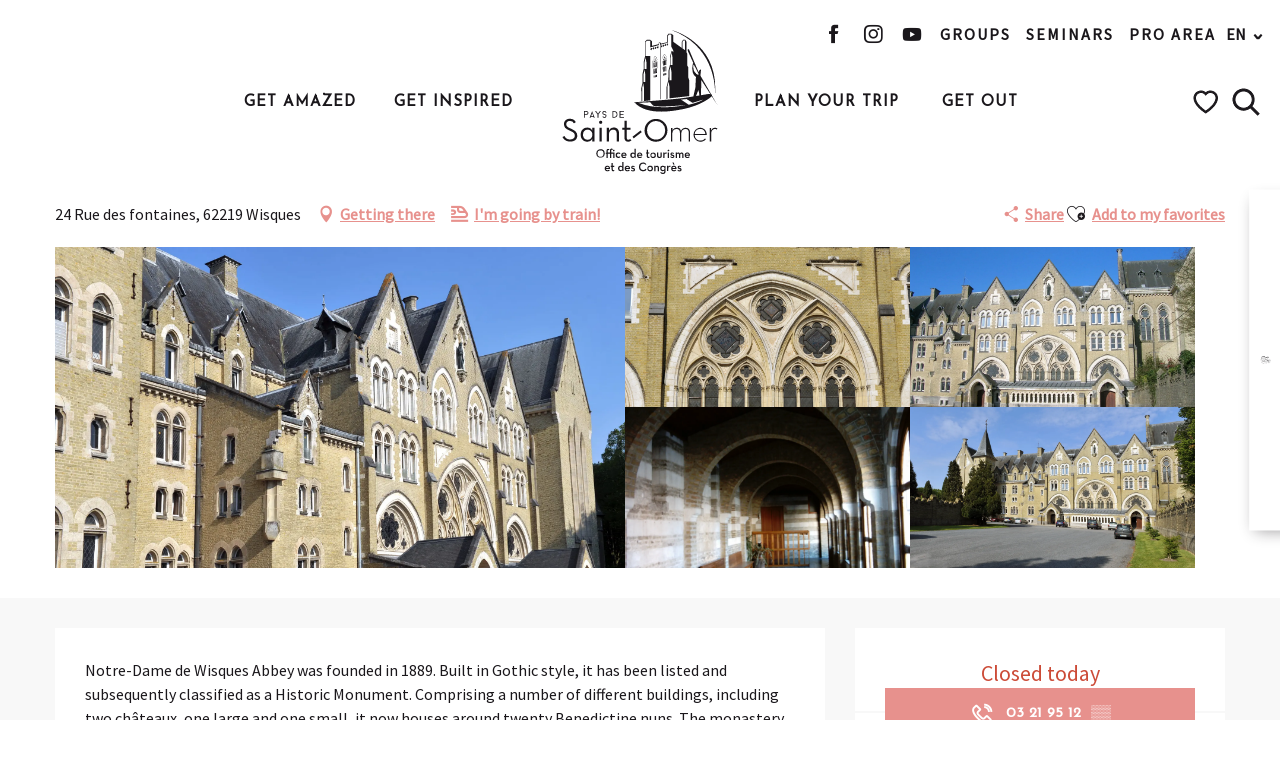

--- FILE ---
content_type: text/html; charset=UTF-8
request_url: https://en.tourisme-saintomer.com/offres/abbaye-notre-dame-de-wisques-wisques-en-3588318/
body_size: 154152
content:
<!doctype html>
<html class="no-js" lang="en-GB"><head><script type="importmap">{"imports":{"jquery":"https:\/\/woody.cloudly.space\/app\/themes\/woody-theme\/src\/lib\/custom\/jquery@3.7.1.min.mjs","highcharts":"https:\/\/woody.cloudly.space\/app\/dist\/tourisme-saintomer\/addons\/woody-library\/static\/lib\/highcharts-12.1.2\/code\/es-modules\/masters\/highcharts.src.js","woody_library_filter":"https:\/\/woody.cloudly.space\/app\/dist\/tourisme-saintomer\/addons\/woody-library\/js\/filter.3dd4b7bece.js","woody_library_woody_component":"https:\/\/woody.cloudly.space\/app\/dist\/tourisme-saintomer\/addons\/woody-library\/js\/modules\/components\/woody-component.f868fc8be0.mjs","woody_library_woody_controller":"https:\/\/woody.cloudly.space\/app\/dist\/tourisme-saintomer\/addons\/woody-library\/js\/modules\/controllers\/woody-controller.2db0174bdc.mjs","woody_library_summary_map_manager":"https:\/\/woody.cloudly.space\/app\/dist\/tourisme-saintomer\/addons\/woody-library\/js\/modules\/managers\/summary\/summary-map-manager.84afb4d49a.mjs","woody_library_summary_accordion_manager":"https:\/\/woody.cloudly.space\/app\/dist\/tourisme-saintomer\/addons\/woody-library\/js\/modules\/managers\/summary\/summary-accordion-manager.9b68213f2a.mjs","woody_library_interactive_svg_component":"https:\/\/woody.cloudly.space\/app\/dist\/tourisme-saintomer\/addons\/woody-library\/js\/modules\/components\/interactive-svg\/interactive-svg-component.88c1dab784.mjs","woody_library_card_uniq_component":"https:\/\/woody.cloudly.space\/app\/dist\/tourisme-saintomer\/addons\/woody-library\/js\/modules\/components\/card\/card-uniq-component.c74c472f73.mjs","woody_library_card_toggler_component":"https:\/\/woody.cloudly.space\/app\/dist\/tourisme-saintomer\/addons\/woody-library\/js\/modules\/components\/card\/card-toggler-component.077fbca673.mjs","woody_library_card_slider_component":"https:\/\/woody.cloudly.space\/app\/dist\/tourisme-saintomer\/addons\/woody-library\/js\/modules\/components\/card\/card-slider-component.1fcbe821ee.mjs","woody_library_card_map_slider_component":"https:\/\/woody.cloudly.space\/app\/dist\/tourisme-saintomer\/addons\/woody-library\/js\/modules\/components\/card\/card-map-slider-component.mjs","woody_library_card_map_manager":"https:\/\/woody.cloudly.space\/app\/dist\/tourisme-saintomer\/addons\/woody-library\/js\/modules\/managers\/card\/card-map-manager.aa96fe0af2.mjs","woody_library_summary_controller":"https:\/\/woody.cloudly.space\/app\/dist\/tourisme-saintomer\/addons\/woody-library\/js\/modules\/controllers\/summary\/summary-controller.56dc30afe7.mjs","woody_library_focus_controller":"https:\/\/woody.cloudly.space\/app\/dist\/tourisme-saintomer\/addons\/woody-library\/js\/modules\/controllers\/focus\/focus-controller.779736d3ae.mjs","woody_library_focus_map_controller":"https:\/\/woody.cloudly.space\/app\/dist\/tourisme-saintomer\/addons\/woody-library\/js\/modules\/controllers\/focus\/focus-map-controller.fa756137c4.mjs","woody_library_focus_svg_controller":"https:\/\/woody.cloudly.space\/app\/dist\/tourisme-saintomer\/addons\/woody-library\/js\/modules\/controllers\/focus\/focus-svg-controller.e0e66f5917.mjs","woody_library_get_there_link_component":"https:\/\/woody.cloudly.space\/app\/dist\/tourisme-saintomer\/addons\/woody-library\/js\/modules\/components\/get-there\/get-there-link-component.236c7b036d.mjs","woody_library_reveal_component":"https:\/\/woody.cloudly.space\/app\/dist\/tourisme-saintomer\/addons\/woody-library\/js\/modules\/components\/reveal\/reveal-component.ae2427d122.mjs","woody_addon_touristicmaps_utils":"https:\/\/woody.cloudly.space\/app\/dist\/tourisme-saintomer\/addons\/woody-addon-touristicmaps\/js\/utils\/woody-addon-touristicmaps-utils.7b4d5b3788.mjs","woody_addon_touristicmaps_map_manager":"https:\/\/woody.cloudly.space\/app\/dist\/tourisme-saintomer\/addons\/woody-addon-touristicmaps\/js\/managers\/woody-addon-touristicmaps-map-manager.25def4f386.mjs","woody_addon_touristicmaps_map_component":"https:\/\/woody.cloudly.space\/app\/dist\/tourisme-saintomer\/addons\/woody-addon-touristicmaps\/js\/components\/woody-addon-touristicmaps-map-component.3be29cb99e.mjs","woody_addon_touristicmaps_map_control":"https:\/\/woody.cloudly.space\/app\/dist\/tourisme-saintomer\/addons\/woody-addon-touristicmaps\/js\/controls\/woody-addon-touristicmaps-map-control.3ad63029a2.mjs","woody_addon_touristicmaps_center_france_map_control":"https:\/\/woody.cloudly.space\/app\/dist\/tourisme-saintomer\/addons\/woody-addon-touristicmaps\/js\/controls\/woody-addon-touristicmaps-center-france-map-control.bfd154a095.mjs","woody_addon_touristicmaps_search_city_map_control":"https:\/\/woody.cloudly.space\/app\/dist\/tourisme-saintomer\/addons\/woody-addon-touristicmaps\/js\/controls\/woody-addon-touristicmaps-search-city-map-control.c837cfe0f5.mjs","woody_addon_roadbook_global":"https:\/\/woody.cloudly.space\/app\/dist\/tourisme-saintomer\/addons\/woody-addon-roadbook\/js\/woody-addon-roadbook-global.bac59b597b.mjs","woody_addon_roadbook_elements":"https:\/\/woody.cloudly.space\/app\/dist\/tourisme-saintomer\/addons\/woody-addon-roadbook\/js\/woody-addon-roadbook-elements.1ebf10e34f.mjs","woody_addon_roadbook_tools":"https:\/\/woody.cloudly.space\/app\/dist\/tourisme-saintomer\/addons\/woody-addon-roadbook\/js\/woody-addon-roadbook-tools.4c62973343.mjs","woody_addon_roadbook_feed":"https:\/\/woody.cloudly.space\/app\/dist\/tourisme-saintomer\/addons\/woody-addon-roadbook\/js\/woody-addon-roadbook-feed.9eef3d6cdb.mjs","woody_addon_roadbook_front":"https:\/\/woody.cloudly.space\/app\/dist\/tourisme-saintomer\/addons\/woody-addon-roadbook\/js\/woody-addon-roadbook-front.e97c97cdf2.mjs","woody_addon_roadbook_django":"https:\/\/woody.cloudly.space\/app\/dist\/tourisme-saintomer\/addons\/woody-addon-roadbook\/js\/woody-addon-roadbook-django.d8fae5bb70.mjs","woody_roadbook_sheet_list_controller":"https:\/\/woody.cloudly.space\/app\/dist\/tourisme-saintomer\/addons\/woody-addon-roadbook\/js\/controllers\/woody-roadbook-sheet-list-controller.a3aea218c2.mjs","woody_roadbook_map_global_controller":"https:\/\/woody.cloudly.space\/app\/dist\/tourisme-saintomer\/addons\/woody-addon-roadbook\/js\/controllers\/woody-roadbook-map-global-controller.ca5ca46b9e.mjs","woody_hawwwai_itinerary_elevation_chart_component":"https:\/\/woody.cloudly.space\/app\/dist\/tourisme-saintomer\/addons\/woody-addon-hawwwai\/js\/components\/woody-hawwwai-itinerary-elevation-chart-component.1b7e9b6c9a.mjs","woody_hawwwai_itinerary_reveal_controller":"https:\/\/woody.cloudly.space\/app\/dist\/tourisme-saintomer\/addons\/woody-addon-hawwwai\/js\/controllers\/woody-hawwwai-itinerary-reveal-controller.2d8a9d49dc.mjs","woody_hawwwai_itinerary_reveal_toggler_controller":"https:\/\/woody.cloudly.space\/app\/dist\/tourisme-saintomer\/addons\/woody-addon-hawwwai\/js\/controllers\/woody-hawwwai-itinerary-reveal-toggler-controller.26149551a6.mjs","woody_hawwwai_itinerary_pois_controller":"https:\/\/woody.cloudly.space\/app\/dist\/tourisme-saintomer\/addons\/woody-addon-hawwwai\/js\/controllers\/woody-hawwwai-itinerary-pois-controller.2dce389938.mjs","woody_lib_utils":"https:\/\/woody.cloudly.space\/app\/dist\/tourisme-saintomer\/addons\/woody-lib-utils\/js\/woody-lib-utils.93266841fa.mjs","woody_addon_search_engine_component":"https:\/\/woody.cloudly.space\/app\/dist\/tourisme-saintomer\/addons\/woody-addon-search\/js\/components\/woody-addon-search-engine-component.dc802f6a63.mjs","woody_addon_search_main":"https:\/\/woody.cloudly.space\/app\/dist\/tourisme-saintomer\/addons\/woody-addon-search\/js\/woody-addon-search-main.6ea2fe98ba.mjs","woody_addon_search_engine_input_component":"https:\/\/woody.cloudly.space\/app\/dist\/tourisme-saintomer\/addons\/woody-addon-search\/js\/components\/woody-addon-search-engine-input-component.1e6a90e877.mjs","woody_addon_search_engine_input_dropdown_component":"https:\/\/woody.cloudly.space\/app\/dist\/tourisme-saintomer\/addons\/woody-addon-search\/js\/components\/woody-addon-search-engine-input-dropdown-component.c7e89a83ab.mjs","woody_addon_search_engine_filters_component":"https:\/\/woody.cloudly.space\/app\/dist\/tourisme-saintomer\/addons\/woody-addon-search\/js\/components\/woody-addon-search-engine-filters-component.cc5fa80115.mjs","woody_addon_search_engine_results_component":"https:\/\/woody.cloudly.space\/app\/dist\/tourisme-saintomer\/addons\/woody-addon-search\/js\/components\/woody-addon-search-engine-results-component.7fe4b9df50.mjs","woody_addon_search_data_controller":"https:\/\/woody.cloudly.space\/app\/dist\/tourisme-saintomer\/addons\/woody-addon-search\/js\/controllers\/woody-addon-search-data-controller.a95f731a76.mjs","fuse.js":"https:\/\/woody.cloudly.space\/app\/dist\/tourisme-saintomer\/addons\/woody-addon-search\/static\/js\/fuse-v6.4.1\/fuse.esm.min.js","woody_addon_devtools_main":"https:\/\/woody.cloudly.space\/app\/dist\/tourisme-saintomer\/addons\/woody-addon-devtools\/js\/woody-addon-devtools-main.5ef617cfdb.mjs","woody_addon_devtools_tools":"https:\/\/woody.cloudly.space\/app\/dist\/tourisme-saintomer\/addons\/woody-addon-devtools\/js\/woody-addon-devtools-tools.54d58a68c5.mjs","woody_addon_devtools_color_palette":"https:\/\/woody.cloudly.space\/app\/dist\/tourisme-saintomer\/addons\/woody-addon-devtools\/js\/woody-addon-devtools-color-palette.a8a41da40b.mjs","woody_addon_devtools_style_shift":"https:\/\/woody.cloudly.space\/app\/dist\/tourisme-saintomer\/addons\/woody-addon-devtools\/js\/woody-addon-devtools-style-shift.c4f6081742.mjs","woody_addon_devtools_fake_touristic_sheet":"https:\/\/woody.cloudly.space\/app\/dist\/tourisme-saintomer\/addons\/woody-addon-devtools\/js\/woody-addon-devtools-fake-touristic-sheet.2cb516cd17.mjs","woody_addon_sncfconnect_sheet":"https:\/\/woody.cloudly.space\/app\/dist\/tourisme-saintomer\/addons\/woody-addon-sncfconnect\/js\/woody-addon-sncfconnect-sheet.edd7575589.mjs","woody_addon_favorites_tools":"https:\/\/woody.cloudly.space\/app\/dist\/tourisme-saintomer\/addons\/woody-addon-favorites\/js\/woody-addon-favorites-tools.493a0ea33a.mjs","woody_addon_favorites_btn":"https:\/\/woody.cloudly.space\/app\/dist\/tourisme-saintomer\/addons\/woody-addon-favorites\/js\/woody-addon-favorites-btn.371d024552.mjs","woody_addon_favorites_cart":"https:\/\/woody.cloudly.space\/app\/dist\/tourisme-saintomer\/addons\/woody-addon-favorites\/js\/woody-addon-favorites-cart.76fc575ef3.mjs","woody_addon_favorites_sections":"https:\/\/woody.cloudly.space\/app\/dist\/tourisme-saintomer\/addons\/woody-addon-favorites\/js\/woody-addon-favorites-sections.3c8fc8f133.mjs"}}</script><title>Abbaye Notre-Dame de Wisques (Wisques) | Saint-Omer Tourist Office</title><script>window.globals={"ancestors":{"chapter1":"Offres SIT","chapter2":"PCU - Abbaye Notre-Dame de Wisques (Wisques) 3588318","chapter3":null},"current_lang":"en","current_locale":"en","current_locale_region":"en_GB","env":"prod","languages":["fr","en","nl","de"],"post_id":9809,"post_image":"https:\/\/api.cloudly.space\/resize\/crop\/1200\/627\/60\/[base64]\/image.jpg","post_title":"PCU - Abbaye Notre-Dame de Wisques (Wisques) 3588318","post_type":"touristic_sheet","post_modified":"2025-11-04 06:33:14+01:00","sheet_id":3588318,"site_key":"tourisme-saintomer","tags":{"places":[],"seasons":[],"themes":[],"targets":[]},"woody_options_pages":{"search_url":8555,"weather_url":8541,"favorites_url":16476},"search":{"api":{"uri":"https:\/\/api.tourism-system.com\/v2\/woody\/search\/en\/v2","args":{"size":15,"threshold":0.5}}},"tmaps":{"url_api":"https:\/\/api.touristicmaps.com\/lib\/mod.mjs","url_api_lazy":"https:\/\/api.touristicmaps.com\/lib\/lazy.mjs"},"hawwwai":{"sheet_options":{"nearby_distance_max":5000}},"sncfconnect":{"publisher":"raccourciagency","name":"tourisme-saintomer","date":"202406"}}</script><script>document.addEventListener("DOMContentLoaded",function(){document.querySelectorAll("a[href='#consentframework'],a[href='#cmp']").forEach(function(e){e.removeAttribute("target");e.setAttribute("href","javascript:window.Sddan.cmp.displayUI();")})});</script><!-- Meta Pixel Code --><script>
!function(f,b,e,v,n,t,s)
{if(f.fbq)return;n=f.fbq=function(){n.callMethod?
n.callMethod.apply(n,arguments):n.queue.push(arguments)};
if(!f._fbq)f._fbq=n;n.push=n;n.loaded=!0;n.version='2.0';
n.queue=[];t=b.createElement(e);t.async=!0;
t.src=v;s=b.getElementsByTagName(e)[0];
s.parentNode.insertBefore(t,s)}(window, document,'script',
'https://connect.facebook.net/en_US/fbevents.js');
fbq('init', '2304846793116229');
fbq('track', 'PageView');
</script><noscript><img height="1" width="1" style="display:none"
src="https://www.facebook.com/tr?id=2304846793116229&ev=PageView&noscript=1"
/></noscript><!-- End Meta Pixel Code --><script>function loadScript(a){var b=document.getElementsByTagName("head")[0],c=document.createElement("script");c.type="text/javascript",c.src="https://tracker.metricool.com/resources/be.js",c.onreadystatechange=a,c.onload=a,b.appendChild(c)}loadScript(function(){beTracker.t({hash:"9c32381fc4903da031e80634306dcfb2"})});</script><style>body .bg-secondary, .button.secondary, .woody-component-sheet-booking .rc_lego.api_filter_alpha .secondary#search-date, .woody-component-sheet-booking .result-area .offer-available button.secondary{background-color:#e7918d !important;}</style><script>
const script = document.createElement('script');
script.src = "https://popup.tourisme.click/popup-api.php?script&site=3";
script.async = true;
document.head.appendChild(script);
</script><meta name="keywords" content="Tourist, Pays de Saint-Omer, Saint-Omer" /><meta name="author" content="Pays de Saint-Omer Tourist and Convention Office" /><meta name="copyright" content="© Pays de Saint-Omer Tourist and Convention Office" /><meta name="theme-color" content="#e7918d"/><link rel="preconnect" href="https://cache.consentframework.com" crossorigin><link rel="preconnect" href="https://choices.consentframework.com" crossorigin><link rel="preconnect" href="https://fonts.gstatic.com" crossorigin><link rel="preconnect" href="https://fonts.googleapis.com" crossorigin><link rel="preconnect" href="https://www.googletagmanager.com" crossorigin><link rel="preconnect" href="https://woody.cloudly.space" crossorigin><link rel="preconnect" href="https://api.cloudly.space" crossorigin><script>window.dataLayer=window.dataLayer?window.dataLayer:[];window.dataLayer.push({"event":"globals","data":{"env":"prod","site_key":"tourisme-saintomer","page":{"id_page":9809,"name":"PCU &#8211; Abbaye Notre-Dame de Wisques (Wisques) #3588318","page_type":"touristic_sheet","tags":{"places":[],"seasons":[],"themes":[],"targets":[]}},"lang":"en","rdbk":{"enable":false},"sheet":{"id_sheet":3588318,"id_sit":"SAINTOMER-PCUSTOMERV50009D","id_reservation":null,"name":"Abbaye Notre-Dame de Wisques - Wisques","type":"Patrimoine culturel","bordereau":"PCU","city":"Wisques"}}});</script><script>(function(w,d,s,l,i) { w[l]=w[l]||[]; w[l].push({ 'gtm.start': new Date().getTime(),event: 'gtm.js' }); var f=d.getElementsByTagName(s)[0], j=d.createElement(s),dl=l!='dataLayer'? '&l='+l:''; j.async=true; j.src='https://www.googletagmanager.com/gtm.js?id='+i+dl; f.parentNode.insertBefore(j,f); })(window,document,'script','dataLayer','GTM-5FQXDW2');</script><link rel="canonical" href="https://en.tourisme-saintomer.com/offres/abbaye-notre-dame-de-wisques-wisques-en-3588318/"/><meta charset="UTF-8"/><meta http-equiv="X-UA-Compatible" content="IE=edge"/><meta name="generator" content="Raccourci Agency - WP"/><meta name="viewport" content="width=device-width,initial-scale=1"/><meta name="robots" content="max-snippet:-1, max-image-preview:large, max-video-preview:-1"/><meta property="og:type" content="website"/><meta property="og:url" content="https://en.tourisme-saintomer.com/offres/abbaye-notre-dame-de-wisques-wisques-en-3588318/"/><meta name="twitter:card" content="summary"/><meta property="og:site_name" content="Saint-Omer Tourist Office"/><meta property="og:locale" content="en_GB"/><meta property="og:locale:alternate" content="fr_FR"/><meta property="og:locale:alternate" content="nl_NL"/><meta property="og:locale:alternate" content="de_DE"/><meta name="description" property="og:description" content="Notre-Dame de Wisques Abbey was founded in 1889. Built in Gothic style, it has been listed and subsequently classified as a Historic Monument. Comprising a number of different buildings, including two châteaux, one large and one small, it now houses around twenty Benedictine nuns. The monastery is partially open to the public: the abbey church, the parlour and the shop are accessible."/><meta property="og:title" content="Abbaye Notre-Dame de Wisques - Wisques"/><meta name="twitter:title" content="Abbaye Notre-Dame de Wisques - Wisques"/><meta name="twitter:description" content="Notre-Dame de Wisques Abbey was founded in 1889. Built in Gothic style, it has been listed and subsequently classified as a Historic Monument. Comprising a number of different buildings, including two châteaux, one large and one small, it now houses around twenty Benedictine nuns. The monastery is partially open to the public: the abbey church, the parlour and the shop are accessible."/><meta name="format-detection" content="telephone=no"/><meta property="og:image" content="https://api.cloudly.space/resize/crop/1200/627/60/[base64]/image.jpg"/><meta name="twitter:image" content="https://api.cloudly.space/resize/crop/1024/512/60/[base64]/image.jpg"/><meta name="thumbnail" content="https://api.cloudly.space/resize/crop/1200/1200/60/[base64]/image.jpg"/><script type="application/ld+json" class="woody-schema-graph">{"@context":"https:\/\/schema.org","@graph":[{"@type":"WebSite","url":"https:\/\/en.tourisme-saintomer.com","name":"Saint-Omer Tourist Office","description":"Get ready to dream... in the Pays de Saint-Omer! News, diary, leisure activities and discoveries, discover the wonderful Pays de Saint-Omer.","potentialAction":[{"@type":"SearchAction","target":"https:\/\/en.tourisme-saintomer.com\/?page_id=8555?query={search_term_string}","query-input":"required name=search_term_string"}]},{"@type":"WebPage","url":"https:\/\/en.tourisme-saintomer.com\/offres\/abbaye-notre-dame-de-wisques-wisques-en-3588318\/","headline":"PCU \u2013 Abbaye Notre-Dame de Wisques (Wisques) #3588318 | Saint-Omer Tourist Office","inLanguage":"en-GB","datePublished":"2025-11-04 05:33:13","dateModified":"2025-11-04 05:33:14","description":"Notre-Dame de Wisques Abbey was founded in 1889. Built in Gothic style, it has been listed and subsequently classified as a Historic Monument. Comprising a number of different buildings, including two ch\u00e2teaux, one large and one small, it now houses around twenty Benedictine nuns. The monastery is partially open to the public: the abbey church, the parlour and the shop are accessible."},{"@type":"Place","name":"Abbaye Notre-Dame de Wisques","description":"Notre-Dame de Wisques Abbey was founded in 1889. Built in Gothic style, it has been listed and subsequently classified as a Historic Monument. Comprising a number of different buildings, including two ch\u00e2teaux, one large and one small, it now houses around twenty Benedictine nuns. The monastery is partially open to the public: the abbey church, the parlour and the shop are accessible.","url":"https:\/\/en.tourisme-saintomer.com\/offres\/abbaye-notre-dame-de-wisques-wisques-en-3588318\/","geo":{"@type":"GeoCoordinates","latitude":"50.7227652","longitude":"2.1899757"},"address":{"@type":"PostalAddress","streetAddress":"24 Rue des fontaines","addressLocality":"Wisques","postalCode":"62219","addressCountry":"FRANCE"},"telephone":["0321951226"],"image":["https:\/\/saint-omer.media.tourinsoft.eu\/upload\/Abbaye-Notre-Dame-de-Wisques-2010-WISQUES---Photo-Carl---Office-de-Tourisme-de-la-Region-de-Saint-Omer--23-.jpg","https:\/\/saint-omer.media.tourinsoft.eu\/upload\/Abbaye-Notre-Dame-de-Wisques-2010-WISQUES---Photo-Carl---Office-de-Tourisme-de-la-Region-de-Saint-Omer--21-.jpg","https:\/\/saint-omer.media.tourinsoft.eu\/upload\/Abbaye-de-Wisques-WISQUES---Tourisme-en-Pays-de-Saint-Omer--24-.jpg","https:\/\/saint-omer.media.tourinsoft.eu\/upload\/Abbaye-de-Wisques-WISQUES---Tourisme-en-Pays-de-Saint-Omer--21-.JPG","https:\/\/saint-omer.media.tourinsoft.eu\/upload\/Abbaye-Notre-Dame-de-Wisques-2010-WISQUES---Photo-Carl---Office-de-Tourisme-de-la-Region-de-Saint-Omer--20-.jpg"]}]}</script><style>img:is([sizes="auto" i], [sizes^="auto," i]) { contain-intrinsic-size: 3000px 1500px }</style><link rel="alternate" href="https://www.tourisme-saintomer.com/offres/abbaye-notre-dame-de-wisques-wisques-fr-3588318/" hreflang="fr" /><link rel="alternate" href="https://en.tourisme-saintomer.com/offres/abbaye-notre-dame-de-wisques-wisques-en-3588318/" hreflang="en" /><link rel="alternate" href="https://nl.tourisme-saintomer.com/offres/abbaye-notre-dame-de-wisques-wisques-nl-3588318/" hreflang="nl" /><link rel="alternate" href="https://de.tourisme-saintomer.com/angebote/abbaye-notre-dame-de-wisques-wisques-de-3588318/" hreflang="de" /><script>
window._wpemojiSettings = {"baseUrl":"https:\/\/s.w.org\/images\/core\/emoji\/16.0.1\/72x72\/","ext":".png","svgUrl":"https:\/\/s.w.org\/images\/core\/emoji\/16.0.1\/svg\/","svgExt":".svg","source":{"concatemoji":"https:\/\/en.tourisme-saintomer.com\/wp\/wp-includes\/js\/wp-emoji-release.min.js?ver=6.8.2"}};
/*! This file is auto-generated */
!function(s,n){var o,i,e;function c(e){try{var t={supportTests:e,timestamp:(new Date).valueOf()};sessionStorage.setItem(o,JSON.stringify(t))}catch(e){}}function p(e,t,n){e.clearRect(0,0,e.canvas.width,e.canvas.height),e.fillText(t,0,0);var t=new Uint32Array(e.getImageData(0,0,e.canvas.width,e.canvas.height).data),a=(e.clearRect(0,0,e.canvas.width,e.canvas.height),e.fillText(n,0,0),new Uint32Array(e.getImageData(0,0,e.canvas.width,e.canvas.height).data));return t.every(function(e,t){return e===a[t]})}function u(e,t){e.clearRect(0,0,e.canvas.width,e.canvas.height),e.fillText(t,0,0);for(var n=e.getImageData(16,16,1,1),a=0;a<n.data.length;a++)if(0!==n.data[a])return!1;return!0}function f(e,t,n,a){switch(t){case"flag":return n(e,"\ud83c\udff3\ufe0f\u200d\u26a7\ufe0f","\ud83c\udff3\ufe0f\u200b\u26a7\ufe0f")?!1:!n(e,"\ud83c\udde8\ud83c\uddf6","\ud83c\udde8\u200b\ud83c\uddf6")&&!n(e,"\ud83c\udff4\udb40\udc67\udb40\udc62\udb40\udc65\udb40\udc6e\udb40\udc67\udb40\udc7f","\ud83c\udff4\u200b\udb40\udc67\u200b\udb40\udc62\u200b\udb40\udc65\u200b\udb40\udc6e\u200b\udb40\udc67\u200b\udb40\udc7f");case"emoji":return!a(e,"\ud83e\udedf")}return!1}function g(e,t,n,a){var r="undefined"!=typeof WorkerGlobalScope&&self instanceof WorkerGlobalScope?new OffscreenCanvas(300,150):s.createElement("canvas"),o=r.getContext("2d",{willReadFrequently:!0}),i=(o.textBaseline="top",o.font="600 32px Arial",{});return e.forEach(function(e){i[e]=t(o,e,n,a)}),i}function t(e){var t=s.createElement("script");t.src=e,t.defer=!0,s.head.appendChild(t)}"undefined"!=typeof Promise&&(o="wpEmojiSettingsSupports",i=["flag","emoji"],n.supports={everything:!0,everythingExceptFlag:!0},e=new Promise(function(e){s.addEventListener("DOMContentLoaded",e,{once:!0})}),new Promise(function(t){var n=function(){try{var e=JSON.parse(sessionStorage.getItem(o));if("object"==typeof e&&"number"==typeof e.timestamp&&(new Date).valueOf()<e.timestamp+604800&&"object"==typeof e.supportTests)return e.supportTests}catch(e){}return null}();if(!n){if("undefined"!=typeof Worker&&"undefined"!=typeof OffscreenCanvas&&"undefined"!=typeof URL&&URL.createObjectURL&&"undefined"!=typeof Blob)try{var e="postMessage("+g.toString()+"("+[JSON.stringify(i),f.toString(),p.toString(),u.toString()].join(",")+"));",a=new Blob([e],{type:"text/javascript"}),r=new Worker(URL.createObjectURL(a),{name:"wpTestEmojiSupports"});return void(r.onmessage=function(e){c(n=e.data),r.terminate(),t(n)})}catch(e){}c(n=g(i,f,p,u))}t(n)}).then(function(e){for(var t in e)n.supports[t]=e[t],n.supports.everything=n.supports.everything&&n.supports[t],"flag"!==t&&(n.supports.everythingExceptFlag=n.supports.everythingExceptFlag&&n.supports[t]);n.supports.everythingExceptFlag=n.supports.everythingExceptFlag&&!n.supports.flag,n.DOMReady=!1,n.readyCallback=function(){n.DOMReady=!0}}).then(function(){return e}).then(function(){var e;n.supports.everything||(n.readyCallback(),(e=n.source||{}).concatemoji?t(e.concatemoji):e.wpemoji&&e.twemoji&&(t(e.twemoji),t(e.wpemoji)))}))}((window,document),window._wpemojiSettings);
</script><link rel='preload' as='style' onload='this.onload=null;this.rel="stylesheet"' id='addon-search-stylesheet-css' href='https://woody.cloudly.space/app/dist/tourisme-saintomer/addons/woody-addon-search/css/woody-addon-search.3c0e3d2c84.css?ver=3.1.32' media='screen' /><noscript><link rel='stylesheet' id='addon-search-stylesheet-css' href='https://woody.cloudly.space/app/dist/tourisme-saintomer/addons/woody-addon-search/css/woody-addon-search.3c0e3d2c84.css?ver=3.1.32' media='screen' /></noscript><link rel='preload' as='style' onload='this.onload=null;this.rel="stylesheet"' id='addon-touristicmaps-stylesheet-css' href='https://woody.cloudly.space/app/dist/tourisme-saintomer/addons/woody-addon-touristicmaps/css/woody-addon-touristicmaps.42aea2a6d2.css?ver=2.0.19' media='all' /><noscript><link rel='stylesheet' id='addon-touristicmaps-stylesheet-css' href='https://woody.cloudly.space/app/dist/tourisme-saintomer/addons/woody-addon-touristicmaps/css/woody-addon-touristicmaps.42aea2a6d2.css?ver=2.0.19' media='all' /></noscript><link rel='preload' as='style' onload='this.onload=null;this.rel="stylesheet"' id='addon-hawwwai-stylesheet-css' href='https://woody.cloudly.space/app/dist/tourisme-saintomer/addons/woody-addon-hawwwai/css/front/woody-addon-hawwwai.ebf78ef83d.css?ver=3.4.106' media='all' /><noscript><link rel='stylesheet' id='addon-hawwwai-stylesheet-css' href='https://woody.cloudly.space/app/dist/tourisme-saintomer/addons/woody-addon-hawwwai/css/front/woody-addon-hawwwai.ebf78ef83d.css?ver=3.4.106' media='all' /></noscript><link rel='preload' as='style' onload='this.onload=null;this.rel="stylesheet"' id='addon-hawwwai-stylesheet-iti-css' href='https://woody.cloudly.space/app/dist/tourisme-saintomer/addons/woody-addon-hawwwai/css/front/woody-addon-hawwwai-iti.551a3c1b6d.css?ver=3.4.106' media='all' /><noscript><link rel='stylesheet' id='addon-hawwwai-stylesheet-iti-css' href='https://woody.cloudly.space/app/dist/tourisme-saintomer/addons/woody-addon-hawwwai/css/front/woody-addon-hawwwai-iti.551a3c1b6d.css?ver=3.4.106' media='all' /></noscript><link rel='stylesheet' id='swiper-style-main-css' href='https://woody.cloudly.space/app/dist/tourisme-saintomer/static/swiper/swiper-bundle.min.css?ver=12.0.2' media='screen' /><link rel='preload' as='style' onload='this.onload=null;this.rel="stylesheet"' id='google-font-josefinsanswght100300400700familysourcesansprodisplayswap-css' href='https://fonts.googleapis.com/css?family=Josefin+Sans:wght@100;300;400;700&family=Source+Sans+Pro&display=swap' media='all' /><noscript><link rel='stylesheet' id='google-font-josefinsanswght100300400700familysourcesansprodisplayswap-css' href='https://fonts.googleapis.com/css?family=Josefin+Sans:wght@100;300;400;700&family=Source+Sans+Pro&display=swap' media='all' /></noscript><link rel='preload' as='style' onload='this.onload=null;this.rel="stylesheet"' id='google-font-sourcesanspro-css' href='https://fonts.googleapis.com/css?family=Source+Sans+Pro' media='all' /><noscript><link rel='stylesheet' id='google-font-sourcesanspro-css' href='https://fonts.googleapis.com/css?family=Source+Sans+Pro' media='all' /></noscript><link rel='stylesheet' id='main-stylesheet-chunk-0-css' href='https://woody.cloudly.space/app/dist/tourisme-saintomer/css/main_chunk_1.c10ad168cf.css' media='screen' /><link rel='stylesheet' id='main-stylesheet-chunk-1-css' href='https://woody.cloudly.space/app/dist/tourisme-saintomer/css/main_chunk_2.b731a4aa02.css' media='screen' /><link rel='stylesheet' id='main-stylesheet-chunk-2-css' href='https://woody.cloudly.space/app/dist/tourisme-saintomer/css/main_chunk_3.6aa6b2f593.css' media='screen' /><link rel='preload' as='style' onload='this.onload=null;this.rel="stylesheet"' id='wicon-stylesheet-css' href='https://woody.cloudly.space/app/dist/tourisme-saintomer/css/wicon.e7970ea386.css' media='screen' /><noscript><link rel='stylesheet' id='wicon-stylesheet-css' href='https://woody.cloudly.space/app/dist/tourisme-saintomer/css/wicon.e7970ea386.css' media='screen' /></noscript><link rel='stylesheet' id='print-stylesheet-css' href='https://woody.cloudly.space/app/dist/tourisme-saintomer/css/print.61fa0f2d53.css' media='print' /><script defer src="https://woody.cloudly.space/app/dist/tourisme-saintomer/addons/woody-addon-search/js/woody-addon-search.3155b7e4dc.js?ver=3.1.32" id="addon-search-javascripts-js"></script><script defer src="https://woody.cloudly.space/app/themes/woody-theme/src/js/static/obf.min.js?ver=2.3.174" id="obf-js"></script><script defer src="https://woody.cloudly.space/app/dist/tourisme-saintomer/addons/woody-addon-eskalad/js/events/eskalad.c2bde38840.js?ver=6.3.3" id="woody-addon-eskalad-js"></script><script defer src="https://woody.cloudly.space/app/dist/tourisme-saintomer/addons/woody-addon-eskalad/js/events/eskalad-page.5d2af865c3.js?ver=6.3.3" id="woody-addon-eskalad-page-js"></script><script id="jquery-js-before">
window.siteConfig = {"site_key":"tourisme-saintomer","login":"public_tourisme-saintomer_website","password":"32605e5d0317c0e20e0f0c915af8bab0","token":"ODUxMDlkNDEyMTZhOlNFQlRYRkFIYTBWZFJFUUlTMWhVSFVvRlhWOUdYbHNFU21wR1ZWc1hYVVZYOkN3Y0hBQXdCQVZVQ0FnZFdXd1ZVQWdrQkJGY0NVZzlRRFZSWENGc0ZWZ0U9","mapProviderKeys":{"otmKey":"4df833444a8cc9e6ce11ae06713c6f22f9ee80636b5efdd0a840c5e479fe9613","gmKey":"AIzaSyB8Fozhi1FKU8oWYJROw8_FgOCbn3wdrhs"},"api_url":"https:\/\/api.tourism-system.com","api_render_url":"https:\/\/api.tourism-system.com","current_lang":"en","current_season":null,"languages":["fr","en","nl","de"],"pll_options":{"browser":0,"rewrite":1,"hide_default":0,"force_lang":3,"redirect_lang":0,"media_support":1,"uninstall":0,"sync":["taxonomies"],"post_types":["touristic_sheet","short_link","woody_topic","woody_rdbk_leaflets","woody_rdbk_feeds","testimony","profile"],"taxonomies":["themes","places","seasons","targets","expression_category","profile_category","leaflet_category","visitor_category","accommodation_category","mobility_category","channel_category","trip_duration"],"domains":{"fr":"https:\/\/www.tourisme-saintomer.com","en":"https:\/\/en.tourisme-saintomer.com","nl":"https:\/\/nl.tourisme-saintomer.com","de":"https:\/\/de.tourisme-saintomer.com"},"version":"3.5.4","first_activation":1622617723,"media":{"duplicate":0},"default_lang":"fr","previous_version":"3.5.3"}};
window.useLeafletLibrary=1;window.DrupalAngularConfig=window.DrupalAngularConfig || {};window.DrupalAngularConfig.mapProviderKeys={"otmKey":"4df833444a8cc9e6ce11ae06713c6f22f9ee80636b5efdd0a840c5e479fe9613","gmKey":"AIzaSyB8Fozhi1FKU8oWYJROw8_FgOCbn3wdrhs"};
</script><script type="module" src="https://woody.cloudly.space/app/themes/woody-theme/src/lib/custom/jquery@3.7.1.min.mjs" id="jquery-js"></script><script defer src="https://woody.cloudly.space/app/themes/woody-theme/src/lib/custom/moment-with-locales@2.22.2.min.js" id="jsdelivr_moment-js"></script><script id="woody-addon-hawwwai-sheet-js-extra">
var __hw = {"SECTIONS.TOURISM.SHEET.PERIODS.TODAY":"Today","SECTIONS.TOURISM.SHEET.PERIODS.HAPPENING":"Happening","SECTIONS.TOURISM.SHEET.PERIODS.ENDED":"Over","SECTIONS.TOURISM.SHEET.PERIODS.ENDED_FOR_TODAY":"Over for today","SECTIONS.TOURISM.SHEET.PERIODS.FROM_TODAY":"From today ","SECTIONS.TOURISM.SHEET.PERIODS.FROM":"From","SECTIONS.TOURISM.SHEET.PERIODS.UNTIL_TODAY":"until today","SECTIONS.TOURISM.SHEET.PERIODS.TO":"to","SECTIONS.TOURISM.SHEET.PERIODS.UNTIL":"until","SECTIONS.TOURISM.SHEET.PERIODS.UNTIL_LONG":"until","SECTIONS.TOURISM.SHEET.PERIODS.ON":"On","SECTIONS.TOURISM.SHEET.PERIODS.OPENED":"Open","SECTIONS.TOURISM.SHEET.PERIODS.CLOSED":"Closed","SECTIONS.TOURISM.SHEET.PERIODS.CLOSEDFORTODAY":"Closed for today","SECTIONS.TOURISM.SHEET.PERIODS.UNDEFINED":"Unresolved hours","SECTIONS.TOURISM.SHEET.PERIODS.NOW":"Now","GLOBAL.TIMES.TO":"To"};
</script><script type="module" src="https://woody.cloudly.space/app/dist/tourisme-saintomer/addons/woody-addon-hawwwai/js/woody-addon-hawwwai-sheet.8b4192203b.mjs?ver=3.4.106" id="woody-addon-hawwwai-sheet-js"></script><script type="module" src="https://woody.cloudly.space/app/dist/tourisme-saintomer/addons/woody-addon-sncfconnect/js/woody-addon-sncfconnect.d1b379caef.mjs?ver=1.0.7" id="addon-sncfconnect-javascripts-js"></script><script type="module" src="https://woody.cloudly.space/app/dist/tourisme-saintomer/addons/woody-addon-favorites/js/woody-addon-favorites.c46dfed72b.mjs" id="addon-favorites-javascripts-js"></script><script defer src="https://woody.cloudly.space/app/dist/tourisme-saintomer/static/swiper/swiper-bundle.min.js?ver=12.0.2" id="jsdelivr_swiper-js"></script><script defer src="https://woody.cloudly.space/app/themes/woody-theme/src/lib/npm/flatpickr/dist/flatpickr.min.js?ver=4.5.7" id="jsdelivr_flatpickr-js"></script><script defer src="https://woody.cloudly.space/app/themes/woody-theme/src/lib/npm/flatpickr/dist/l10n/default.js?ver=4.5.7" id="jsdelivr_flatpickr_l10n-js"></script><script defer src="https://woody.cloudly.space/app/themes/woody-theme/src/lib/custom/nouislider@10.1.0.min.js" id="jsdelivr_nouislider-js"></script><script defer src="https://woody.cloudly.space/app/themes/woody-theme/src/lib/custom/lazysizes@4.1.2.min.js" id="jsdelivr_lazysizes-js"></script><script defer src="https://woody.cloudly.space/app/themes/woody-theme/src/lib/custom/moment-timezone-with-data.min.js" id="jsdelivr_moment_tz-js"></script><script defer src="https://woody.cloudly.space/app/themes/woody-theme/src/lib/custom/js.cookie@2.2.1.min.js" id="jsdelivr_jscookie-js"></script><script defer src="https://woody.cloudly.space/app/themes/woody-theme/src/lib/custom/rellax@1.10.1.min.js" id="jsdelivr_rellax-js"></script><script defer src="https://woody.cloudly.space/app/themes/woody-theme/src/lib/custom/iframeResizer@4.3.7.min.js?ver=4.3.7" id="jsdelivr_iframeresizer-js"></script><script defer src="https://woody.cloudly.space/app/themes/woody-theme/src/lib/npm/plyr/dist/plyr.min.js?ver=3.6.8" id="jsdelivr_plyr-js"></script><script defer src="https://woody.cloudly.space/wp/wp-includes/js/dist/hooks.min.js?ver=4d63a3d491d11ffd8ac6" id="wp-hooks-js"></script><script defer src="https://woody.cloudly.space/wp/wp-includes/js/dist/i18n.min.js?ver=5e580eb46a90c2b997e6" id="wp-i18n-js"></script><script defer src="https://woody.cloudly.space/app/themes/woody-theme/src/js/static/i18n-ltr.min.js?ver=2.3.174" id="wp-i18n-ltr-js"></script><script id="main-modules-js-extra">
var WoodyMainJsModules = {"jquery":{"path":"https:\/\/en.tourisme-saintomer.com\/app\/themes\/woody-theme\/src\/lib\/custom\/jquery@3.7.1.min.mjs"},"highcharts":{"path":"https:\/\/en.tourisme-saintomer.com\/app\/dist\/tourisme-saintomer\/addons\/woody-library\/static\/lib\/highcharts-12.1.2\/code\/es-modules\/masters\/highcharts.src.js"},"woody_library_filter":{"path":"https:\/\/en.tourisme-saintomer.com\/app\/dist\/tourisme-saintomer\/addons\/woody-library\/js\/filter.3dd4b7bece.js"},"woody_library_woody_component":{"path":"https:\/\/en.tourisme-saintomer.com\/app\/dist\/tourisme-saintomer\/addons\/woody-library\/js\/modules\/components\/woody-component.f868fc8be0.mjs"},"woody_library_woody_controller":{"path":"https:\/\/en.tourisme-saintomer.com\/app\/dist\/tourisme-saintomer\/addons\/woody-library\/js\/modules\/controllers\/woody-controller.2db0174bdc.mjs"},"woody_library_summary_map_manager":{"path":"https:\/\/en.tourisme-saintomer.com\/app\/dist\/tourisme-saintomer\/addons\/woody-library\/js\/modules\/managers\/summary\/summary-map-manager.84afb4d49a.mjs"},"woody_library_summary_accordion_manager":{"path":"https:\/\/en.tourisme-saintomer.com\/app\/dist\/tourisme-saintomer\/addons\/woody-library\/js\/modules\/managers\/summary\/summary-accordion-manager.9b68213f2a.mjs"},"woody_library_interactive_svg_component":{"path":"https:\/\/en.tourisme-saintomer.com\/app\/dist\/tourisme-saintomer\/addons\/woody-library\/js\/modules\/components\/interactive-svg\/interactive-svg-component.88c1dab784.mjs","component":"woody-interactive-svg"},"woody_library_card_uniq_component":{"path":"https:\/\/en.tourisme-saintomer.com\/app\/dist\/tourisme-saintomer\/addons\/woody-library\/js\/modules\/components\/card\/card-uniq-component.c74c472f73.mjs","component":"woody-card-uniq"},"woody_library_card_toggler_component":{"path":"https:\/\/en.tourisme-saintomer.com\/app\/dist\/tourisme-saintomer\/addons\/woody-library\/js\/modules\/components\/card\/card-toggler-component.077fbca673.mjs","component":"woody-card-toggler"},"woody_library_card_slider_component":{"path":"https:\/\/en.tourisme-saintomer.com\/app\/dist\/tourisme-saintomer\/addons\/woody-library\/js\/modules\/components\/card\/card-slider-component.1fcbe821ee.mjs","component":"woody-card-slider"},"woody_library_card_map_slider_component":{"path":"https:\/\/en.tourisme-saintomer.com\/app\/dist\/tourisme-saintomer\/addons\/woody-library\/js\/modules\/components\/card\/card-map-slider-component.mjs","component":"woody-card-map-slider"},"woody_library_card_map_manager":{"path":"https:\/\/en.tourisme-saintomer.com\/app\/dist\/tourisme-saintomer\/addons\/woody-library\/js\/modules\/managers\/card\/card-map-manager.aa96fe0af2.mjs"},"woody_library_summary_controller":{"path":"https:\/\/en.tourisme-saintomer.com\/app\/dist\/tourisme-saintomer\/addons\/woody-library\/js\/modules\/controllers\/summary\/summary-controller.56dc30afe7.mjs","controller":"woody_library_summary_controller"},"woody_library_focus_controller":{"path":"https:\/\/en.tourisme-saintomer.com\/app\/dist\/tourisme-saintomer\/addons\/woody-library\/js\/modules\/controllers\/focus\/focus-controller.779736d3ae.mjs","controller":"woody_library_focus_controller"},"woody_library_focus_map_controller":{"path":"https:\/\/en.tourisme-saintomer.com\/app\/dist\/tourisme-saintomer\/addons\/woody-library\/js\/modules\/controllers\/focus\/focus-map-controller.fa756137c4.mjs","controller":"woody_library_focus_map_controller"},"woody_library_focus_svg_controller":{"path":"https:\/\/en.tourisme-saintomer.com\/app\/dist\/tourisme-saintomer\/addons\/woody-library\/js\/modules\/controllers\/focus\/focus-svg-controller.e0e66f5917.mjs","controller":"woody_library_focus_svg_controller"},"woody_library_get_there_link_component":{"path":"https:\/\/en.tourisme-saintomer.com\/app\/dist\/tourisme-saintomer\/addons\/woody-library\/js\/modules\/components\/get-there\/get-there-link-component.236c7b036d.mjs","component":"woody-get-there-link"},"woody_library_reveal_component":{"path":"https:\/\/en.tourisme-saintomer.com\/app\/dist\/tourisme-saintomer\/addons\/woody-library\/js\/modules\/components\/reveal\/reveal-component.ae2427d122.mjs","component":"woody-reveal"},"woody_addon_touristicmaps_utils":{"path":"https:\/\/en.tourisme-saintomer.com\/app\/dist\/tourisme-saintomer\/addons\/woody-addon-touristicmaps\/js\/utils\/woody-addon-touristicmaps-utils.7b4d5b3788.mjs"},"woody_addon_touristicmaps_map_manager":{"path":"https:\/\/en.tourisme-saintomer.com\/app\/dist\/tourisme-saintomer\/addons\/woody-addon-touristicmaps\/js\/managers\/woody-addon-touristicmaps-map-manager.25def4f386.mjs"},"woody_addon_touristicmaps_map_component":{"path":"https:\/\/en.tourisme-saintomer.com\/app\/dist\/tourisme-saintomer\/addons\/woody-addon-touristicmaps\/js\/components\/woody-addon-touristicmaps-map-component.3be29cb99e.mjs","component":"woody-map"},"woody_addon_touristicmaps_map_control":{"path":"https:\/\/en.tourisme-saintomer.com\/app\/dist\/tourisme-saintomer\/addons\/woody-addon-touristicmaps\/js\/controls\/woody-addon-touristicmaps-map-control.3ad63029a2.mjs"},"woody_addon_touristicmaps_center_france_map_control":{"path":"https:\/\/en.tourisme-saintomer.com\/app\/dist\/tourisme-saintomer\/addons\/woody-addon-touristicmaps\/js\/controls\/woody-addon-touristicmaps-center-france-map-control.bfd154a095.mjs"},"woody_addon_touristicmaps_search_city_map_control":{"path":"https:\/\/en.tourisme-saintomer.com\/app\/dist\/tourisme-saintomer\/addons\/woody-addon-touristicmaps\/js\/controls\/woody-addon-touristicmaps-search-city-map-control.c837cfe0f5.mjs"},"woody_addon_roadbook_global":{"path":"https:\/\/en.tourisme-saintomer.com\/app\/dist\/tourisme-saintomer\/addons\/woody-addon-roadbook\/js\/woody-addon-roadbook-global.bac59b597b.mjs"},"woody_addon_roadbook_elements":{"path":"https:\/\/en.tourisme-saintomer.com\/app\/dist\/tourisme-saintomer\/addons\/woody-addon-roadbook\/js\/woody-addon-roadbook-elements.1ebf10e34f.mjs"},"woody_addon_roadbook_tools":{"path":"https:\/\/en.tourisme-saintomer.com\/app\/dist\/tourisme-saintomer\/addons\/woody-addon-roadbook\/js\/woody-addon-roadbook-tools.4c62973343.mjs"},"woody_addon_roadbook_feed":{"path":"https:\/\/en.tourisme-saintomer.com\/app\/dist\/tourisme-saintomer\/addons\/woody-addon-roadbook\/js\/woody-addon-roadbook-feed.9eef3d6cdb.mjs"},"woody_addon_roadbook_front":{"path":"https:\/\/en.tourisme-saintomer.com\/app\/dist\/tourisme-saintomer\/addons\/woody-addon-roadbook\/js\/woody-addon-roadbook-front.e97c97cdf2.mjs"},"woody_addon_roadbook_django":{"path":"https:\/\/en.tourisme-saintomer.com\/app\/dist\/tourisme-saintomer\/addons\/woody-addon-roadbook\/js\/woody-addon-roadbook-django.d8fae5bb70.mjs"},"woody_roadbook_sheet_list_controller":{"path":"https:\/\/en.tourisme-saintomer.com\/app\/dist\/tourisme-saintomer\/addons\/woody-addon-roadbook\/js\/controllers\/woody-roadbook-sheet-list-controller.a3aea218c2.mjs","controller":"woody_roadbook_sheet_list_controller"},"woody_roadbook_map_global_controller":{"path":"https:\/\/en.tourisme-saintomer.com\/app\/dist\/tourisme-saintomer\/addons\/woody-addon-roadbook\/js\/controllers\/woody-roadbook-map-global-controller.ca5ca46b9e.mjs","controller":"woody_roadbook_map_global_controller"},"woody_hawwwai_itinerary_elevation_chart_component":{"path":"https:\/\/en.tourisme-saintomer.com\/app\/dist\/tourisme-saintomer\/addons\/woody-addon-hawwwai\/js\/components\/woody-hawwwai-itinerary-elevation-chart-component.1b7e9b6c9a.mjs","component":"woody-hawwwai-itinerary-elevation-chart"},"woody_hawwwai_itinerary_reveal_controller":{"path":"https:\/\/en.tourisme-saintomer.com\/app\/dist\/tourisme-saintomer\/addons\/woody-addon-hawwwai\/js\/controllers\/woody-hawwwai-itinerary-reveal-controller.2d8a9d49dc.mjs","controller":"woody_hawwwai_itinerary_reveal_controller"},"woody_hawwwai_itinerary_reveal_toggler_controller":{"path":"https:\/\/en.tourisme-saintomer.com\/app\/dist\/tourisme-saintomer\/addons\/woody-addon-hawwwai\/js\/controllers\/woody-hawwwai-itinerary-reveal-toggler-controller.26149551a6.mjs","controller":"woody_hawwwai_itinerary_reveal_toggler_controller"},"woody_hawwwai_itinerary_pois_controller":{"path":"https:\/\/en.tourisme-saintomer.com\/app\/dist\/tourisme-saintomer\/addons\/woody-addon-hawwwai\/js\/controllers\/woody-hawwwai-itinerary-pois-controller.2dce389938.mjs","controller":"woody_hawwwai_itinerary_pois_controller"}};
</script><script type="module" src="https://woody.cloudly.space/app/dist/tourisme-saintomer/addons/woody-library/js/modules/main.9a249a7be1.mjs" id="main-modules-js"></script><script type="module" src="https://woody.cloudly.space/app/dist/tourisme-saintomer/js/main.78ce466501.mjs" id="main-javascripts-js"></script><link rel="icon" type="image/x-icon" href="https://woody.cloudly.space/app/dist/tourisme-saintomer/favicon/favicon/favicon.f4aedc0cdb.ico"><link rel="icon" type="image/png" sizes="16x16" href="https://woody.cloudly.space/app/dist/tourisme-saintomer/favicon/favicon/favicon-16x16.8c3e594b7c.png"><link rel="icon" type="image/png" sizes="32x32" href="https://woody.cloudly.space/app/dist/tourisme-saintomer/favicon/favicon/favicon-32x32.c6e8171785.png"><link rel="icon" type="image/png" sizes="48x48" href="https://woody.cloudly.space/app/dist/tourisme-saintomer/favicon/favicon/favicon-48x48.62227f11c2.png"><link rel="apple-touch-icon" sizes="57x57" href="https://woody.cloudly.space/app/dist/tourisme-saintomer/favicon/favicon/apple-touch-icon-57x57.834315f83e.png"><link rel="apple-touch-icon" sizes="60x60" href="https://woody.cloudly.space/app/dist/tourisme-saintomer/favicon/favicon/apple-touch-icon-60x60.e03a410c56.png"><link rel="apple-touch-icon" sizes="72x72" href="https://woody.cloudly.space/app/dist/tourisme-saintomer/favicon/favicon/apple-touch-icon-72x72.4133319998.png"><link rel="apple-touch-icon" sizes="76x76" href="https://woody.cloudly.space/app/dist/tourisme-saintomer/favicon/favicon/apple-touch-icon-76x76.1307def9e6.png"><link rel="apple-touch-icon" sizes="114x114" href="https://woody.cloudly.space/app/dist/tourisme-saintomer/favicon/favicon/apple-touch-icon-114x114.e48ba89dfb.png"><link rel="apple-touch-icon" sizes="120x120" href="https://woody.cloudly.space/app/dist/tourisme-saintomer/favicon/favicon/apple-touch-icon-120x120.1046bb2cd0.png"><link rel="apple-touch-icon" sizes="144x144" href="https://woody.cloudly.space/app/dist/tourisme-saintomer/favicon/favicon/apple-touch-icon-144x144.7183e46537.png"><link rel="apple-touch-icon" sizes="152x152" href="https://woody.cloudly.space/app/dist/tourisme-saintomer/favicon/favicon/apple-touch-icon-152x152.f73c79b0b7.png"><link rel="apple-touch-icon" sizes="167x167" href="https://woody.cloudly.space/app/dist/tourisme-saintomer/favicon/favicon/apple-touch-icon-167x167.3830eeda8c.png"><link rel="apple-touch-icon" sizes="180x180" href="https://woody.cloudly.space/app/dist/tourisme-saintomer/favicon/favicon/apple-touch-icon-180x180.9181cd5ce5.png"><link rel="apple-touch-icon" sizes="1024x1024" href="https://woody.cloudly.space/app/dist/tourisme-saintomer/favicon/favicon/apple-touch-icon-1024x1024.ef0a8df171.png"></head><body class="wp-singular touristic_sheet-template-default single single-touristic_sheet postid-9809 wp-theme-woody-theme wp-child-theme-tourisme-saintomer menus-v2 prod apirender apirender-wordpress woody-hawwwai-sheet sheet-v2 sheet-pcu">
            <noscript><iframe src="https://www.googletagmanager.com/ns.html?id=GTM-5FQXDW2" height="0" width="0" style="display:none;visibility:hidden"></iframe></noscript>
        
            
    
    <div class="main-wrapper flex-container flex-dir-column">
                                <div class="woody-component-headnavs">
    
    <a href="#" class="screen-reader-text skip-link woody-component-button primary normal" aria-label="Aller directement au contenu principal de la page">
     <span class="button-label"> Aller au contenu principal</span>
    </a>

    
                        <ul class="tools list-unstyled flex-container align-middle">
                                                                                                                                                                                                                <li class="favorites-tool"><div class="woody-component-favorites-block tpl_01">
            <a class="woody-favorites-cart" href="https://en.tourisme-saintomer.com/my-favorites/" data-favtarget="https://en.tourisme-saintomer.com/my-favorites/" title="Favoris" data-label="Favoris">
                                    <div>
                <i class="wicon wicon-060-favoris" aria-hidden="true"></i>
                <span class="show-for-sr">Voir les favoris</span>
                <span class="counter is-empty"></span>
            </div>
                </a>
    </div>
</li>
                                                    <li class="search-tool"><div class="search-toggler-wrapper woody-component-esSearch-block">
    <span role="button" aria-label="Search" class="esSearch-button results-toggler" data-label="Search" title="Search" tabindex="0">
        <span class="wicon wicon-053-loupe-par-defaut search-icon"></span>
        <span class="button-label" data-label="Search"></span>
    </span>
</div>
</li>
                                                            </ul>
            
    <div class="topheader flex-container align-right align-middle">
            <ul class="list-unstyled flex-container show-for-large ">
                            <li class="item marg-left-sm marg-bottom-sm">
                    <a class="no-ext" href="https://www.facebook.com/pages/Office-de-Tourisme-de-la-R%C3%A9gion-de-Saint-Omer/164886596858699" target="_blank">
                        <span class="wicon wicon-000-facebook"></span>
                    </a>
                </li>
                            <li class="item marg-left-sm marg-bottom-sm">
                    <a class="no-ext" href="https://www.instagram.com/saintomer_tourisme/" target="_blank">
                        <span class="wicon wicon-011-instagram"></span>
                    </a>
                </li>
                            <li class="item marg-left-sm marg-bottom-sm">
                    <a class="no-ext" href="https://www.youtube.com/@saintomer_tourisme" target="_blank">
                        <span class="wicon wicon-004-youtube"></span>
                    </a>
                </li>
                    </ul>
                <ul class="list-unstyled flex-container show-for-large ">
                            <li class="item marg-left-sm marg-bottom-sm">
                    <a class="no-ext" href="https://en.tourisme-saintomer.com/groups-area/" target="_blank">
                        Groups
                    </a>
                </li>
                            <li class="item marg-left-sm marg-bottom-sm">
                    <a class="no-ext" href="https://saintomer-businessevents.com/" target="_blank">
                        Seminars
                    </a>
                </li>
                            <li class="item marg-left-sm marg-bottom-sm">
                    <a class="no-ext" href="https://en.tourisme-saintomer.com/pro-area/" target="_blank">
                        Pro area
                    </a>
                </li>
                    </ul>
            <div class="show-for-large">
        <div class="woody-lang_switcher woody-lang_switcher-reveal tpl_01" data-label="Language" role="button" aria-label="Choix de la langue"><div class="lang_switcher-button" data-label="Language"  tabindex="0"><div class="en" data-lang="en">en</div></div></div>
    </div>
    </div>


            <header role="banner" class="woody-component-header menus-v2 site-header " >
    <div class="main-menu-wrapper ">

        
        <nav role="navigation" class="top-bar title-bar " id="main-menu">
            <ul class="main-menu-list flex-container horizontal align-center align-middle wrap fullwidth-dropdowns">
                                                        <li class="menu-item is-submenu-parent" role="button">
                        <a class="menuLink" href="https://en.tourisme-saintomer.com/get-amazed/" target="_self" data-post-id="8100">
                                                                                                                                                <span class="menuLink-title">Get amazed</span>
                                                        
                                                    </a>
                                                    <div class="submenu-wrapper" aria-expanded="false">
                                
                                <ul class="submenu-grid one-by-one " data-link-parent="8100" data-title="Get amazed" role="menu">
                                                                            
<li class="submenu-block submenu-block-images-list tpl_04 " data-position="grid-col-start-2 grid-col-end-8 grid-row-start-1 grid-row-end-7" role="menuitem" aria-label="menuitem">
    
        <div class="submenu-block-header text-left submenu-item-delay">
                    <span class="submenu-block-title">
                                Get amazed
            </span>
            </div>
    <ul class="submenu-block-content " data-columns="4cols" role="menu">
                    <li class="card overlayedCard submenu-item submenu-item-delay" role="presentation">
            <a class="card-link isRel bg-black" href="https://en.tourisme-saintomer.com/get-amazed/legendary-stories/" target="_self" data-post-id="8305" aria-label="Legendary stories" role="menuitem">
                                                            <figure aria-label="Legendary stories" itemscope itemtype="http://schema.org/ImageObject" aria-hidden="true" class="isRel imageObject cardMediaWrapper"
    ><noscript><img class="imageObject-img img-responsive a42-ac-replace-img" src="https://woody.cloudly.space/app/uploads/tourisme-saintomer/2025/12/thumbs/Des-recits-legendaires-640x640-crop-1766571156.webp" alt="Legendary stories" itemprop="thumbnail"/></noscript><img class="imageObject-img img-responsive lazyload a42-ac-replace-img" src="https://woody.cloudly.space/app/themes/woody-theme/src/img/blank/ratio_square.webp" data-src="https://woody.cloudly.space/app/uploads/tourisme-saintomer/2025/12/thumbs/Des-recits-legendaires-640x640-crop-1766571156.webp" data-sizes="auto" data-srcset="https://woody.cloudly.space/app/uploads/tourisme-saintomer/2025/12/thumbs/Des-recits-legendaires-360x360-crop-1766571156.webp 360w, https://woody.cloudly.space/app/uploads/tourisme-saintomer/2025/12/thumbs/Des-recits-legendaires-640x640-crop-1766571156.webp 640w, https://woody.cloudly.space/app/uploads/tourisme-saintomer/2025/12/thumbs/Des-recits-legendaires-1200x1200-crop-1766571155.webp 1200w" alt="Legendary stories" itemprop="thumbnail"/><meta itemprop="datePublished" content="2025-12-24 09:53:59"><span class="hide imageObject-description" itemprop="description" data-nosnippet>Legendary stories</span><figcaption class="imageObject-caption flex-container align-middle isAbs bottom left hide" data-nosnippet><span class="imageObject-icon copyright-icon flex-container align-center align-middle">©</span><span class="imageObject-text imageObject-description" itemprop="caption">Legendary stories</span></figcaption></figure>                                                    <div class="card-section submenu-item-section fullcenterbox">
                    <div class="card-titles"><div class="card-texts flex-container flex-dir-column"><span class="card-title">Legendary stories</span></div></div>                </div>
            </a>
        </li>
            <li class="card overlayedCard submenu-item submenu-item-delay" role="presentation">
            <a class="card-link isRel bg-black" href="https://en.tourisme-saintomer.com/get-amazed/heritage-wonders/" target="_self" data-post-id="8328" aria-label="Heritage wonders" role="menuitem">
                                                            <figure aria-label="Belfry Aire Sur La Lys 2021 Tourism In Pays De Saint Omer 2" itemscope itemtype="http://schema.org/ImageObject" aria-hidden="true" class="isRel imageObject cardMediaWrapper"
    ><noscript><img class="imageObject-img img-responsive a42-ac-replace-img" src="https://woody.cloudly.space/app/uploads/tourisme-saintomer/2025/12/thumbs/Beffroi-Aire-sur-la-Lys-2021-Tourisme-en-Pays-de-Saint-Omer-2-640x640-crop-1766572371.webp" alt="Belfry Aire Sur La Lys 2021 Tourism In Pays De Saint Omer 2" itemprop="thumbnail"/></noscript><img class="imageObject-img img-responsive lazyload a42-ac-replace-img" src="https://woody.cloudly.space/app/themes/woody-theme/src/img/blank/ratio_square.webp" data-src="https://woody.cloudly.space/app/uploads/tourisme-saintomer/2025/12/thumbs/Beffroi-Aire-sur-la-Lys-2021-Tourisme-en-Pays-de-Saint-Omer-2-640x640-crop-1766572371.webp" data-sizes="auto" data-srcset="https://woody.cloudly.space/app/uploads/tourisme-saintomer/2025/12/thumbs/Beffroi-Aire-sur-la-Lys-2021-Tourisme-en-Pays-de-Saint-Omer-2-360x360-crop-1766572371.webp 360w, https://woody.cloudly.space/app/uploads/tourisme-saintomer/2025/12/thumbs/Beffroi-Aire-sur-la-Lys-2021-Tourisme-en-Pays-de-Saint-Omer-2-640x640-crop-1766572371.webp 640w, https://woody.cloudly.space/app/uploads/tourisme-saintomer/2025/12/thumbs/Beffroi-Aire-sur-la-Lys-2021-Tourisme-en-Pays-de-Saint-Omer-2-1200x1200-crop-1766572371.webp 1200w" alt="Belfry Aire Sur La Lys 2021 Tourism In Pays De Saint Omer 2" itemprop="thumbnail"/><meta itemprop="datePublished" content="2025-12-24 10:30:36"><span class="hide imageObject-description" itemprop="description" data-nosnippet>Belfry Aire Sur La Lys 2021 Tourism In Pays De Saint Omer 2</span><figcaption class="imageObject-caption flex-container align-middle isAbs bottom left hide" data-nosnippet><span class="imageObject-icon copyright-icon flex-container align-center align-middle">©</span><span class="imageObject-text imageObject-description" itemprop="caption">Belfry Aire Sur La Lys 2021 Tourism In Pays De Saint Omer 2</span></figcaption></figure>                                                    <div class="card-section submenu-item-section fullcenterbox">
                    <div class="card-titles"><div class="card-texts flex-container flex-dir-column"><span class="card-title">Heritage wonders</span></div></div>                </div>
            </a>
        </li>
            <li class="card overlayedCard submenu-item submenu-item-delay" role="presentation">
            <a class="card-link isRel bg-black" href="https://en.tourisme-saintomer.com/get-amazed/incomparable-experiences/" target="_self" data-post-id="8373" aria-label="Incomparable experiences" role="menuitem">
                                                            <figure aria-label="Rando-Rail in Nielles-les-Bléquin" itemscope itemtype="http://schema.org/ImageObject" aria-hidden="true" class="isRel imageObject cardMediaWrapper"
    ><noscript><img class="imageObject-img img-responsive a42-ac-replace-img" src="https://woody.cloudly.space/app/uploads/tourisme-saintomer/2022/09/thumbs/Rando-Rail-Groupe-2019-NIELLES-LES-BLEQUIN-©-Tourisme-en-Pays-de-Saint-Omer-6_web-640x640.jpg" alt="Rando-Rail Group 2019 Nielles-les-Bléquin (6)" itemprop="thumbnail"/></noscript><img class="imageObject-img img-responsive lazyload a42-ac-replace-img" src="https://woody.cloudly.space/app/themes/woody-theme/src/img/blank/ratio_square.webp" data-src="https://woody.cloudly.space/app/uploads/tourisme-saintomer/2022/09/thumbs/Rando-Rail-Groupe-2019-NIELLES-LES-BLEQUIN-©-Tourisme-en-Pays-de-Saint-Omer-6_web-640x640.jpg" data-sizes="auto" data-srcset="https://woody.cloudly.space/app/uploads/tourisme-saintomer/2022/09/thumbs/Rando-Rail-Groupe-2019-NIELLES-LES-BLEQUIN-©-Tourisme-en-Pays-de-Saint-Omer-6_web-360x360.jpg 360w, https://woody.cloudly.space/app/uploads/tourisme-saintomer/2022/09/thumbs/Rando-Rail-Groupe-2019-NIELLES-LES-BLEQUIN-©-Tourisme-en-Pays-de-Saint-Omer-6_web-640x640.jpg 640w, https://woody.cloudly.space/app/uploads/tourisme-saintomer/2022/09/thumbs/Rando-Rail-Groupe-2019-NIELLES-LES-BLEQUIN-©-Tourisme-en-Pays-de-Saint-Omer-6_web-1200x1200.jpg 1200w" alt="Rando-Rail Group 2019 Nielles-les-Bléquin (6)" itemprop="thumbnail"/><meta itemprop="datePublished" content="2022-09-16 12:29:02"><span class="hide imageObject-description" itemprop="description" data-nosnippet>Rando-Rail in Nielles-les-Bléquin</span><figcaption class="imageObject-caption flex-container align-middle isAbs bottom left hide" data-nosnippet><span class="imageObject-icon copyright-icon flex-container align-center align-middle">©</span><span class="imageObject-text imageObject-description" itemprop="caption">Rando-Rail in Nielles-les-Bléquin</span></figcaption></figure>                                                    <div class="card-section submenu-item-section fullcenterbox">
                    <div class="card-titles"><div class="card-texts flex-container flex-dir-column"><span class="card-title">Incomparable experiences</span></div></div>                </div>
            </a>
        </li>
            <li class="card overlayedCard submenu-item submenu-item-delay" role="presentation">
            <a class="card-link isRel bg-black" href="https://en.tourisme-saintomer.com/get-amazed/fabulous-paths/" target="_self" data-post-id="8102" aria-label="Fabulous paths" role="menuitem">
                                                            <figure aria-label="5 Coteaux De Laa Sentier Des Genevriers Randonnee Pedestre Tourisme En Pays De Saint Omer" itemscope itemtype="http://schema.org/ImageObject" aria-hidden="true" class="isRel imageObject cardMediaWrapper"
    ><noscript><img class="imageObject-img img-responsive a42-ac-replace-img" src="https://woody.cloudly.space/app/uploads/tourisme-saintomer/2024/03/thumbs/5-Coteaux-de-lAa-Sentier-des-Genevriers-Randonnee-Pedestre-Tourisme-en-Pays-de-Saint-Omer-640x640.jpg" alt="5 Coteaux De Laa Sentier Des Genevriers Randonnee Pedestre Tourisme En Pays De Saint Omer" itemprop="thumbnail"/></noscript><img class="imageObject-img img-responsive lazyload a42-ac-replace-img" src="https://woody.cloudly.space/app/themes/woody-theme/src/img/blank/ratio_square.webp" data-src="https://woody.cloudly.space/app/uploads/tourisme-saintomer/2024/03/thumbs/5-Coteaux-de-lAa-Sentier-des-Genevriers-Randonnee-Pedestre-Tourisme-en-Pays-de-Saint-Omer-640x640.jpg" data-sizes="auto" data-srcset="https://woody.cloudly.space/app/uploads/tourisme-saintomer/2024/03/thumbs/5-Coteaux-de-lAa-Sentier-des-Genevriers-Randonnee-Pedestre-Tourisme-en-Pays-de-Saint-Omer-360x360.webp 360w, https://woody.cloudly.space/app/uploads/tourisme-saintomer/2024/03/thumbs/5-Coteaux-de-lAa-Sentier-des-Genevriers-Randonnee-Pedestre-Tourisme-en-Pays-de-Saint-Omer-640x640.jpg 640w, https://woody.cloudly.space/app/uploads/tourisme-saintomer/2024/03/thumbs/5-Coteaux-de-lAa-Sentier-des-Genevriers-Randonnee-Pedestre-Tourisme-en-Pays-de-Saint-Omer-1200x1200.jpg 1200w" alt="5 Coteaux De Laa Sentier Des Genevriers Randonnee Pedestre Tourisme En Pays De Saint Omer" itemprop="thumbnail"/><meta itemprop="datePublished" content="2024-03-20 08:04:26"><span class="hide imageObject-description" itemprop="description" data-nosnippet>5 Coteaux De Laa Sentier Des Genevriers Randonnee Pedestre Tourisme En Pays De Saint Omer</span><figcaption class="imageObject-caption flex-container align-middle isAbs bottom left hide" data-nosnippet><span class="imageObject-icon copyright-icon flex-container align-center align-middle">©</span><span class="imageObject-text imageObject-description" itemprop="caption">5 Coteaux De Laa Sentier Des Genevriers Randonnee Pedestre Tourisme En Pays De Saint Omer</span></figcaption></figure>                                                    <div class="card-section submenu-item-section fullcenterbox">
                    <div class="card-titles"><div class="card-texts flex-container flex-dir-column"><span class="card-title">Fabulous paths</span></div></div>                </div>
            </a>
        </li>
            <li class="card overlayedCard submenu-item submenu-item-delay" role="presentation">
            <a class="card-link isRel bg-black" href="https://en.tourisme-saintomer.com/get-amazed/prodigious-inventions/" target="_self" data-post-id="8157" aria-label="Prodigious inventions" role="menuitem">
                                                            <figure aria-label="Prodigious Inventions" itemscope itemtype="http://schema.org/ImageObject" aria-hidden="true" class="isRel imageObject cardMediaWrapper"
    ><noscript><img class="imageObject-img img-responsive a42-ac-replace-img" src="https://woody.cloudly.space/app/uploads/tourisme-saintomer/2025/12/thumbs/Des-inventions-Prodigieuses-640x640-crop-1766571572.webp" alt="Prodigious Inventions" itemprop="thumbnail"/></noscript><img class="imageObject-img img-responsive lazyload a42-ac-replace-img" src="https://woody.cloudly.space/app/themes/woody-theme/src/img/blank/ratio_square.webp" data-src="https://woody.cloudly.space/app/uploads/tourisme-saintomer/2025/12/thumbs/Des-inventions-Prodigieuses-640x640-crop-1766571572.webp" data-sizes="auto" data-srcset="https://woody.cloudly.space/app/uploads/tourisme-saintomer/2025/12/thumbs/Des-inventions-Prodigieuses-360x360-crop-1766571572.webp 360w, https://woody.cloudly.space/app/uploads/tourisme-saintomer/2025/12/thumbs/Des-inventions-Prodigieuses-640x640-crop-1766571572.webp 640w, https://woody.cloudly.space/app/uploads/tourisme-saintomer/2025/12/thumbs/Des-inventions-Prodigieuses-1200x1200-crop-1766571571.webp 1200w" alt="Prodigious Inventions" itemprop="thumbnail"/><meta itemprop="datePublished" content="2025-12-24 09:54:05"><span class="hide imageObject-description" itemprop="description" data-nosnippet>Prodigious Inventions</span><figcaption class="imageObject-caption flex-container align-middle isAbs bottom left hide" data-nosnippet><span class="imageObject-icon copyright-icon flex-container align-center align-middle">©</span><span class="imageObject-text imageObject-description" itemprop="caption">Prodigious Inventions</span></figcaption></figure>                                                    <div class="card-section submenu-item-section fullcenterbox">
                    <div class="card-titles"><div class="card-texts flex-container flex-dir-column"><span class="card-title">Prodigious inventions</span></div></div>                </div>
            </a>
        </li>
            <li class="card overlayedCard submenu-item submenu-item-delay" role="presentation">
            <a class="card-link isRel bg-black" href="https://en.tourisme-saintomer.com/get-amazed/delicious-flavors/" target="_self" data-post-id="8194" aria-label="Delicious flavors" role="menuitem">
                                                            <figure aria-label="19 Salon De The Le Passage Merveilleux Tourisme En Pays De Saint Omer" itemscope itemtype="http://schema.org/ImageObject" aria-hidden="true" class="isRel imageObject cardMediaWrapper"
    ><noscript><img class="imageObject-img img-responsive a42-ac-replace-img" src="https://woody.cloudly.space/app/uploads/tourisme-saintomer/2025/03/thumbs/19-Salon-de-The-Le-Passage-Merveilleux-Tourisme-en-Pays-de-Saint-Omer-640x640.webp" alt="19 Salon De The Le Passage Merveilleux Tourisme En Pays De Saint Omer" itemprop="thumbnail"/></noscript><img class="imageObject-img img-responsive lazyload a42-ac-replace-img" src="https://woody.cloudly.space/app/themes/woody-theme/src/img/blank/ratio_square.webp" data-src="https://woody.cloudly.space/app/uploads/tourisme-saintomer/2025/03/thumbs/19-Salon-de-The-Le-Passage-Merveilleux-Tourisme-en-Pays-de-Saint-Omer-640x640.webp" data-sizes="auto" data-srcset="https://woody.cloudly.space/app/uploads/tourisme-saintomer/2025/03/thumbs/19-Salon-de-The-Le-Passage-Merveilleux-Tourisme-en-Pays-de-Saint-Omer-360x360.webp 360w, https://woody.cloudly.space/app/uploads/tourisme-saintomer/2025/03/thumbs/19-Salon-de-The-Le-Passage-Merveilleux-Tourisme-en-Pays-de-Saint-Omer-640x640.webp 640w, https://woody.cloudly.space/app/uploads/tourisme-saintomer/2025/03/thumbs/19-Salon-de-The-Le-Passage-Merveilleux-Tourisme-en-Pays-de-Saint-Omer-1200x1200.webp 1200w" alt="19 Salon De The Le Passage Merveilleux Tourisme En Pays De Saint Omer" itemprop="thumbnail"/><meta itemprop="datePublished" content="2025-03-13 11:02:05"><span class="hide imageObject-description" itemprop="description" data-nosnippet>19 Salon De The Le Passage Merveilleux Tourisme En Pays De Saint Omer</span><figcaption class="imageObject-caption flex-container align-middle isAbs bottom left hide" data-nosnippet><span class="imageObject-icon copyright-icon flex-container align-center align-middle">©</span><span class="imageObject-text imageObject-description" itemprop="caption">19 Salon De The Le Passage Merveilleux Tourisme En Pays De Saint Omer</span></figcaption></figure>                                                    <div class="card-section submenu-item-section fullcenterbox">
                    <div class="card-titles"><div class="card-texts flex-container flex-dir-column"><span class="card-title">Delicious flavors</span></div></div>                </div>
            </a>
        </li>
            <li class="card overlayedCard submenu-item submenu-item-delay" role="presentation">
            <a class="card-link isRel bg-black" href="https://en.tourisme-saintomer.com/get-amazed/shared-memories/" target="_self" data-post-id="8261" aria-label="Shared memories" role="menuitem">
                                                            <figure aria-label="Aerial view of the Cupola of Helfaut-Wizernes" itemscope itemtype="http://schema.org/ImageObject" aria-hidden="true" class="isRel imageObject cardMediaWrapper"
    ><noscript><img class="imageObject-img img-responsive a42-ac-replace-img" src="https://woody.cloudly.space/app/uploads/tourisme-saintomer/2022/09/thumbs/Coupole-Exterieur-2018-HELFAUT-©-Ecodrone-Tourisme-en-Pays-de-Saint-Omer-5_web-640x640-crop-1663626043.jpg" alt="Outdoor Dome 2018 Helfaut (5)" itemprop="thumbnail"/></noscript><img class="imageObject-img img-responsive lazyload a42-ac-replace-img" src="https://woody.cloudly.space/app/themes/woody-theme/src/img/blank/ratio_square.webp" data-src="https://woody.cloudly.space/app/uploads/tourisme-saintomer/2022/09/thumbs/Coupole-Exterieur-2018-HELFAUT-©-Ecodrone-Tourisme-en-Pays-de-Saint-Omer-5_web-640x640-crop-1663626043.jpg" data-sizes="auto" data-srcset="https://woody.cloudly.space/app/uploads/tourisme-saintomer/2022/09/thumbs/Coupole-Exterieur-2018-HELFAUT-©-Ecodrone-Tourisme-en-Pays-de-Saint-Omer-5_web-360x360-crop-1663626043.jpg 360w, https://woody.cloudly.space/app/uploads/tourisme-saintomer/2022/09/thumbs/Coupole-Exterieur-2018-HELFAUT-©-Ecodrone-Tourisme-en-Pays-de-Saint-Omer-5_web-640x640-crop-1663626043.jpg 640w, https://woody.cloudly.space/app/uploads/tourisme-saintomer/2022/09/thumbs/Coupole-Exterieur-2018-HELFAUT-©-Ecodrone-Tourisme-en-Pays-de-Saint-Omer-5_web-1200x1200-crop-1663626043.jpg 1200w" alt="Outdoor Dome 2018 Helfaut (5)" itemprop="thumbnail"/><meta itemprop="datePublished" content="2022-09-16 12:33:21"><span class="hide imageObject-description" itemprop="description" data-nosnippet>Aerial view of the Cupola of Helfaut-Wizernes</span><figcaption class="imageObject-caption flex-container align-middle isAbs bottom left hide" data-nosnippet><span class="imageObject-icon copyright-icon flex-container align-center align-middle">©</span><span class="imageObject-text imageObject-description" itemprop="caption">Aerial view of the Cupola of Helfaut-Wizernes</span></figcaption></figure>                                                    <div class="card-section submenu-item-section fullcenterbox">
                    <div class="card-titles"><div class="card-texts flex-container flex-dir-column"><span class="card-title">Shared memories</span></div></div>                </div>
            </a>
        </li>
            <li class="card overlayedCard submenu-item submenu-item-delay" role="presentation">
            <a class="card-link isRel bg-black" href="https://en.tourisme-saintomer.com/get-amazed/preserved-spaces/" target="_self" data-post-id="8284" aria-label="Preserved spaces" role="menuitem">
                                                            <figure aria-label="Group hiking in the nature reserve, the Ballastières" itemscope itemtype="http://schema.org/ImageObject" aria-hidden="true" class="isRel imageObject cardMediaWrapper"
    ><noscript><img class="imageObject-img img-responsive a42-ac-replace-img" src="https://woody.cloudly.space/app/uploads/tourisme-saintomer/2023/02/thumbs/Les-Ballastieres-Groupe-Randonnee-©-P.Hudelle-Tourisme-en-Pays-de-Saint-Omer-1-640x640.jpg" alt="Les Ballastières Hiking group (1)" itemprop="thumbnail"/></noscript><img class="imageObject-img img-responsive lazyload a42-ac-replace-img" src="https://woody.cloudly.space/app/themes/woody-theme/src/img/blank/ratio_square.webp" data-src="https://woody.cloudly.space/app/uploads/tourisme-saintomer/2023/02/thumbs/Les-Ballastieres-Groupe-Randonnee-©-P.Hudelle-Tourisme-en-Pays-de-Saint-Omer-1-640x640.jpg" data-sizes="auto" data-srcset="https://woody.cloudly.space/app/uploads/tourisme-saintomer/2023/02/thumbs/Les-Ballastieres-Groupe-Randonnee-©-P.Hudelle-Tourisme-en-Pays-de-Saint-Omer-1-360x360.jpg 360w, https://woody.cloudly.space/app/uploads/tourisme-saintomer/2023/02/thumbs/Les-Ballastieres-Groupe-Randonnee-©-P.Hudelle-Tourisme-en-Pays-de-Saint-Omer-1-640x640.jpg 640w, https://woody.cloudly.space/app/uploads/tourisme-saintomer/2023/02/thumbs/Les-Ballastieres-Groupe-Randonnee-©-P.Hudelle-Tourisme-en-Pays-de-Saint-Omer-1-1200x1200.jpg 1200w" alt="Les Ballastières Hiking group (1)" itemprop="thumbnail"/><meta itemprop="datePublished" content="2023-02-14 11:10:49"><span class="hide imageObject-description" itemprop="description" data-nosnippet>Les Ballastières Hiking Group © P.hudelle, Tourisme En Pays De Saint Omer (1)</span><figcaption class="imageObject-caption flex-container align-middle isAbs bottom left hide" data-nosnippet><span class="imageObject-icon copyright-icon flex-container align-center align-middle">©</span><span class="imageObject-text imageObject-description" itemprop="caption"> Group hiking in the nature reserve, the Ballastières</span></figcaption></figure>                                                    <div class="card-section submenu-item-section fullcenterbox">
                    <div class="card-titles"><div class="card-texts flex-container flex-dir-column"><span class="card-title">Preserved spaces</span></div></div>                </div>
            </a>
        </li>
        </ul>

    </li>

                                                                            
<li class="submenu-block submenu-block-customblock tpl_01 " data-position="grid-col-start-8 grid-col-end-12 grid-row-start-1 grid-row-end-6" role="menuitem" aria-label="menuitem">
    
        <div class="submenu-block-header text-left submenu-item-delay">
                    <span class="submenu-block-title">
                                Explore
            </span>
            </div>
    <ul class="submenu-block-content " data-columns="1cols" role="menu">
        <div class="map-wrapper">
    <svg x="0px" y="0px"  viewBox="0 0 1108 927" fill="none" xmlns="http://www.w3.org/2000/svg">
    <g id="carte_fr">
        <g id="Group">
            <g id="fond">
                <g id="Group_2">
                    <path id="Trac&#195;&#169;_44765-2_00000089556629632153046920000003838136892137634974_" d="M211.2 171.7C245.4 167.8 290.8 175 290.8 134.2C305.7 144.1 301 116.4 316.3 110.8C339.9 102.2 346.3 126.1 355.8 140.7C394.3 108 385.2 144.5 418.2 150.2C456.4 156.7 439.2 129.9 445.2 115.7C449.6 105.4 442.1 109.4 451.4 97.2C442.1 109.4 477.8 88 472 88.3C481.8 87.8 489.1 96.2 498.3 96C511.7 95.7 515.1 92.5 525.8 91.8C561.6 89.2 570.4 91.6 573.9 131.9C575.6 151.9 576.6 157.2 583 166.3C585.8 170.2 605.9 182.4 611.4 188.8C619.3 198.1 623.7 209.9 633.3 217.9C641.6 224.8 652.9 230.5 663.7 231.7C688 234.5 692.4 212.3 692.4 248.9C705.9 242.5 719.1 235.6 730.7 225.9C727.6 236.6 796.8 256.8 807.3 255.9C814.6 255.3 805.7 241.9 815.2 241.2C818.6 241 848.9 234.8 834.7 251.1C847.1 254.2 858.2 254.4 868.7 262.5C875.1 267.4 876.3 277.9 886.7 277.1C857.9 310.1 798.9 303.9 776.9 340.8C765.9 359.3 773.2 359.5 781.6 375.8C789.1 390.5 796.5 406.3 808.1 418.3C813.2 423.6 828.2 427.1 830.2 433.8C837.9 459.4 813.4 454 809.7 474.3C809.2 476.8 817.2 501.5 820.9 503.6C842.3 515.3 839.8 484.9 861.2 488.6C870.2 490.2 875.7 522.7 886.7 513.4C881.4 533.6 927.8 550.2 938.1 556.7C947.3 562.5 967 573.6 970.3 584.4C978.7 611.7 961.2 599.7 945.7 603.3C911.5 611.2 864 633.6 829.1 629.1C816.1 627.4 803.6 620.3 790.2 618.3C780.6 616.9 762.3 616.5 753.7 619.4C737.2 625.1 709.8 648.6 706 664.6C697.9 699 728.5 702.2 737.8 725.3C749.1 753.6 724.9 785.9 739.7 817.2C744.8 828.1 754.1 830.6 752.3 844.3C750.7 856.6 723.9 861.7 738.1 877.7C723 881.3 707.1 902.7 691.7 901.8C672.2 900.7 676.6 889 661.7 881.4C648.8 874.8 647 878.1 640.2 874.7C634.9 879.8 630.5 879.4 627 873.6C625.2 869.4 623.2 865.3 621 861.3C609.6 853.7 606.1 848.3 595.2 844.6C590.7 843.1 582.1 844.4 576.3 840.2C557.8 826.9 577.5 801.9 546.9 817.2C547.4 803.2 534.7 815.3 535.4 802.7C556.1 805.6 555.1 787.2 546.3 777.6C535.8 766.2 516.9 769.5 504.2 768.9C466.8 767.1 424.4 781.9 387 793.6C387.3 791 387.5 788.5 387.8 785.9C358.1 795.8 368.2 794.5 351.5 779.8C341.2 770.7 320.3 748.1 312.4 736.9C299.8 719.2 285.6 691.9 293.7 677.3C265.9 682.6 273.3 690.6 248.6 670.4C280.6 679.4 289.6 619.5 272.3 629.1C273.4 595 270.2 619.5 253.2 603.1C243.9 594.1 249.1 584.3 235.5 580.6C227.8 578.5 208.6 594 195.6 595C193.5 595.2 154.8 588.4 154 587.6C133.8 567.6 160.2 572.3 162.5 559.7C164.5 549 154 541.4 153.8 535.6C152.3 494.8 202.6 477.2 218.7 443.9C217.3 443.6 208.3 423.6 207.3 421.8C209.5 425.5 170.3 391.3 195.8 398.8C195.5 394.1 192.9 387.2 191.2 382.7C169.6 405 109.1 378.8 104.7 391.1C104.7 362 77.6 353.5 91.5 328.7C99.1 315.2 147.8 303.1 129.9 278.6C140.6 275.2 157.3 273.5 160.5 288.5C163.5 278.6 157.2 244.7 177.3 257.1C173.8 232.6 198.7 214.2 192.6 189C197.6 192.3 203.5 193.9 209.4 193.6C210.2 186.5 210.7 179.1 211.2 171.7Z" fill="#F8FCFC" />
                    <path id="Vector" d="M692.8 902.6C692.5 902.6 692.2 902.6 691.9 902.6C680.2 902 676.9 897.6 673.1 892.5C670.4 888.9 667.7 885.2 661.6 882.1C654.2 878.3 650.5 877.8 647.3 877.4C645.1 877.1 643.1 876.9 640.4 875.5C637.7 878.1 635.1 879.2 632.7 878.9C630.5 878.6 628.4 877 626.6 874.1C624.8 869.9 622.8 865.8 620.7 861.9C616.8 859.3 613.8 856.9 611.1 854.8C606.1 850.8 602.1 847.7 595 845.3C593.4 844.8 591.3 844.6 589 844.4C584.7 844 579.8 843.6 576 840.9C568.1 835.3 567 827.4 566.2 821.7C565.6 817.9 565.2 814.8 563.1 813.7C560.6 812.4 555.7 813.7 547.1 818L546.3 818.4V817.6C546.5 810.9 543.8 810.6 540.7 810.3C537.8 810 534.5 809.7 534.8 803V802.5L535.3 802.6C542.8 803.7 548 802 550.3 797.6C553 792.4 551.1 784.1 545.7 778.3C537.6 769.4 524.3 769.6 512.6 769.8C509.5 769.8 506.6 769.9 503.9 769.8C470.1 768.1 431.6 780.3 397.7 791.1C394.1 792.3 390.4 793.4 386.9 794.5L386.2 794.7L387 787.1C384.4 788 382.2 788.7 380.2 789.4C364.8 794.6 364.5 794.7 358.9 788.6C357.1 786.7 354.7 784 350.9 780.7C340.8 771.8 319.9 749.3 311.7 737.7C297.9 718.2 285.8 692.7 292.5 678.5C285.6 679.9 281 681.4 277.5 682.5C267.3 685.8 266.3 686.2 248 671.3L248.5 670.4C262.5 674.4 270.7 664.7 274.3 658.6C279.7 649.6 282.6 634.8 278 630.1C276.6 628.7 274.7 628.7 272.3 630L271.5 630.4V629.5C271.9 617.7 271.8 612.2 270.4 610.8C269.9 610.3 269.1 610.3 267.7 610.4C264.8 610.6 259.8 610.8 252.5 603.9C248.5 600.1 247.1 596.1 245.9 592.6C244.1 587.6 242.7 583.6 235 581.5C231.3 580.5 224.4 584 217.1 587.7C209.6 591.5 201.8 595.4 195.3 595.9C194.1 596 183.4 594.2 173.9 592.5C160.7 590.2 153.8 588.8 153.4 588.3C147.7 582.6 145.3 578.6 145.7 575.4C146.2 572.2 149.4 570.5 152.9 568.7C156.9 566.6 161 564.4 161.8 559.9C163 553.5 159.6 548.3 156.7 543.7C154.8 540.8 153.2 538.3 153.1 536C152.2 511.3 170.4 494.8 188 478.8C199.5 468.3 211.5 457.5 217.9 444.5C216.7 443.3 214.3 438.7 209 427.4C208.1 425.4 207.3 423.8 206.9 423C206.5 422.9 205.9 422.5 204.7 421.5C200.1 417.8 184.4 403.5 186.7 399C187.5 397.4 190.3 397.2 195 398.6C194.5 394.2 192.3 388.1 190.8 384.1C177.9 396.6 152.7 393.2 132.4 390.5C118.6 388.6 106.7 387 105 391.8L104 391.6C104 379 98.8 370.2 94.2 362.4C88.1 352.1 82.9 343.2 90.9 329C93.5 324.4 100.7 320 108.4 315.3C119 308.8 131.1 301.4 132.9 292.1C133.7 288 132.5 283.9 129.3 279.5L128.9 278.9L129.6 278.7C134.3 277.2 146 274.2 153.9 278.8C157 280.6 159.1 283.4 160.3 287C160.7 284.5 160.8 281 160.9 277.5C161.2 268.4 161.5 258.1 166.7 255.3C169.2 254 172.4 254.5 176.5 256.8C175.2 245.4 180 235.1 184.6 225.2C189.8 214.2 195.1 202.7 191.9 189.8L191.6 188.6L192.7 189.3C197.4 192.4 203.1 194.1 208.8 193.8C209.3 186.6 209.8 179.3 210.3 172.1H210.8L210.7 171.6C217.2 170.9 224.2 170.5 230.9 170.2C259.9 168.7 289.8 167.2 289.8 134.6V133.7L290.6 134.2C293.3 136 295.4 136.6 297 136.1C299.8 135.2 301.3 131.3 303.1 126.8C305.6 120.5 308.4 113.4 315.6 110.8C335.1 103.7 343.3 118.6 350.5 131.8C352.2 134.9 353.7 137.8 355.4 140.4C379 120.5 385.1 126.9 393.5 135.7C398.7 141.2 405.2 148 417.8 150.1C428.6 151.9 435.6 151.2 439.4 147.9C443.6 144.2 443.3 137.7 442.9 130.8C442.7 125.6 442.4 120.2 444.2 115.9C446 111.7 445.7 110 445.5 108.5C445.2 106.3 444.9 104.6 450.5 97.3L451.3 97.9C449.6 100.2 449.9 100.7 449.9 100.7C449.9 100.8 450.2 100.9 451 100.8C456 100.1 470.1 91.3 471.6 89.2L471.5 88.2C476.7 87.9 481.2 90.1 485.5 92.2C489.6 94.2 493.4 96 497.8 95.9C505.3 95.8 509.7 94.7 513.9 93.7C517.3 92.9 520.6 92.1 525.3 91.7C562.2 89.1 570.4 92.2999 573.9 132.2C575.6 152.3 576.6 157.4 582.9 166.4C584.1 168.2 589.3 171.9 594.8 175.8C601.1 180.3 608.3 185.4 611.3 188.9C614.5 192.7 617.1 196.9 619.7 200.9C623.5 206.9 627.4 213.2 633.2 217.9C642.1 225.4 653.4 230.5 663.4 231.6C672 232.6 678 230.4 682.4 228.8C685.6 227.6 687.9 226.8 689.5 228C691.8 229.6 692.5 234.4 692.5 248.5C704.4 242.9 718.1 235.8 729.9 225.9L731.2 224.9L730.7 226.5C730.4 227.4 730.8 228.4 731.7 229.5C735.5 234.2 749.5 240.7 769.1 247.1C785.6 252.4 802.1 256.3 806.8 255.9C809.6 255.7 809.7 253.4 809.5 249.8C809.3 246.2 809.2 241.6 814.7 241.2C815.1 241.2 815.8 241.1 816.8 240.9C826.1 239.6 835.9 238.8 838.1 242.9C839.2 244.9 838.2 247.7 835.2 251.4C838 252.1 840.7 252.6 843.4 253.1C852.3 254.8 860.6 256.5 868.6 262.7C870.9 264.5 872.5 266.9 874.1 269.3C877 273.7 879.7 277.8 886.3 277.3L887.5 277.2L886.7 278.1C873.1 293.7 852.6 300.6 832.8 307.3C810 315 788.5 322.3 776.9 341.7C768.7 355.5 770.8 358.8 776 366.8C777.7 369.4 779.6 372.3 781.6 376.3C782.4 377.8 783.2 379.4 784 380.9C790.7 394.2 797.7 408 808 418.7C810 420.8 813.7 422.6 817.6 424.6C823.2 427.4 829 430.3 830.3 434.5C834.8 449.5 828.4 454.2 821.7 459.2C816.6 462.9 811.4 466.8 809.8 475.3C809.4 477.6 817.3 502.2 820.8 504.1C831.8 510.1 836.1 504.8 841.2 498.7C845.6 493.3 850.6 487.3 861 489.1C865 489.8 868.1 495.8 871.5 502.3C874.7 508.4 878 514.8 881.8 515.6C883.2 515.9 884.6 515.4 886.1 514.1L887.3 513.1L886.9 514.6C882.8 530.3 911.1 544 928.1 552.2C932.5 554.3 936 556 938.1 557.3C939 557.9 940 558.5 941.1 559.2C951 565.3 967.5 575.4 970.5 585.3C973.1 593.9 973.4 599.2 971.2 601.9C968.9 604.9 964.2 604.6 958.7 604.2C954.6 604 950 603.7 945.5 604.7C935 607.1 923.3 610.9 910.9 614.9C883.7 623.7 853 633.6 828.8 630.5C822.1 629.6 815.4 627.3 809 625.1C802.8 622.9 796.4 620.7 789.9 619.7C780.5 618.3 762.2 617.9 753.6 620.8C736.9 626.5 709.9 650.2 706.3 665.7C701.3 687 711.3 696.1 721.8 705.8C728.1 711.5 734.6 717.5 738.1 726.2C743.5 739.7 740.9 753.8 738.2 768.8C735.3 785 732.2 801.7 739.9 818.1C741.7 821.9 743.9 824.6 746.1 827.3C750.2 832.2 753.7 836.5 752.5 845.5C751.9 850.4 747.4 854.2 743.1 857.8C738.7 861.5 734.6 865 734.2 869.5C734 872.3 735.3 875.2 738.2 878.5L738.8 879.1L738 879.3C731.4 880.9 724.5 886 717.9 890.9C710 896.3 701.4 902.6 692.8 902.6ZM640.3 874.3L640.6 874.5C643.3 875.9 645.3 876.1 647.5 876.4C650.6 876.8 654.5 877.3 662.1 881.2C668.4 884.4 671.3 888.4 673.9 891.9C677.6 896.8 680.7 901 691.9 901.6C700.3 902.1 709.2 895.6 717.7 889.3C724.2 884.5 730.9 879.6 737.4 877.7C734.7 874.5 733.5 871.5 733.7 868.6C734.1 863.7 738.6 859.9 742.9 856.2C747.1 852.7 751.4 849 752 844.5C753.1 835.9 749.7 831.8 745.8 827.1C743.6 824.4 741.3 821.6 739.4 817.7C731.5 801 734.6 784.1 737.6 767.8C740.3 753 742.8 739 737.5 725.8C734.1 717.3 727.7 711.5 721.5 705.8C710.7 695.9 700.5 686.6 705.7 664.8C707.5 657.4 714.5 647.6 724.9 638C734.5 629.2 745.6 622 753.7 619.2C762.4 616.2 781 616.6 790.4 618.1C797 619.1 803.4 621.3 809.7 623.5C816.1 625.7 822.7 628 829.3 628.9C853.3 632 883.9 622.1 911 613.3C923.4 609.3 935.1 605.5 945.7 603.1C950.3 602 955 602.3 959.1 602.6C964.3 602.9 968.8 603.2 970.8 600.6C972.7 598.1 972.4 593.1 969.9 584.9C967 575.4 950.7 565.4 940.9 559.4C939.8 558.7 938.8 558.1 937.9 557.5C935.8 556.2 932.2 554.5 928 552.4C911.2 544.3 883.5 530.9 886 515C884.6 515.9 883.3 516.2 881.9 515.9C877.6 515 874.2 508.5 870.9 502.1C867.8 496.2 864.7 490.1 861.2 489.5C851.4 487.8 846.8 493.4 842.4 498.8C837.3 505 832.5 510.8 820.8 504.4C816.6 502.1 808.9 476.8 809.3 474.6C810.9 465.7 816.6 461.6 821.6 457.9C828.4 452.9 834.2 448.7 829.9 434.3C828.8 430.5 823.1 427.7 817.7 425C813.8 423 810 421.2 807.9 418.9C797.5 408.1 790.5 394.3 783.7 380.9C782.9 379.4 782.1 377.8 781.4 376.3C779.4 372.4 777.5 369.5 775.9 366.9C770.6 358.8 768.2 355.1 776.8 340.7C788.6 321 810.3 313.6 833.2 305.8C852.5 299.3 872.4 292.5 885.9 277.7C879.6 277.7 876.7 273.4 874 269.2C872.5 266.9 870.9 264.5 868.7 262.9C860.9 256.9 852.7 255.3 843.9 253.5C841 252.9 838 252.3 834.9 251.6L834.1 251.4L834.6 250.8C837.7 247.2 838.8 244.5 837.9 242.9C835.7 238.9 822.6 240.8 817.6 241.5C816.6 241.6 815.9 241.7 815.4 241.8C810.8 242.1 810.9 245.6 811.1 249.3C811.2 252.5 811.4 256.1 807.5 256.5C797.3 257.4 740.5 240.7 731.6 229.8C730.8 228.9 730.4 228 730.3 227.1C718.3 236.9 704.7 243.8 692.8 249.4L692.1 249.7V249C692.1 235.2 691.4 229.9 689.5 228.5C688.3 227.6 686.2 228.4 683.3 229.4C679.1 230.9 672.7 233.3 663.8 232.2C653.6 231 642.2 225.8 633.1 218.3C627.3 213.4 623.3 207.1 619.4 201C616.9 197 614.2 192.8 611.1 189.1C608.2 185.7 601.1 180.6 594.8 176.1C589 172 584 168.4 582.7 166.5C576.3 157.3 575.3 152.1 573.5 131.9C571.7 111.1 568.4 101.1 561.8 96.1C555.1 91.1 544.9 90.9 526 92.2C521.4 92.5 518.2 93.3 514.8 94.1C510.5 95.1 506.1 96.2 498.5 96.4C493.9 96.5 489.8 94.5 485.8 92.6C481.9 90.7 477.8 88.8 473.4 88.7C472.6 91.3 460.4 97.8 460.3 97.9C451.3 102.6 450.2 101.3 449.9 100.9C449.8 100.8 449.8 100.7 449.7 100.7C446.9 104.9 447 106.3 447.3 107.9C447.5 109.4 447.8 111.4 445.9 115.8C444.2 119.9 444.4 125.2 444.7 130.3C445 137.1 445.4 144.2 440.8 148.2C436.8 151.7 429.5 152.5 418.4 150.6C405.4 148.4 398.8 141.4 393.5 135.9C385.1 127.1 379.6 121.3 356.4 141.1L356 141.5L355.7 141C353.9 138.2 352.2 135.1 350.4 131.9C343.1 118.4 335.5 104.5 316.7 111.3C310 113.8 307.2 120.7 304.8 126.7C302.9 131.5 301.3 135.6 298 136.6C296.2 137.2 294.1 136.7 291.5 135.1C291 167.7 260.8 169.3 231.7 170.7C225.1 171 218.3 171.4 211.9 172.1C211.4 179.4 210.9 186.7 210.4 193.9V194.3H210C204.4 194.6 198.7 193.2 193.9 190.3C196.6 203.1 191.3 214.3 186.3 225.2C181.6 235.3 176.7 245.7 178.4 257.3L178.6 258.4L177.7 257.8C173.5 255.2 170.3 254.6 168 255.8C163.3 258.3 163 268.3 162.7 277.2C162.5 281.9 162.4 286.3 161.6 289H160.6C159.7 284.6 157.5 281.4 154.1 279.4C146.9 275.2 136.2 277.7 131.3 279.2C134.3 283.6 135.5 287.9 134.6 292.1C132.7 301.8 120.4 309.3 109.6 316C102.1 320.6 94.9 325 92.5 329.4C84.8 343.1 89.9 351.8 95.8 361.8C100.2 369.3 105.2 377.8 105.7 389.8C109.2 386.1 120 387.6 133.2 389.4C153.6 392.1 178.9 395.6 191.3 382.8L191.8 382.2L192.1 382.9C193.7 387.1 196.4 394.2 196.7 399.1V399.8L196 399.6C190.5 398 188.9 398.6 188.3 399.1C187.9 399.4 187.9 400 188.1 400.8C189.7 407 206.2 421.5 207.7 422C207.6 422 207.5 422 207.3 422.1C207.2 422.2 207.2 422.3 207.2 422.4L208 421.9C208.3 422.4 209.2 424.3 210.4 426.9C212.9 432.2 218.1 443.1 219.2 443.8L219.8 443.9L219.5 444.4C213 457.8 200.9 468.8 189.2 479.4C171.8 495.2 153.7 511.6 154.7 535.8C154.8 537.9 156.3 540.3 158.1 543C161 547.5 164.6 553.1 163.4 559.9C162.5 564.9 158 567.3 154 569.4C150.6 571.2 147.8 572.7 147.4 575.4C147 578.2 149.4 582.1 154.8 587.4C156.4 588.2 193.8 594.8 196 594.6C202.3 594.2 210.3 590.1 217.4 586.5C225.2 582.5 232 579.1 236 580.3C244.2 582.6 245.8 587 247.6 592C248.9 595.6 250.2 599.3 254 602.9C261 609.6 265.4 609.3 268.4 609.2C269.9 609.1 271 609.1 271.9 609.9C273.4 611.4 273.7 615.2 273.3 628.5C276.4 627.1 278.4 628 279.4 629.2C283.8 633.8 282 648.5 275.8 658.9C272.2 664.9 264.3 674.3 251 671.7C267.2 684.9 268.3 684.5 277.9 681.4C281.5 680.2 286.5 678.6 294 677.1L295 676.9L294.5 677.8C287 691.4 299.2 717.3 313.2 736.9C321.4 748.5 342.2 770.8 352.3 779.7C356.1 783.1 358.6 785.7 360.3 787.7C365.5 793.4 365.5 793.4 380.5 788.3C382.7 787.6 385.2 786.7 388 785.8L388.7 785.6L387.9 793.3C391.2 792.3 394.6 791.2 398 790.1C432 779.3 470.6 767.1 504.5 768.8C507.1 768.9 510 768.9 513.1 768.8C525 768.6 538.5 768.4 547 777.7C552.6 783.8 554.6 792.6 551.7 798.2C550 801.4 545.9 805 536.2 803.8C536.1 809 538.4 809.2 541.2 809.5C544.2 809.8 547.7 810.1 547.7 817C556.2 812.8 561.1 811.6 563.9 813.1C566.5 814.4 566.9 817.7 567.5 821.8C568.3 827.7 569.4 835 576.9 840.4C580.5 843 585.2 843.4 589.4 843.7C591.7 843.9 594 844.1 595.7 844.7C602.9 847.1 607 850.3 612.1 854.3C614.8 856.4 617.8 858.8 621.7 861.4L621.8 861.5L621.9 861.6C624.1 865.6 626.1 869.7 627.9 873.9C629.5 876.5 631.3 877.9 633.2 878.2C635.3 878.5 637.7 877.3 640.3 874.8V874.3Z" fill="#9FD2CD" />
                    <path id="Trac&#195;&#169;_44967" opacity="0.204" d="M617.3 212C585.8 205.8 566.8 256.1 604.1 274C641.4 291.9 627.5 339.2 670.1 340C712.7 340.8 736.7 373.8 758.8 358.4C780.9 343 780.2 313.7 820 303.2C859.8 292.7 883.8 277.8 867.2 271.2C848.2 261.9 830.5 263.7 808.2 263.9C794.1 264.1 788.8 259.1 777.3 255.7C748.1 247.2 689 243.8 665.1 231.9C641.2 220 622.1 211.9 622.1 211.9" fill="#3CBBD1" />
                    <path id="Trac&#195;&#169;_44769" d="M568.3 476L570.2 477.4C573.4 479.6 577.3 480.4 581.1 479.6L588.2 478.1C591.9 477.3 595.7 478.1 598.9 480.2L601.4 481.9C605.2 484.5 610.1 485 614.4 483.3L617.4 482.1C624.6 479.2 632.7 482.7 635.5 489.9C635.7 490.3 635.8 490.7 635.9 491.1L637.1 495.1C638.8 500.7 636.8 506.7 632.1 510.2L628.9 512.6C625.7 515 621.5 515.9 617.6 515C615.3 514.5 612.7 513.9 610.2 513.3C603.6 511.8 596.7 512.1 590.3 514.1C587.9 514.8 585.5 515.6 583.4 516.2C579.7 517.4 575.7 517 572.3 515.1C571.1 514.4 569.8 513.7 568.5 513C560.6 508.8 553.8 502.6 548.8 495.1L548.7 494.9C544.4 488.5 546.2 479.8 552.6 475.6C557.3 472.6 563.6 472.7 568.3 476Z" fill="#9FD2CD" />
                    <path id="Vector_2" d="M706.9 660.9C706.8 660.9 706.6 660.8 706.5 660.7C699 652.4 692.6 646.1 685.8 639.4C680.8 634.4 675.6 629.3 669.7 623.2C665.1 618.4 660.6 613.2 655.8 607.8C643.3 593.6 630.4 579 615.7 569.7C601 560.4 583.4 561.2 566.4 562C561.7 562.2 556.9 562.4 552.2 562.4H475C467.7 562.4 461 564 454.4 565.5C448.8 566.8 443 568.2 436.8 568.5C430 568.9 422.8 567.2 415.9 565.6C411.1 564.5 406.1 563.3 401.3 562.9C369.9 560.1 337.6 562.7 306.3 565.2C290.4 566.5 274 567.8 257.9 568.4L254.4 568.5C235.2 569.2 215.3 569.9 196.3 568.4C184.7 567.5 172.8 565 161.3 562.5C159.7 562.2 158.1 561.8 156.6 561.5C143.9 558.8 130.3 556.3 117 556.3C116.7 556.3 116.5 556.1 116.5 555.8C116.5 555.5 116.7 555.3 117 555.3C130.4 555.3 144 557.9 156.8 560.6C158.4 560.9 160 561.3 161.5 561.6C173 564 184.8 566.5 196.4 567.4C215.4 568.9 235.2 568.2 254.4 567.5L257.9 567.4C273.9 566.8 290.3 565.5 306.2 564.2C337.5 561.7 370 559.1 401.4 561.9C406.2 562.3 411.2 563.5 416.1 564.7C423 566.3 430.1 568 436.7 567.6C442.8 567.3 448.5 565.9 454.1 564.6C460.7 563.1 467.5 561.5 474.9 561.5H552.1C556.7 561.5 561.5 561.3 566.2 561.1C583.4 560.3 601.2 559.5 616.1 569C631 578.4 643.9 593.1 656.4 607.3C661.2 612.7 665.7 617.9 670.3 622.7C676.1 628.8 681.3 633.9 686.4 638.9C693.2 645.6 699.6 651.9 707.2 660.2C707.4 660.4 707.4 660.7 707.2 660.9C707.2 660.9 707 660.9 706.9 660.9Z" fill="#9FD2CD" />
                    <path id="Vector_3" d="M546.3 242.6C546.2 242.6 546.1 242.6 546 242.5C543.8 240.7 541.6 238.6 539.3 236.4C534.2 231.6 529 226.6 523.4 224.1C518.5 221.9 512.3 221.4 506.3 220.9C502.2 220.6 497.9 220.3 494.2 219.4C470.2 213.6 451.3 203.6 434.4 193.7C429.8 191 424.9 188.4 420.1 185.8C408.9 179.9 397.4 173.8 388.4 165.7C380.4 158.6 373.6 154.9 365.8 150.6C355.3 144.8 343.3 138.2 324.8 121.7C324.6 121.5 324.6 121.2 324.8 121C325 120.8 325.3 120.8 325.5 121C343.9 137.5 355.8 144 366.3 149.8C374.2 154.2 381.1 157.9 389.1 165.1C398.1 173.1 409.5 179.2 420.6 185C425.4 187.5 430.4 190.2 435 192.9C451.8 202.8 470.6 212.7 494.5 218.5C498.1 219.4 502.1 219.7 506.4 220C512.5 220.5 518.8 221 523.9 223.3C529.6 225.9 534.9 230.9 540 235.8C542.3 238 544.5 240.1 546.7 241.9C546.9 242.1 546.9 242.4 546.8 242.6C546.6 242.6 546.5 242.6 546.3 242.6Z" fill="#9FD2CD" />
                    <path id="Vector_4" d="M708.5 404.1C708.3 404.1 708.2 404 708.1 403.9C689.4 373.8 665.8 357.9 636 343.3C623.6 337.2 613.5 330.2 601.7 321.6C592.8 315.2 588.6 307.6 584.1 299.5C581.9 295.6 579.6 291.5 576.7 287.3C572.8 281.7 568 276.8 563.3 272C559.6 268.2 555.9 264.4 552.5 260.2C544.2 249.8 545.5 241.4 547.3 229.8C547.7 226.9 548.2 224 548.6 220.7C550 208.7 549.4 196.9 548.8 185.5C548.1 171.3 547.4 157.8 550.2 144C551 140.2 551.4 136.1 551.9 132.3C552.8 124.9 553.6 117.3 556.6 110.3C557.8 107.4 559.2 104.3 560.6 101C561.2 99.6 561.9 98.1 562.5 96.6C568.3 83.3 574.5 68.1 576.3 55.1C576.3 54.8 576.6 54.6 576.9 54.7C577.2 54.7 577.4 55 577.3 55.3C575.5 68.4 569.2 83.7 563.4 97.1C562.8 98.6 562.1 100 561.5 101.5C560.1 104.8 558.7 107.9 557.5 110.8C554.6 117.7 553.7 125.2 552.9 132.6C552.4 136.5 552 140.5 551.2 144.4C548.5 158.1 549.2 171.5 549.9 185.7C550.5 197.2 551.1 209 549.7 221C549.3 224.3 548.9 227.3 548.4 230.1C546.6 241.5 545.3 249.7 553.4 259.8C556.7 264 560.5 267.8 564.1 271.6C568.8 276.4 573.7 281.4 577.6 287C580.6 291.3 582.9 295.4 585.1 299.3C589.7 307.6 593.8 314.7 602.4 321C614.2 329.6 624.2 336.6 636.6 342.6C666.5 357.3 690.3 373.3 709.1 403.6C709.2 403.8 709.2 404.1 708.9 404.3C708.7 404.1 708.6 404.1 708.5 404.1Z" fill="#9FD2CD" />
                    <path id="Vector_5" d="M350.1 809.3C349.9 809.3 349.7 809.2 349.6 809C349.5 808.7 349.7 808.5 349.9 808.4C351.5 807.9 357 803 361.8 798.6C367 793.9 371.9 789.5 373.8 788.8C374.7 788.5 375.5 788.2 376.3 787.9C381.9 785.9 386.7 784.2 392.5 784.1C395.7 784 398.3 784.5 400.8 784.9C405.1 785.6 408.9 786.3 414.4 784.2C422.8 781 427.6 775.7 432.8 770.1C436.1 766.5 439.6 762.7 444.1 759.6C448.9 756.3 454 754.4 459 752.5C467 749.5 474.6 746.7 480.2 738.8C484.1 733.2 487.1 727 489.9 721C493 714.4 496.2 707.6 500.8 701.5C508.2 691.6 515.3 681.9 521.3 671.5L522.6 669.2C531.2 654.3 535.6 646.8 551.5 637.2C554.8 635.2 557.8 634.3 560.7 633.4C563.2 632.7 565.5 631.9 568 630.7C571 629.1 573.3 626.6 575.8 624C577.8 621.9 579.8 619.7 582.2 618C585.7 615.6 589 613.7 592.2 611.9C600 607.5 606.7 603.7 612.4 594C614.8 590 616.2 586.3 617.5 583C620.7 574.8 623 568.8 635.9 567.1C630.2 551 641.2 530.9 651.7 511.4C658.6 498.7 665 486.8 666.7 476.6C668.1 468 665.5 459.6 663 451.5C660.7 444 658.6 437 659.3 430C660.3 421.2 671.4 416.9 681.2 413.2C684.9 411.8 688.3 410.5 691 409C698.4 405 705.9 404.7 713.8 404.3C720.7 404 727.9 403.6 735 400.6C751.7 393.6 757.9 383.1 763 367.3C767.7 352.9 777.8 351 790.7 348.5C794.2 347.8 797.9 347.1 801.7 346.1C814.4 342.8 825.7 337.5 837.6 331.9C839.4 331.1 841.1 330.3 842.9 329.4C846.6 327.7 850.6 326 855 324.3C865.5 320 876.4 315.6 884 309.7C884.2 309.5 884.5 309.6 884.7 309.8C884.9 310 884.8 310.3 884.6 310.5C876.8 316.5 865.9 321 855.3 325.3C851 327 846.9 328.7 843.3 330.4C841.5 331.2 839.7 332.1 838 332.9C826 338.5 814.7 343.8 801.9 347.1C798 348.1 794.4 348.8 790.8 349.5C778.2 351.9 768.3 353.8 763.8 367.6C758.7 383.3 752.2 394.4 735.2 401.5C727.9 404.6 720.6 404.9 713.6 405.2C705.8 405.6 698.4 405.9 691.2 409.8C688.4 411.3 684.9 412.6 681.3 414C671.7 417.7 660.9 421.8 660 430C659.2 436.8 661.4 443.7 663.6 451.1C666.1 459.4 668.7 467.9 667.3 476.7C665.6 487.1 659.1 499.1 652.2 511.8C641.6 531.3 630.7 551.5 636.6 567.3C636.7 567.4 636.6 567.6 636.6 567.7C636.5 567.8 636.4 567.9 636.2 567.9C623.3 569.5 621.2 575 618 583.3C616.7 586.6 615.2 590.4 612.9 594.4C607 604.3 600.2 608.2 592.3 612.7C589.1 614.5 585.8 616.4 582.4 618.8C580.1 620.4 578.1 622.6 576.2 624.6C573.8 627.2 571.3 629.9 568.2 631.6C565.7 632.9 563.2 633.7 560.8 634.4C557.9 635.3 555 636.2 551.8 638.1C536.1 647.6 531.8 655 523.3 669.8L522 672.1C516 682.5 508.8 692.3 501.4 702.2C496.9 708.3 493.7 715 490.6 721.6C487.7 727.6 484.8 733.9 480.8 739.5C475 747.6 467.3 750.5 459.2 753.6C454.2 755.5 449.1 757.4 444.5 760.6C440.1 763.6 436.7 767.3 433.4 770.9C428.4 776.4 423.2 782 414.6 785.3C408.8 787.5 404.7 786.8 400.4 786.1C397.9 785.7 395.4 785.2 392.3 785.3C386.7 785.4 382 787.1 376.5 789C375.7 789.3 374.8 789.6 373.9 789.9C372.3 790.5 367.2 795 362.3 799.5C356.9 804.4 351.8 808.9 350 809.5C350.2 809.3 350.2 809.3 350.1 809.3Z" fill="#9FD2CD" />
                    <path id="Vector_6" d="M859.3 647.4C859.1 647.4 858.9 647.3 858.8 647.1L858.6 646.6C856.3 640.9 853.8 635.1 851.7 629.2C846.3 614.4 841.2 596.8 844.7 577.7C845.7 572.4 846.8 567.4 847.9 562.5C852.8 541.2 856.7 524.5 840.4 504.4C837.1 500.4 833.9 496 830.8 491.8C825.7 484.9 820.5 477.9 814.8 471.8C811.3 468.1 807.4 465 803.6 462.1C799.3 458.7 794.8 455.2 790.9 450.7C786.1 445.2 780.8 441.7 775.7 438.3C771.5 435.5 767.1 432.5 762.9 428.5C758.4 424.1 754.8 418.6 751.3 413.4C748.2 408.6 744.9 403.7 740.9 399.4C740.7 399.2 740.7 398.9 740.9 398.7C741.1 398.5 741.4 398.5 741.6 398.7C745.7 403 749 408 752.1 412.8C755.7 418.2 759.1 423.4 763.5 427.8C767.6 431.8 771.9 434.7 776.1 437.5C781.3 441 786.6 444.5 791.5 450.1C795.4 454.5 799.8 458 804.1 461.3C807.9 464.3 811.9 467.4 815.4 471.1C821.1 477.2 826.4 484.3 831.5 491.2C834.6 495.4 837.8 499.8 841.1 503.8C857.7 524.2 853.6 542.1 848.8 562.7C847.7 567.6 846.5 572.6 845.6 577.9C842.2 596.8 847.2 614.3 852.6 628.9C854.7 634.7 857.2 640.6 859.5 646.3L859.7 646.8C859.8 647.1 859.7 647.3 859.4 647.5C859.4 647.4 859.3 647.4 859.3 647.4Z" fill="#9FD2CD" />
                    <path id="Trac&#195;&#169;_44959" d="M232.5 180C208.9 176.6 217.3 194.9 221.2 210.8C223.8 221.3 216.9 228.6 225.7 235.3C238.7 245.1 250.9 239 287.5 263.4C311.5 279.4 302.9 312 334.1 337.2C344.5 343.7 370.9 316 352.4 283.1C335.2 252.5 352.1 225.1 360.6 210.8C378.2 181.3 341.8 112.3 313 137.2C284.2 162.1 272.3 185.8 232.5 180Z" fill="#9FD2CD" />
                    <g id="Groupe_27331">
                        <path id="Vector_7" d="M1067.61 628.417C1067.11 628.217 1016.31 607.417 966.709 592.417C932.109 582.017 932.809 564.117 933.209 549.817C933.409 542.717 933.709 536.517 929.909 531.917C918.409 517.717 906.409 476.917 897.609 447.117L895.609 440.317C890.509 423.017 878.509 422.017 865.709 420.917C857.109 420.117 848.109 419.317 841.909 413.017C828.009 398.617 765.309 385.417 737.609 394.417C718.909 400.517 708.109 395.217 693.209 387.817C684.909 383.717 675.509 379.117 662.809 375.417C631.809 366.417 579.009 396.417 547.409 414.317C542.909 416.917 538.609 419.317 534.909 421.317C517.509 430.817 463.609 446.417 411.609 461.517C370.909 473.317 332.509 484.417 311.709 492.417C266.509 509.917 172.409 546.317 130.409 554.517L129.809 551.617C171.509 543.417 265.409 507.117 310.509 489.717C331.409 481.617 369.909 470.517 410.609 458.717C462.509 443.717 516.209 428.117 533.309 418.817C537.009 416.817 541.209 414.417 545.709 411.817C579.809 392.517 631.209 363.317 663.409 372.717C676.409 376.517 685.909 381.217 694.309 385.317C709.109 392.617 718.909 397.417 736.509 391.717C765.609 382.217 829.209 395.817 844.009 411.117C849.409 416.717 857.409 417.417 865.909 418.117C878.509 419.217 892.709 420.517 898.409 439.717L900.409 446.517C909.109 476.017 921.009 516.517 932.109 530.217C936.509 535.617 936.309 542.717 936.009 550.117C935.509 564.117 935.009 580.017 967.309 589.717C1017.01 604.717 1067.91 625.517 1068.41 625.717L1067.61 628.417Z" fill="#3CBBD1" />
                        <path id="Vector_8" d="M282.509 774.717L279.909 773.317C294.709 745.917 314.309 726.017 331.609 708.517C345.609 694.317 358.809 680.917 368.009 665.317C373.409 656.117 379.109 646.717 384.609 637.617C400.109 612.217 414.709 588.217 417.809 574.717C419.609 566.917 424.809 560.517 429.909 554.317C437.309 545.217 445.009 535.817 442.809 521.217C439.009 496.217 424.009 455.917 423.909 455.517L426.709 454.517C426.909 454.917 441.909 495.517 445.809 520.817C448.209 536.717 440.109 546.617 432.309 556.217C427.209 562.417 422.509 568.217 420.809 575.317C417.509 589.317 402.809 613.517 387.209 639.117C381.709 648.117 376.009 657.517 370.609 666.717C361.309 682.617 347.909 696.217 333.809 710.517C315.709 728.817 297.109 747.717 282.509 774.717Z" fill="#3CBBD1" />
                        <path id="Vector_9" d="M422.409 812.817L419.809 811.217C444.009 771.617 508.009 704.117 538.709 671.617C541.409 668.717 543.909 666.117 546.009 663.917C552.409 657.117 559.309 649.017 566.609 640.317C588.109 614.917 612.509 586.217 639.409 572.617C673.309 555.417 727.609 540.617 778.409 550.517C826.509 559.917 857.409 572.517 857.709 572.617L859.709 573.417L858.209 575.017C852.009 581.817 836.809 601.017 841.409 608.917C843.209 612.117 849.509 614.917 868.709 610.517C898.709 603.617 906.309 592.917 913.009 583.517C919.509 574.417 925.609 565.817 949.909 563.417C998.109 558.617 1084.51 577.217 1085.41 577.417L1084.81 580.317C1083.91 580.117 998.009 561.617 950.309 566.317C927.309 568.617 921.809 576.217 915.509 585.117C908.509 594.917 900.609 606.117 869.509 613.217C852.409 617.117 842.409 616.217 838.909 610.217C833.109 600.217 849.209 580.517 854.609 574.317C847.109 571.417 818.709 561.117 777.909 553.217C727.909 543.417 674.309 558.117 640.909 575.117C614.609 588.517 590.409 617.017 569.109 642.117C561.809 650.817 554.809 658.917 548.409 665.817C546.309 668.017 543.909 670.617 541.109 673.517C510.309 706.117 446.509 773.517 422.409 812.817Z" fill="#3CBBD1" />
                    </g>
                    <g id="Groupe_27330">
                        <path id="Trac&#195;&#169;_44961" d="M427.2 437.7C447.4 422.9 430.6 424.8 469.2 421C507.8 417.2 528.7 427.4 553.2 429C577.7 430.6 640.7 419.9 660.5 409.7C680.3 399.5 710 411.5 709.2 373.7C708.4 335.9 703.2 317.7 703.2 317.7" stroke="#040505" stroke-width="2" stroke-dasharray="4 4" />
                        <path id="Trac&#195;&#169;_44962" d="M521.8 59C558.4 93.3 578.1 150.7 589.8 183C601.5 215.3 612.9 270.3 647.1 296.3C681.3 322.3 698.5 308.1 727.1 324.3C755.7 340.5 763.4 370.8 819.1 365.6" stroke="#040505" stroke-width="2" stroke-dasharray="4 4" />
                        <path id="Trac&#195;&#169;_44963" d="M865.2 580C914.4 585.6 919.6 588.4 977.2 618.4" stroke="#040505" stroke-width="2" stroke-dasharray="4 4" />
                    </g>
                    <path id="Trac&#195;&#169;_44770" d="M832.8 283.4C831.5 280.3 830.8 276.9 828.7 274.3C825.6 270.4 820.2 269 815.1 268.8C810.1 268.6 805 269.3 800 268.4C793.1 267.2 787 263.2 780.1 262.4C769.5 261.2 759.7 267.6 751 273.7C750.1 274.2 749.4 275 748.9 275.8C748.6 276.7 748.5 277.7 748.5 278.7C747.9 285.1 740.1 288.1 736.3 293.4C733.1 298.1 733.1 304.3 736.5 308.9C739.2 312.5 743.7 314.7 745.5 318.8C746.2 320.3 746.4 322 747.2 323.4C748.3 325.7 750.3 327.3 752.3 328.9C755.3 331.3 758.4 333.8 762.1 335C765.8 336.2 770.3 335.9 773.1 333.3C774.4 331.9 775.5 330.3 776.3 328.6C785 313 800 301.7 817.6 297.7C823.1 296.5 830 296.6 835 294.1C840.7 291.3 834.5 287.6 832.8 283.4Z" fill="#9FD2CD" />
                    <g id="Groupe_27328">
                        <path id="Trac&#195;&#169;_44807" d="M769.897 657.567C774.697 667.767 780.097 677.567 786.197 686.967L751.997 677.767" stroke="#161615" stroke-width="4" stroke-linecap="round" stroke-linejoin="round" />
                        <path id="Trac&#195;&#169;_44808" d="M737.597 643.967C742.797 649.167 773.697 676.667 778.797 681.767" stroke="#161615" stroke-width="4" stroke-miterlimit="10" />
                    </g>
                    <g id="Groupe_27329">
                        <path id="Trac&#195;&#169;_44806" d="M301.674 93.0291C301.674 84.2291 299.974 67.9291 301.274 64.0291C311.174 68.7291 315.574 69.2291 326.174 73.9291" stroke="#040505" stroke-width="4" stroke-linecap="round" stroke-linejoin="round" />
                        <path id="Trac&#195;&#169;_44818" d="M304.474 69.229C311.274 77.729 322.974 96.629 328.074 106.229" stroke="#040505" stroke-width="4" stroke-miterlimit="10" />
                    </g>
                    <g id="Group_3">
                        <path id="Vector_10" d="M800.4 670.5H801.9L805.4 681H804L803 677.8H799.2L798.2 681H796.8L800.4 670.5ZM799.6 676.8H802.7L802.2 675.2C801.8 674 801.5 672.9 801.1 671.7H801C800.7 672.9 800.3 674.1 800 675.2L799.6 676.8Z" fill="#040505" />
                        <path id="Vector_11" d="M806.2 680.2C809.2 677.2 811 675.3 811 673.7C811 672.5 810.4 671.7 809.1 671.7C808.3 671.7 807.5 672.2 806.9 672.9L806.1 672.2C806.9 671.2 807.9 670.6 809.2 670.6C811.1 670.6 812.3 671.8 812.3 673.6C812.3 675.6 810.5 677.4 808 680C808.6 680 809.2 679.9 809.7 679.9H812.8V681H806.2V680.2Z" fill="#040505" />
                        <path id="Vector_12" d="M814.3 676.3C814.3 672.2 816.2 670.6 818.2 670.6C819.3 670.6 820.1 671.1 820.7 671.7L820 672.5C819.6 672 819 671.7 818.3 671.7C816.9 671.7 815.7 672.8 815.6 676.1C816.2 675.3 817.2 674.8 818 674.8C819.8 674.8 820.9 675.9 820.9 678C820.9 680 819.5 681.3 817.9 681.3C815.8 681.2 814.3 679.6 814.3 676.3ZM815.6 677.1C815.8 679.1 816.6 680.1 817.8 680.1C818.8 680.1 819.6 679.2 819.6 677.9C819.6 676.6 819 675.7 817.7 675.7C817 675.8 816.2 676.2 815.6 677.1Z" fill="#040505" />
                    </g>
                    <g id="Group_4">
                        <path id="Vector_13" d="M23.9 546.5H25.2V555.9H29.8V557H23.9V546.5Z" fill="#040505" />
                        <path id="Vector_14" d="M30.8 553.1C30.8 550.6 32.5 549 34.3 549C36.3 549 37.4 550.4 37.4 552.7C37.4 553 37.4 553.2 37.3 553.5H32.1C32.2 555.1 33.2 556.2 34.7 556.2C35.5 556.2 36.1 556 36.7 555.6L37.2 556.4C36.5 556.9 35.7 557.2 34.6 557.2C32.5 557.2 30.8 555.7 30.8 553.1ZM36.2 552.5C36.2 551 35.5 550.1 34.3 550.1C33.2 550.1 32.3 551 32.1 552.5H36.2Z" fill="#040505" />
                        <path id="Vector_15" d="M44.8 547.7H41.6V546.6H49.3V547.7H46.1V557.1H44.8V547.7Z" fill="#040505" />
                        <path id="Vector_16" d="M49.5 553.2C49.5 550.6 51.2 549.1 53.1 549.1C55 549.1 56.7 550.6 56.7 553.2C56.7 555.8 55 557.3 53.1 557.3C51.2 557.2 49.5 555.7 49.5 553.2ZM55.3 553.2C55.3 551.4 54.4 550.2 53.1 550.2C51.8 550.2 50.9 551.4 50.9 553.2C50.9 555 51.8 556.2 53.1 556.2C54.4 556.1 55.3 554.9 55.3 553.2Z" fill="#040505" />
                        <path id="Vector_17" d="M58.6 554.2V549.3H59.9V554.1C59.9 555.5 60.3 556.2 61.4 556.2C62.2 556.2 62.7 555.8 63.5 554.9V549.4H64.8V557.2H63.7L63.6 556C62.9 556.8 62.1 557.4 61 557.4C59.4 557.2 58.6 556.2 58.6 554.2Z" fill="#040505" />
                        <path id="Vector_18" d="M72.4 557.5L72.5 556.1C71.9 556.7 71.1 557.2 70.2 557.2C68.2 557.2 67 555.7 67 553.1C67 550.6 68.6 549 70.4 549C71.3 549 71.9 549.3 72.6 549.9L72.7 549.2H73.8V560.3H72.5V557.5H72.4ZM72.4 555V551C71.7 550.4 71.2 550.2 70.5 550.2C69.3 550.2 68.3 551.4 68.3 553.2C68.3 555.1 69.1 556.2 70.4 556.2C71.1 556.1 71.7 555.8 72.4 555Z" fill="#040505" />
                        <path id="Vector_19" d="M76.2 554.2V549.3H77.5V554.1C77.5 555.5 77.9 556.2 79 556.2C79.8 556.2 80.3 555.8 81.1 554.9V549.4H82.4V557.2H81.3L81.2 556C80.5 556.8 79.7 557.4 78.6 557.4C76.9 557.2 76.2 556.2 76.2 554.2Z" fill="#040505" />
                        <path id="Vector_20" d="M84.4 553.1C84.4 550.6 86.1 549 87.9 549C89.9 549 91 550.4 91 552.7C91 553 91 553.2 90.9 553.5H85.7C85.8 555.1 86.8 556.2 88.3 556.2C89.1 556.2 89.7 556 90.3 555.6L90.8 556.4C90.1 556.9 89.3 557.2 88.2 557.2C86.1 557.2 84.4 555.7 84.4 553.1ZM89.9 552.5C89.9 551 89.2 550.1 88 550.1C86.9 550.1 86 551 85.8 552.5H89.9Z" fill="#040505" />
                        <path id="Vector_21" d="M93 554.6V550.3H91.8V549.3L93 549.2L93.2 546.7H94.3V549.2H96.4V550.3H94.3V554.6C94.3 555.5 94.6 556.1 95.5 556.1C95.8 556.1 96.1 556.1 96.4 555.9L96.7 556.8C96.3 557 95.8 557.1 95.2 557.1C93.6 557.2 93 556.2 93 554.6Z" fill="#040505" />
                    </g>
                    <g id="Group_5">
                        <path id="Vector_22" d="M23.7 568.5H26.7C29.1 568.5 30.7 569.3 30.7 571.6C30.7 573.8 29.1 574.8 26.8 574.8H25.1V579H23.8V568.5H23.7ZM26.6 573.8C28.4 573.8 29.3 573.1 29.3 571.6C29.3 570.1 28.4 569.6 26.5 569.6H25V573.8H26.6Z" fill="#040505" />
                        <path id="Vector_23" d="M31.5 577C31.5 575.3 32.9 574.4 36.3 574.1C36.3 573.1 36 572.2 34.7 572.2C33.8 572.2 33 572.6 32.4 573L31.9 572.1C32.6 571.6 33.7 571.1 35 571.1C36.9 571.1 37.7 572.4 37.7 574.3V579.1H36.6L36.5 578.2C35.8 578.8 34.9 579.3 33.9 579.3C32.5 579.2 31.5 578.4 31.5 577ZM36.3 577.1V575C33.7 575.3 32.8 575.9 32.8 576.9C32.8 577.8 33.4 578.1 34.1 578.1C34.8 578.1 35.5 577.8 36.3 577.1Z" fill="#040505" />
                        <path id="Vector_24" d="M40.1 571.3H41.2L41.3 572.7C41.8 571.7 42.6 571.1 43.5 571.1C43.9 571.1 44.1 571.1 44.3 571.3L44 572.4C43.8 572.3 43.6 572.3 43.3 572.3C42.6 572.3 41.9 572.8 41.3 574.1V579.1H40V571.3H40.1Z" fill="#040505" />
                        <path id="Vector_25" d="M45.4 568.8C45.4 568.3 45.8 567.9 46.3 567.9C46.8 567.9 47.2 568.3 47.2 568.8C47.2 569.3 46.8 569.7 46.3 569.7C45.8 569.7 45.4 569.3 45.4 568.8ZM45.6 571.3H47V579.1H45.7V571.3H45.6Z" fill="#040505" />
                        <path id="Vector_26" d="M48.7 578.1L49.3 577.3C50 577.9 50.7 578.1 51.6 578.1C52.6 578.1 53.1 577.6 53.1 576.9C53.1 576.1 52.2 575.8 51.4 575.4C50.2 575 49.1 574.4 49.1 573.1C49.1 571.9 50.1 570.9 51.8 570.9C52.8 570.9 53.6 571.3 54.2 571.8L53.6 572.6C53.1 572.2 52.5 572 51.8 572C50.8 572 50.4 572.5 50.4 573.1C50.4 573.8 51.1 574.1 52 574.4C53.2 574.8 54.4 575.4 54.4 576.8C54.4 578.1 53.4 579.1 51.6 579.1C50.5 579.2 49.4 578.8 48.7 578.1Z" fill="#040505" />
                        <path id="Vector_27" d="M55.8 574.5H59.5V575.5H55.8V574.5Z" fill="#040505" />
                        <path id="Vector_28" d="M61.5 568.5H64.5C66.9 568.5 68.5 569.3 68.5 571.6C68.5 573.8 66.9 574.8 64.6 574.8H62.9V579H61.6V568.5H61.5ZM64.4 573.8C66.2 573.8 67.1 573.1 67.1 571.6C67.1 570.1 66.2 569.6 64.3 569.6H62.8V573.8H64.4Z" fill="#040505" />
                        <path id="Vector_29" d="M70.5 577.5V567.7H71.8V577.6C71.8 578 72 578.2 72.2 578.2C72.3 578.2 72.3 578.2 72.5 578.2L72.7 579.2C72.5 579.3 72.3 579.3 71.9 579.3C70.9 579.2 70.5 578.6 70.5 577.5Z" fill="#040505" />
                        <path id="Vector_30" d="M74.1 577C74.1 575.3 75.5 574.4 78.9 574.1C78.9 573.1 78.6 572.2 77.3 572.2C76.4 572.2 75.6 572.6 75 573L74.5 572.1C75.2 571.6 76.3 571.1 77.6 571.1C79.5 571.1 80.3 572.4 80.3 574.3V579.1H79.2L79.1 578.2C78.4 578.8 77.5 579.3 76.5 579.3C75.1 579.2 74.1 578.4 74.1 577ZM78.9 577.1V575C76.3 575.3 75.4 575.9 75.4 576.9C75.4 577.8 76 578.1 76.7 578.1C77.4 578.1 78.1 577.8 78.9 577.1Z" fill="#040505" />
                        <path id="Vector_31" d="M82 580.5C82 579.8 82.4 579.2 83.1 578.7V578.6C82.7 578.4 82.4 577.9 82.4 577.3C82.4 576.6 82.8 576.1 83.2 575.9V575.8C82.7 575.4 82.2 574.6 82.2 573.7C82.2 572 83.5 570.9 85.1 570.9C85.5 570.9 85.9 571 86.2 571.1H88.9V572.1H87.3C87.7 572.5 87.9 573 87.9 573.7C87.9 575.4 86.6 576.4 85.1 576.4C84.7 576.4 84.3 576.3 83.9 576.1C83.6 576.3 83.4 576.6 83.4 577C83.4 577.5 83.7 577.8 84.8 577.8H86.3C88.1 577.8 89 578.4 89 579.7C89 581.2 87.5 582.4 85.1 582.4C83.3 582.6 82 581.9 82 580.5ZM87.9 580.1C87.9 579.4 87.4 579.1 86.3 579.1H85C84.7 579.1 84.3 579.1 84 579C83.4 579.4 83.2 579.9 83.2 580.3C83.2 581.1 84 581.6 85.5 581.6C86.9 581.7 87.9 580.9 87.9 580.1ZM86.9 573.8C86.9 572.7 86.2 572 85.3 572C84.4 572 83.7 572.7 83.7 573.8C83.7 574.9 84.5 575.6 85.3 575.6C86.1 575.6 86.9 575 86.9 573.8Z" fill="#040505" />
                        <path id="Vector_32" d="M89.9 575.1C89.9 572.6 91.6 571 93.4 571C95.4 571 96.5 572.4 96.5 574.7C96.5 575 96.5 575.2 96.4 575.5H91.2C91.3 577.1 92.3 578.2 93.8 578.2C94.6 578.2 95.2 578 95.8 577.6L96.3 578.4C95.6 578.9 94.8 579.2 93.7 579.2C91.5 579.2 89.9 577.7 89.9 575.1ZM95.3 574.5C95.3 573 94.6 572.1 93.4 572.1C92.3 572.1 91.4 573 91.2 574.5H95.3Z" fill="#040505" />
                    </g>
                    <g id="Group_6">
                        <path id="Vector_33" d="M259.4 27.5H260.9L264.4 38H263L262 34.8H258.2L257.2 38H255.8L259.4 27.5ZM258.6 33.8H261.7L261.2 32.2C260.8 31 260.5 29.9 260.1 28.7H260C259.7 29.9 259.3 31.1 259 32.2L258.6 33.8Z" fill="#040505" />
                        <path id="Vector_34" d="M265.2 37.2C268.2 34.2 270 32.3 270 30.7C270 29.5 269.4 28.7 268.1 28.7C267.3 28.7 266.5 29.2 265.9 29.9L265.1 29.2C265.9 28.2 266.9 27.6 268.2 27.6C270.1 27.6 271.3 28.8 271.3 30.6C271.3 32.6 269.5 34.4 267 37C267.6 37 268.2 36.9 268.7 36.9H271.8V38H265.2V37.2Z" fill="#040505" />
                        <path id="Vector_35" d="M273.3 33.3C273.3 29.2 275.2 27.6 277.2 27.6C278.3 27.6 279.1 28.1 279.7 28.7L279 29.5C278.6 29 278 28.7 277.3 28.7C275.9 28.7 274.7 29.8 274.6 33.1C275.2 32.3 276.2 31.8 277 31.8C278.8 31.8 279.9 32.9 279.9 35C279.9 37 278.5 38.3 276.9 38.3C274.8 38.2 273.3 36.6 273.3 33.3ZM274.6 34.1C274.8 36.1 275.6 37.1 276.8 37.1C277.8 37.1 278.6 36.2 278.6 34.9C278.6 33.6 278 32.7 276.7 32.7C276 32.8 275.2 33.2 274.6 34.1Z" fill="#040505" />
                    </g>
                    <g id="Group_7">
                        <path id="Vector_36" d="M249 56.7999C249 53.3999 251 51.3999 253.7 51.3999C255 51.3999 256 51.9999 256.6 52.6999L255.9 53.4999C255.3 52.8999 254.7 52.5999 253.8 52.5999C251.8 52.5999 250.5 54.1999 250.5 56.7999C250.5 59.3999 251.7 61.0999 253.7 61.0999C254.7 61.0999 255.5 60.6999 256.1 59.9999L256.8 60.7999C256 61.7999 254.9 62.2999 253.6 62.2999C251 62.1999 249 60.1999 249 56.7999Z" fill="#040505" />
                        <path id="Vector_37" d="M258.1 60C258.1 58.3 259.5 57.4 262.9 57.1C262.9 56.1 262.6 55.2 261.3 55.2C260.4 55.2 259.6 55.6 259 56L258.5 55.1C259.2 54.6 260.3 54.1 261.6 54.1C263.5 54.1 264.3 55.4 264.3 57.3V62H263.2L263.1 61.1C262.4 61.7 261.5 62.2 260.5 62.2C259.1 62.2 258.1 61.4 258.1 60ZM262.9 60.1V58C260.3 58.3 259.4 58.9 259.4 59.9C259.4 60.8 260 61.1 260.7 61.1C261.5 61.1 262.2 60.8 262.9 60.1Z" fill="#040505" />
                        <path id="Vector_38" d="M266.7 60.5V50.7H268V60.5999C268 60.9999 268.2 61.2 268.4 61.2C268.5 61.2 268.5 61.2 268.7 61.2L268.9 62.2C268.7 62.3 268.5 62.2999 268.1 62.2999C267.1 62.1999 266.7 61.6 266.7 60.5Z" fill="#040505" />
                        <path id="Vector_39" d="M270.3 60C270.3 58.3 271.7 57.4 275.1 57.1C275.1 56.1 274.8 55.2 273.5 55.2C272.6 55.2 271.8 55.6 271.2 56L270.7 55.1C271.4 54.6 272.5 54.1 273.8 54.1C275.7 54.1 276.5 55.4 276.5 57.3V62H275.4L275.3 61.1C274.6 61.7 273.7 62.2 272.7 62.2C271.3 62.2 270.3 61.4 270.3 60ZM275 60.1V58C272.4 58.3 271.5 58.9 271.5 59.9C271.5 60.8 272.1 61.1 272.8 61.1C273.7 61.1 274.3 60.8 275 60.1Z" fill="#040505" />
                        <path id="Vector_40" d="M278.6 51.7999C278.6 51.2999 279 50.8999 279.5 50.8999C280 50.8999 280.4 51.2999 280.4 51.7999C280.4 52.2999 280 52.6999 279.5 52.6999C279 52.6999 278.6 52.2999 278.6 51.7999ZM278.8 54.2999H280.1V61.9999H278.8V54.2999Z" fill="#040505" />
                        <path id="Vector_41" d="M281.9 61.0999L282.5 60.2999C283.2 60.8999 283.9 61.0999 284.8 61.0999C285.8 61.0999 286.3 60.5999 286.3 59.8999C286.3 59.0999 285.4 58.7999 284.6 58.3999C283.4 57.9999 282.3 57.3999 282.3 56.0999C282.3 54.8999 283.3 53.8999 285 53.8999C286 53.8999 286.8 54.2999 287.4 54.7999L286.8 55.5999C286.3 55.1999 285.7 54.9999 285 54.9999C284 54.9999 283.6 55.4999 283.6 56.0999C283.6 56.7999 284.3 57.0999 285.2 57.3999C286.4 57.7999 287.6 58.3999 287.6 59.7999C287.6 61.0999 286.6 62.0999 284.8 62.0999C283.7 62.1999 282.6 61.7999 281.9 61.0999Z" fill="#040505" />
                    </g>
                    <g id="Group_8">
                        <path id="Vector_42" d="M587.6 42.5H590.2C593.4 42.5 595.2 44.4 595.2 47.7C595.2 51 593.5 53 590.3 53H587.6V42.5ZM590.1 51.9C592.5 51.9 593.8 50.4 593.8 47.7C593.8 45.1 592.6 43.6 590.1 43.6H589V51.9H590.1Z" fill="#040505" />
                        <path id="Vector_43" d="M597.2 50.1999V45.2999H598.5V49.9999C598.5 51.3999 598.9 52.0999 600 52.0999C600.8 52.0999 601.3 51.6999 602.1 50.7999V45.2999H603.4V52.9999H602.3L602.2 51.7999C601.5 52.5999 600.7 53.1999 599.6 53.1999C598 53.1999 597.2 52.1999 597.2 50.1999Z" fill="#040505" />
                        <path id="Vector_44" d="M606 45.3H607.1L607.2 46.4C607.9 45.7 608.7 45.1 609.8 45.1C611.4 45.1 612.2 46.2 612.2 48.1V53H611V48.2C611 46.7 610.6 46.1 609.5 46.1C608.7 46.1 608.2 46.5 607.4 47.3V53H606V45.3Z" fill="#040505" />
                        <path id="Vector_45" d="M614.8 41.6H616.1V49.3L619.4 45.2H620.9L618.3 48.3L621.2 52.9H619.8L617.5 49.2L616.1 50.9V52.9H614.8V41.6Z" fill="#040505" />
                        <path id="Vector_46" d="M621.8 49.1C621.8 46.6 623.5 45 625.3 45C627.3 45 628.4 46.4 628.4 48.7C628.4 49 628.4 49.2 628.3 49.5H623.1C623.2 51.1 624.2 52.2 625.7 52.2C626.5 52.2 627.1 52 627.7 51.6L628.2 52.4C627.5 52.9 626.7 53.2 625.6 53.2C623.5 53.2 621.8 51.7 621.8 49.1ZM627.3 48.5C627.3 47 626.6 46.1 625.4 46.1C624.3 46.1 623.4 47 623.2 48.5H627.3Z" fill="#040505" />
                        <path id="Vector_47" d="M630.4 45.3H631.5L631.6 46.7C632.1 45.7 632.9 45.1 633.8 45.1C634.2 45.1 634.4 45.1 634.6 45.3L634.3 46.4C634.1 46.3 633.9 46.3 633.6 46.3C632.9 46.3 632.2 46.8 631.6 48.1V53.1H630.3V45.3H630.4Z" fill="#040505" />
                        <path id="Vector_48" d="M640.7 53.5L640.8 52.1C640.2 52.7 639.4 53.2 638.5 53.2C636.5 53.2 635.3 51.7 635.3 49.1C635.3 46.6 636.9 45 638.7 45C639.6 45 640.2 45.3 640.9 45.9L641 45.2H642.1V56.3H640.8V53.5H640.7ZM640.7 51V47C640 46.4 639.5 46.2 638.8 46.2C637.6 46.2 636.6 47.4 636.6 49.2C636.6 51.1 637.4 52.2 638.7 52.2C639.4 52.1 640.1 51.8 640.7 51Z" fill="#040505" />
                        <path id="Vector_49" d="M644.5 50.1999V45.2999H645.8V49.9999C645.8 51.3999 646.2 52.0999 647.3 52.0999C648.1 52.0999 648.6 51.6999 649.4 50.7999V45.2999H650.7V52.9999H649.6L649.5 51.7999C648.8 52.5999 648 53.1999 646.9 53.1999C645.3 53.1999 644.5 52.1999 644.5 50.1999Z" fill="#040505" />
                        <path id="Vector_50" d="M652.8 49.1C652.8 46.6 654.5 45 656.3 45C658.3 45 659.4 46.4 659.4 48.7C659.4 49 659.4 49.2 659.3 49.5H654.1C654.2 51.1 655.2 52.2 656.7 52.2C657.5 52.2 658.1 52 658.7 51.6L659.2 52.4C658.5 52.9 657.7 53.2 656.6 53.2C654.4 53.2 652.8 51.7 652.8 49.1ZM658.2 48.5C658.2 47 657.5 46.1 656.3 46.1C655.2 46.1 654.3 47 654.1 48.5H658.2Z" fill="#040505" />
                    </g>
                    <g id="Group_9">
                        <path id="Vector_51" d="M587.6 64.5H590.7C592.8 64.5 594.3 65.2 594.3 67.1C594.3 68.1 593.7 69.1 592.8 69.4V69.5C594 69.7 594.9 70.6 594.9 72C594.9 74.1 593.3 75.1 590.9 75.1H587.5V64.5H587.6ZM590.5 69C592.3 69 593 68.3 593 67.3C593 66.1 592.2 65.6 590.5 65.6H589V69H590.5ZM590.8 74C592.6 74 593.6 73.4 593.6 72C593.6 70.7 592.6 70.1 590.8 70.1H589V74H590.8Z" fill="#040505" />
                        <path id="Vector_52" d="M596.9 67.3H598L598.1 68.7C598.6 67.7 599.4 67.1 600.3 67.1C600.7 67.1 600.9 67.1 601.1 67.3L600.8 68.4C600.6 68.3 600.4 68.3 600.1 68.3C599.4 68.3 598.7 68.8 598.1 70.1V75.1H596.8V67.3H596.9Z" fill="#040505" />
                        <path id="Vector_53" d="M602.3 72.2V67.3H603.6V72C603.6 73.4 604 74.1 605.1 74.1C605.9 74.1 606.4 73.7 607.2 72.8V67.3H608.5V75H607.4L607.3 73.8C606.6 74.6 605.8 75.2 604.7 75.2C603.1 75.2 602.3 74.2 602.3 72.2Z" fill="#040505" />
                        <path id="Vector_54" d="M610.6 76.5C610.6 75.8 611 75.2 611.7 74.7V74.6C611.3 74.4 611 73.9 611 73.3C611 72.6 611.4 72.1 611.8 71.9V71.8C611.3 71.4 610.8 70.6 610.8 69.7C610.8 68 612.1 66.9 613.7 66.9C614.1 66.9 614.5 67 614.8 67.1H617.5V68.1H616C616.4 68.5 616.6 69 616.6 69.7C616.6 71.4 615.3 72.4 613.8 72.4C613.4 72.4 613 72.3 612.6 72.1C612.3 72.3 612.1 72.6 612.1 73C612.1 73.5 612.4 73.8 613.5 73.8H615C616.8 73.8 617.7 74.4 617.7 75.7C617.7 77.2 616.2 78.4 613.8 78.4C611.9 78.6 610.6 77.9 610.6 76.5ZM616.4 76.1C616.4 75.4 615.9 75.1 614.8 75.1H613.5C613.2 75.1 612.8 75.1 612.5 75C611.9 75.4 611.7 75.9 611.7 76.3C611.7 77.1 612.5 77.6 614 77.6C615.4 77.7 616.4 76.9 616.4 76.1ZM615.4 69.8C615.4 68.7 614.7 68 613.8 68C612.9 68 612.2 68.7 612.2 69.8C612.2 70.9 613 71.6 613.8 71.6C614.6 71.6 615.4 71 615.4 69.8Z" fill="#040505" />
                        <path id="Vector_55" d="M618.4 71.1C618.4 68.6 620.1 67 621.9 67C623.9 67 625 68.4 625 70.7C625 71 625 71.2 624.9 71.5H619.7C619.8 73.1 620.8 74.2 622.3 74.2C623.1 74.2 623.7 74 624.3 73.6L624.8 74.4C624.1 74.9 623.3 75.2 622.2 75.2C620.1 75.2 618.4 73.7 618.4 71.1ZM623.9 70.5C623.9 69 623.2 68.1 622 68.1C620.9 68.1 620 69 619.8 70.5H623.9Z" fill="#040505" />
                        <path id="Vector_56" d="M626.1 74.1L626.7 73.3C627.4 73.9 628.1 74.1 629 74.1C630 74.1 630.5 73.6 630.5 72.9C630.5 72.1 629.6 71.8 628.8 71.4C627.6 71 626.5 70.4 626.5 69.1C626.5 67.9 627.5 66.9 629.2 66.9C630.2 66.9 631 67.3 631.6 67.8L631 68.6C630.5 68.2 629.9 68 629.2 68C628.2 68 627.8 68.5 627.8 69.1C627.8 69.8 628.5 70.1 629.4 70.4C630.6 70.8 631.8 71.4 631.8 72.8C631.8 74.1 630.8 75.1 629 75.1C627.8 75.2 626.8 74.8 626.1 74.1Z" fill="#040505" />
                    </g>
                    <g id="Group_10">
                        <path id="Vector_57" d="M900.6 283.5H903.7C905.8 283.5 907.3 284.2 907.3 286.1C907.3 287.1 906.7 288.1 905.8 288.4V288.5C907 288.7 907.9 289.6 907.9 291C907.9 293.1 906.3 294.1 903.9 294.1H900.5V283.5H900.6ZM903.5 288C905.3 288 906 287.3 906 286.3C906 285.1 905.2 284.6 903.5 284.6H902V288H903.5ZM903.8 293C905.6 293 906.6 292.4 906.6 291C906.6 289.7 905.6 289.1 903.8 289.1H902V293H903.8Z" fill="#040505" />
                        <path id="Vector_58" d="M909.9 286.3H911L911.1 287.7C911.6 286.7 912.4 286.1 913.3 286.1C913.7 286.1 913.9 286.1 914.1 286.3L913.8 287.4C913.6 287.3 913.4 287.3 913.1 287.3C912.4 287.3 911.7 287.8 911.1 289.1V294.1H909.8V286.3H909.9Z" fill="#040505" />
                        <path id="Vector_59" d="M915.3 291.2V286.3H916.6V291.1C916.6 292.5 917 293.2 918.1 293.2C918.9 293.2 919.4 292.8 920.2 291.9V286.4H921.5V294.2H920.4L920.3 293C919.6 293.8 918.8 294.4 917.7 294.4C916.1 294.2 915.3 293.2 915.3 291.2Z" fill="#040505" />
                        <path id="Vector_60" d="M925.6 290L923.2 286.3H924.6L925.6 288C925.8 288.4 926.1 288.9 926.4 289.3H926.5C926.7 288.9 927 288.4 927.2 288L928.1 286.3H929.5L927.1 290.2L929.6 294.1H928.2L927.1 292.3C926.8 291.8 926.5 291.4 926.3 290.9H926.2C925.9 291.3 925.7 291.8 925.4 292.3L924.4 294.1H923L925.6 290Z" fill="#040505" />
                        <path id="Vector_61" d="M930.5 290.1C930.5 287.6 932.2 286 934 286C936 286 937.1 287.4 937.1 289.7C937.1 290 937.1 290.2 937 290.5H931.8C931.9 292.1 932.9 293.2 934.4 293.2C935.2 293.2 935.8 293 936.4 292.6L936.9 293.4C936.2 293.9 935.4 294.2 934.3 294.2C932.1 294.2 930.5 292.7 930.5 290.1ZM935.9 289.5C935.9 288 935.2 287.1 934 287.1C932.9 287.1 932 288 931.8 289.5H935.9Z" fill="#040505" />
                        <path id="Vector_62" d="M939 292.5V282.7H940.3V292.6C940.3 293 940.5 293.2 940.7 293.2C940.8 293.2 940.8 293.2 941 293.2L941.2 294.2C941 294.3 940.8 294.3 940.4 294.3C939.4 294.2 939 293.6 939 292.5Z" fill="#040505" />
                        <path id="Vector_63" d="M943.1 292.5V282.7H944.4V292.6C944.4 293 944.6 293.2 944.8 293.2C944.9 293.2 944.9 293.2 945.1 293.2L945.3 294.2C945.1 294.3 944.9 294.3 944.5 294.3C943.5 294.2 943.1 293.6 943.1 292.5Z" fill="#040505" />
                        <path id="Vector_64" d="M946.6 290.1C946.6 287.6 948.3 286 950.1 286C952.1 286 953.2 287.4 953.2 289.7C953.2 290 953.2 290.2 953.1 290.5H947.9C948 292.1 949 293.2 950.5 293.2C951.3 293.2 951.9 293 952.5 292.6L953 293.4C952.3 293.9 951.5 294.2 950.4 294.2C948.2 294.2 946.6 292.7 946.6 290.1ZM952 289.5C952 288 951.3 287.1 950.1 287.1C949 287.1 948.1 288 947.9 289.5H952Z" fill="#040505" />
                        <path id="Vector_65" d="M954.2 293.1L954.8 292.3C955.5 292.9 956.2 293.1 957.1 293.1C958.1 293.1 958.6 292.6 958.6 291.9C958.6 291.1 957.7 290.8 956.9 290.4C955.7 290 954.6 289.4 954.6 288.1C954.6 286.9 955.6 285.9 957.3 285.9C958.3 285.9 959.1 286.3 959.7 286.8L959.1 287.6C958.6 287.2 958 287 957.3 287C956.3 287 955.9 287.5 955.9 288.1C955.9 288.8 956.6 289.1 957.5 289.4C958.7 289.8 959.9 290.4 959.9 291.8C959.9 293.1 958.9 294.1 957.1 294.1C956 294.2 954.9 293.8 954.2 293.1Z" fill="#040505" />
                    </g>
                    <g id="Group_11">
                        <path id="Vector_66" d="M900.6 305.5H901.9V314.9H906.5V316H900.6V305.5Z" fill="#040505" />
                        <path id="Vector_67" d="M908 305.8C908 305.3 908.4 304.9 908.9 304.9C909.4 304.9 909.8 305.3 909.8 305.8C909.8 306.3 909.4 306.7 908.9 306.7C908.4 306.7 908 306.3 908 305.8ZM908.3 308.3H909.6V316.1H908.3V308.3Z" fill="#040505" />
                        <path id="Vector_68" d="M912.2 314.5V304.7H913.5V314.6C913.5 315 913.7 315.2 913.9 315.2C914 315.2 914 315.2 914.2 315.2L914.4 316.2C914.2 316.3 914 316.3 913.6 316.3C912.6 316.2 912.2 315.6 912.2 314.5Z" fill="#040505" />
                        <path id="Vector_69" d="M916.3 314.5V304.7H917.6V314.6C917.6 315 917.8 315.2 918 315.2C918.1 315.2 918.1 315.2 918.3 315.2L918.5 316.2C918.3 316.3 918.1 316.3 917.7 316.3C916.7 316.2 916.3 315.6 916.3 314.5Z" fill="#040505" />
                        <path id="Vector_70" d="M919.8 312.1C919.8 309.6 921.5 308 923.3 308C925.3 308 926.4 309.4 926.4 311.7C926.4 312 926.4 312.2 926.3 312.5H921.1C921.2 314.1 922.2 315.2 923.7 315.2C924.5 315.2 925.1 315 925.7 314.6L926.2 315.4C925.5 315.9 924.7 316.2 923.6 316.2C921.4 316.2 919.8 314.7 919.8 312.1ZM925.2 311.5C925.2 310 924.5 309.1 923.3 309.1C922.2 309.1 921.3 310 921.1 311.5H925.2Z" fill="#040505" />
                    </g>
                    <g id="Group_12">
                        <path id="Vector_71" d="M900.6 327.5H901.9V331.9H906.8V327.5H908.1V338H906.8V333.1H902V338H900.7V327.5H900.6Z" fill="#040505" />
                        <path id="Vector_72" d="M910.4 336C910.4 334.3 911.8 333.4 915.2 333.1C915.2 332.1 914.9 331.2 913.6 331.2C912.7 331.2 911.9 331.6 911.3 332L910.8 331.1C911.5 330.6 912.6 330.1 913.9 330.1C915.8 330.1 916.6 331.4 916.6 333.3V338.1H915.5L915.4 337.2C914.7 337.8 913.8 338.3 912.8 338.3C911.4 338.2 910.4 337.4 910.4 336ZM915.2 336.1V334C912.6 334.3 911.7 334.9 911.7 335.9C911.7 336.8 912.3 337.1 913 337.1C913.8 337.1 914.4 336.8 915.2 336.1Z" fill="#040505" />
                        <path id="Vector_73" d="M918.2 337.3L922.3 331.3H918.7V330.2H924V330.9L919.9 336.9H924.1V338H918.2V337.3Z" fill="#040505" />
                        <path id="Vector_74" d="M925 334.1C925 331.6 926.7 330 928.5 330C930.5 330 931.6 331.4 931.6 333.7C931.6 334 931.6 334.2 931.5 334.5H926.3C926.4 336.1 927.4 337.2 928.9 337.2C929.7 337.2 930.3 337 930.9 336.6L931.4 337.4C930.7 337.9 929.9 338.2 928.8 338.2C926.7 338.2 925 336.7 925 334.1ZM930.5 333.5C930.5 332 929.8 331.1 928.6 331.1C927.5 331.1 926.6 332 926.4 333.5H930.5Z" fill="#040505" />
                        <path id="Vector_75" d="M934.8 337.2L934.6 338H933.5V326.6H934.8V329.7V331.1C935.5 330.5 936.4 330 937.2 330C939.2 330 940.3 331.6 940.3 334C940.3 336.7 938.7 338.2 936.9 338.2C936.3 338.2 935.5 337.9 934.8 337.2ZM939 334C939 332.3 938.4 331.2 937 331.2C936.3 331.2 935.7 331.6 934.9 332.3V336.4C935.6 337 936.3 337.2 936.8 337.2C938 337.1 939 335.9 939 334Z" fill="#040505" />
                        <path id="Vector_76" d="M942.4 330.3H943.5L943.6 331.7C944.1 330.7 944.9 330.1 945.8 330.1C946.2 330.1 946.4 330.1 946.6 330.3L946.3 331.4C946.1 331.3 945.9 331.3 945.6 331.3C944.9 331.3 944.2 331.8 943.6 333.1V338.1H942.3V330.3H942.4Z" fill="#040505" />
                        <path id="Vector_77" d="M947.2 334.2C947.2 331.6 948.9 330.1 950.8 330.1C952.7 330.1 954.4 331.6 954.4 334.2C954.4 336.8 952.7 338.3 950.8 338.3C948.9 338.2 947.2 336.7 947.2 334.2ZM953.1 334.2C953.1 332.4 952.2 331.2 950.9 331.2C949.6 331.2 948.7 332.4 948.7 334.2C948.7 336 949.6 337.2 950.9 337.2C952.2 337.1 953.1 335.9 953.1 334.2Z" fill="#040505" />
                        <path id="Vector_78" d="M956.4 335.2V330.3H957.7V335.1C957.7 336.5 958.1 337.2 959.2 337.2C960 337.2 960.5 336.8 961.3 335.9V330.4H962.6V338.2H961.5L961.4 337C960.7 337.8 959.9 338.4 958.8 338.4C957.1 338.2 956.4 337.2 956.4 335.2Z" fill="#040505" />
                        <path id="Vector_79" d="M964.6 334.2C964.6 331.6 966.3 330.1 968.3 330.1C969.3 330.1 970 330.5 970.6 331L969.9 331.8C969.5 331.4 969 331.2 968.3 331.2C966.9 331.2 965.9 332.4 965.9 334.2C965.9 336 966.9 337.2 968.3 337.2C969 337.2 969.7 336.9 970.1 336.5L970.7 337.3C970 337.9 969.1 338.3 968.2 338.3C966.2 338.2 964.6 336.7 964.6 334.2Z" fill="#040505" />
                        <path id="Vector_80" d="M972.5 326.6H973.8V334.3L977.1 330.2H978.6L976 333.3L978.9 337.9H977.5L975.2 334.2L973.8 335.9V337.9H972.5V326.6Z" fill="#040505" />
                    </g>
                    <g id="Group_13">
                        <path id="Vector_81" d="M902.3 356L899.1 349.6H900.5L901.8 352.6C902.1 353.4 902.5 354.1 902.8 354.9H902.9C903.3 354.1 903.6 353.4 903.9 352.6L905.2 349.6H906.6L903.4 356V360.1H902.1V356H902.3Z" fill="#040505" />
                        <path id="Vector_82" d="M907.5 352.3H908.6L908.7 353.2C909.4 352.6 910.3 352.1 911.2 352.1C913.2 352.1 914.3 353.7 914.3 356.1C914.3 358.7 912.7 360.3 910.9 360.3C910.2 360.3 909.5 360 908.8 359.4V360.8V363.4H907.5V352.3ZM912.9 356C912.9 354.3 912.3 353.2 910.9 353.2C910.2 353.2 909.6 353.6 908.8 354.3V358.4C909.5 359 910.2 359.2 910.7 359.2C912 359.1 912.9 357.9 912.9 356Z" fill="#040505" />
                        <path id="Vector_83" d="M916.3 352.3H917.4L917.5 353.7C918 352.7 918.8 352.1 919.7 352.1C920.1 352.1 920.3 352.1 920.5 352.3L920.2 353.4C920 353.3 919.8 353.3 919.5 353.3C918.8 353.3 918.1 353.8 917.5 355.1V360.1H916.2V352.3H916.3Z" fill="#040505" />
                        <path id="Vector_84" d="M921.2 356.1C921.2 353.6 922.9 352 924.7 352C926.7 352 927.8 353.4 927.8 355.7C927.8 356 927.8 356.2 927.7 356.5H922.5C922.6 358.1 923.6 359.2 925.1 359.2C925.9 359.2 926.5 359 927.1 358.6L927.6 359.4C926.9 359.9 926.1 360.2 925 360.2C922.8 360.2 921.2 358.7 921.2 356.1ZM926.6 355.5C926.6 354 925.9 353.1 924.7 353.1C923.6 353.1 922.7 354 922.5 355.5H926.6Z" fill="#040505" />
                        <path id="Vector_85" d="M928.8 359.1L929.4 358.3C930.1 358.9 930.8 359.1 931.7 359.1C932.7 359.1 933.2 358.6 933.2 357.9C933.2 357.1 932.3 356.8 931.5 356.4C930.3 356 929.2 355.4 929.2 354.1C929.2 352.9 930.2 351.9 931.9 351.9C932.9 351.9 933.7 352.3 934.3 352.8L933.7 353.6C933.2 353.2 932.6 353 931.9 353C930.9 353 930.5 353.5 930.5 354.1C930.5 354.8 931.2 355.1 932.1 355.4C933.3 355.8 934.5 356.4 934.5 357.8C934.5 359.1 933.5 360.1 931.7 360.1C930.6 360.2 929.5 359.8 928.8 359.1Z" fill="#040505" />
                    </g>
                    <g id="Group_14">
                        <path id="Vector_86" d="M797.8 691.4H800.8C803.2 691.4 804.8 692.2 804.8 694.5C804.8 696.7 803.2 697.7 800.9 697.7H799.2V701.9H797.9V691.4H797.8ZM800.7 696.6C802.5 696.6 803.4 695.9 803.4 694.4C803.4 692.9 802.5 692.4 800.6 692.4H799.1V696.6H800.7Z" fill="#040505" />
                        <path id="Vector_87" d="M805.6 699.9C805.6 698.2 807 697.3 810.4 697C810.4 696 810.1 695.1 808.8 695.1C807.9 695.1 807.1 695.5 806.5 695.9L806 695C806.7 694.5 807.8 694 809.1 694C811 694 811.8 695.3 811.8 697.2V702H810.7L810.6 701.1C809.9 701.7 809 702.2 808 702.2C806.6 702.1 805.6 701.3 805.6 699.9ZM810.4 700V697.9C807.8 698.2 806.9 698.8 806.9 699.8C806.9 700.7 807.5 701 808.2 701C809 701 809.6 700.6 810.4 700Z" fill="#040505" />
                        <path id="Vector_88" d="M814.2 694.1H815.3L815.4 695.5C815.9 694.5 816.7 693.9 817.6 693.9C818 693.9 818.2 693.9 818.4 694.1L818.1 695.2C817.9 695.1 817.7 695.1 817.4 695.1C816.7 695.1 816 695.6 815.4 696.9V701.9H814.1V694.1H814.2Z" fill="#040505" />
                        <path id="Vector_89" d="M819.5 691.6C819.5 691.1 819.9 690.7 820.4 690.7C820.9 690.7 821.3 691.1 821.3 691.6C821.3 692.1 820.9 692.5 820.4 692.5C819.9 692.5 819.5 692.2 819.5 691.6ZM819.7 694.1H821V701.9H819.7V694.1Z" fill="#040505" />
                        <path id="Vector_90" d="M822.8 700.9L823.4 700.1C824.1 700.7 824.8 700.9 825.7 700.9C826.7 700.9 827.2 700.4 827.2 699.7C827.2 698.9 826.3 698.6 825.5 698.2C824.3 697.8 823.2 697.2 823.2 695.9C823.2 694.7 824.2 693.7 825.9 693.7C826.9 693.7 827.7 694.1 828.3 694.6L827.7 695.4C827.2 695 826.6 694.8 825.9 694.8C824.9 694.8 824.5 695.3 824.5 695.9C824.5 696.6 825.2 696.9 826.1 697.2C827.3 697.6 828.5 698.2 828.5 699.6C828.5 700.9 827.5 701.9 825.7 701.9C824.6 702.1 823.5 701.6 822.8 700.9Z" fill="#040505" />
                    </g>
                    <g id="Group_15">
                        <path id="Vector_91" d="M799.2 713.4H800.7L804.2 723.9H802.8L801.8 720.7H798L797 723.9H795.6L799.2 713.4ZM798.4 719.6H801.5L801 718C800.6 716.8 800.3 715.7 799.9 714.5H799.8C799.5 715.7 799.1 716.9 798.8 718L798.4 719.6Z" fill="#040505" />
                        <path id="Vector_92" d="M805.6 716.1H806.7L806.8 717.5C807.3 716.5 808.1 715.9 809 715.9C809.4 715.9 809.6 715.9 809.8 716.1L809.5 717.2C809.3 717.1 809.1 717.1 808.8 717.1C808.1 717.1 807.4 717.6 806.8 718.9V723.9H805.5V716.1H805.6Z" fill="#040505" />
                        <path id="Vector_93" d="M811.2 716.1H812.3L812.4 717.5C812.9 716.5 813.7 715.9 814.6 715.9C815 715.9 815.2 715.9 815.4 716.1L815.1 717.2C814.9 717.1 814.7 717.1 814.4 717.1C813.7 717.1 813 717.6 812.4 718.9V723.9H811.1V716.1H811.2Z" fill="#040505" />
                        <path id="Vector_94" d="M815.9 721.9C815.9 720.2 817.3 719.3 820.7 719C820.7 718 820.4 717.1 819.1 717.1C818.2 717.1 817.4 717.5 816.8 717.9L816.3 717C817 716.5 818.1 716 819.4 716C821.3 716 822.1 717.3 822.1 719.2V724H821L820.9 723.1C820.2 723.7 819.3 724.2 818.3 724.2C816.9 724.1 815.9 723.3 815.9 721.9ZM820.7 722V719.9C818.1 720.2 817.2 720.8 817.2 721.8C817.2 722.7 817.8 723 818.5 723C819.2 723 819.9 722.6 820.7 722Z" fill="#040505" />
                        <path id="Vector_95" d="M823.6 722.9L824.2 722.1C824.9 722.7 825.6 722.9 826.5 722.9C827.5 722.9 828 722.4 828 721.7C828 720.9 827.1 720.6 826.3 720.2C825.1 719.8 824 719.2 824 717.9C824 716.7 825 715.7 826.7 715.7C827.7 715.7 828.5 716.1 829.1 716.6L828.5 717.4C828 717 827.4 716.8 826.7 716.8C825.7 716.8 825.3 717.3 825.3 717.9C825.3 718.6 826 718.9 826.9 719.2C828.1 719.6 829.3 720.2 829.3 721.6C829.3 722.9 828.3 723.9 826.5 723.9C825.4 724.1 824.3 723.6 823.6 722.9Z" fill="#040505" />
                    </g>
                    <g id="Group_16">
                        <path id="Vector_96" d="M286.8 817.5H288.3L291.8 828H290.4L289.4 824.8H285.6L284.6 828H283.2L286.8 817.5ZM285.9 823.8H289L288.5 822.2C288.1 821 287.8 819.9 287.4 818.7H287.3C287 819.9 286.6 821.1 286.3 822.2L285.9 823.8Z" fill="#040505" />
                        <path id="Vector_97" d="M294.4 827.2L294.2 828H293.1V816.6H294.4V819.7V821.1C295.1 820.5 296 820 296.8 820C298.8 820 299.9 821.6 299.9 824C299.9 826.7 298.3 828.2 296.5 828.2C295.9 828.2 295.1 827.9 294.4 827.2ZM298.6 824C298.6 822.3 298 821.2 296.6 821.2C295.9 821.2 295.3 821.6 294.5 822.3V826.4C295.2 827 295.9 827.2 296.4 827.2C297.7 827.1 298.6 825.9 298.6 824Z" fill="#040505" />
                        <path id="Vector_98" d="M303.3 827.2L303.1 828H302V816.6H303.3V819.7V821.1C304 820.5 304.9 820 305.7 820C307.7 820 308.8 821.6 308.8 824C308.8 826.7 307.2 828.2 305.4 828.2C304.8 828.2 304 827.9 303.3 827.2ZM307.5 824C307.5 822.3 306.9 821.2 305.5 821.2C304.8 821.2 304.2 821.6 303.4 822.3V826.4C304.1 827 304.8 827.2 305.3 827.2C306.6 827.1 307.5 825.9 307.5 824Z" fill="#040505" />
                        <path id="Vector_99" d="M310.3 824.1C310.3 821.6 312 820 313.8 820C315.8 820 316.9 821.4 316.9 823.7C316.9 824 316.9 824.2 316.8 824.5H311.6C311.7 826.1 312.7 827.2 314.2 827.2C315 827.2 315.6 827 316.2 826.6L316.7 827.4C316 827.9 315.2 828.2 314.1 828.2C312 828.2 310.3 826.7 310.3 824.1ZM315.8 823.5C315.8 822 315.1 821.1 313.9 821.1C312.8 821.1 311.9 822 311.7 823.5H315.8Z" fill="#040505" />
                        <path id="Vector_100" d="M317.8 820.3H319.2L320.7 824.7C320.9 825.5 321.2 826.3 321.4 827H321.5C321.7 826.2 322 825.5 322.2 824.7L323.7 820.3H325L322.2 828.1H320.6L317.8 820.3Z" fill="#040505" />
                        <path id="Vector_101" d="M326.2 817.8C326.2 817.3 326.6 816.9 327.1 816.9C327.6 816.9 328 817.3 328 817.8C328 818.3 327.6 818.7 327.1 818.7C326.6 818.7 326.2 818.3 326.2 817.8ZM326.4 820.3H327.7V828.1H326.4V820.3Z" fill="#040505" />
                        <path id="Vector_102" d="M330.4 826.5V816.7H331.7V826.6C331.7 827 331.9 827.2 332.1 827.2C332.2 827.2 332.2 827.2 332.4 827.2L332.6 828.2C332.4 828.3 332.2 828.3 331.8 828.3C330.8 828.2 330.4 827.6 330.4 826.5Z" fill="#040505" />
                        <path id="Vector_103" d="M334.5 826.5V816.7H335.8V826.6C335.8 827 336 827.2 336.2 827.2C336.3 827.2 336.3 827.2 336.5 827.2L336.7 828.2C336.5 828.3 336.3 828.3 335.9 828.3C334.9 828.2 334.5 827.6 334.5 826.5Z" fill="#040505" />
                        <path id="Vector_104" d="M338 824.1C338 821.6 339.7 820 341.5 820C343.5 820 344.6 821.4 344.6 823.7C344.6 824 344.6 824.2 344.5 824.5H339.3C339.4 826.1 340.4 827.2 341.9 827.2C342.7 827.2 343.3 827 343.9 826.6L344.4 827.4C343.7 827.9 342.9 828.2 341.8 828.2C339.6 828.2 338 826.7 338 824.1ZM343.4 823.5C343.4 822 342.7 821.1 341.5 821.1C340.4 821.1 339.5 822 339.3 823.5H343.4Z" fill="#040505" />
                    </g>
                    <g id="Group_17">
                        <path id="Vector_105" d="M293.1 839.5H294.6L298.1 850H296.7L295.7 846.8H291.9L290.9 850H289.5L293.1 839.5ZM292.3 845.8H295.4L294.9 844.2C294.5 843 294.2 841.9 293.8 840.7H293.7C293.4 841.9 293 843.1 292.7 844.2L292.3 845.8Z" fill="#040505" />
                        <path id="Vector_106" d="M299.5 842.3H300.6L300.7 843.4C301.4 842.7 302.2 842.1 303.1 842.1C304.3 842.1 304.9 842.7 305.3 843.6C306.1 842.7 306.9 842.1 307.9 842.1C309.5 842.1 310.3 843.2 310.3 845.1V850H309V845.2C309 843.7 308.5 843.1 307.6 843.1C307 843.1 306.4 843.5 305.6 844.3V849.9H304.3V845.1C304.3 843.6 303.9 843 302.9 843C302.3 843 301.7 843.4 301 844.2V849.8H299.7V842.3H299.5Z" fill="#040505" />
                        <path id="Vector_107" d="M312.6 839.8C312.6 839.3 313 838.9 313.5 838.9C314 838.9 314.4 839.3 314.4 839.8C314.4 840.3 314 840.7 313.5 840.7C313 840.7 312.6 840.3 312.6 839.8ZM312.8 842.3H314.1V850.1H312.8V842.3Z" fill="#040505" />
                        <path id="Vector_108" d="M316.2 846.1C316.2 843.6 317.9 842 319.7 842C321.7 842 322.8 843.4 322.8 845.7C322.8 846 322.8 846.2 322.7 846.5H317.5C317.6 848.1 318.6 849.2 320.1 849.2C320.9 849.2 321.5 849 322.1 848.6L322.6 849.4C321.9 849.9 321.1 850.2 320 850.2C317.8 850.2 316.2 848.7 316.2 846.1ZM321.6 845.5C321.6 844 320.9 843.1 319.7 843.1C318.6 843.1 317.7 844 317.5 845.5H321.6Z" fill="#040505" />
                        <path id="Vector_109" d="M324.7 842.3H325.8L325.9 843.4C326.6 842.7 327.4 842.1 328.5 842.1C330.1 842.1 330.9 843.2 330.9 845.1V850H329.6V845.2C329.6 843.7 329.2 843.1 328.1 843.1C327.3 843.1 326.8 843.5 326 844.3V849.9H324.7V842.3Z" fill="#040505" />
                        <path id="Vector_110" d="M332.6 849.1L333.2 848.3C333.9 848.9 334.6 849.1 335.5 849.1C336.5 849.1 337 848.6 337 847.9C337 847.1 336.1 846.8 335.3 846.4C334.1 846 333 845.4 333 844.1C333 842.9 334 841.9 335.7 841.9C336.7 841.9 337.5 842.3 338.1 842.8L337.5 843.6C337 843.2 336.4 843 335.7 843C334.7 843 334.3 843.5 334.3 844.1C334.3 844.8 335 845.1 335.9 845.4C337.1 845.8 338.3 846.4 338.3 847.8C338.3 849.1 337.3 850.1 335.5 850.1C334.3 850.2 333.3 849.8 332.6 849.1Z" fill="#040505" />
                    </g>
                </g>
            </g>
             href="https://en.tourisme-saintomer.com/explore/therouanne-and-fauquembergues-monsigny-interlude/" target="_self"             <a class="pin-link" data-post-id="8080" title="L'interlude de Monsigny"  href="https://en.tourisme-saintomer.com/explore/therouanne-and-fauquembergues-monsigny-interlude/" target="_self" >
                                                    <g id="L_interlude_de">
                        <g id="linterlude_de_monsigny_txt">
                            <rect width="296.478" height="55.984" transform="translate(336 677)" fill="white" />
                            <g id="Vector_111" class="pin-text">
                                <path d="M359 688.06H368.92V690.86H365.34V702.78H362.44V690.86H359V688.06Z" fill="#161615" />
                                <path d="M371.259 702.78V687H373.999V695.8L373.979 695.46C374.285 694.913 374.719 694.473 375.279 694.14C375.839 693.793 376.525 693.62 377.339 693.62C378.165 693.62 378.852 693.867 379.399 694.36C379.959 694.84 380.245 695.467 380.259 696.24V702.78H377.459V697.28C377.445 696.893 377.339 696.587 377.139 696.36C376.952 696.12 376.632 696 376.179 696C375.752 696 375.379 696.14 375.059 696.42C374.739 696.7 374.492 697.08 374.319 697.56C374.145 698.04 374.059 698.593 374.059 699.22V702.78H371.259Z" fill="#161615" />
                                <path d="M387.434 703.02C386.367 703.02 385.46 702.82 384.714 702.42C383.98 702.02 383.42 701.467 383.034 700.76C382.647 700.053 382.454 699.24 382.454 698.32C382.454 697.44 382.68 696.647 383.134 695.94C383.587 695.233 384.194 694.673 384.954 694.26C385.714 693.833 386.56 693.62 387.494 693.62C388.747 693.62 389.774 693.987 390.574 694.72C391.387 695.44 391.914 696.487 392.154 697.86L385.354 700.02L384.734 698.5L389.654 696.84L389.074 697.1C388.967 696.753 388.774 696.453 388.494 696.2C388.227 695.933 387.82 695.8 387.274 695.8C386.86 695.8 386.494 695.9 386.174 696.1C385.867 696.287 385.627 696.56 385.454 696.92C385.294 697.267 385.214 697.68 385.214 698.16C385.214 698.707 385.314 699.167 385.514 699.54C385.714 699.9 385.987 700.173 386.334 700.36C386.68 700.547 387.067 700.64 387.494 700.64C387.8 700.64 388.094 700.587 388.374 700.48C388.667 700.373 388.954 700.233 389.234 700.06L390.474 702.14C390.007 702.407 389.5 702.62 388.954 702.78C388.42 702.94 387.914 703.02 387.434 703.02Z" fill="#161615" />
                                <path d="M400.692 694.04H403.492V702.78H400.692V694.04ZM400.632 690.94C400.632 690.527 400.792 690.187 401.112 689.92C401.446 689.653 401.799 689.52 402.172 689.52C402.546 689.52 402.886 689.653 403.192 689.92C403.512 690.187 403.672 690.527 403.672 690.94C403.672 691.353 403.512 691.693 403.192 691.96C402.886 692.213 402.546 692.34 402.172 692.34C401.799 692.34 401.446 692.213 401.112 691.96C400.792 691.693 400.632 691.353 400.632 690.94Z" fill="#161615" />
                                <path d="M408.916 694.04L409.136 695.6L409.096 695.46C409.403 694.913 409.836 694.473 410.396 694.14C410.956 693.793 411.643 693.62 412.456 693.62C413.283 693.62 413.969 693.867 414.516 694.36C415.076 694.84 415.363 695.467 415.376 696.24V702.78H412.576V697.28C412.563 696.893 412.456 696.587 412.256 696.36C412.069 696.12 411.749 696 411.296 696C410.869 696 410.496 696.14 410.176 696.42C409.856 696.7 409.609 697.08 409.436 697.56C409.263 698.04 409.176 698.593 409.176 699.22V702.78H406.376V694.04H408.916Z" fill="#161615" />
                                <path d="M419.071 690.2H421.871V694H423.991V696.18H421.871V702.78H419.071V696.18H417.711V694H419.071V690.2Z" fill="#161615" />
                                <path d="M430.422 703.02C429.355 703.02 428.449 702.82 427.702 702.42C426.969 702.02 426.409 701.467 426.022 700.76C425.635 700.053 425.442 699.24 425.442 698.32C425.442 697.44 425.669 696.647 426.122 695.94C426.575 695.233 427.182 694.673 427.942 694.26C428.702 693.833 429.549 693.62 430.482 693.62C431.735 693.62 432.762 693.987 433.562 694.72C434.375 695.44 434.902 696.487 435.142 697.86L428.342 700.02L427.722 698.5L432.642 696.84L432.062 697.1C431.955 696.753 431.762 696.453 431.482 696.2C431.215 695.933 430.809 695.8 430.262 695.8C429.849 695.8 429.482 695.9 429.162 696.1C428.855 696.287 428.615 696.56 428.442 696.92C428.282 697.267 428.202 697.68 428.202 698.16C428.202 698.707 428.302 699.167 428.502 699.54C428.702 699.9 428.975 700.173 429.322 700.36C429.669 700.547 430.055 700.64 430.482 700.64C430.789 700.64 431.082 700.587 431.362 700.48C431.655 700.373 431.942 700.233 432.222 700.06L433.462 702.14C432.995 702.407 432.489 702.62 431.942 702.78C431.409 702.94 430.902 703.02 430.422 703.02Z" fill="#161615" />
                                <path d="M439.697 694.04L439.957 696.44L439.897 696.08C440.15 695.56 440.497 695.12 440.937 694.76C441.377 694.387 441.81 694.1 442.237 693.9C442.677 693.7 443.01 693.6 443.237 693.6L443.097 696.4C442.443 696.32 441.883 696.427 441.417 696.72C440.95 697.013 440.59 697.4 440.337 697.88C440.083 698.36 439.957 698.853 439.957 699.36V702.78H437.177V694.04H439.697Z" fill="#161615" />
                                <path d="M445.38 687H448.18V702.78H445.38V687Z" fill="#161615" />
                                <path d="M453.883 703.2C453.097 703.2 452.437 702.96 451.903 702.48C451.37 701.987 451.09 701.353 451.063 700.58V694.04H453.863V699.54C453.89 699.927 453.99 700.24 454.163 700.48C454.337 700.707 454.63 700.82 455.043 700.82C455.457 700.82 455.81 700.68 456.103 700.4C456.41 700.12 456.643 699.74 456.803 699.26C456.977 698.767 457.063 698.213 457.063 697.6V694.04H459.863V702.78H457.323L457.103 701.18L457.143 701.36C456.943 701.72 456.69 702.04 456.383 702.32C456.077 702.6 455.71 702.813 455.283 702.96C454.87 703.12 454.403 703.2 453.883 703.2Z" fill="#161615" />
                                <path d="M466.303 703.02C465.49 703.02 464.763 702.833 464.123 702.46C463.483 702.073 462.976 701.52 462.603 700.8C462.243 700.08 462.063 699.227 462.063 698.24C462.063 697.253 462.263 696.413 462.663 695.72C463.063 695.027 463.61 694.5 464.303 694.14C464.996 693.78 465.783 693.6 466.663 693.6C467.223 693.6 467.756 693.687 468.263 693.86C468.783 694.033 469.216 694.3 469.563 694.66V695.54V687H472.343V702.78H469.543V701.08L469.763 701.68C469.31 702.053 468.803 702.373 468.243 702.64C467.683 702.893 467.036 703.02 466.303 703.02ZM467.223 700.66C467.596 700.66 467.923 700.613 468.203 700.52C468.496 700.413 468.75 700.267 468.963 700.08C469.19 699.88 469.383 699.633 469.543 699.34V697.2C469.436 696.907 469.27 696.66 469.043 696.46C468.83 696.247 468.563 696.087 468.243 695.98C467.936 695.86 467.596 695.8 467.223 695.8C466.81 695.8 466.423 695.907 466.063 696.12C465.716 696.32 465.436 696.6 465.223 696.96C465.01 697.32 464.903 697.733 464.903 698.2C464.903 698.667 465.01 699.087 465.223 699.46C465.436 699.833 465.716 700.127 466.063 700.34C466.423 700.553 466.81 700.66 467.223 700.66Z" fill="#161615" />
                                <path d="M479.524 703.02C478.457 703.02 477.55 702.82 476.804 702.42C476.07 702.02 475.51 701.467 475.124 700.76C474.737 700.053 474.544 699.24 474.544 698.32C474.544 697.44 474.77 696.647 475.224 695.94C475.677 695.233 476.284 694.673 477.044 694.26C477.804 693.833 478.65 693.62 479.584 693.62C480.837 693.62 481.864 693.987 482.664 694.72C483.477 695.44 484.004 696.487 484.244 697.86L477.444 700.02L476.824 698.5L481.744 696.84L481.164 697.1C481.057 696.753 480.864 696.453 480.584 696.2C480.317 695.933 479.91 695.8 479.364 695.8C478.95 695.8 478.584 695.9 478.264 696.1C477.957 696.287 477.717 696.56 477.544 696.92C477.384 697.267 477.304 697.68 477.304 698.16C477.304 698.707 477.404 699.167 477.604 699.54C477.804 699.9 478.077 700.173 478.424 700.36C478.77 700.547 479.157 700.64 479.584 700.64C479.89 700.64 480.184 700.587 480.464 700.48C480.757 700.373 481.044 700.233 481.324 700.06L482.564 702.14C482.097 702.407 481.59 702.62 481.044 702.78C480.51 702.94 480.004 703.02 479.524 703.02Z" fill="#161615" />
                                <path d="M492.102 698.3C492.102 697.407 492.309 696.607 492.722 695.9C493.149 695.193 493.742 694.64 494.502 694.24C495.262 693.827 496.136 693.62 497.122 693.62C498.122 693.62 498.989 693.827 499.722 694.24C500.456 694.64 501.016 695.193 501.402 695.9C501.802 696.607 502.002 697.407 502.002 698.3C502.002 699.193 501.802 700 501.402 700.72C501.016 701.427 500.456 701.987 499.722 702.4C498.989 702.813 498.109 703.02 497.082 703.02C496.122 703.02 495.262 702.833 494.502 702.46C493.756 702.087 493.169 701.547 492.742 700.84C492.316 700.133 492.102 699.287 492.102 698.3ZM494.922 698.32C494.922 698.773 495.016 699.187 495.202 699.56C495.389 699.92 495.642 700.207 495.962 700.42C496.282 700.633 496.642 700.74 497.042 700.74C497.482 700.74 497.862 700.633 498.182 700.42C498.502 700.207 498.749 699.92 498.922 699.56C499.096 699.187 499.182 698.773 499.182 698.32C499.182 697.853 499.096 697.44 498.922 697.08C498.749 696.72 498.502 696.433 498.182 696.22C497.862 696.007 497.482 695.9 497.042 695.9C496.642 695.9 496.282 696.007 495.962 696.22C495.642 696.433 495.389 696.72 495.202 697.08C495.016 697.44 494.922 697.853 494.922 698.32Z" fill="#161615" />
                                <path d="M505.048 702.78V696.48H503.568V694H505.048V690.96C505.048 689.813 505.375 688.88 506.028 688.16C506.695 687.427 507.655 687.06 508.908 687.06C509.281 687.06 509.695 687.12 510.148 687.24C510.615 687.347 511.021 687.527 511.368 687.78L510.188 689.8C510.055 689.627 509.895 689.513 509.708 689.46C509.535 689.393 509.368 689.36 509.208 689.36C508.808 689.36 508.481 689.493 508.228 689.76C507.975 690.027 507.848 690.453 507.848 691.04V694H510.488V696.48H507.848V702.78H505.048Z" fill="#161615" />
                                <path d="M519.863 702.78V687.46H519.883L528.063 699.06L526.823 698.78L534.983 687.46H535.023V702.78H532.123V694L532.303 695.5L527.323 702.58H527.283L522.163 695.5L522.663 694.12V702.78H519.863Z" fill="#161615" />
                                <path d="M537.688 698.3C537.688 697.407 537.895 696.607 538.308 695.9C538.735 695.193 539.328 694.64 540.088 694.24C540.848 693.827 541.721 693.62 542.708 693.62C543.708 693.62 544.575 693.827 545.308 694.24C546.041 694.64 546.601 695.193 546.988 695.9C547.388 696.607 547.588 697.407 547.588 698.3C547.588 699.193 547.388 700 546.988 700.72C546.601 701.427 546.041 701.987 545.308 702.4C544.575 702.813 543.695 703.02 542.668 703.02C541.708 703.02 540.848 702.833 540.088 702.46C539.341 702.087 538.755 701.547 538.328 700.84C537.901 700.133 537.688 699.287 537.688 698.3ZM540.508 698.32C540.508 698.773 540.601 699.187 540.788 699.56C540.975 699.92 541.228 700.207 541.548 700.42C541.868 700.633 542.228 700.74 542.628 700.74C543.068 700.74 543.448 700.633 543.768 700.42C544.088 700.207 544.335 699.92 544.508 699.56C544.681 699.187 544.768 698.773 544.768 698.32C544.768 697.853 544.681 697.44 544.508 697.08C544.335 696.72 544.088 696.433 543.768 696.22C543.448 696.007 543.068 695.9 542.628 695.9C542.228 695.9 541.868 696.007 541.548 696.22C541.228 696.433 540.975 696.72 540.788 697.08C540.601 697.44 540.508 697.853 540.508 698.32Z" fill="#161615" />
                                <path d="M552.334 694.04L552.554 695.6L552.514 695.46C552.821 694.913 553.254 694.473 553.814 694.14C554.374 693.793 555.061 693.62 555.874 693.62C556.701 693.62 557.387 693.867 557.934 694.36C558.494 694.84 558.781 695.467 558.794 696.24V702.78H555.994V697.28C555.981 696.893 555.874 696.587 555.674 696.36C555.487 696.12 555.167 696 554.714 696C554.287 696 553.914 696.14 553.594 696.42C553.274 696.7 553.027 697.08 552.854 697.56C552.681 698.04 552.594 698.593 552.594 699.22V702.78H549.794V694.04H552.334Z" fill="#161615" />
                                <path d="M564.509 702.96C563.789 702.96 563.116 702.833 562.489 702.58C561.876 702.327 561.356 701.973 560.929 701.52L562.089 699.98C562.516 700.367 562.909 700.647 563.269 700.82C563.642 700.98 563.976 701.06 564.269 701.06C564.496 701.06 564.696 701.04 564.869 701C565.056 700.947 565.202 700.873 565.309 700.78C565.416 700.673 565.469 700.54 565.469 700.38C565.469 700.153 565.376 699.973 565.189 699.84C565.016 699.707 564.789 699.6 564.509 699.52C564.229 699.427 563.929 699.333 563.609 699.24C562.809 698.987 562.229 698.62 561.869 698.14C561.522 697.647 561.349 697.113 561.349 696.54C561.349 696.1 561.462 695.66 561.689 695.22C561.929 694.767 562.302 694.393 562.809 694.1C563.329 693.793 563.996 693.64 564.809 693.64C565.542 693.64 566.162 693.713 566.669 693.86C567.176 694.007 567.656 694.247 568.109 694.58L567.049 696.22C566.796 696.02 566.509 695.853 566.189 695.72C565.882 695.573 565.596 695.493 565.329 695.48C565.089 695.467 564.882 695.493 564.709 695.56C564.549 695.627 564.422 695.713 564.329 695.82C564.236 695.927 564.189 696.04 564.189 696.16C564.176 696.413 564.269 696.613 564.469 696.76C564.682 696.907 564.949 697.02 565.269 697.1C565.589 697.18 565.902 697.273 566.209 697.38C566.636 697.513 567.002 697.693 567.309 697.92C567.616 698.147 567.849 698.42 568.009 698.74C568.182 699.047 568.269 699.42 568.269 699.86C568.269 700.393 568.129 700.9 567.849 701.38C567.582 701.847 567.169 702.227 566.609 702.52C566.062 702.813 565.362 702.96 564.509 702.96Z" fill="#161615" />
                                <path d="M570.614 694.04H573.414V702.78H570.614V694.04ZM570.554 690.94C570.554 690.527 570.714 690.187 571.034 689.92C571.368 689.653 571.721 689.52 572.094 689.52C572.468 689.52 572.808 689.653 573.114 689.92C573.434 690.187 573.594 690.527 573.594 690.94C573.594 691.353 573.434 691.693 573.114 691.96C572.808 692.213 572.468 692.34 572.094 692.34C571.721 692.34 571.368 692.213 571.034 691.96C570.714 691.693 570.554 691.353 570.554 690.94Z" fill="#161615" />
                                <path d="M580.818 707.18C580.031 707.18 579.364 707.087 578.818 706.9C578.284 706.713 577.831 706.487 577.458 706.22C577.084 705.953 576.751 705.7 576.458 705.46L578.098 703.54C578.404 703.82 578.758 704.087 579.158 704.34C579.571 704.607 580.111 704.74 580.778 704.74C581.218 704.74 581.624 704.66 581.998 704.5C582.384 704.353 582.691 704.133 582.918 703.84C583.158 703.547 583.278 703.18 583.278 702.74V700.82L583.378 701.32C583.164 701.773 582.778 702.173 582.218 702.52C581.658 702.853 580.924 703.02 580.018 703.02C579.231 703.02 578.498 702.82 577.818 702.42C577.151 702.007 576.618 701.453 576.218 700.76C575.818 700.053 575.618 699.253 575.618 698.36C575.618 697.44 575.831 696.627 576.258 695.92C576.684 695.2 577.238 694.633 577.918 694.22C578.598 693.807 579.318 693.6 580.078 693.6C580.838 693.6 581.491 693.713 582.038 693.94C582.598 694.153 583.018 694.42 583.298 694.74L583.198 695L583.498 694.04H586.078V702.78C586.078 703.633 585.838 704.387 585.358 705.04C584.878 705.707 584.238 706.227 583.438 706.6C582.651 706.987 581.778 707.18 580.818 707.18ZM578.438 698.28C578.438 698.747 578.544 699.167 578.758 699.54C578.971 699.913 579.258 700.207 579.618 700.42C579.991 700.633 580.404 700.74 580.858 700.74C581.244 700.74 581.584 700.693 581.878 700.6C582.184 700.493 582.451 700.347 582.678 700.16C582.918 699.96 583.118 699.713 583.278 699.42V697.28C583.158 696.987 582.978 696.74 582.738 696.54C582.498 696.327 582.218 696.167 581.898 696.06C581.591 695.94 581.244 695.88 580.858 695.88C580.404 695.88 579.991 695.987 579.618 696.2C579.258 696.4 578.971 696.68 578.758 697.04C578.544 697.4 578.438 697.813 578.438 698.28Z" fill="#161615" />
                                <path d="M591.494 694.04L591.714 695.6L591.674 695.46C591.981 694.913 592.414 694.473 592.974 694.14C593.534 693.793 594.221 693.62 595.034 693.62C595.861 693.62 596.547 693.867 597.094 694.36C597.654 694.84 597.941 695.467 597.954 696.24V702.78H595.154V697.28C595.141 696.893 595.034 696.587 594.834 696.36C594.647 696.12 594.327 696 593.874 696C593.447 696 593.074 696.14 592.754 696.42C592.434 696.7 592.187 697.08 592.014 697.56C591.841 698.04 591.754 698.593 591.754 699.22V702.78H588.954V694.04H591.494Z" fill="#161615" />
                                <path d="M601.138 706.98L606.958 694.04H609.478L603.838 706.98H601.138ZM603.478 702.82L599.198 694.04H602.338L605.638 701.42L603.478 702.82Z" fill="#161615" />
                                <path d="M367.456 714.26H372.232V714.824H368.044V718.34H371.752V718.892H368.044V722.78H367.456V714.26Z" fill="#E6918D" />
                                <path d="M372.899 722.78L376.5 713.888H376.548L380.148 722.78H379.488L376.355 714.824L376.764 714.596L373.488 722.78H372.899ZM374.639 719.408H378.42L378.587 719.96H374.496L374.639 719.408Z" fill="#E6918D" />
                                <path d="M382.574 719.9C382.574 720.396 382.674 720.824 382.874 721.184C383.082 721.544 383.362 721.824 383.714 722.024C384.066 722.216 384.466 722.312 384.914 722.312C385.37 722.312 385.774 722.216 386.126 722.024C386.486 721.824 386.766 721.544 386.966 721.184C387.174 720.824 387.278 720.396 387.278 719.9V714.26H387.854V719.936C387.854 720.552 387.722 721.08 387.458 721.52C387.202 721.96 386.85 722.296 386.402 722.528C385.962 722.76 385.466 722.876 384.914 722.876C384.362 722.876 383.862 722.76 383.414 722.528C382.974 722.296 382.626 721.96 382.37 721.52C382.114 721.08 381.986 720.552 381.986 719.936V714.26H382.574V719.9Z" fill="#E6918D" />
                                <path d="M395.715 722.216H398.931V722.78H394.887L395.715 722.216ZM389.979 718.532C389.979 717.932 390.091 717.372 390.315 716.852C390.539 716.324 390.85 715.86 391.25 715.46C391.65 715.052 392.111 714.736 392.631 714.512C393.159 714.28 393.722 714.164 394.322 714.164C394.922 714.164 395.486 714.28 396.014 714.512C396.542 714.736 397.007 715.052 397.407 715.46C397.807 715.86 398.118 716.324 398.342 716.852C398.574 717.372 398.691 717.932 398.691 718.532C398.691 719.132 398.574 719.696 398.342 720.224C398.118 720.744 397.807 721.204 397.407 721.604C397.007 722.004 396.542 722.316 396.014 722.54C395.486 722.764 394.922 722.876 394.322 722.876C393.722 722.876 393.159 722.768 392.631 722.552C392.111 722.336 391.65 722.032 391.25 721.64C390.85 721.248 390.539 720.788 390.315 720.26C390.091 719.732 389.979 719.156 389.979 718.532ZM390.579 718.544C390.579 719.064 390.675 719.552 390.867 720.008C391.059 720.464 391.327 720.864 391.671 721.208C392.015 721.552 392.411 721.824 392.859 722.024C393.315 722.216 393.799 722.312 394.311 722.312C394.839 722.312 395.33 722.216 395.786 722.024C396.242 721.824 396.642 721.552 396.986 721.208C397.331 720.864 397.599 720.464 397.791 720.008C397.991 719.552 398.09 719.06 398.09 718.532C398.09 718.012 397.991 717.524 397.791 717.068C397.599 716.612 397.331 716.212 396.986 715.868C396.642 715.516 396.242 715.24 395.786 715.04C395.33 714.84 394.842 714.74 394.322 714.74C393.794 714.74 393.303 714.844 392.847 715.052C392.391 715.252 391.99 715.528 391.646 715.88C391.31 716.232 391.046 716.64 390.854 717.104C390.67 717.56 390.579 718.04 390.579 718.544Z" fill="#E6918D" />
                                <path d="M401.641 719.9C401.641 720.396 401.741 720.824 401.941 721.184C402.149 721.544 402.429 721.824 402.781 722.024C403.133 722.216 403.533 722.312 403.981 722.312C404.437 722.312 404.841 722.216 405.193 722.024C405.553 721.824 405.833 721.544 406.033 721.184C406.241 720.824 406.345 720.396 406.345 719.9V714.26H406.921V719.936C406.921 720.552 406.789 721.08 406.525 721.52C406.269 721.96 405.917 722.296 405.469 722.528C405.029 722.76 404.533 722.876 403.981 722.876C403.429 722.876 402.929 722.76 402.481 722.528C402.041 722.296 401.693 721.96 401.437 721.52C401.181 721.08 401.053 720.552 401.053 719.936V714.26H401.641V719.9Z" fill="#E6918D" />
                                <path d="M409.585 714.26H414.841V714.824H410.173V718.208H414.373V718.772H410.173V722.216H415.009V722.78H409.585V714.26Z" fill="#E6918D" />
                                <path d="M417.249 722.78V714.068H417.261L421.461 720.032L421.209 719.996L425.397 714.068H425.409V722.78H424.833V715.424L424.881 715.712L421.329 720.716H421.305L417.729 715.712L417.825 715.448V722.78H417.249Z" fill="#E6918D" />
                                <path d="M430.008 714.26C430.832 714.26 431.468 714.432 431.916 714.776C432.372 715.112 432.6 715.66 432.6 716.42C432.6 716.796 432.528 717.14 432.384 717.452C432.24 717.764 432.024 718.02 431.736 718.22C431.456 718.42 431.104 718.548 430.68 718.604L430.62 718.316C431.06 718.348 431.46 718.46 431.82 718.652C432.188 718.836 432.48 719.088 432.696 719.408C432.92 719.72 433.032 720.088 433.032 720.512C433.032 720.896 432.956 721.232 432.804 721.52C432.66 721.8 432.46 722.036 432.204 722.228C431.956 722.412 431.672 722.552 431.352 722.648C431.032 722.736 430.696 722.78 430.344 722.78H428.124V714.26H430.008ZM430.284 718.244C430.892 718.244 431.328 718.08 431.592 717.752C431.864 717.424 432 717.016 432 716.528C432 715.92 431.82 715.484 431.46 715.22C431.108 714.956 430.632 714.824 430.032 714.824H428.712V718.244H430.284ZM430.32 722.24C430.704 722.24 431.056 722.18 431.376 722.06C431.696 721.932 431.952 721.74 432.144 721.484C432.336 721.228 432.432 720.912 432.432 720.536C432.432 720.12 432.324 719.788 432.108 719.54C431.892 719.284 431.62 719.1 431.292 718.988C430.964 718.868 430.628 718.808 430.284 718.808H428.712V722.24H430.32Z" fill="#E6918D" />
                                <path d="M435.202 714.26H440.458V714.824H435.79V718.208H439.99V718.772H435.79V722.216H440.626V722.78H435.202V714.26Z" fill="#E6918D" />
                                <path d="M444.81 714.26C445.13 714.26 445.446 714.308 445.758 714.404C446.078 714.492 446.366 714.636 446.622 714.836C446.886 715.028 447.098 715.276 447.258 715.58C447.418 715.884 447.498 716.248 447.498 716.672C447.498 716.992 447.45 717.304 447.354 717.608C447.258 717.904 447.102 718.172 446.886 718.412C446.67 718.652 446.39 718.844 446.046 718.988C445.702 719.132 445.278 719.204 444.774 719.204H443.454V722.78H442.866V714.26H444.81ZM444.738 718.64C445.162 718.64 445.514 718.58 445.794 718.46C446.074 718.34 446.294 718.184 446.454 717.992C446.614 717.8 446.726 717.592 446.79 717.368C446.862 717.136 446.898 716.912 446.898 716.696C446.898 716.44 446.85 716.2 446.754 715.976C446.666 715.752 446.534 715.556 446.358 715.388C446.182 715.212 445.97 715.076 445.722 714.98C445.474 714.876 445.198 714.824 444.894 714.824H443.454V718.64H444.738ZM445.962 718.904L448.326 722.78H447.642L445.266 718.916L445.962 718.904Z" fill="#E6918D" />
                                <path d="M456.81 722.18C456.666 722.276 456.49 722.368 456.282 722.456C456.082 722.536 455.866 722.608 455.634 722.672C455.402 722.736 455.162 722.784 454.914 722.816C454.674 722.856 454.446 722.876 454.23 722.876C453.558 722.876 452.95 722.768 452.406 722.552C451.87 722.328 451.41 722.024 451.026 721.64C450.642 721.248 450.346 720.796 450.138 720.284C449.938 719.764 449.838 719.204 449.838 718.604C449.838 717.956 449.95 717.36 450.174 716.816C450.406 716.272 450.722 715.804 451.122 715.412C451.522 715.012 451.986 714.704 452.514 714.488C453.042 714.272 453.602 714.164 454.194 714.164C454.642 714.164 455.062 714.22 455.454 714.332C455.854 714.444 456.214 714.596 456.534 714.788L456.318 715.316C456.134 715.204 455.926 715.108 455.694 715.028C455.462 714.94 455.222 714.872 454.974 714.824C454.734 714.776 454.494 714.752 454.254 714.752C453.71 714.752 453.206 714.848 452.742 715.04C452.278 715.232 451.874 715.5 451.53 715.844C451.186 716.188 450.918 716.592 450.726 717.056C450.534 717.52 450.438 718.024 450.438 718.568C450.438 719.096 450.526 719.588 450.702 720.044C450.886 720.492 451.142 720.888 451.47 721.232C451.806 721.568 452.206 721.832 452.67 722.024C453.134 722.208 453.65 722.3 454.218 722.3C454.554 722.3 454.906 722.26 455.274 722.18C455.642 722.1 455.958 721.984 456.222 721.832V719.468H454.302V718.904H456.81V722.18Z" fill="#E6918D" />
                                <path d="M459.812 719.9C459.812 720.396 459.912 720.824 460.112 721.184C460.32 721.544 460.6 721.824 460.952 722.024C461.304 722.216 461.704 722.312 462.152 722.312C462.608 722.312 463.012 722.216 463.364 722.024C463.724 721.824 464.004 721.544 464.204 721.184C464.412 720.824 464.516 720.396 464.516 719.9V714.26H465.092V719.936C465.092 720.552 464.96 721.08 464.696 721.52C464.44 721.96 464.088 722.296 463.64 722.528C463.2 722.76 462.704 722.876 462.152 722.876C461.6 722.876 461.1 722.76 460.652 722.528C460.212 722.296 459.864 721.96 459.608 721.52C459.352 721.08 459.224 720.552 459.224 719.936V714.26H459.812V719.9Z" fill="#E6918D" />
                                <path d="M467.757 714.26H473.013V714.824H468.345V718.208H472.545V718.772H468.345V722.216H473.181V722.78H467.757V714.26Z" fill="#E6918D" />
                                <path d="M479.681 715.22C479.433 715.1 479.129 714.988 478.769 714.884C478.409 714.78 478.049 714.728 477.689 714.728C477.129 714.728 476.681 714.868 476.345 715.148C476.009 715.428 475.841 715.78 475.841 716.204C475.841 716.524 475.937 716.792 476.129 717.008C476.321 717.216 476.573 717.396 476.885 717.548C477.197 717.692 477.529 717.832 477.881 717.968C478.161 718.072 478.437 718.188 478.709 718.316C478.989 718.444 479.241 718.6 479.465 718.784C479.689 718.968 479.865 719.196 479.993 719.468C480.129 719.74 480.197 720.076 480.197 720.476C480.197 720.948 480.085 721.368 479.861 721.736C479.637 722.096 479.325 722.376 478.925 722.576C478.525 722.776 478.061 722.876 477.533 722.876C477.109 722.876 476.721 722.824 476.369 722.72C476.025 722.616 475.721 722.496 475.457 722.36C475.201 722.216 474.997 722.096 474.845 722L475.121 721.52C475.297 721.648 475.509 721.776 475.757 721.904C476.013 722.032 476.289 722.14 476.585 722.228C476.881 722.316 477.177 722.36 477.473 722.36C477.817 722.36 478.149 722.292 478.469 722.156C478.797 722.02 479.065 721.816 479.273 721.544C479.489 721.264 479.597 720.912 479.597 720.488C479.597 720.08 479.497 719.752 479.297 719.504C479.097 719.248 478.841 719.04 478.529 718.88C478.217 718.72 477.885 718.576 477.533 718.448C477.261 718.344 476.989 718.236 476.717 718.124C476.445 718.004 476.197 717.864 475.973 717.704C475.749 717.536 475.569 717.336 475.433 717.104C475.305 716.872 475.241 716.592 475.241 716.264C475.241 715.856 475.345 715.5 475.553 715.196C475.761 714.892 476.041 714.656 476.393 714.488C476.753 714.312 477.161 714.22 477.617 714.212C478.017 714.212 478.421 714.264 478.829 714.368C479.245 714.472 479.605 714.604 479.909 714.764L479.681 715.22Z" fill="#E6918D" />
                                <path d="M485.329 722.78L488.929 713.888H488.977L492.577 722.78H491.917L488.785 714.824L489.193 714.596L485.917 722.78H485.329ZM487.069 719.408H490.849L491.017 719.96H486.925L487.069 719.408Z" fill="#E6918D" />
                                <path d="M501.674 722.984L494.954 715.412L495.11 715.292L495.122 722.78H494.546V714.08H494.582L501.302 721.712L501.146 721.76L501.134 714.26H501.698V722.984H501.674Z" fill="#E6918D" />
                                <path d="M504.413 722.78V714.26H506.513C507.337 714.26 508.037 714.392 508.613 714.656C509.197 714.912 509.669 715.252 510.029 715.676C510.389 716.1 510.653 716.564 510.821 717.068C510.989 717.572 511.073 718.072 511.073 718.568C511.073 719.216 510.961 719.8 510.737 720.32C510.513 720.832 510.205 721.272 509.813 721.64C509.429 722.008 508.989 722.292 508.493 722.492C507.997 722.684 507.473 722.78 506.921 722.78H504.413ZM505.001 722.216H506.765C507.277 722.216 507.757 722.132 508.205 721.964C508.653 721.796 509.045 721.552 509.381 721.232C509.725 720.912 509.993 720.528 510.185 720.08C510.377 719.624 510.473 719.108 510.473 718.532C510.473 718.044 510.389 717.58 510.221 717.14C510.061 716.692 509.817 716.296 509.489 715.952C509.161 715.608 508.757 715.336 508.277 715.136C507.797 714.936 507.237 714.836 506.597 714.836H505.001V722.216Z" fill="#E6918D" />
                                <path d="M516.245 714.26H521.825V714.824H519.317V722.78H518.729V714.824H516.245V714.26Z" fill="#E6918D" />
                                <path d="M530.166 714.26V722.78H529.578V718.772H524.442V722.78H523.854V714.26H524.442V718.22H529.578V714.26H530.166Z" fill="#E6918D" />
                                <path d="M532.878 714.26H538.134V714.824H533.466V718.208H537.666V718.772H533.466V722.216H538.302V722.78H532.878V714.26ZM536.874 712.172L535.602 713.768H535.194L536.238 712.172H536.874Z" fill="#E6918D" />
                                <path d="M542.486 714.26C542.806 714.26 543.122 714.308 543.434 714.404C543.754 714.492 544.042 714.636 544.298 714.836C544.562 715.028 544.774 715.276 544.934 715.58C545.094 715.884 545.174 716.248 545.174 716.672C545.174 716.992 545.126 717.304 545.03 717.608C544.934 717.904 544.778 718.172 544.562 718.412C544.346 718.652 544.066 718.844 543.722 718.988C543.378 719.132 542.954 719.204 542.45 719.204H541.13V722.78H540.542V714.26H542.486ZM542.414 718.64C542.838 718.64 543.19 718.58 543.47 718.46C543.75 718.34 543.97 718.184 544.13 717.992C544.29 717.8 544.402 717.592 544.466 717.368C544.538 717.136 544.574 716.912 544.574 716.696C544.574 716.44 544.526 716.2 544.43 715.976C544.342 715.752 544.21 715.556 544.034 715.388C543.858 715.212 543.646 715.076 543.398 714.98C543.15 714.876 542.874 714.824 542.57 714.824H541.13V718.64H542.414ZM543.638 718.904L546.002 722.78H545.318L542.942 718.916L543.638 718.904Z" fill="#E6918D" />
                                <path d="M547.514 718.532C547.514 717.932 547.626 717.372 547.85 716.852C548.074 716.324 548.386 715.86 548.786 715.46C549.186 715.052 549.646 714.736 550.166 714.512C550.694 714.28 551.258 714.164 551.858 714.164C552.458 714.164 553.022 714.28 553.55 714.512C554.078 714.736 554.542 715.052 554.942 715.46C555.342 715.86 555.654 716.324 555.878 716.852C556.11 717.372 556.226 717.932 556.226 718.532C556.226 719.132 556.11 719.696 555.878 720.224C555.654 720.744 555.342 721.204 554.942 721.604C554.542 722.004 554.078 722.316 553.55 722.54C553.022 722.764 552.458 722.876 551.858 722.876C551.258 722.876 550.694 722.768 550.166 722.552C549.646 722.336 549.186 722.032 548.786 721.64C548.386 721.248 548.074 720.788 547.85 720.26C547.626 719.732 547.514 719.156 547.514 718.532ZM548.114 718.544C548.114 719.064 548.21 719.552 548.402 720.008C548.594 720.464 548.862 720.864 549.206 721.208C549.55 721.552 549.946 721.824 550.394 722.024C550.85 722.216 551.334 722.312 551.846 722.312C552.374 722.312 552.866 722.216 553.322 722.024C553.778 721.824 554.178 721.552 554.522 721.208C554.866 720.864 555.134 720.464 555.326 720.008C555.526 719.552 555.626 719.06 555.626 718.532C555.626 718.012 555.526 717.524 555.326 717.068C555.134 716.604 554.866 716.2 554.522 715.856C554.178 715.504 553.778 715.228 553.322 715.028C552.866 714.828 552.378 714.728 551.858 714.728C551.33 714.728 550.838 714.832 550.382 715.04C549.926 715.24 549.526 715.516 549.182 715.868C548.846 716.22 548.582 716.628 548.39 717.092C548.206 717.548 548.114 718.032 548.114 718.544Z" fill="#E6918D" />
                                <path d="M558.941 719.9C558.941 720.396 559.041 720.824 559.241 721.184C559.449 721.544 559.729 721.824 560.081 722.024C560.433 722.216 560.833 722.312 561.281 722.312C561.737 722.312 562.141 722.216 562.493 722.024C562.853 721.824 563.133 721.544 563.333 721.184C563.541 720.824 563.645 720.396 563.645 719.9V714.26H564.221V719.936C564.221 720.552 564.089 721.08 563.825 721.52C563.569 721.96 563.217 722.296 562.769 722.528C562.329 722.76 561.833 722.876 561.281 722.876C560.729 722.876 560.229 722.76 559.781 722.528C559.341 722.296 558.993 721.96 558.737 721.52C558.481 721.08 558.353 720.552 558.353 719.936V714.26H558.941V719.9Z" fill="#E6918D" />
                                <path d="M566.083 722.78L569.683 713.888H569.731L573.331 722.78H572.671L569.539 714.824L569.947 714.596L566.671 722.78H566.083ZM567.823 719.408H571.603L571.771 719.96H567.679L567.823 719.408Z" fill="#E6918D" />
                                <path d="M582.428 722.984L575.708 715.412L575.864 715.292L575.876 722.78H575.3V714.08H575.336L582.056 721.712L581.9 721.76L581.888 714.26H582.452V722.984H582.428Z" fill="#E6918D" />
                                <path d="M592.295 722.984L585.575 715.412L585.731 715.292L585.743 722.78H585.167V714.08H585.203L591.923 721.712L591.767 721.76L591.755 714.26H592.319V722.984H592.295Z" fill="#E6918D" />
                                <path d="M595.034 714.26H600.29V714.824H595.622V718.208H599.822V718.772H595.622V722.216H600.458V722.78H595.034V714.26Z" fill="#E6918D" />
                            </g>
                        </g>
                        <g id="picto_roue">
                            <path d="M590.192 746.493C593.092 747.193 595.692 748.693 597.892 750.693C598.292 752.393 599.992 753.593 601.692 753.193C603.192 752.893 604.292 751.593 604.292 749.993V749.893C604.292 748.793 603.392 747.793 602.192 747.793H599.892C599.292 747.793 598.692 748.093 598.292 748.593C596.092 746.693 593.492 745.393 590.692 744.693C590.192 744.593 589.692 744.893 589.592 745.393C589.392 745.893 589.692 746.393 590.192 746.493ZM599.692 749.893C599.692 749.793 599.792 749.693 599.892 749.693H602.192C602.292 749.693 602.392 749.793 602.392 749.893V750.093C602.392 750.893 601.792 751.493 600.992 751.493C600.192 751.493 599.592 750.893 599.592 750.093L599.692 749.893Z" fill="#010202" />
                            <path d="M603.392 755.293C603.192 754.793 602.592 754.593 602.192 754.893C601.692 755.093 601.492 755.693 601.792 756.093C602.492 757.593 602.992 759.093 603.192 760.793C602.292 760.993 601.592 761.893 601.592 762.793V762.893C601.592 764.693 602.992 766.093 604.792 766.093C606.592 766.093 607.892 764.693 607.892 762.893V762.693C607.892 761.593 606.992 760.593 605.792 760.593H604.892C604.692 758.793 604.192 756.993 603.392 755.293ZM606.092 762.693V762.893C606.092 763.693 605.492 764.293 604.692 764.293C603.892 764.293 603.292 763.693 603.292 762.893V762.693C603.292 762.593 603.392 762.493 603.492 762.493H605.892C605.992 762.493 606.092 762.593 606.092 762.693Z" fill="#010202" />
                            <path d="M603.792 767.693C603.292 767.593 602.792 767.793 602.692 768.293C602.192 770.193 601.292 771.893 600.192 773.493H599.892C598.792 773.493 597.792 774.393 597.792 775.593V775.793C597.792 777.593 599.192 778.993 600.992 778.993C602.792 778.993 604.192 777.593 604.192 775.793V775.593C604.192 774.493 603.392 773.593 602.292 773.493C603.192 771.993 603.892 770.493 604.392 768.793C604.592 768.293 604.292 767.793 603.792 767.693ZM602.392 775.593V775.793C602.392 776.593 601.792 777.193 600.992 777.193C600.192 777.193 599.592 776.593 599.592 775.793V775.593C599.592 775.493 599.692 775.393 599.792 775.393H602.092C602.292 775.293 602.392 775.393 602.392 775.593Z" fill="#010202" />
                            <path d="M607.192 768.993V769.093C607.192 769.593 607.592 769.993 608.092 769.993C608.592 769.993 608.992 769.593 608.992 769.093V768.993C608.992 768.493 608.592 768.093 608.092 768.093C607.592 768.093 607.192 768.493 607.192 768.993Z" fill="#010202" />
                            <path d="M609.292 759.093C609.792 759.093 610.192 758.693 610.192 758.193V758.093C610.192 757.593 609.792 757.193 609.292 757.193C608.792 757.193 608.392 757.593 608.392 758.093V758.193C608.392 758.693 608.792 759.093 609.292 759.093Z" fill="#010202" />
                            <path d="M611.792 750.293H620.492C621.692 750.293 622.692 749.293 622.692 748.093C622.692 746.193 621.192 744.693 619.292 744.693H618.892V743.793C618.892 742.293 617.692 740.993 616.092 740.993C614.492 740.993 613.292 742.193 613.292 743.793V744.693H612.992C611.092 744.693 609.592 746.193 609.592 748.093C609.592 749.393 610.592 750.293 611.792 750.293ZM615.192 743.793C615.192 743.293 615.592 742.893 616.092 742.893C616.592 742.893 616.992 743.293 616.992 743.793V744.693H615.092V743.793H615.192ZM612.992 746.593H619.192C620.092 746.593 620.692 747.293 620.692 748.093C620.692 748.293 620.592 748.393 620.392 748.393H611.692C611.492 748.393 611.392 748.293 611.392 748.093C611.492 747.293 612.192 746.593 612.992 746.593Z" fill="#010202" />
                            <path d="M621.992 785.593C621.892 785.493 621.392 785.293 621.292 785.293C617.992 783.693 615.092 781.593 612.692 778.893C611.592 777.693 609.792 777.593 608.592 778.693C608.492 778.793 608.492 778.793 608.392 778.893C605.792 781.693 602.692 783.993 599.292 785.593H597.692L595.292 780.293C595.992 779.893 596.592 779.493 597.192 779.093C597.592 778.793 597.692 778.193 597.392 777.793C597.092 777.393 596.492 777.293 596.092 777.593C595.592 777.993 595.092 778.293 594.492 778.593L593.292 775.893C599.992 771.793 602.192 763.093 598.092 756.293C593.992 749.593 585.292 747.393 578.492 751.493C571.692 755.593 569.592 764.293 573.692 771.093C574.892 773.093 576.592 774.693 578.492 775.893L577.292 778.593C576.692 778.293 576.092 777.893 575.592 777.493C575.192 777.193 574.592 777.293 574.292 777.693C573.992 778.093 574.092 778.693 574.492 778.993C575.092 779.493 575.792 779.893 576.492 780.293L575.192 783.293C572.092 780.993 567.592 781.593 565.292 784.693C564.992 785.093 565.192 785.693 565.592 785.993C565.992 786.193 566.392 786.093 566.692 785.793C568.392 783.493 571.692 782.993 574.092 784.693C574.592 785.093 574.992 785.593 575.392 786.093C575.592 786.493 576.092 786.593 576.492 786.493C579.192 785.493 582.192 786.793 583.292 789.493C583.392 789.793 583.492 789.993 583.492 790.293C583.592 790.693 583.992 790.993 584.392 790.993H586.392C588.292 790.993 589.792 792.493 589.792 794.393C589.792 796.293 588.292 797.893 586.492 797.893H569.792C567.592 797.893 565.792 796.093 565.792 793.893V788.893C565.792 788.893 566.092 788.593 567.292 788.593C569.792 788.593 571.892 790.393 572.392 792.793C572.492 793.193 572.892 793.493 573.292 793.493H575.292C576.892 793.493 578.292 794.593 578.592 796.193C578.692 796.693 579.192 796.993 579.692 796.893C580.192 796.793 580.492 796.293 580.392 795.793C579.892 793.393 577.692 791.693 575.292 791.693H573.992C573.092 788.793 570.292 786.793 567.192 786.793C564.392 786.793 563.792 787.993 563.792 788.993V793.893C563.792 797.093 566.392 799.793 569.692 799.793H591.892C592.392 799.793 592.792 799.393 592.792 798.893C592.792 798.393 592.392 797.993 591.892 797.993H590.292C592.192 795.793 591.892 792.493 589.692 790.593C588.692 789.793 587.492 789.293 586.292 789.293H585.192C584.092 785.693 580.392 783.693 576.692 784.593L578.192 781.193C583.092 783.293 588.592 783.293 593.492 781.193L595.492 785.693H586.992C586.492 785.693 586.092 786.093 586.092 786.593C586.092 787.093 586.492 787.493 586.992 787.493H598.392V791.893C598.292 791.893 598.192 791.793 598.092 791.793H593.192C592.692 791.793 592.292 792.193 592.292 792.693C592.292 793.193 592.692 793.593 593.192 793.593H598.092C598.192 793.593 598.292 793.593 598.392 793.493V797.593C598.392 797.693 598.392 797.793 598.392 797.893H595.592C595.092 797.893 594.692 798.293 594.692 798.793C594.692 799.293 595.092 799.693 595.592 799.693H607.292C607.792 799.693 608.192 799.293 608.192 798.793C608.192 798.293 607.792 797.893 607.292 797.893H605.092L609.592 792.693V798.793C609.592 799.293 609.992 799.693 610.492 799.693H620.392C621.592 799.693 622.592 798.693 622.592 797.493V786.493C622.592 786.093 622.392 785.693 621.992 785.593ZM573.492 763.693C573.492 756.893 578.992 751.293 585.892 751.293C592.792 751.293 598.292 756.793 598.292 763.693C598.292 767.993 596.092 771.893 592.492 774.193L589.092 766.693C590.692 764.893 590.592 762.093 588.892 760.493C587.092 758.893 584.292 758.993 582.692 760.693C581.092 762.393 581.092 764.993 582.692 766.693L579.292 774.193C575.692 771.893 573.492 767.893 573.492 763.693ZM584.292 767.693C585.392 768.093 586.592 768.093 587.592 767.693L590.892 774.993C587.692 776.393 584.192 776.393 580.992 774.993L584.292 767.693ZM583.392 763.693C583.392 762.293 584.492 761.193 585.892 761.193C587.292 761.193 588.392 762.293 588.392 763.693C588.392 765.093 587.292 766.193 585.892 766.193C584.492 766.193 583.392 765.093 583.392 763.693ZM585.892 780.793C583.492 780.793 581.192 780.293 578.992 779.393L580.192 776.693C583.792 778.293 587.992 778.293 591.592 776.693L592.792 779.393C590.592 780.293 588.292 780.793 585.892 780.793ZM609.592 789.793L602.692 797.893H600.692C600.492 797.893 600.392 797.793 600.392 797.593V787.393H609.692V789.793H609.592ZM620.792 797.593C620.792 797.793 620.692 797.893 620.492 797.893H611.492V787.393H612.992C613.492 787.393 613.892 786.993 613.892 786.493C613.892 785.993 613.492 785.593 612.992 785.593H603.192C605.592 784.093 607.792 782.293 609.792 780.193C610.192 779.793 610.892 779.693 611.292 780.093L611.392 780.193C613.292 782.293 615.492 784.193 617.992 785.593H616.092C615.592 785.593 615.192 785.993 615.192 786.493C615.192 786.993 615.592 787.393 616.092 787.393H620.792V797.593Z" fill="#010202" />
                            <path d="M621.692 779.393H616.792C616.292 779.393 615.892 779.793 615.892 780.293C615.892 780.793 616.292 781.193 616.792 781.193H621.692C622.192 781.193 622.592 780.793 622.592 780.293C622.592 779.793 622.192 779.393 621.692 779.393Z" fill="#010202" />
                            <path d="M621.692 762.093C621.192 762.093 620.792 762.493 620.792 762.993V763.093C620.792 763.593 621.192 763.993 621.692 763.993C622.192 763.993 622.592 763.593 622.592 763.093V762.993C622.592 762.493 622.192 762.093 621.692 762.093Z" fill="#010202" />
                            <path d="M621.692 774.393H618.892V752.393C618.892 751.893 618.492 751.493 617.992 751.493C617.492 751.493 617.092 751.893 617.092 752.393V774.393H615.192V752.393C615.192 751.893 614.792 751.493 614.292 751.493C613.792 751.493 613.392 751.893 613.392 752.393V774.493H608.092C607.592 774.493 607.192 774.893 607.192 775.393C607.192 775.893 607.592 776.293 608.092 776.293H621.692C622.192 776.293 622.592 775.893 622.592 775.393C622.592 774.793 622.192 774.393 621.692 774.393Z" fill="#010202" />
                            <path d="M564.792 781.193C565.292 781.193 565.692 780.793 565.692 780.293V780.193C565.692 779.693 565.292 779.293 564.792 779.293C564.292 779.293 563.892 779.693 563.892 780.193V780.293C563.892 780.793 564.292 781.193 564.792 781.193Z" fill="#010202" />
                            <path d="M585.892 746.893C587.692 746.893 589.092 745.493 589.092 743.693V743.493C589.092 742.393 588.192 741.393 586.992 741.393H584.792C583.692 741.393 582.692 742.293 582.692 743.493V743.693C582.692 745.493 584.092 746.893 585.892 746.893ZM584.592 743.393C584.592 743.293 584.692 743.193 584.792 743.193H587.092C587.192 743.193 587.292 743.293 587.292 743.393V743.593C587.292 744.393 586.692 744.993 585.892 744.993C585.092 744.993 584.492 744.393 584.492 743.593L584.592 743.393Z" fill="#010202" />
                            <path d="M567.592 775.593V775.793C567.592 777.593 568.992 778.993 570.792 778.993C572.592 778.993 573.992 777.593 573.992 775.793V775.593C573.992 774.493 573.092 773.493 571.892 773.493H571.692C570.492 771.793 569.492 769.793 568.992 767.693C568.892 767.193 568.392 766.893 567.892 766.993C567.392 767.093 567.092 767.593 567.192 768.093C567.692 769.993 568.392 771.793 569.492 773.393C568.392 773.593 567.592 774.493 567.592 775.593ZM569.392 775.593C569.392 775.493 569.492 775.393 569.592 775.393H571.892C571.992 775.393 572.092 775.493 572.092 775.593V775.793C572.092 776.593 571.492 777.193 570.692 777.193C569.892 777.193 569.292 776.593 569.292 775.793L569.392 775.593Z" fill="#010202" />
                            <path d="M570.792 753.293C572.292 753.293 573.692 752.193 573.992 750.693C574.092 750.693 574.092 750.593 574.192 750.593C576.292 748.693 578.792 747.293 581.592 746.493C582.092 746.393 582.392 745.893 582.292 745.393C582.192 744.893 581.692 744.593 581.192 744.693C578.492 745.393 575.892 746.693 573.692 748.593C573.292 748.093 572.692 747.793 572.092 747.793H569.792C568.692 747.793 567.692 748.693 567.692 749.893V750.093C567.592 751.893 568.992 753.293 570.792 753.293ZM569.392 749.893C569.392 749.793 569.492 749.693 569.592 749.693H571.892C571.992 749.693 572.092 749.793 572.092 749.893V750.093C572.092 750.893 571.492 751.493 570.692 751.493C569.892 751.493 569.292 750.893 569.292 750.093L569.392 749.893Z" fill="#010202" />
                            <path d="M567.092 766.193C568.892 766.193 570.292 764.793 570.292 762.993V762.793C570.292 761.793 569.592 760.993 568.692 760.793C568.992 759.193 569.392 757.593 570.092 756.093C570.292 755.593 570.092 755.093 569.692 754.893C569.292 754.693 568.692 754.893 568.492 755.293C567.692 756.993 567.092 758.893 566.892 760.793H565.992C564.892 760.793 563.892 761.693 563.892 762.893C563.892 764.693 565.292 766.193 567.092 766.193ZM565.792 762.693C565.792 762.593 565.892 762.493 565.992 762.493H568.292C568.392 762.493 568.492 762.593 568.492 762.693V762.893C568.492 763.693 567.892 764.293 567.092 764.293C566.292 764.293 565.692 763.693 565.692 762.893V762.693H565.792Z" fill="#010202" />
                        </g>
                    </g>
                                                            </a>
            <a class="pin-link" data-post-id="8082" title="Le parcours de Sigéric"  href="https://en.tourisme-saintomer.com/explore/lumbres-the-path-of-sigeric/" target="_self" >
                                                    <g id="Le_parcours">
                        <g id="le_parcours_de_sigeric_txt">
                            <rect width="233.102" height="55.876" transform="translate(229 390)" fill="white" />
                            <g id="Vector_112" class="pin-text">
                                <path d="M252 401.06H261.92V403.86H258.34V415.78H255.44V403.86H252V401.06Z" fill="#161615" />
                                <path d="M264.259 415.78V400H266.999V408.8L266.979 408.46C267.285 407.913 267.719 407.473 268.279 407.14C268.839 406.793 269.525 406.62 270.339 406.62C271.165 406.62 271.852 406.867 272.399 407.36C272.959 407.84 273.245 408.467 273.259 409.24V415.78H270.459V410.28C270.445 409.893 270.339 409.587 270.139 409.36C269.952 409.12 269.632 409 269.179 409C268.752 409 268.379 409.14 268.059 409.42C267.739 409.7 267.492 410.08 267.319 410.56C267.145 411.04 267.059 411.593 267.059 412.22V415.78H264.259Z" fill="#161615" />
                                <path d="M280.434 416.02C279.367 416.02 278.46 415.82 277.714 415.42C276.98 415.02 276.42 414.467 276.034 413.76C275.647 413.053 275.454 412.24 275.454 411.32C275.454 410.44 275.68 409.647 276.134 408.94C276.587 408.233 277.194 407.673 277.954 407.26C278.714 406.833 279.56 406.62 280.494 406.62C281.747 406.62 282.774 406.987 283.574 407.72C284.387 408.44 284.914 409.487 285.154 410.86L278.354 413.02L277.734 411.5L282.654 409.84L282.074 410.1C281.967 409.753 281.774 409.453 281.494 409.2C281.227 408.933 280.82 408.8 280.274 408.8C279.86 408.8 279.494 408.9 279.174 409.1C278.867 409.287 278.627 409.56 278.454 409.92C278.294 410.267 278.214 410.68 278.214 411.16C278.214 411.707 278.314 412.167 278.514 412.54C278.714 412.9 278.987 413.173 279.334 413.36C279.68 413.547 280.067 413.64 280.494 413.64C280.8 413.64 281.094 413.587 281.374 413.48C281.667 413.373 281.954 413.233 282.234 413.06L283.474 415.14C283.007 415.407 282.5 415.62 281.954 415.78C281.42 415.94 280.914 416.02 280.434 416.02Z" fill="#161615" />
                                <path d="M296.212 407.04L296.472 409.44L296.412 409.08C296.666 408.56 297.012 408.12 297.452 407.76C297.892 407.387 298.326 407.1 298.752 406.9C299.192 406.7 299.526 406.6 299.752 406.6L299.612 409.4C298.959 409.32 298.399 409.427 297.932 409.72C297.466 410.013 297.106 410.4 296.852 410.88C296.599 411.36 296.472 411.853 296.472 412.36V415.78H293.692V407.04H296.212Z" fill="#161615" />
                                <path d="M300.825 411.3C300.825 410.407 301.032 409.607 301.445 408.9C301.872 408.193 302.465 407.64 303.225 407.24C303.985 406.827 304.858 406.62 305.845 406.62C306.845 406.62 307.712 406.827 308.445 407.24C309.178 407.64 309.738 408.193 310.125 408.9C310.525 409.607 310.725 410.407 310.725 411.3C310.725 412.193 310.525 413 310.125 413.72C309.738 414.427 309.178 414.987 308.445 415.4C307.712 415.813 306.832 416.02 305.805 416.02C304.845 416.02 303.985 415.833 303.225 415.46C302.478 415.087 301.892 414.547 301.465 413.84C301.038 413.133 300.825 412.287 300.825 411.3ZM303.645 411.32C303.645 411.773 303.738 412.187 303.925 412.56C304.112 412.92 304.365 413.207 304.685 413.42C305.005 413.633 305.365 413.74 305.765 413.74C306.205 413.74 306.585 413.633 306.905 413.42C307.225 413.207 307.472 412.92 307.645 412.56C307.818 412.187 307.905 411.773 307.905 411.32C307.905 410.853 307.818 410.44 307.645 410.08C307.472 409.72 307.225 409.433 306.905 409.22C306.585 409.007 306.205 408.9 305.765 408.9C305.365 408.9 305.005 409.007 304.685 409.22C304.365 409.433 304.112 409.72 303.925 410.08C303.738 410.44 303.645 410.853 303.645 411.32Z" fill="#161615" />
                                <path d="M315.751 416.2C314.964 416.2 314.304 415.96 313.771 415.48C313.237 414.987 312.957 414.353 312.931 413.58V407.04H315.731V412.54C315.757 412.927 315.857 413.24 316.031 413.48C316.204 413.707 316.497 413.82 316.911 413.82C317.324 413.82 317.677 413.68 317.971 413.4C318.277 413.12 318.511 412.74 318.671 412.26C318.844 411.767 318.931 411.213 318.931 410.6V407.04H321.731V415.78H319.191L318.971 414.18L319.011 414.36C318.811 414.72 318.557 415.04 318.251 415.32C317.944 415.6 317.577 415.813 317.151 415.96C316.737 416.12 316.271 416.2 315.751 416.2Z" fill="#161615" />
                                <path d="M325.43 403.2H328.23V407H330.35V409.18H328.23V415.78H325.43V409.18H324.07V407H325.43V403.2Z" fill="#161615" />
                                <path d="M336.781 416.02C335.715 416.02 334.808 415.82 334.061 415.42C333.328 415.02 332.768 414.467 332.381 413.76C331.995 413.053 331.801 412.24 331.801 411.32C331.801 410.44 332.028 409.647 332.481 408.94C332.935 408.233 333.541 407.673 334.301 407.26C335.061 406.833 335.908 406.62 336.841 406.62C338.095 406.62 339.121 406.987 339.921 407.72C340.735 408.44 341.261 409.487 341.501 410.86L334.701 413.02L334.081 411.5L339.001 409.84L338.421 410.1C338.315 409.753 338.121 409.453 337.841 409.2C337.575 408.933 337.168 408.8 336.621 408.8C336.208 408.8 335.841 408.9 335.521 409.1C335.215 409.287 334.975 409.56 334.801 409.92C334.641 410.267 334.561 410.68 334.561 411.16C334.561 411.707 334.661 412.167 334.861 412.54C335.061 412.9 335.335 413.173 335.681 413.36C336.028 413.547 336.415 413.64 336.841 413.64C337.148 413.64 337.441 413.587 337.721 413.48C338.015 413.373 338.301 413.233 338.581 413.06L339.821 415.14C339.355 415.407 338.848 415.62 338.301 415.78C337.768 415.94 337.261 416.02 336.781 416.02Z" fill="#161615" />
                                <path d="M349.36 411.3C349.36 410.407 349.567 409.607 349.98 408.9C350.407 408.193 351 407.64 351.76 407.24C352.52 406.827 353.393 406.62 354.38 406.62C355.38 406.62 356.247 406.827 356.98 407.24C357.713 407.64 358.273 408.193 358.66 408.9C359.06 409.607 359.26 410.407 359.26 411.3C359.26 412.193 359.06 413 358.66 413.72C358.273 414.427 357.713 414.987 356.98 415.4C356.247 415.813 355.367 416.02 354.34 416.02C353.38 416.02 352.52 415.833 351.76 415.46C351.013 415.087 350.427 414.547 350 413.84C349.573 413.133 349.36 412.287 349.36 411.3ZM352.18 411.32C352.18 411.773 352.273 412.187 352.46 412.56C352.647 412.92 352.9 413.207 353.22 413.42C353.54 413.633 353.9 413.74 354.3 413.74C354.74 413.74 355.12 413.633 355.44 413.42C355.76 413.207 356.007 412.92 356.18 412.56C356.353 412.187 356.44 411.773 356.44 411.32C356.44 410.853 356.353 410.44 356.18 410.08C356.007 409.72 355.76 409.433 355.44 409.22C355.12 409.007 354.74 408.9 354.3 408.9C353.9 408.9 353.54 409.007 353.22 409.22C352.9 409.433 352.647 409.72 352.46 410.08C352.273 410.44 352.18 410.853 352.18 411.32Z" fill="#161615" />
                                <path d="M362.306 415.78V409.48H360.826V407H362.306V403.96C362.306 402.813 362.632 401.88 363.286 401.16C363.952 400.427 364.912 400.06 366.166 400.06C366.539 400.06 366.952 400.12 367.406 400.24C367.872 400.347 368.279 400.527 368.626 400.78L367.446 402.8C367.312 402.627 367.152 402.513 366.966 402.46C366.792 402.393 366.626 402.36 366.466 402.36C366.066 402.36 365.739 402.493 365.486 402.76C365.232 403.027 365.106 403.453 365.106 404.04V407H367.746V409.48H365.106V415.78H362.306Z" fill="#161615" />
                                <path d="M384.981 404.62C384.421 404.313 383.848 404.06 383.261 403.86C382.688 403.66 382.148 403.56 381.641 403.56C381.014 403.56 380.521 403.687 380.161 403.94C379.801 404.193 379.621 404.573 379.621 405.08C379.621 405.427 379.754 405.74 380.021 406.02C380.301 406.287 380.654 406.527 381.081 406.74C381.521 406.953 381.974 407.147 382.441 407.32C382.868 407.48 383.288 407.673 383.701 407.9C384.128 408.113 384.508 408.387 384.841 408.72C385.174 409.04 385.441 409.447 385.641 409.94C385.841 410.42 385.941 411.013 385.941 411.72C385.941 412.467 385.748 413.16 385.361 413.8C384.974 414.44 384.408 414.96 383.661 415.36C382.914 415.747 381.994 415.94 380.901 415.94C380.341 415.94 379.768 415.887 379.181 415.78C378.608 415.66 378.041 415.487 377.481 415.26C376.921 415.02 376.381 414.72 375.861 414.36L377.141 412.1C377.488 412.353 377.861 412.58 378.261 412.78C378.674 412.967 379.088 413.113 379.501 413.22C379.914 413.327 380.294 413.38 380.641 413.38C380.988 413.38 381.334 413.333 381.681 413.24C382.041 413.133 382.334 412.96 382.561 412.72C382.801 412.48 382.921 412.147 382.921 411.72C382.921 411.427 382.821 411.16 382.621 410.92C382.434 410.68 382.174 410.46 381.841 410.26C381.521 410.06 381.168 409.887 380.781 409.74C380.328 409.567 379.861 409.367 379.381 409.14C378.901 408.913 378.448 408.64 378.021 408.32C377.608 407.987 377.268 407.58 377.001 407.1C376.748 406.607 376.621 406.007 376.621 405.3C376.621 404.447 376.808 403.707 377.181 403.08C377.568 402.453 378.108 401.96 378.801 401.6C379.494 401.227 380.294 401.02 381.201 400.98C382.388 400.98 383.348 401.12 384.081 401.4C384.828 401.68 385.494 402.013 386.081 402.4L384.981 404.62Z" fill="#161615" />
                                <path d="M388.321 407.04H391.121V415.78H388.321V407.04ZM388.261 403.94C388.261 403.527 388.421 403.187 388.741 402.92C389.075 402.653 389.428 402.52 389.801 402.52C390.175 402.52 390.515 402.653 390.821 402.92C391.141 403.187 391.301 403.527 391.301 403.94C391.301 404.353 391.141 404.693 390.821 404.96C390.515 405.213 390.175 405.34 389.801 405.34C389.428 405.34 389.075 405.213 388.741 404.96C388.421 404.693 388.261 404.353 388.261 403.94Z" fill="#161615" />
                                <path d="M398.525 420.18C397.738 420.18 397.072 420.087 396.525 419.9C395.992 419.713 395.538 419.487 395.165 419.22C394.792 418.953 394.458 418.7 394.165 418.46L395.805 416.54C396.112 416.82 396.465 417.087 396.865 417.34C397.278 417.607 397.818 417.74 398.485 417.74C398.925 417.74 399.332 417.66 399.705 417.5C400.092 417.353 400.398 417.133 400.625 416.84C400.865 416.547 400.985 416.18 400.985 415.74V413.82L401.085 414.32C400.872 414.773 400.485 415.173 399.925 415.52C399.365 415.853 398.632 416.02 397.725 416.02C396.938 416.02 396.205 415.82 395.525 415.42C394.858 415.007 394.325 414.453 393.925 413.76C393.525 413.053 393.325 412.253 393.325 411.36C393.325 410.44 393.538 409.627 393.965 408.92C394.392 408.2 394.945 407.633 395.625 407.22C396.305 406.807 397.025 406.6 397.785 406.6C398.545 406.6 399.198 406.713 399.745 406.94C400.305 407.153 400.725 407.42 401.005 407.74L400.905 408L401.205 407.04H403.785V415.78C403.785 416.633 403.545 417.387 403.065 418.04C402.585 418.707 401.945 419.227 401.145 419.6C400.358 419.987 399.485 420.18 398.525 420.18ZM396.145 411.28C396.145 411.747 396.252 412.167 396.465 412.54C396.678 412.913 396.965 413.207 397.325 413.42C397.698 413.633 398.112 413.74 398.565 413.74C398.952 413.74 399.292 413.693 399.585 413.6C399.892 413.493 400.158 413.347 400.385 413.16C400.625 412.96 400.825 412.713 400.985 412.42V410.28C400.865 409.987 400.685 409.74 400.445 409.54C400.205 409.327 399.925 409.167 399.605 409.06C399.298 408.94 398.952 408.88 398.565 408.88C398.112 408.88 397.698 408.987 397.325 409.2C396.965 409.4 396.678 409.68 396.465 410.04C396.252 410.4 396.145 410.813 396.145 411.28Z" fill="#161615" />
                                <path d="M410.961 416.02C409.894 416.02 408.988 415.82 408.241 415.42C407.508 415.02 406.948 414.467 406.561 413.76C406.174 413.053 405.981 412.24 405.981 411.32C405.981 410.44 406.208 409.647 406.661 408.94C407.114 408.233 407.721 407.673 408.481 407.26C409.241 406.833 410.088 406.62 411.021 406.62C412.274 406.62 413.301 406.987 414.101 407.72C414.914 408.44 415.441 409.487 415.681 410.86L408.881 413.02L408.261 411.5L413.181 409.84L412.601 410.1C412.494 409.753 412.301 409.453 412.021 409.2C411.754 408.933 411.348 408.8 410.801 408.8C410.388 408.8 410.021 408.9 409.701 409.1C409.394 409.287 409.154 409.56 408.981 409.92C408.821 410.267 408.741 410.68 408.741 411.16C408.741 411.707 408.841 412.167 409.041 412.54C409.241 412.9 409.514 413.173 409.861 413.36C410.208 413.547 410.594 413.64 411.021 413.64C411.328 413.64 411.621 413.587 411.901 413.48C412.194 413.373 412.481 413.233 412.761 413.06L414.001 415.14C413.534 415.407 413.028 415.62 412.481 415.78C411.948 415.94 411.441 416.02 410.961 416.02Z" fill="#161615" />
                                <path d="M420.236 407.04L420.496 409.44L420.436 409.08C420.689 408.56 421.036 408.12 421.476 407.76C421.916 407.387 422.349 407.1 422.776 406.9C423.216 406.7 423.549 406.6 423.776 406.6L423.636 409.4C422.982 409.32 422.422 409.427 421.956 409.72C421.489 410.013 421.129 410.4 420.876 410.88C420.622 411.36 420.496 411.853 420.496 412.36V415.78H417.716V407.04H420.236Z" fill="#161615" />
                                <path d="M425.919 407.04H428.719V415.78H425.919V407.04ZM425.859 403.94C425.859 403.527 426.019 403.187 426.339 402.92C426.672 402.653 427.026 402.52 427.399 402.52C427.772 402.52 428.112 402.653 428.419 402.92C428.739 403.187 428.899 403.527 428.899 403.94C428.899 404.353 428.739 404.693 428.419 404.96C428.112 405.213 427.772 405.34 427.399 405.34C427.026 405.34 426.672 405.213 426.339 404.96C426.019 404.693 425.859 404.353 425.859 403.94Z" fill="#161615" />
                                <path d="M439.023 415C438.636 415.307 438.149 415.553 437.562 415.74C436.989 415.927 436.423 416.02 435.863 416.02C434.863 416.02 433.989 415.84 433.242 415.48C432.509 415.107 431.936 414.58 431.523 413.9C431.123 413.207 430.923 412.373 430.923 411.4C430.923 410.427 431.143 409.6 431.583 408.92C432.023 408.227 432.596 407.7 433.303 407.34C434.023 406.98 434.776 406.8 435.562 406.8C436.349 406.8 437.029 406.907 437.602 407.12C438.189 407.333 438.689 407.613 439.102 407.96L437.742 409.76C437.556 409.613 437.296 409.467 436.962 409.32C436.642 409.16 436.262 409.08 435.822 409.08C435.436 409.08 435.082 409.18 434.762 409.38C434.442 409.58 434.189 409.853 434.003 410.2C433.816 410.547 433.723 410.947 433.723 411.4C433.723 411.827 433.823 412.22 434.023 412.58C434.223 412.94 434.496 413.227 434.842 413.44C435.202 413.64 435.622 413.74 436.102 413.74C436.409 413.74 436.689 413.7 436.943 413.62C437.209 413.527 437.436 413.4 437.622 413.24L439.023 415Z" fill="#161615" />
                                <path d="M318.956 427.26H319.544V435.216H324.212V435.78H318.956V427.26Z" fill="#E6918D" />
                                <path d="M326.726 432.9C326.726 433.396 326.826 433.824 327.026 434.184C327.234 434.544 327.514 434.824 327.866 435.024C328.218 435.216 328.618 435.312 329.066 435.312C329.522 435.312 329.926 435.216 330.278 435.024C330.638 434.824 330.918 434.544 331.118 434.184C331.326 433.824 331.43 433.396 331.43 432.9V427.26H332.006V432.936C332.006 433.552 331.874 434.08 331.61 434.52C331.354 434.96 331.002 435.296 330.554 435.528C330.114 435.76 329.618 435.876 329.066 435.876C328.514 435.876 328.014 435.76 327.566 435.528C327.126 435.296 326.778 434.96 326.522 434.52C326.266 434.08 326.138 433.552 326.138 432.936V427.26H326.726V432.9Z" fill="#E6918D" />
                                <path d="M334.671 435.78V427.068H334.683L338.883 433.032L338.631 432.996L342.819 427.068H342.831V435.78H342.255V428.424L342.303 428.712L338.751 433.716H338.727L335.151 428.712L335.247 428.448V435.78H334.671Z" fill="#E6918D" />
                                <path d="M347.43 427.26C348.254 427.26 348.89 427.432 349.338 427.776C349.794 428.112 350.022 428.66 350.022 429.42C350.022 429.796 349.95 430.14 349.806 430.452C349.662 430.764 349.446 431.02 349.158 431.22C348.878 431.42 348.526 431.548 348.102 431.604L348.042 431.316C348.482 431.348 348.882 431.46 349.242 431.652C349.61 431.836 349.902 432.088 350.118 432.408C350.342 432.72 350.454 433.088 350.454 433.512C350.454 433.896 350.378 434.232 350.226 434.52C350.082 434.8 349.882 435.036 349.626 435.228C349.378 435.412 349.094 435.552 348.774 435.648C348.454 435.736 348.118 435.78 347.766 435.78H345.546V427.26H347.43ZM347.706 431.244C348.314 431.244 348.75 431.08 349.014 430.752C349.286 430.424 349.422 430.016 349.422 429.528C349.422 428.92 349.242 428.484 348.882 428.22C348.53 427.956 348.054 427.824 347.454 427.824H346.134V431.244H347.706ZM347.742 435.24C348.126 435.24 348.478 435.18 348.798 435.06C349.118 434.932 349.374 434.74 349.566 434.484C349.758 434.228 349.854 433.912 349.854 433.536C349.854 433.12 349.746 432.788 349.53 432.54C349.314 432.284 349.042 432.1 348.714 431.988C348.386 431.868 348.05 431.808 347.706 431.808H346.134V435.24H347.742Z" fill="#E6918D" />
                                <path d="M354.568 427.26C354.888 427.26 355.204 427.308 355.516 427.404C355.836 427.492 356.124 427.636 356.38 427.836C356.644 428.028 356.856 428.276 357.016 428.58C357.176 428.884 357.256 429.248 357.256 429.672C357.256 429.992 357.208 430.304 357.112 430.608C357.016 430.904 356.86 431.172 356.644 431.412C356.428 431.652 356.148 431.844 355.804 431.988C355.46 432.132 355.036 432.204 354.532 432.204H353.212V435.78H352.624V427.26H354.568ZM354.496 431.64C354.92 431.64 355.272 431.58 355.552 431.46C355.832 431.34 356.052 431.184 356.212 430.992C356.372 430.8 356.484 430.592 356.548 430.368C356.62 430.136 356.656 429.912 356.656 429.696C356.656 429.44 356.608 429.2 356.512 428.976C356.424 428.752 356.292 428.556 356.116 428.388C355.94 428.212 355.728 428.076 355.48 427.98C355.232 427.876 354.956 427.824 354.652 427.824H353.212V431.64H354.496ZM355.72 431.904L358.084 435.78H357.4L355.024 431.916L355.72 431.904Z" fill="#E6918D" />
                                <path d="M360.218 427.26H365.474V427.824H360.806V431.208H365.006V431.772H360.806V435.216H365.642V435.78H360.218V427.26Z" fill="#E6918D" />
                                <path d="M372.142 428.22C371.894 428.1 371.59 427.988 371.23 427.884C370.87 427.78 370.51 427.728 370.15 427.728C369.59 427.728 369.142 427.868 368.806 428.148C368.47 428.428 368.302 428.78 368.302 429.204C368.302 429.524 368.398 429.792 368.59 430.008C368.782 430.216 369.034 430.396 369.346 430.548C369.658 430.692 369.99 430.832 370.342 430.968C370.622 431.072 370.898 431.188 371.17 431.316C371.45 431.444 371.702 431.6 371.926 431.784C372.15 431.968 372.326 432.196 372.454 432.468C372.59 432.74 372.658 433.076 372.658 433.476C372.658 433.948 372.546 434.368 372.322 434.736C372.098 435.096 371.786 435.376 371.386 435.576C370.986 435.776 370.522 435.876 369.994 435.876C369.57 435.876 369.182 435.824 368.83 435.72C368.486 435.616 368.182 435.496 367.918 435.36C367.662 435.216 367.458 435.096 367.306 435L367.582 434.52C367.758 434.648 367.97 434.776 368.218 434.904C368.474 435.032 368.75 435.14 369.046 435.228C369.342 435.316 369.638 435.36 369.934 435.36C370.278 435.36 370.61 435.292 370.93 435.156C371.258 435.02 371.526 434.816 371.734 434.544C371.95 434.264 372.058 433.912 372.058 433.488C372.058 433.08 371.958 432.752 371.758 432.504C371.558 432.248 371.302 432.04 370.99 431.88C370.678 431.72 370.346 431.576 369.994 431.448C369.722 431.344 369.45 431.236 369.178 431.124C368.906 431.004 368.658 430.864 368.434 430.704C368.21 430.536 368.03 430.336 367.894 430.104C367.766 429.872 367.702 429.592 367.702 429.264C367.702 428.856 367.806 428.5 368.014 428.196C368.222 427.892 368.502 427.656 368.854 427.488C369.214 427.312 369.622 427.22 370.078 427.212C370.478 427.212 370.882 427.264 371.29 427.368C371.706 427.472 372.066 427.604 372.37 427.764L372.142 428.22Z" fill="#E6918D" />
                            </g>
                        </g>
                        <g id="picto_velo">
                            <path d="M265.7 374.2C265.2 374.2 264.7 374.6 264.7 375.2C264.7 375.7 265.1 376.2 265.7 376.2C266.3 376.2 266.7 375.8 266.7 375.2C266.7 374.9 266.6 374.7 266.4 374.5C266.2 374.3 266 374.2 265.7 374.2Z" fill="#040506" />
                            <path d="M265.7 376.4C265.4 376.4 265.1 376.3 264.8 376C264.6 375.8 264.4 375.5 264.4 375.1C264.4 374.8 264.5 374.5 264.8 374.2C265 374 265.3 373.8 265.7 373.8C266 373.8 266.3 373.9 266.6 374.2C266.8 374.4 267 374.7 267 375.1C267 375.4 266.9 375.7 266.6 376C266.4 376.3 266.1 376.4 265.7 376.4ZM265.7 374.4C265.5 374.4 265.3 374.5 265.2 374.6C265.1 374.7 265 374.9 265 375.1C265 375.3 265.1 375.5 265.2 375.6C265.3 375.7 265.5 375.8 265.7 375.8C265.9 375.8 266.1 375.7 266.2 375.6C266.3 375.5 266.4 375.3 266.4 375.1C266.4 374.9 266.3 374.7 266.2 374.6C266.1 374.5 265.9 374.4 265.7 374.4Z" fill="white" />
                            <path d="M282.1 367.6C282.1 369.4 280.6 370.9 278.8 370.9C278.3 370.9 277.8 371.3 277.8 371.9C277.8 372.4 278.2 372.9 278.8 372.9C281.7 372.9 284.1 370.5 284.1 367.6C284.1 367.1 283.7 366.6 283.1 366.6C282.5 366.6 282.1 367.1 282.1 367.6Z" fill="#040506" />
                            <path d="M278.7 373.2C278 373.2 277.5 372.6 277.5 372C277.5 371.3 278.1 370.8 278.7 370.8C280.4 370.8 281.8 369.4 281.8 367.7C281.8 367 282.4 366.5 283 366.5C283.6 366.5 284.2 367.1 284.2 367.7C284.3 370.7 281.8 373.2 278.7 373.2ZM283 366.9C282.6 366.9 282.3 367.2 282.3 367.6C282.3 369.6 280.7 371.2 278.7 371.2C278.3 371.2 278 371.5 278 371.9C278 372.3 278.3 372.6 278.7 372.6C281.5 372.6 283.7 370.3 283.7 367.6C283.8 367.2 283.4 366.9 283 366.9Z" fill="white" />
                            <path d="M297.4 362.7C296.8 362.7 296.4 363.1 296.4 363.7C296.4 364.3 296.8 364.7 297.4 364.7C297.9 364.7 298.4 364.3 298.4 363.7C298.4 363.1 298 362.7 297.4 362.7Z" fill="#040506" />
                            <path d="M297.4 364.9C296.7 364.9 296.2 364.3 296.2 363.7C296.2 363.1 296.8 362.5 297.4 362.5C298.1 362.5 298.6 363.1 298.6 363.7C298.6 364.3 298.1 364.9 297.4 364.9ZM297.4 363C297 363 296.7 363.3 296.7 363.7C296.7 364.1 297 364.4 297.4 364.4C297.8 364.4 298.1 364.1 298.1 363.7C298.1 363.3 297.8 363 297.4 363Z" fill="white" />
                            <path d="M290.2 326.2C285.8 326.2 282.2 329.8 282.2 334.2V346C282.2 350 285.2 353.4 289.2 353.9H289.4V363H285.5L285.4 362.9C283.4 360.1 279.9 358.8 276.6 359.7L276.4 359.8L272.9 350.9H277.3C277.6 350.9 277.9 351.1 278 351.4C278.1 351.6 278 351.8 278 352C278 352.2 277.7 352.3 277.5 352.4C277.4 352.4 277.3 352.4 277.3 352.4H276.3C275.9 352.4 275.6 352.7 275.6 353.1C275.6 353.5 275.9 353.8 276.3 353.8H277.3C277.9 353.8 278.5 353.6 278.9 353.1C279.3 352.6 279.6 352.1 279.6 351.5C279.6 350.3 278.6 349.3 277.4 349.3H272C271.8 349.3 271.6 349.4 271.5 349.5C271.4 349.6 271.3 349.8 271.3 350C271.3 350.1 271.3 350.2 271.4 350.3L273.4 355.3H264.7L263.9 353.5L263.6 352.8C263.5 352.5 263.2 352.3 262.9 352.3H258.6C258 352.3 257.4 352.5 257 353C256.6 353.4 256.3 354 256.3 354.6C256.3 355.8 257.3 356.8 258.5 356.8H262.2L260.3 360.1L260.1 360C258.1 359.1 255.8 359.1 253.8 359.9C251.7 360.7 250.1 362.3 249.3 364.3C247.9 367.6 248.8 371.6 251.6 373.9L252.1 374.3H249.3C249.1 374.3 248.9 374.4 248.8 374.5C248.7 374.6 248.6 374.8 248.6 375C248.6 375.4 248.9 375.7 249.3 375.7H256.8C261 375.7 264.5 372.6 265 368.4V368.2H269.1C269.3 368.2 269.5 368.1 269.6 368C269.7 367.9 269.8 367.7 269.8 367.5C269.8 367.4 269.8 367.3 269.7 367.2L265.1 356.7H273.7L275 360.1L274.8 360.2C270.8 362.3 269.2 367.3 271.4 371.4C271.9 372.4 272.6 373.2 273.4 373.9L273.9 374.3H269.7C269.5 374.3 269.3 374.4 269.2 374.5C269.1 374.6 269 374.8 269 375C269 375.4 269.3 375.7 269.7 375.7H278.6C280.8 375.7 282.9 374.8 284.4 373.3C286 371.7 286.8 369.7 286.8 367.5C286.8 366.5 286.6 365.5 286.3 364.6L286.2 364.3H293.6C294 364.3 294.3 364 294.3 363.6C294.3 363.2 294 362.9 293.6 362.9H290.8V353.8H291C295 353.3 298 349.9 298 345.9V334.1C298.2 329.8 294.6 326.2 290.2 326.2ZM258.5 355.4C258.2 355.4 257.9 355.2 257.8 354.9C257.6 354.5 257.8 354 258.2 353.9C258.3 353.9 258.4 353.8 258.5 353.8H262.3L262.9 355.4H258.5ZM263.5 368.7C263 372 260.2 374.5 256.8 374.5C253.1 374.5 250 371.4 250 367.7C250 364 253.1 360.9 256.8 360.9C257.7 360.9 258.5 361.1 259.3 361.4L259.6 361.5L256.2 367.4C256 367.7 256.1 368.2 256.5 368.4C256.6 368.5 256.7 368.5 256.9 368.5H260.4L260.3 368.8C259.8 370.3 258.5 371.3 256.9 371.3C256.7 371.3 256.5 371.4 256.4 371.5C256.3 371.6 256.2 371.8 256.2 372C256.2 372.4 256.5 372.7 256.9 372.7C259.3 372.7 261.4 371 261.8 368.6V368.4H263.6L263.5 368.7ZM258 366.9L260.8 362.1L261 362.3C262.3 363.4 263.2 364.9 263.5 366.6V366.9H258ZM267.9 366.9H265V366.7C264.7 364.4 263.5 362.4 261.7 361L261.5 360.9L263.7 357.2L267.9 366.9ZM278.7 374.4C275 374.4 271.9 371.3 271.9 367.6C271.9 365.2 273.2 362.9 275.3 361.7L275.6 361.6L278.1 367.9C278.2 368.3 278.7 368.5 279 368.3C279.2 368.2 279.3 368.1 279.4 367.9C279.5 367.7 279.5 367.5 279.4 367.3L276.9 361L277.2 360.9C277.7 360.8 278.2 360.7 278.7 360.7C282.5 360.7 285.5 363.8 285.5 367.5C285.5 371.2 282.5 374.4 278.7 374.4ZM290.3 327.8C293.9 327.8 296.7 330.7 296.7 334.2V346C296.7 349.2 294.4 351.9 291.2 352.4H290.9V348L293.6 345.1C293.9 344.8 293.9 344.3 293.6 344.1C293.5 344 293.3 343.9 293.1 343.9C292.9 343.9 292.7 344 292.6 344.1L291 345.8V342L293.7 339.1C294 338.8 293.9 338.3 293.6 338.1C293.3 337.8 292.9 337.9 292.6 338.1L291 339.8V337.5C291 337.1 290.7 336.8 290.3 336.8C289.9 336.8 289.6 337.1 289.6 337.5V342.5L288 341C287.7 340.7 287.3 340.7 287 341C286.7 341.3 286.7 341.7 287 342L289.5 344.7V352.5H289.2C286 352 283.7 349.3 283.7 346.1V334.3C283.7 330.6 286.7 327.7 290.3 327.8Z" fill="#040506" />
                            <path d="M254.2 336.9C253.6 338.2 253.7 339.8 254.6 341C254.7 341.2 255 341.3 255.2 341.3H271.7C272.1 341.3 272.4 341 272.4 340.6C272.4 340.2 272.1 339.9 271.7 339.9H269.7L269.9 339.5C270.6 338.2 270.6 336.7 270.2 335.3C269.7 333.9 268.7 332.8 267.4 332.1C264.7 330.8 261.4 331.9 260 334.6C259.9 334.7 259.9 334.8 259.9 334.9L259.8 335.1L259.6 335C257.5 334.1 255.1 334.9 254.2 336.9ZM260.1 337.2C260.3 337.2 260.5 337.1 260.6 337C260.7 336.9 260.8 336.7 260.8 336.5C260.9 335.4 261.5 334.5 262.3 333.8C263.2 333.1 264.2 332.8 265.3 333C266.4 333.1 267.3 333.7 268 334.5C268.7 335.4 269 336.4 268.8 337.5C268.7 338.3 268.3 339.1 267.8 339.7L267.7 339.8H255.5L255.4 339.7C254.8 338.5 255.3 337 256.6 336.4C256.9 336.2 257.3 336.2 257.7 336.2C258.4 336.2 259.1 336.5 259.5 337C259.7 337.1 259.9 337.2 260.1 337.2Z" fill="#040506" />
                        </g>
                    </g>
                                                            </a>
            <a class="pin-link" data-post-id="8076" title="Le monde de Lydéric"  href="https://en.tourisme-saintomer.com/explore/aire-sur-la-lys-the-world-of-lyderic/" target="_self" >
                                                    <g id="Le_Monde_de">
                        <g id="le_monde_de_lyderic_txt">
                            <rect width="245.407" height="55.876" transform="translate(654 528)" fill="white" />
                            <g id="Vector_113" class="pin-text">
                                <path d="M677 539.06H686.92V541.86H683.34V553.78H680.44V541.86H677V539.06Z" fill="#161615" />
                                <path d="M689.259 553.78V538H691.999V546.8L691.979 546.46C692.285 545.913 692.719 545.473 693.279 545.14C693.839 544.793 694.525 544.62 695.339 544.62C696.165 544.62 696.852 544.867 697.399 545.36C697.959 545.84 698.245 546.467 698.259 547.24V553.78H695.459V548.28C695.445 547.893 695.339 547.587 695.139 547.36C694.952 547.12 694.632 547 694.179 547C693.752 547 693.379 547.14 693.059 547.42C692.739 547.7 692.492 548.08 692.319 548.56C692.145 549.04 692.059 549.593 692.059 550.22V553.78H689.259Z" fill="#161615" />
                                <path d="M705.434 554.02C704.367 554.02 703.46 553.82 702.714 553.42C701.98 553.02 701.42 552.467 701.034 551.76C700.647 551.053 700.454 550.24 700.454 549.32C700.454 548.44 700.68 547.647 701.134 546.94C701.587 546.233 702.194 545.673 702.954 545.26C703.714 544.833 704.56 544.62 705.494 544.62C706.747 544.62 707.774 544.987 708.574 545.72C709.387 546.44 709.914 547.487 710.154 548.86L703.354 551.02L702.734 549.5L707.654 547.84L707.074 548.1C706.967 547.753 706.774 547.453 706.494 547.2C706.227 546.933 705.82 546.8 705.274 546.8C704.86 546.8 704.494 546.9 704.174 547.1C703.867 547.287 703.627 547.56 703.454 547.92C703.294 548.267 703.214 548.68 703.214 549.16C703.214 549.707 703.314 550.167 703.514 550.54C703.714 550.9 703.987 551.173 704.334 551.36C704.68 551.547 705.067 551.64 705.494 551.64C705.8 551.64 706.094 551.587 706.374 551.48C706.667 551.373 706.954 551.233 707.234 551.06L708.474 553.14C708.007 553.407 707.5 553.62 706.954 553.78C706.42 553.94 705.914 554.02 705.434 554.02Z" fill="#161615" />
                                <path d="M717.892 539.16H721.292L724.432 548.4L723.972 548.2L726.712 541.38L728.052 545.36L723.812 554.46L717.892 539.16ZM725.272 539.16H728.152L731.772 548.1L731.252 548.02L733.952 539.16H737.072L731.392 554.42L725.272 539.16Z" fill="#161615" />
                                <path d="M736.684 549.3C736.684 548.407 736.891 547.607 737.304 546.9C737.731 546.193 738.324 545.64 739.084 545.24C739.844 544.827 740.718 544.62 741.704 544.62C742.704 544.62 743.571 544.827 744.304 545.24C745.038 545.64 745.598 546.193 745.984 546.9C746.384 547.607 746.584 548.407 746.584 549.3C746.584 550.193 746.384 551 745.984 551.72C745.598 552.427 745.038 552.987 744.304 553.4C743.571 553.813 742.691 554.02 741.664 554.02C740.704 554.02 739.844 553.833 739.084 553.46C738.338 553.087 737.751 552.547 737.324 551.84C736.898 551.133 736.684 550.287 736.684 549.3ZM739.504 549.32C739.504 549.773 739.598 550.187 739.784 550.56C739.971 550.92 740.224 551.207 740.544 551.42C740.864 551.633 741.224 551.74 741.624 551.74C742.064 551.74 742.444 551.633 742.764 551.42C743.084 551.207 743.331 550.92 743.504 550.56C743.678 550.187 743.764 549.773 743.764 549.32C743.764 548.853 743.678 548.44 743.504 548.08C743.331 547.72 743.084 547.433 742.764 547.22C742.444 547.007 742.064 546.9 741.624 546.9C741.224 546.9 740.864 547.007 740.544 547.22C740.224 547.433 739.971 547.72 739.784 548.08C739.598 548.44 739.504 548.853 739.504 549.32Z" fill="#161615" />
                                <path d="M751.31 545.04L751.57 547.44L751.51 547.08C751.763 546.56 752.11 546.12 752.55 545.76C752.99 545.387 753.423 545.1 753.85 544.9C754.29 544.7 754.623 544.6 754.85 544.6L754.71 547.4C754.057 547.32 753.497 547.427 753.03 547.72C752.563 548.013 752.203 548.4 751.95 548.88C751.697 549.36 751.57 549.853 751.57 550.36V553.78H748.79V545.04H751.31Z" fill="#161615" />
                                <path d="M756.993 538H759.793V553.78H756.993V538Z" fill="#161615" />
                                <path d="M766.237 554.02C765.423 554.02 764.697 553.833 764.057 553.46C763.417 553.073 762.91 552.52 762.537 551.8C762.177 551.08 761.997 550.227 761.997 549.24C761.997 548.253 762.197 547.413 762.597 546.72C762.997 546.027 763.543 545.5 764.237 545.14C764.93 544.78 765.717 544.6 766.597 544.6C767.157 544.6 767.69 544.687 768.197 544.86C768.717 545.033 769.15 545.3 769.497 545.66V546.54V538H772.277V553.78H769.477V552.08L769.697 552.68C769.243 553.053 768.737 553.373 768.177 553.64C767.617 553.893 766.97 554.02 766.237 554.02ZM767.157 551.66C767.53 551.66 767.857 551.613 768.137 551.52C768.43 551.413 768.683 551.267 768.897 551.08C769.123 550.88 769.317 550.633 769.477 550.34V548.2C769.37 547.907 769.203 547.66 768.977 547.46C768.763 547.247 768.497 547.087 768.177 546.98C767.87 546.86 767.53 546.8 767.157 546.8C766.743 546.8 766.357 546.907 765.997 547.12C765.65 547.32 765.37 547.6 765.157 547.96C764.943 548.32 764.837 548.733 764.837 549.2C764.837 549.667 764.943 550.087 765.157 550.46C765.37 550.833 765.65 551.127 765.997 551.34C766.357 551.553 766.743 551.66 767.157 551.66Z" fill="#161615" />
                                <path d="M780.981 549.3C780.981 548.407 781.188 547.607 781.601 546.9C782.028 546.193 782.621 545.64 783.381 545.24C784.141 544.827 785.014 544.62 786.001 544.62C787.001 544.62 787.868 544.827 788.601 545.24C789.334 545.64 789.894 546.193 790.281 546.9C790.681 547.607 790.881 548.407 790.881 549.3C790.881 550.193 790.681 551 790.281 551.72C789.894 552.427 789.334 552.987 788.601 553.4C787.868 553.813 786.988 554.02 785.961 554.02C785.001 554.02 784.141 553.833 783.381 553.46C782.634 553.087 782.048 552.547 781.621 551.84C781.194 551.133 780.981 550.287 780.981 549.3ZM783.801 549.32C783.801 549.773 783.894 550.187 784.081 550.56C784.268 550.92 784.521 551.207 784.841 551.42C785.161 551.633 785.521 551.74 785.921 551.74C786.361 551.74 786.741 551.633 787.061 551.42C787.381 551.207 787.628 550.92 787.801 550.56C787.974 550.187 788.061 549.773 788.061 549.32C788.061 548.853 787.974 548.44 787.801 548.08C787.628 547.72 787.381 547.433 787.061 547.22C786.741 547.007 786.361 546.9 785.921 546.9C785.521 546.9 785.161 547.007 784.841 547.22C784.521 547.433 784.268 547.72 784.081 548.08C783.894 548.44 783.801 548.853 783.801 549.32Z" fill="#161615" />
                                <path d="M793.927 553.78V547.48H792.447V545H793.927V541.96C793.927 540.813 794.254 539.88 794.907 539.16C795.574 538.427 796.534 538.06 797.787 538.06C798.16 538.06 798.574 538.12 799.027 538.24C799.494 538.347 799.9 538.527 800.247 538.78L799.067 540.8C798.934 540.627 798.774 540.513 798.587 540.46C798.414 540.393 798.247 540.36 798.087 540.36C797.687 540.36 797.36 540.493 797.107 540.76C796.854 541.027 796.727 541.453 796.727 542.04V545H799.367V547.48H796.727V553.78H793.927Z" fill="#161615" />
                                <path d="M808.742 539.06H811.642V550.98H818.562V553.78H808.742V539.06Z" fill="#161615" />
                                <path d="M821.795 557.98L827.615 545.04H830.135L824.495 557.98H821.795ZM824.135 553.82L819.855 545.04H822.995L826.295 552.42L824.135 553.82Z" fill="#161615" />
                                <path d="M835.045 554.02C834.232 554.02 833.505 553.833 832.865 553.46C832.225 553.073 831.719 552.52 831.345 551.8C830.985 551.08 830.805 550.227 830.805 549.24C830.805 548.253 831.005 547.413 831.405 546.72C831.805 546.027 832.352 545.5 833.045 545.14C833.739 544.78 834.525 544.6 835.405 544.6C835.965 544.6 836.499 544.687 837.005 544.86C837.525 545.033 837.959 545.3 838.305 545.66V546.54V538H841.085V553.78H838.285V552.08L838.505 552.68C838.052 553.053 837.545 553.373 836.985 553.64C836.425 553.893 835.779 554.02 835.045 554.02ZM835.965 551.66C836.339 551.66 836.665 551.613 836.945 551.52C837.239 551.413 837.492 551.267 837.705 551.08C837.932 550.88 838.125 550.633 838.285 550.34V548.2C838.179 547.907 838.012 547.66 837.785 547.46C837.572 547.247 837.305 547.087 836.985 546.98C836.679 546.86 836.339 546.8 835.965 546.8C835.552 546.8 835.165 546.907 834.805 547.12C834.459 547.32 834.179 547.6 833.965 547.96C833.752 548.32 833.645 548.733 833.645 549.2C833.645 549.667 833.752 550.087 833.965 550.46C834.179 550.833 834.459 551.127 834.805 551.34C835.165 551.553 835.552 551.66 835.965 551.66Z" fill="#161615" />
                                <path d="M848.266 554.02C847.199 554.02 846.292 553.82 845.546 553.42C844.812 553.02 844.252 552.467 843.866 551.76C843.479 551.053 843.286 550.24 843.286 549.32C843.286 548.44 843.512 547.647 843.966 546.94C844.419 546.233 845.026 545.673 845.786 545.26C846.546 544.833 847.392 544.62 848.326 544.62C849.579 544.62 850.606 544.987 851.406 545.72C852.219 546.44 852.746 547.487 852.986 548.86L846.186 551.02L845.566 549.5L850.486 547.84L849.906 548.1C849.799 547.753 849.606 547.453 849.326 547.2C849.059 546.933 848.652 546.8 848.106 546.8C847.692 546.8 847.326 546.9 847.006 547.1C846.699 547.287 846.459 547.56 846.286 547.92C846.126 548.267 846.046 548.68 846.046 549.16C846.046 549.707 846.146 550.167 846.346 550.54C846.546 550.9 846.819 551.173 847.166 551.36C847.512 551.547 847.899 551.64 848.326 551.64C848.632 551.64 848.926 551.587 849.206 551.48C849.499 551.373 849.786 551.233 850.066 551.06L851.306 553.14C850.839 553.407 850.332 553.62 849.786 553.78C849.252 553.94 848.746 554.02 848.266 554.02Z" fill="#161615" />
                                <path d="M857.54 545.04L857.8 547.44L857.74 547.08C857.994 546.56 858.34 546.12 858.78 545.76C859.22 545.387 859.654 545.1 860.08 544.9C860.52 544.7 860.854 544.6 861.08 544.6L860.94 547.4C860.287 547.32 859.727 547.427 859.26 547.72C858.794 548.013 858.434 548.4 858.18 548.88C857.927 549.36 857.8 549.853 857.8 550.36V553.78H855.02V545.04H857.54Z" fill="#161615" />
                                <path d="M863.224 545.04H866.024V553.78H863.224V545.04ZM863.164 541.94C863.164 541.527 863.324 541.187 863.644 540.92C863.977 540.653 864.33 540.52 864.704 540.52C865.077 540.52 865.417 540.653 865.724 540.92C866.044 541.187 866.204 541.527 866.204 541.94C866.204 542.353 866.044 542.693 865.724 542.96C865.417 543.213 865.077 543.34 864.704 543.34C864.33 543.34 863.977 543.213 863.644 542.96C863.324 542.693 863.164 542.353 863.164 541.94Z" fill="#161615" />
                                <path d="M876.327 553C875.941 553.307 875.454 553.553 874.867 553.74C874.294 553.927 873.727 554.02 873.167 554.02C872.167 554.02 871.294 553.84 870.547 553.48C869.814 553.107 869.241 552.58 868.827 551.9C868.427 551.207 868.227 550.373 868.227 549.4C868.227 548.427 868.447 547.6 868.887 546.92C869.327 546.227 869.901 545.7 870.607 545.34C871.327 544.98 872.081 544.8 872.867 544.8C873.654 544.8 874.334 544.907 874.907 545.12C875.494 545.333 875.994 545.613 876.407 545.96L875.047 547.76C874.861 547.613 874.601 547.467 874.267 547.32C873.947 547.16 873.567 547.08 873.127 547.08C872.741 547.08 872.387 547.18 872.067 547.38C871.747 547.58 871.494 547.853 871.307 548.2C871.121 548.547 871.027 548.947 871.027 549.4C871.027 549.827 871.127 550.22 871.327 550.58C871.527 550.94 871.801 551.227 872.147 551.44C872.507 551.64 872.927 551.74 873.407 551.74C873.714 551.74 873.994 551.7 874.247 551.62C874.514 551.527 874.741 551.4 874.927 551.24L876.327 553Z" fill="#161615" />
                                <path d="M727.712 573.78L731.312 564.888H731.36L734.96 573.78H734.3L731.168 565.824L731.576 565.596L728.3 573.78H727.712ZM729.452 570.408H733.232L733.4 570.96H729.308L729.452 570.408Z" fill="#E6918D" />
                                <path d="M736.929 565.26H737.517V573.78H736.929V565.26Z" fill="#E6918D" />
                                <path d="M742.177 565.26C742.497 565.26 742.813 565.308 743.125 565.404C743.445 565.492 743.733 565.636 743.989 565.836C744.253 566.028 744.465 566.276 744.625 566.58C744.785 566.884 744.865 567.248 744.865 567.672C744.865 567.992 744.817 568.304 744.721 568.608C744.625 568.904 744.469 569.172 744.253 569.412C744.037 569.652 743.757 569.844 743.413 569.988C743.069 570.132 742.645 570.204 742.141 570.204H740.821V573.78H740.233V565.26H742.177ZM742.105 569.64C742.529 569.64 742.881 569.58 743.161 569.46C743.441 569.34 743.661 569.184 743.821 568.992C743.981 568.8 744.093 568.592 744.157 568.368C744.229 568.136 744.265 567.912 744.265 567.696C744.265 567.44 744.217 567.2 744.121 566.976C744.033 566.752 743.901 566.556 743.725 566.388C743.549 566.212 743.337 566.076 743.089 565.98C742.841 565.876 742.565 565.824 742.261 565.824H740.821V569.64H742.105ZM743.329 569.904L745.693 573.78H745.009L742.633 569.916L743.329 569.904Z" fill="#E6918D" />
                                <path d="M747.827 565.26H753.083V565.824H748.415V569.208H752.615V569.772H748.415V573.216H753.251V573.78H747.827V565.26Z" fill="#E6918D" />
                                <path d="M754.771 571.116H756.991V571.62H754.771V571.116Z" fill="#E6918D" />
                                <path d="M763.372 566.22C763.124 566.1 762.82 565.988 762.46 565.884C762.1 565.78 761.74 565.728 761.38 565.728C760.82 565.728 760.372 565.868 760.036 566.148C759.7 566.428 759.532 566.78 759.532 567.204C759.532 567.524 759.628 567.792 759.82 568.008C760.012 568.216 760.264 568.396 760.576 568.548C760.888 568.692 761.22 568.832 761.572 568.968C761.852 569.072 762.128 569.188 762.4 569.316C762.68 569.444 762.932 569.6 763.156 569.784C763.38 569.968 763.556 570.196 763.684 570.468C763.82 570.74 763.888 571.076 763.888 571.476C763.888 571.948 763.776 572.368 763.552 572.736C763.328 573.096 763.016 573.376 762.616 573.576C762.216 573.776 761.752 573.876 761.224 573.876C760.8 573.876 760.412 573.824 760.06 573.72C759.716 573.616 759.412 573.496 759.148 573.36C758.892 573.216 758.688 573.096 758.536 573L758.812 572.52C758.988 572.648 759.2 572.776 759.448 572.904C759.704 573.032 759.98 573.14 760.276 573.228C760.572 573.316 760.868 573.36 761.164 573.36C761.508 573.36 761.84 573.292 762.16 573.156C762.488 573.02 762.756 572.816 762.964 572.544C763.18 572.264 763.288 571.912 763.288 571.488C763.288 571.08 763.188 570.752 762.988 570.504C762.788 570.248 762.532 570.04 762.22 569.88C761.908 569.72 761.576 569.576 761.224 569.448C760.952 569.344 760.68 569.236 760.408 569.124C760.136 569.004 759.888 568.864 759.664 568.704C759.44 568.536 759.26 568.336 759.124 568.104C758.996 567.872 758.932 567.592 758.932 567.264C758.932 566.856 759.036 566.5 759.244 566.196C759.452 565.892 759.732 565.656 760.084 565.488C760.444 565.312 760.852 565.22 761.308 565.212C761.708 565.212 762.112 565.264 762.52 565.368C762.936 565.472 763.296 565.604 763.6 565.764L763.372 566.22Z" fill="#E6918D" />
                                <path d="M766.625 570.9C766.625 571.396 766.725 571.824 766.925 572.184C767.133 572.544 767.413 572.824 767.765 573.024C768.117 573.216 768.517 573.312 768.965 573.312C769.421 573.312 769.825 573.216 770.177 573.024C770.537 572.824 770.817 572.544 771.017 572.184C771.225 571.824 771.329 571.396 771.329 570.9V565.26H771.905V570.936C771.905 571.552 771.773 572.08 771.509 572.52C771.253 572.96 770.901 573.296 770.453 573.528C770.013 573.76 769.517 573.876 768.965 573.876C768.413 573.876 767.913 573.76 767.465 573.528C767.025 573.296 766.677 572.96 766.421 572.52C766.165 572.08 766.037 571.552 766.037 570.936V565.26H766.625V570.9Z" fill="#E6918D" />
                                <path d="M776.513 565.26C776.833 565.26 777.149 565.308 777.461 565.404C777.781 565.492 778.069 565.636 778.325 565.836C778.589 566.028 778.801 566.276 778.961 566.58C779.121 566.884 779.201 567.248 779.201 567.672C779.201 567.992 779.153 568.304 779.057 568.608C778.961 568.904 778.805 569.172 778.589 569.412C778.373 569.652 778.093 569.844 777.749 569.988C777.405 570.132 776.981 570.204 776.477 570.204H775.157V573.78H774.569V565.26H776.513ZM776.441 569.64C776.865 569.64 777.217 569.58 777.497 569.46C777.777 569.34 777.997 569.184 778.157 568.992C778.317 568.8 778.429 568.592 778.493 568.368C778.565 568.136 778.601 567.912 778.601 567.696C778.601 567.44 778.553 567.2 778.457 566.976C778.369 566.752 778.237 566.556 778.061 566.388C777.885 566.212 777.673 566.076 777.425 565.98C777.177 565.876 776.901 565.824 776.597 565.824H775.157V569.64H776.441ZM777.665 569.904L780.029 573.78H779.345L776.969 569.916L777.665 569.904Z" fill="#E6918D" />
                                <path d="M781.443 571.116H783.663V571.62H781.443V571.116Z" fill="#E6918D" />
                                <path d="M785.784 565.26H786.372V573.216H791.04V573.78H785.784V565.26Z" fill="#E6918D" />
                                <path d="M792.271 573.78L795.871 564.888H795.919L799.519 573.78H798.859L795.727 565.824L796.135 565.596L792.859 573.78H792.271ZM794.011 570.408H797.791L797.959 570.96H793.867L794.011 570.408Z" fill="#E6918D" />
                                <path d="M800.767 571.116H802.987V571.62H800.767V571.116Z" fill="#E6918D" />
                                <path d="M805.108 565.26H805.696V573.216H810.364V573.78H805.108V565.26Z" fill="#E6918D" />
                                <path d="M814.233 570.744L811.053 565.26H811.773L814.641 570.252L814.437 570.264L817.293 565.26H818.001L814.821 570.744V573.78H814.233V570.744Z" fill="#E6918D" />
                                <path d="M823.911 566.22C823.663 566.1 823.359 565.988 822.999 565.884C822.639 565.78 822.279 565.728 821.919 565.728C821.359 565.728 820.911 565.868 820.575 566.148C820.239 566.428 820.071 566.78 820.071 567.204C820.071 567.524 820.167 567.792 820.359 568.008C820.551 568.216 820.803 568.396 821.115 568.548C821.427 568.692 821.759 568.832 822.111 568.968C822.391 569.072 822.667 569.188 822.939 569.316C823.219 569.444 823.471 569.6 823.695 569.784C823.919 569.968 824.095 570.196 824.223 570.468C824.359 570.74 824.427 571.076 824.427 571.476C824.427 571.948 824.315 572.368 824.091 572.736C823.867 573.096 823.555 573.376 823.155 573.576C822.755 573.776 822.291 573.876 821.763 573.876C821.339 573.876 820.951 573.824 820.599 573.72C820.255 573.616 819.951 573.496 819.687 573.36C819.431 573.216 819.227 573.096 819.075 573L819.351 572.52C819.527 572.648 819.739 572.776 819.987 572.904C820.243 573.032 820.519 573.14 820.815 573.228C821.111 573.316 821.407 573.36 821.703 573.36C822.047 573.36 822.379 573.292 822.699 573.156C823.027 573.02 823.295 572.816 823.503 572.544C823.719 572.264 823.827 571.912 823.827 571.488C823.827 571.08 823.727 570.752 823.527 570.504C823.327 570.248 823.071 570.04 822.759 569.88C822.447 569.72 822.115 569.576 821.763 569.448C821.491 569.344 821.219 569.236 820.947 569.124C820.675 569.004 820.427 568.864 820.203 568.704C819.979 568.536 819.799 568.336 819.663 568.104C819.535 567.872 819.471 567.592 819.471 567.264C819.471 566.856 819.575 566.5 819.783 566.196C819.991 565.892 820.271 565.656 820.623 565.488C820.983 565.312 821.391 565.22 821.847 565.212C822.247 565.212 822.651 565.264 823.059 565.368C823.475 565.472 823.835 565.604 824.139 565.764L823.911 566.22Z" fill="#E6918D" />
                            </g>
                        </g>
                        <g id="picto_lyderic">
                            <path d="M773.9 524.4H759.8C759.7 524.4 759.7 524.3 759.7 524.3V460.8C759.7 460.7 759.8 460.7 759.8 460.7H773.9C774 460.7 774 460.8 774 460.8V524.3C774 524.3 774 524.4 773.9 524.4ZM759.9 524.2H773.7V460.9H759.9V524.2Z" fill="black" />
                            <path fill-rule="evenodd" clip-rule="evenodd" d="M759.8 460.605V460.575H773.9C773.947 460.575 773.99 460.587 774.027 460.612C774.063 460.636 774.086 460.667 774.099 460.694C774.113 460.721 774.119 460.746 774.122 460.764C774.123 460.773 774.124 460.781 774.124 460.787L774.125 460.795L774.125 460.798L774.125 460.799C774.125 460.799 774.125 460.8 774.095 460.8H774.125V524.3H774.097C774.107 524.3 774.114 524.3 774.118 524.3C774.125 524.3 774.125 524.3 774.125 524.3L774.125 524.301L774.125 524.302L774.125 524.305L774.124 524.313C774.124 524.319 774.123 524.327 774.122 524.336C774.119 524.354 774.113 524.379 774.099 524.406C774.086 524.433 774.063 524.464 774.027 524.488C773.99 524.513 773.947 524.525 773.9 524.525H759.8C759.753 524.525 759.709 524.513 759.673 524.488C759.637 524.464 759.614 524.433 759.601 524.406C759.587 524.379 759.581 524.354 759.578 524.336C759.577 524.327 759.576 524.319 759.575 524.313L759.575 524.305L759.575 524.302L759.575 524.301C759.575 524.301 759.575 524.3 759.604 524.3H759.575V460.8C759.575 460.753 759.587 460.71 759.611 460.673C759.636 460.637 759.667 460.614 759.694 460.601C759.721 460.587 759.746 460.581 759.764 460.578C759.773 460.577 759.781 460.576 759.787 460.576L759.795 460.575L759.798 460.575L759.799 460.575L759.8 460.575C759.8 460.575 759.8 460.575 759.8 460.605ZM760.025 461.025V524.075H773.575V461.025H760.025Z" fill="black" />
                            <path d="M773.9 524.5H759.8C759.7 524.5 759.6 524.4 759.6 524.3V460.8C759.6 460.7 759.7 460.6 759.8 460.6H773.9C774 460.6 774.1 460.7 774.1 460.8V524.3C774.1 524.4 774 524.5 773.9 524.5ZM760.1 524H773.7V461H760.1V524Z" fill="black" />
                            <path fill-rule="evenodd" clip-rule="evenodd" d="M759.751 460.751C759.731 460.771 759.725 460.791 759.725 460.8V524.3C759.725 524.309 759.731 524.329 759.751 524.349C759.771 524.369 759.791 524.375 759.8 524.375H773.775V524.3H773.975V460.8C773.975 460.791 773.969 460.771 773.949 460.751C773.929 460.731 773.909 460.725 773.9 460.725H759.8C759.79 460.725 759.771 460.731 759.751 460.751ZM759.574 460.574C759.629 460.519 759.709 460.475 759.8 460.475H773.9C773.991 460.475 774.071 460.519 774.126 460.574C774.181 460.629 774.225 460.709 774.225 460.8V524.3C774.225 524.391 774.181 524.471 774.126 524.526C774.071 524.581 773.991 524.625 773.9 524.625H759.8C759.709 524.625 759.629 524.581 759.574 524.526C759.519 524.471 759.475 524.391 759.475 524.3V460.8C759.475 460.709 759.519 460.629 759.574 460.574ZM759.975 460.875H773.825V524.125H759.975V460.875ZM760.225 461.125V523.875H773.575V461.125H760.225Z" fill="black" />
                            <path d="M771.1 453.1H763.2C763.1 453.1 763.1 453.1 763.1 453C763.1 452.9 762.9 450.4 764.3 448.9C765 448.1 766 447.8 767.2 447.8C768.5 447.8 769.5 448.2 770.2 449C771.5 450.5 771.3 452.9 771.3 453C771.2 453 771.1 453.1 771.1 453.1ZM763.2 452.8H770.9C770.9 452.3 771 450.4 769.9 449.1C769.3 448.4 768.3 448 767.1 448C765.9 448 765 448.3 764.3 449C763.2 450.3 763.2 452.3 763.2 452.8Z" fill="black" />
                            <path fill-rule="evenodd" clip-rule="evenodd" d="M768.889 448.22C769.33 448.412 769.705 448.681 769.995 449.019C770.565 449.693 770.821 450.518 770.936 451.23C771.035 451.849 771.029 452.393 771.026 452.685C771.025 452.729 771.025 452.768 771.025 452.8V452.925H763.222C763.222 452.937 763.223 452.948 763.223 452.958C763.224 452.964 763.224 452.97 763.224 452.975H771.053C771.065 452.966 771.078 452.956 771.093 452.946C771.115 452.932 771.144 452.914 771.179 452.9C771.188 452.687 771.202 452.172 771.114 451.542C771.003 450.753 770.733 449.806 770.106 449.082C769.773 448.702 769.368 448.414 768.889 448.22ZM771.188 453.189L771.152 453.225L763.196 453.225C763.175 453.225 763.149 453.225 763.128 453.223C763.107 453.22 763.061 453.213 763.024 453.176C762.987 453.139 762.98 453.093 762.977 453.072C762.975 453.05 762.975 453.025 762.975 453.004L762.975 453C762.975 452.999 762.975 452.996 762.974 452.989L762.973 452.96C762.972 452.935 762.97 452.902 762.969 452.861C762.966 452.779 762.964 452.665 762.965 452.527C762.969 452.251 762.988 451.876 763.051 451.456C763.178 450.621 763.483 449.593 764.207 448.816C764.94 447.98 765.981 447.675 767.2 447.675C768.527 447.675 769.565 448.085 770.294 448.918C770.967 449.694 771.247 450.697 771.361 451.508C771.418 451.914 771.434 452.276 771.436 452.543C771.437 452.676 771.434 452.786 771.431 452.866C771.429 452.905 771.428 452.938 771.427 452.961L771.425 452.99C771.425 452.998 771.425 453 771.425 453V453.125H771.3C771.287 453.125 771.263 453.133 771.232 453.154C771.218 453.163 771.206 453.172 771.198 453.179C771.194 453.183 771.191 453.185 771.19 453.187L771.188 453.189ZM763.325 452.675H770.776C770.779 452.38 770.784 451.862 770.689 451.27C770.578 450.582 770.334 449.807 769.805 449.181C769.235 448.516 768.274 448.125 767.1 448.125C765.925 448.125 765.061 448.417 764.392 449.085C763.864 449.711 763.595 450.51 763.46 451.223C763.344 451.837 763.328 452.378 763.325 452.675Z" fill="black" />
                            <path d="M771.1 453.2H763.2C763.1 453.2 763 453.1 763 453C763 452.9 762.8 450.3 764.2 448.8C764.9 448 765.9 447.6 767.2 447.6C768.5 447.6 769.5 448 770.2 448.9C771.6 450.5 771.3 452.9 771.3 453C771.3 453.1 771.2 453.2 771.1 453.2ZM763.3 452.7H770.8C770.8 452 770.8 450.3 769.8 449.2C769.2 448.5 768.3 448.1 767.1 448.1C766 448.1 765.1 448.4 764.4 449.1C763.4 450.2 763.3 452.1 763.3 452.7Z" fill="black" />
                            <path fill-rule="evenodd" clip-rule="evenodd" d="M767.2 447.725C765.927 447.725 764.965 448.115 764.294 448.882L764.291 448.885C763.911 449.293 763.652 449.786 763.476 450.29L763.56 450.326C763.727 449.855 763.965 449.392 764.307 449.016L764.311 449.012C765.04 448.283 765.975 447.975 767.1 447.975C768.329 447.975 769.266 448.386 769.894 449.117C770.414 449.691 770.67 450.415 770.798 451.076C770.925 451.738 770.925 452.348 770.925 452.698V452.825H763.175V452.7C763.175 452.599 763.178 452.463 763.187 452.3H763.121C763.109 452.625 763.119 452.862 763.123 452.958C763.124 452.979 763.125 452.993 763.125 453C763.125 453.009 763.131 453.029 763.151 453.049C763.171 453.069 763.191 453.075 763.2 453.075H771.1C771.109 453.075 771.129 453.069 771.149 453.049C771.169 453.029 771.175 453.009 771.175 453H770.975V452.9H771.182C771.19 452.782 771.204 452.573 771.202 452.3H770.975C770.975 451.816 770.878 451.228 770.68 450.534L770.92 450.466C770.997 450.734 771.059 450.988 771.107 451.229C770.981 450.495 770.7 449.662 770.106 448.982L770.101 448.977C769.43 448.115 768.472 447.725 767.2 447.725ZM764.107 448.716C764.836 447.884 765.873 447.475 767.2 447.475C768.527 447.475 769.567 447.885 770.296 448.82C771.018 449.646 771.297 450.673 771.399 451.497C771.45 451.911 771.456 452.277 771.45 452.545C771.447 452.68 771.44 452.79 771.435 452.869C771.432 452.906 771.43 452.937 771.428 452.959L771.427 452.965C771.426 452.988 771.425 452.998 771.425 453C771.425 453 771.425 453 771.425 453C771.425 453.091 771.381 453.171 771.326 453.226C771.271 453.281 771.19 453.325 771.1 453.325H763.2C763.109 453.325 763.029 453.281 762.974 453.226C762.919 453.171 762.875 453.091 762.875 453C762.875 453 762.875 452.997 762.874 452.989L762.873 452.958C762.872 452.933 762.87 452.899 762.869 452.856C762.866 452.771 762.864 452.654 762.865 452.511C762.869 452.226 762.888 451.839 762.951 451.407C763.078 450.547 763.383 449.493 764.107 448.716ZM764.49 449.186C764.013 449.713 763.745 450.437 763.597 451.114C763.468 451.706 763.433 452.251 763.426 452.575H770.675C770.673 452.219 770.661 451.69 770.552 451.124C770.429 450.486 770.186 449.811 769.707 449.284L769.705 449.281C769.133 448.614 768.27 448.225 767.1 448.225C766.025 448.225 765.161 448.517 764.49 449.186Z" fill="black" />
                            <path d="M771.2 459.1H762.9V452.7H771.2V459.1ZM763.2 458.9H771V453H763.2V458.9Z" fill="black" />
                            <path fill-rule="evenodd" clip-rule="evenodd" d="M762.775 452.575H771.325V459.225H762.775V452.575ZM763.025 452.825V458.975H763.075V452.875H771.075V452.825H763.025ZM763.325 453.125V458.775H770.875V453.125H763.325Z" fill="black" />
                            <path d="M771.3 459.2H762.8V452.6H771.3V459.2ZM763.3 458.7H770.8V453.1H763.3V458.7Z" fill="black" />
                            <path fill-rule="evenodd" clip-rule="evenodd" d="M762.675 452.475H771.425V459.325H762.675V452.475ZM762.925 452.725V459.075H771.175V452.725H762.925ZM763.175 452.975H770.925V458.825H763.175V452.975ZM763.425 453.225V458.575H770.675V453.225H763.425Z" fill="black" />
                            <path d="M776.1 498.6H773.8V486.4L775 488V497.7L776.1 498.6Z" fill="black" />
                            <path d="M773.8 498.8C773.7 498.7 773.7 498.7 773.7 498.7V486.5C773.7 486.4 773.7 486.4 773.8 486.4C773.9 486.4 773.9 486.4 773.9 486.4L775.1 487.9C775.1 487.9 775.1 487.9 775.1 488V497.7L776.1 498.6C776.1 498.6 776.2 498.7 776.1 498.7L776 498.8H773.8ZM773.9 486.8V498.5H775.7L774.9 497.8V488L773.9 486.8Z" fill="black" />
                            <path d="M776.1 524.3L774 524.3C773.9 524.3 773.9 524.2 773.9 524.2V498.7C773.9 498.6 774 498.6 774 498.6H776.1C776.2 498.6 776.2 498.7 776.2 498.7V524.2C776.2 524.3 776.1 524.3 776.1 524.3ZM774.1 524.1H776V498.8H774.1V524.1Z" fill="black" />
                            <path fill-rule="evenodd" clip-rule="evenodd" d="M774 498.475H776.1C776.147 498.475 776.19 498.487 776.227 498.512C776.263 498.536 776.285 498.567 776.299 498.594C776.313 498.621 776.319 498.646 776.322 498.664C776.323 498.673 776.324 498.681 776.324 498.687L776.325 498.695L776.325 498.698L776.325 498.699C776.325 498.699 776.325 498.7 776.2 498.7L776.325 498.7V524.2C776.325 524.247 776.313 524.29 776.288 524.327C776.264 524.363 776.233 524.386 776.206 524.399C776.179 524.413 776.154 524.419 776.136 524.422C776.127 524.423 776.119 524.424 776.113 524.425L776.105 524.425L776.102 524.425L776.101 524.425C776.101 524.425 776.1 524.425 776.1 524.395V524.425H774C773.953 524.425 773.91 524.413 773.873 524.388C773.837 524.364 773.814 524.333 773.801 524.306C773.787 524.279 773.781 524.254 773.778 524.236C773.777 524.227 773.776 524.219 773.775 524.213L773.775 524.205L773.775 524.202L773.775 524.201C773.775 524.201 773.775 524.2 773.805 524.2H773.775V498.7C773.775 498.653 773.787 498.61 773.811 498.573C773.835 498.537 773.867 498.514 773.894 498.501C773.921 498.487 773.946 498.481 773.964 498.478C773.973 498.477 773.981 498.476 773.987 498.476L773.995 498.475L773.998 498.475L773.999 498.475L774 498.475C774 498.475 774 498.475 774 498.6V498.475ZM774.225 498.925V523.975H775.875V498.925H774.225Z" fill="black" />
                            <path d="M776.1 524.4H774C773.9 524.4 773.8 524.3 773.8 524.2V498.7C773.8 498.6 773.9 498.5 774 498.5H776.1C776.2 498.5 776.3 498.6 776.3 498.7V524.2C776.3 524.3 776.2 524.4 776.1 524.4ZM774.2 523.9H775.8V498.9H774.2V523.9Z" fill="black" />
                            <path fill-rule="evenodd" clip-rule="evenodd" d="M773.951 498.651C773.931 498.671 773.925 498.691 773.925 498.7V524.2C773.925 524.209 773.931 524.229 773.951 524.249C773.971 524.269 773.99 524.275 774 524.275H775.975V524.2H776.175V498.7C776.175 498.691 776.169 498.671 776.149 498.651C776.129 498.631 776.109 498.625 776.1 498.625H774C773.99 498.625 773.971 498.631 773.951 498.651ZM773.774 498.474C773.829 498.419 773.909 498.375 774 498.375H776.1C776.19 498.375 776.271 498.419 776.326 498.474C776.381 498.529 776.425 498.609 776.425 498.7V524.2C776.425 524.291 776.381 524.371 776.326 524.426C776.271 524.481 776.19 524.525 776.1 524.525H774C773.909 524.525 773.829 524.481 773.774 524.426C773.719 524.371 773.675 524.291 773.675 524.2V498.7C773.675 498.609 773.719 498.529 773.774 498.474ZM774.075 498.775H775.925V524.025H774.075V498.775ZM774.325 499.025V523.775H775.675V499.025H774.325Z" fill="black" />
                            <path d="M759.8 524.3H757.5C757.4 524.3 757.4 524.2 757.4 524.2V498.7C757.4 498.6 757.5 498.6 757.5 498.6H759.8C759.9 498.6 759.9 498.7 759.9 498.7L759.9 524.2C760 524.3 759.9 524.3 759.8 524.3ZM757.7 524.1H759.7V498.8H757.7V524.1Z" fill="black" />
                            <path fill-rule="evenodd" clip-rule="evenodd" d="M757.5 498.475H759.8C759.847 498.475 759.89 498.487 759.927 498.512C759.963 498.536 759.985 498.567 759.999 498.594C760.013 498.621 760.019 498.646 760.022 498.664C760.023 498.673 760.024 498.681 760.024 498.687L760.025 498.695L760.025 498.698L760.025 498.699C760.025 498.699 760.025 498.7 759.9 498.7L760.025 498.7V524.153C760.041 524.175 760.056 524.201 760.062 524.231C760.069 524.262 760.068 524.301 760.048 524.337C760.029 524.371 760.001 524.389 759.981 524.399C759.944 524.418 759.904 524.422 759.881 524.423C759.854 524.425 759.825 524.425 759.802 524.425H757.5C757.453 524.425 757.409 524.413 757.373 524.388C757.337 524.364 757.314 524.333 757.301 524.306C757.287 524.279 757.281 524.254 757.278 524.236C757.277 524.227 757.276 524.219 757.275 524.213L757.275 524.205L757.275 524.202L757.275 524.201C757.275 524.201 757.275 524.2 757.305 524.2H757.275V498.7C757.275 498.653 757.287 498.61 757.311 498.573C757.335 498.537 757.367 498.514 757.394 498.501C757.421 498.487 757.446 498.481 757.464 498.478C757.473 498.477 757.481 498.476 757.487 498.476L757.495 498.475L757.498 498.475L757.499 498.475L757.5 498.475C757.5 498.475 757.5 498.475 757.5 498.6V498.475ZM757.825 498.925V523.975H759.575V498.925H757.825Z" fill="black" />
                            <path d="M759.8 524.4L757.5 524.4C757.4 524.4 757.3 524.3 757.3 524.2V498.7C757.3 498.6 757.4 498.5 757.5 498.5H759.8C759.9 498.5 760 498.6 760 498.7V524.2C760.1 524.3 760 524.4 759.8 524.4ZM757.8 523.9H759.6V498.9H757.8V523.9Z" fill="black" />
                            <path fill-rule="evenodd" clip-rule="evenodd" d="M757.451 498.651C757.431 498.671 757.425 498.691 757.425 498.7V524.2C757.425 524.209 757.431 524.229 757.451 524.249C757.471 524.269 757.49 524.275 757.5 524.275H759.675V524.2H759.875V498.7C759.875 498.691 759.869 498.671 759.849 498.651C759.829 498.631 759.809 498.625 759.8 498.625H757.5C757.49 498.625 757.471 498.631 757.451 498.651ZM757.274 498.474C757.329 498.419 757.409 498.375 757.5 498.375H759.8C759.89 498.375 759.971 498.419 760.026 498.474C760.081 498.529 760.125 498.609 760.125 498.7V524.156C760.146 524.187 760.161 524.224 760.164 524.265C760.168 524.331 760.14 524.387 760.101 524.426C760.029 524.498 759.913 524.525 759.8 524.525L757.5 524.525C757.409 524.525 757.329 524.481 757.274 524.426C757.219 524.371 757.175 524.291 757.175 524.2V498.7C757.175 498.609 757.219 498.529 757.274 498.474ZM757.675 498.775H759.725V524.025H757.675V498.775ZM757.925 499.025V523.775H759.475V499.025H757.925Z" fill="black" />
                            <path d="M765.5 455H764.8V458.7H765.5V455Z" fill="black" />
                            <path d="M767.8 455H766.9V458.7H767.8V455Z" fill="black" />
                            <path d="M770.1 455H769.4V458.7H770.1V455Z" fill="black" />
                            <path d="M767 465.7C768.27 465.7 769.3 464.76 769.3 463.6C769.3 462.44 768.27 461.5 767 461.5C765.73 461.5 764.7 462.44 764.7 463.6C764.7 464.76 765.73 465.7 767 465.7Z" fill="black" />
                            <path d="M757.6 498.6H759.8L759.8 486.4L758.6 487.9V497.7L757.6 498.6Z" fill="black" />
                            <path d="M759.8 498.8H757.6C757.5 498.8 757.5 498.8 757.5 498.7L757.5 498.6L758.5 497.7V487.9L759.7 486.4C759.7 486.4 759.8 486.3 759.8 486.4L759.9 486.5L759.9 498.7C759.9 498.7 759.9 498.7 759.8 498.8ZM757.9 498.5H759.7V486.8L758.7 488V497.8L757.9 498.5Z" fill="black" />
                            <path d="M774 474.5H759.9C759.8 474.5 759.8 474.4 759.8 474.4C759.8 474.3 759.9 474.3 759.9 474.3H774C774.1 474.3 774.1 474.4 774.1 474.4C774.1 474.5 774 474.5 774 474.5Z" fill="black" />
                            <path d="M774 474.7H759.9C759.8 474.7 759.7 474.6 759.7 474.5C759.7 474.4 759.8 474.3 759.9 474.3H774C774.1 474.3 774.2 474.4 774.2 474.5C774.2 474.6 774.1 474.7 774 474.7Z" fill="black" />
                            <path d="M773.9 477.1H759.8C759.7 477.1 759.7 477 759.7 477C759.7 476.9 759.8 476.9 759.8 476.9H773.9C774 476.9 774 477 774 477C774 477.1 773.9 477.1 773.9 477.1Z" fill="black" />
                            <path d="M773.9 477.3H759.8C759.7 477.3 759.6 477.2 759.6 477.1C759.6 477 759.7 476.9 759.8 476.9H773.9C774 476.9 774.1 477 774.1 477.1C774.1 477.2 774 477.3 773.9 477.3Z" fill="black" />
                            <path d="M776 509.8H757.7C757.6 509.8 757.6 509.7 757.6 509.7L757.7 509.6H776C776.1 509.6 776.1 509.7 776.1 509.7C776.1 509.7 776.1 509.8 776 509.8Z" fill="black" />
                            <path d="M776 509.9H757.7C757.6 509.9 757.5 509.8 757.5 509.7C757.5 509.6 757.6 509.5 757.7 509.5H776C776.1 509.5 776.2 509.6 776.2 509.7C776.2 509.8 776.1 509.9 776 509.9Z" fill="black" />
                            <path d="M775 488.2H758.7C758.6 488.2 758.6 488.1 758.6 488.1C758.6 488 758.7 488 758.7 488L775 488C775.1 488 775.1 488.1 775.1 488.1C775.1 488.2 775.1 488.2 775 488.2Z" fill="black" />
                            <path d="M775 488.4H758.7C758.6 488.4 758.5 488.3 758.5 488.2C758.5 488.1 758.6 488 758.7 488L775 488C775.1 488 775.2 488.1 775.2 488.2C775.2 488.3 775.2 488.4 775 488.4Z" fill="black" />
                            <path d="M775.8 498.7H759.5C759.4 498.7 759.4 498.6 759.4 498.6C759.4 498.5 759.5 498.5 759.5 498.5H775.8C775.9 498.5 775.9 498.6 775.9 498.6C776 498.7 775.9 498.7 775.8 498.7Z" fill="black" />
                            <path d="M775.8 498.9H759.5C759.4 498.9 759.3 498.8 759.3 498.7C759.3 498.6 759.4 498.5 759.5 498.5H775.8C775.9 498.5 776 498.6 776 498.7C776 498.8 776 498.9 775.8 498.9Z" fill="black" />
                            <path d="M766.9 495.4C767.894 495.4 768.7 494.594 768.7 493.6C768.7 492.606 767.894 491.8 766.9 491.8C765.906 491.8 765.1 492.606 765.1 493.6C765.1 494.594 765.906 495.4 766.9 495.4Z" fill="black" />
                            <path d="M767 508.4C767.773 508.4 768.4 507.773 768.4 507C768.4 506.227 767.773 505.6 767 505.6C766.227 505.6 765.6 506.227 765.6 507C765.6 507.773 766.227 508.4 767 508.4Z" fill="black" />
                            <path d="M763.4 501.5C763.952 501.5 764.4 501.052 764.4 500.5C764.4 499.948 763.952 499.5 763.4 499.5C762.847 499.5 762.4 499.948 762.4 500.5C762.4 501.052 762.847 501.5 763.4 501.5Z" fill="black" />
                            <path d="M770.3 501.5C770.852 501.5 771.3 501.052 771.3 500.5C771.3 499.948 770.852 499.5 770.3 499.5C769.747 499.5 769.3 499.948 769.3 500.5C769.3 501.052 769.747 501.5 770.3 501.5Z" fill="black" />
                            <path d="M775.2 460.9H758.6V460.6H775V459.1H758.6V458.9H775.2V460.9Z" fill="black" />
                            <path fill-rule="evenodd" clip-rule="evenodd" d="M758.475 458.775H775.325V461.025H758.475V460.475H774.875V459.225H758.475V458.775ZM775.075 460.725H758.725V460.775H775.075V460.725Z" fill="black" />
                            <path d="M775.4 461H758.5V460.5H774.9V459.2H758.5V458.7H775.4V461Z" fill="black" />
                            <path fill-rule="evenodd" clip-rule="evenodd" d="M758.375 458.575H775.525V461.125H758.375V460.375H774.775V459.325H758.375V458.575ZM758.625 458.825V459.075H775.025V460.625H758.625V460.875H775.275V458.825H758.625Z" fill="black" />
                            <path d="M767.9 469.3L768 469.2C768 469.2 768 468.6 767.6 468.2C767.4 468 767.2 467.9 766.9 467.9C766.1 467.9 765.8 468.8 765.8 469.2V474.4H767.9V469.3Z" fill="black" />
                            <path d="M768.7 479.6H765.3V488.1H768.7V479.6Z" fill="black" />
                            <path d="M765.4 479.5H768.6C768.6 479.5 768.6 477.6 767.1 477.6C765.4 477.6 765.4 479.5 765.4 479.5Z" fill="black" />
                            <path d="M768.6 479.6H765.2V479.5C765.2 479.5 765.3 477.5 767 477.5C767.4 477.5 767.8 477.6 768.1 477.9C768.7 478.5 768.7 479.4 768.7 479.5L768.6 479.6ZM765.5 479.4H768.4C768.4 479.1 768.3 478.5 767.9 478.1C767.7 477.9 767.4 477.7 767 477.7C765.8 477.7 765.5 478.9 765.5 479.4Z" fill="black" />
                            <path d="M769.2 466.5H764.5V467H769.2V466.5Z" fill="black" />
                            <path d="M771 453.1L763.7 453C763.6 453 763.6 452.9 763.6 452.9C763.6 452.8 763.7 452.8 763.7 452.8L771 452.9C771.1 452.9 771.1 453 771.1 453C771.1 453 771.1 453.1 771 453.1Z" fill="black" />
                            <path d="M761.4 524.2C761.3 524.2 761.3 524.1 761.3 524.1V460.8C761.3 460.7 761.4 460.7 761.4 460.7C761.5 460.7 761.5 460.8 761.5 460.8V524.1C761.5 524.2 761.5 524.2 761.4 524.2Z" fill="black" />
                            <path d="M761.4 524.3C761.3 524.3 761.2 524.2 761.2 524.1V460.8C761.2 460.7 761.3 460.6 761.4 460.6C761.5 460.6 761.6 460.7 761.6 460.8V524.1C761.6 524.2 761.5 524.3 761.4 524.3Z" fill="black" />
                            <path d="M772.5 524.2C772.4 524.2 772.4 524.1 772.4 524.1V460.8C772.4 460.7 772.5 460.7 772.5 460.7C772.6 460.7 772.6 460.8 772.6 460.8V524.1C772.6 524.2 772.5 524.2 772.5 524.2Z" fill="black" />
                            <path d="M772.5 524.3C772.4 524.3 772.3 524.2 772.3 524.1V460.8C772.3 460.7 772.4 460.6 772.5 460.6C772.6 460.6 772.7 460.7 772.7 460.8V524.1C772.7 524.2 772.6 524.3 772.5 524.3Z" fill="black" />
                            <path d="M758.9 458.7H758.4V461H758.9V458.7Z" fill="black" />
                            <path d="M763.5 524.2H770.1C770.1 524.2 771.5 515.7 766.8 515.7C762.2 515.7 763.5 524.2 763.5 524.2Z" fill="black" />
                            <path d="M770.2 524.3H763.4V524.2C763.4 524 762.6 518.8 764.5 516.6C765.1 515.9 765.9 515.6 766.8 515.6C767.8 515.6 768.5 515.9 769.1 516.6C771 518.9 770.2 524 770.2 524.2V524.3ZM763.6 524.1H770C770.1 523.4 770.7 518.8 769 516.8C768.5 516.2 767.7 515.8 766.9 515.8C766 515.8 765.3 516.1 764.8 516.8C763 518.7 763.5 523.3 763.6 524.1Z" fill="black" />
                            <path d="M767.1 448C767 448 767 447.9 767 447.9V443.9C767 443.8 767.1 443.8 767.1 443.8C767.2 443.8 767.2 443.9 767.2 443.9V447.9C767.3 447.9 767.2 448 767.1 448Z" fill="black" />
                            <path d="M766.346 445.777L766.336 446.277L767.936 446.308L767.946 445.809L766.346 445.777Z" fill="black" />
                            <path d="M767.6 445.9H766.7V447.8H767.6V445.9Z" fill="black" />
                        </g>
                    </g>
                                                            </a>
            <a class="pin-link" data-post-id="8078" title="La base de Bader"  href="https://en.tourisme-saintomer.com/explore/arques-the-base-of-bader/" target="_self" >
                                                    <g id="La_base">
                        <g id="la_base_de_bader_txt">
                            <rect width="253.088" height="55.876" transform="translate(685 368)" fill="white" />
                            <g id="Vector_114" class="pin-text">
                                <path d="M708 379.06H717.92V381.86H714.34V393.78H711.44V381.86H708V379.06Z" fill="#161615" />
                                <path d="M720.259 393.78V378H722.999V386.8L722.979 386.46C723.285 385.913 723.719 385.473 724.279 385.14C724.839 384.793 725.525 384.62 726.339 384.62C727.165 384.62 727.852 384.867 728.399 385.36C728.959 385.84 729.245 386.467 729.259 387.24V393.78H726.459V388.28C726.445 387.893 726.339 387.587 726.139 387.36C725.952 387.12 725.632 387 725.179 387C724.752 387 724.379 387.14 724.059 387.42C723.739 387.7 723.492 388.08 723.319 388.56C723.145 389.04 723.059 389.593 723.059 390.22V393.78H720.259Z" fill="#161615" />
                                <path d="M736.434 394.02C735.367 394.02 734.46 393.82 733.714 393.42C732.98 393.02 732.42 392.467 732.034 391.76C731.647 391.053 731.454 390.24 731.454 389.32C731.454 388.44 731.68 387.647 732.134 386.94C732.587 386.233 733.194 385.673 733.954 385.26C734.714 384.833 735.56 384.62 736.494 384.62C737.747 384.62 738.774 384.987 739.574 385.72C740.387 386.44 740.914 387.487 741.154 388.86L734.354 391.02L733.734 389.5L738.654 387.84L738.074 388.1C737.967 387.753 737.774 387.453 737.494 387.2C737.227 386.933 736.82 386.8 736.274 386.8C735.86 386.8 735.494 386.9 735.174 387.1C734.867 387.287 734.627 387.56 734.454 387.92C734.294 388.267 734.214 388.68 734.214 389.16C734.214 389.707 734.314 390.167 734.514 390.54C734.714 390.9 734.987 391.173 735.334 391.36C735.68 391.547 736.067 391.64 736.494 391.64C736.8 391.64 737.094 391.587 737.374 391.48C737.667 391.373 737.954 391.233 738.234 391.06L739.474 393.14C739.007 393.407 738.5 393.62 737.954 393.78C737.42 393.94 736.914 394.02 736.434 394.02Z" fill="#161615" />
                                <path d="M753.372 394.02C752.559 394.02 751.819 393.86 751.152 393.54C750.499 393.207 749.979 392.7 749.592 392.02C749.206 391.34 749.012 390.473 749.012 389.42C749.012 388.433 749.212 387.58 749.612 386.86C750.012 386.14 750.539 385.587 751.192 385.2C751.846 384.8 752.539 384.6 753.272 384.6C754.139 384.6 754.792 384.747 755.232 385.04C755.686 385.32 756.059 385.633 756.352 385.98L756.232 386.32L756.492 385.04H759.092V393.78H756.292V391.88L756.512 392.48C756.486 392.48 756.406 392.56 756.272 392.72C756.139 392.867 755.939 393.047 755.672 393.26C755.419 393.46 755.099 393.633 754.712 393.78C754.339 393.94 753.892 394.02 753.372 394.02ZM754.172 391.74C754.506 391.74 754.806 391.693 755.072 391.6C755.339 391.493 755.572 391.347 755.772 391.16C755.972 390.96 756.146 390.713 756.292 390.42V388.28C756.186 387.987 756.026 387.74 755.812 387.54C755.599 387.327 755.346 387.167 755.052 387.06C754.759 386.94 754.432 386.88 754.072 386.88C753.672 386.88 753.299 386.987 752.952 387.2C752.619 387.4 752.352 387.68 752.152 388.04C751.952 388.4 751.852 388.813 751.852 389.28C751.852 389.747 751.959 390.167 752.172 390.54C752.386 390.913 752.666 391.207 753.012 391.42C753.372 391.633 753.759 391.74 754.172 391.74Z" fill="#161615" />
                                <path d="M761.978 385.04H764.778V393.78H761.978V385.04ZM761.917 381.94C761.917 381.527 762.077 381.187 762.397 380.92C762.731 380.653 763.084 380.52 763.458 380.52C763.831 380.52 764.171 380.653 764.478 380.92C764.798 381.187 764.958 381.527 764.958 381.94C764.958 382.353 764.798 382.693 764.478 382.96C764.171 383.213 763.831 383.34 763.458 383.34C763.084 383.34 762.731 383.213 762.397 382.96C762.077 382.693 761.917 382.353 761.917 381.94Z" fill="#161615" />
                                <path d="M770.181 385.04L770.441 387.44L770.381 387.08C770.634 386.56 770.981 386.12 771.421 385.76C771.861 385.387 772.294 385.1 772.721 384.9C773.161 384.7 773.494 384.6 773.721 384.6L773.581 387.4C772.928 387.32 772.368 387.427 771.901 387.72C771.434 388.013 771.074 388.4 770.821 388.88C770.568 389.36 770.441 389.853 770.441 390.36V393.78H767.661V385.04H770.181Z" fill="#161615" />
                                <path d="M788.108 394.02C787.375 394.02 786.755 393.9 786.248 393.66C785.755 393.407 785.321 393.08 784.948 392.68L785.168 392.08V393.78H782.368V378H785.148V386.54V385.64C785.495 385.347 785.955 385.1 786.528 384.9C787.101 384.7 787.755 384.6 788.488 384.6C789.248 384.6 789.941 384.78 790.568 385.14C791.195 385.5 791.695 386.027 792.068 386.72C792.455 387.4 792.648 388.233 792.648 389.22C792.648 390.207 792.435 391.06 792.008 391.78C791.595 392.5 791.041 393.053 790.348 393.44C789.655 393.827 788.908 394.02 788.108 394.02ZM787.488 391.66C787.901 391.66 788.281 391.553 788.628 391.34C788.988 391.127 789.275 390.833 789.488 390.46C789.701 390.087 789.808 389.667 789.808 389.2C789.808 388.733 789.701 388.32 789.488 387.96C789.275 387.6 788.988 387.32 788.628 387.12C788.281 386.907 787.901 386.8 787.488 386.8C787.128 386.8 786.788 386.86 786.468 386.98C786.161 387.087 785.895 387.247 785.668 387.46C785.455 387.66 785.288 387.907 785.168 388.2V390.34C785.328 390.633 785.515 390.88 785.728 391.08C785.955 391.267 786.215 391.413 786.508 391.52C786.801 391.613 787.128 391.66 787.488 391.66Z" fill="#161615" />
                                <path d="M798.529 394.02C797.715 394.02 796.975 393.86 796.309 393.54C795.655 393.207 795.135 392.7 794.749 392.02C794.362 391.34 794.169 390.473 794.169 389.42C794.169 388.433 794.369 387.58 794.769 386.86C795.169 386.14 795.695 385.587 796.349 385.2C797.002 384.8 797.695 384.6 798.429 384.6C799.295 384.6 799.949 384.747 800.389 385.04C800.842 385.32 801.215 385.633 801.509 385.98L801.389 386.32L801.649 385.04H804.249V393.78H801.449V391.88L801.669 392.48C801.642 392.48 801.562 392.56 801.429 392.72C801.295 392.867 801.095 393.047 800.829 393.26C800.575 393.46 800.255 393.633 799.869 393.78C799.495 393.94 799.049 394.02 798.529 394.02ZM799.329 391.74C799.662 391.74 799.962 391.693 800.229 391.6C800.495 391.493 800.729 391.347 800.929 391.16C801.129 390.96 801.302 390.713 801.449 390.42V388.28C801.342 387.987 801.182 387.74 800.969 387.54C800.755 387.327 800.502 387.167 800.209 387.06C799.915 386.94 799.589 386.88 799.229 386.88C798.829 386.88 798.455 386.987 798.109 387.2C797.775 387.4 797.509 387.68 797.309 388.04C797.109 388.4 797.009 388.813 797.009 389.28C797.009 389.747 797.115 390.167 797.329 390.54C797.542 390.913 797.822 391.207 798.169 391.42C798.529 391.633 798.915 391.74 799.329 391.74Z" fill="#161615" />
                                <path d="M809.974 393.96C809.254 393.96 808.58 393.833 807.954 393.58C807.34 393.327 806.82 392.973 806.394 392.52L807.554 390.98C807.98 391.367 808.374 391.647 808.734 391.82C809.107 391.98 809.44 392.06 809.734 392.06C809.96 392.06 810.16 392.04 810.334 392C810.52 391.947 810.667 391.873 810.774 391.78C810.88 391.673 810.934 391.54 810.934 391.38C810.934 391.153 810.84 390.973 810.654 390.84C810.48 390.707 810.254 390.6 809.974 390.52C809.694 390.427 809.394 390.333 809.074 390.24C808.274 389.987 807.694 389.62 807.334 389.14C806.987 388.647 806.814 388.113 806.814 387.54C806.814 387.1 806.927 386.66 807.154 386.22C807.394 385.767 807.767 385.393 808.274 385.1C808.794 384.793 809.46 384.64 810.274 384.64C811.007 384.64 811.627 384.713 812.134 384.86C812.64 385.007 813.12 385.247 813.574 385.58L812.514 387.22C812.26 387.02 811.974 386.853 811.654 386.72C811.347 386.573 811.06 386.493 810.794 386.48C810.554 386.467 810.347 386.493 810.174 386.56C810.014 386.627 809.887 386.713 809.794 386.82C809.7 386.927 809.654 387.04 809.654 387.16C809.64 387.413 809.734 387.613 809.934 387.76C810.147 387.907 810.414 388.02 810.734 388.1C811.054 388.18 811.367 388.273 811.674 388.38C812.1 388.513 812.467 388.693 812.774 388.92C813.08 389.147 813.314 389.42 813.474 389.74C813.647 390.047 813.734 390.42 813.734 390.86C813.734 391.393 813.594 391.9 813.314 392.38C813.047 392.847 812.634 393.227 812.074 393.52C811.527 393.813 810.827 393.96 809.974 393.96Z" fill="#161615" />
                                <path d="M820.379 394.02C819.312 394.02 818.406 393.82 817.659 393.42C816.926 393.02 816.366 392.467 815.979 391.76C815.592 391.053 815.399 390.24 815.399 389.32C815.399 388.44 815.626 387.647 816.079 386.94C816.532 386.233 817.139 385.673 817.899 385.26C818.659 384.833 819.506 384.62 820.439 384.62C821.692 384.62 822.719 384.987 823.519 385.72C824.332 386.44 824.859 387.487 825.099 388.86L818.299 391.02L817.679 389.5L822.599 387.84L822.019 388.1C821.912 387.753 821.719 387.453 821.439 387.2C821.172 386.933 820.766 386.8 820.219 386.8C819.806 386.8 819.439 386.9 819.119 387.1C818.812 387.287 818.572 387.56 818.399 387.92C818.239 388.267 818.159 388.68 818.159 389.16C818.159 389.707 818.259 390.167 818.459 390.54C818.659 390.9 818.932 391.173 819.279 391.36C819.626 391.547 820.012 391.64 820.439 391.64C820.746 391.64 821.039 391.587 821.319 391.48C821.612 391.373 821.899 391.233 822.179 391.06L823.419 393.14C822.952 393.407 822.446 393.62 821.899 393.78C821.366 393.94 820.859 394.02 820.379 394.02Z" fill="#161615" />
                                <path d="M832.958 389.3C832.958 388.407 833.164 387.607 833.578 386.9C834.004 386.193 834.598 385.64 835.358 385.24C836.118 384.827 836.991 384.62 837.978 384.62C838.978 384.62 839.844 384.827 840.578 385.24C841.311 385.64 841.871 386.193 842.258 386.9C842.658 387.607 842.858 388.407 842.858 389.3C842.858 390.193 842.658 391 842.258 391.72C841.871 392.427 841.311 392.987 840.578 393.4C839.844 393.813 838.964 394.02 837.938 394.02C836.978 394.02 836.118 393.833 835.358 393.46C834.611 393.087 834.024 392.547 833.598 391.84C833.171 391.133 832.958 390.287 832.958 389.3ZM835.778 389.32C835.778 389.773 835.871 390.187 836.058 390.56C836.244 390.92 836.498 391.207 836.818 391.42C837.138 391.633 837.498 391.74 837.898 391.74C838.338 391.74 838.718 391.633 839.038 391.42C839.358 391.207 839.604 390.92 839.778 390.56C839.951 390.187 840.038 389.773 840.038 389.32C840.038 388.853 839.951 388.44 839.778 388.08C839.604 387.72 839.358 387.433 839.038 387.22C838.718 387.007 838.338 386.9 837.898 386.9C837.498 386.9 837.138 387.007 836.818 387.22C836.498 387.433 836.244 387.72 836.058 388.08C835.871 388.44 835.778 388.853 835.778 389.32Z" fill="#161615" />
                                <path d="M845.903 393.78V387.48H844.423V385H845.903V381.96C845.903 380.813 846.23 379.88 846.883 379.16C847.55 378.427 848.51 378.06 849.763 378.06C850.137 378.06 850.55 378.12 851.003 378.24C851.47 378.347 851.877 378.527 852.223 378.78L851.043 380.8C850.91 380.627 850.75 380.513 850.563 380.46C850.39 380.393 850.223 380.36 850.063 380.36C849.663 380.36 849.337 380.493 849.083 380.76C848.83 381.027 848.703 381.453 848.703 382.04V385H851.343V387.48H848.703V393.78H845.903Z" fill="#161615" />
                                <path d="M865.039 379.06C866.572 379.06 867.792 379.373 868.699 380C869.605 380.613 870.059 381.533 870.059 382.76C870.059 383.667 869.832 384.427 869.379 385.04C868.939 385.64 868.332 386.093 867.559 386.4C866.799 386.693 865.925 386.84 864.939 386.84L864.479 385.28C865.692 385.28 866.765 385.447 867.699 385.78C868.645 386.113 869.392 386.593 869.939 387.22C870.485 387.833 870.759 388.573 870.759 389.44C870.759 390.24 870.612 390.92 870.319 391.48C870.039 392.027 869.652 392.473 869.159 392.82C868.679 393.153 868.132 393.4 867.519 393.56C866.905 393.707 866.272 393.78 865.619 393.78H860.719V379.06H865.039ZM865.379 385.08C865.952 385.08 866.372 384.907 866.639 384.56C866.919 384.213 867.059 383.82 867.059 383.38C867.059 382.873 866.885 382.493 866.539 382.24C866.205 381.987 865.752 381.86 865.179 381.86H863.619V385.08H865.379ZM865.479 391.08C865.905 391.08 866.292 391.027 866.639 390.92C866.985 390.8 867.259 390.62 867.459 390.38C867.659 390.127 867.759 389.813 867.759 389.44C867.759 389.013 867.639 388.693 867.399 388.48C867.159 388.253 866.845 388.1 866.459 388.02C866.085 387.927 865.692 387.88 865.279 387.88H863.619V391.08H865.479Z" fill="#161615" />
                                <path d="M876.888 394.02C876.075 394.02 875.335 393.86 874.668 393.54C874.015 393.207 873.495 392.7 873.108 392.02C872.721 391.34 872.528 390.473 872.528 389.42C872.528 388.433 872.728 387.58 873.128 386.86C873.528 386.14 874.055 385.587 874.708 385.2C875.361 384.8 876.055 384.6 876.788 384.6C877.655 384.6 878.308 384.747 878.748 385.04C879.201 385.32 879.575 385.633 879.868 385.98L879.748 386.32L880.008 385.04H882.608V393.78H879.808V391.88L880.028 392.48C880.001 392.48 879.921 392.56 879.788 392.72C879.655 392.867 879.455 393.047 879.188 393.26C878.935 393.46 878.615 393.633 878.228 393.78C877.855 393.94 877.408 394.02 876.888 394.02ZM877.688 391.74C878.021 391.74 878.321 391.693 878.588 391.6C878.855 391.493 879.088 391.347 879.288 391.16C879.488 390.96 879.661 390.713 879.808 390.42V388.28C879.701 387.987 879.541 387.74 879.328 387.54C879.115 387.327 878.861 387.167 878.568 387.06C878.275 386.94 877.948 386.88 877.588 386.88C877.188 386.88 876.815 386.987 876.468 387.2C876.135 387.4 875.868 387.68 875.668 388.04C875.468 388.4 875.368 388.813 875.368 389.28C875.368 389.747 875.475 390.167 875.688 390.54C875.901 390.913 876.181 391.207 876.528 391.42C876.888 391.633 877.275 391.74 877.688 391.74Z" fill="#161615" />
                                <path d="M889.053 394.02C888.24 394.02 887.513 393.833 886.873 393.46C886.233 393.073 885.726 392.52 885.353 391.8C884.993 391.08 884.813 390.227 884.813 389.24C884.813 388.253 885.013 387.413 885.413 386.72C885.813 386.027 886.36 385.5 887.053 385.14C887.746 384.78 888.533 384.6 889.413 384.6C889.973 384.6 890.506 384.687 891.013 384.86C891.533 385.033 891.966 385.3 892.313 385.66V386.54V378H895.093V393.78H892.293V392.08L892.513 392.68C892.06 393.053 891.553 393.373 890.993 393.64C890.433 393.893 889.786 394.02 889.053 394.02ZM889.973 391.66C890.346 391.66 890.673 391.613 890.953 391.52C891.246 391.413 891.5 391.267 891.713 391.08C891.94 390.88 892.133 390.633 892.293 390.34V388.2C892.186 387.907 892.02 387.66 891.793 387.46C891.58 387.247 891.313 387.087 890.993 386.98C890.686 386.86 890.346 386.8 889.973 386.8C889.56 386.8 889.173 386.907 888.813 387.12C888.466 387.32 888.186 387.6 887.973 387.96C887.76 388.32 887.653 388.733 887.653 389.2C887.653 389.667 887.76 390.087 887.973 390.46C888.186 390.833 888.466 391.127 888.813 391.34C889.173 391.553 889.56 391.66 889.973 391.66Z" fill="#161615" />
                                <path d="M902.274 394.02C901.207 394.02 900.3 393.82 899.554 393.42C898.82 393.02 898.26 392.467 897.874 391.76C897.487 391.053 897.294 390.24 897.294 389.32C897.294 388.44 897.52 387.647 897.974 386.94C898.427 386.233 899.034 385.673 899.794 385.26C900.554 384.833 901.4 384.62 902.334 384.62C903.587 384.62 904.614 384.987 905.414 385.72C906.227 386.44 906.754 387.487 906.994 388.86L900.194 391.02L899.574 389.5L904.494 387.84L903.914 388.1C903.807 387.753 903.614 387.453 903.334 387.2C903.067 386.933 902.66 386.8 902.114 386.8C901.7 386.8 901.334 386.9 901.014 387.1C900.707 387.287 900.467 387.56 900.294 387.92C900.134 388.267 900.054 388.68 900.054 389.16C900.054 389.707 900.154 390.167 900.354 390.54C900.554 390.9 900.827 391.173 901.174 391.36C901.52 391.547 901.907 391.64 902.334 391.64C902.64 391.64 902.934 391.587 903.214 391.48C903.507 391.373 903.794 391.233 904.074 391.06L905.314 393.14C904.847 393.407 904.34 393.62 903.794 393.78C903.26 393.94 902.754 394.02 902.274 394.02Z" fill="#161615" />
                                <path d="M911.548 385.04L911.808 387.44L911.748 387.08C912.002 386.56 912.348 386.12 912.788 385.76C913.228 385.387 913.662 385.1 914.088 384.9C914.528 384.7 914.862 384.6 915.088 384.6L914.948 387.4C914.295 387.32 913.735 387.427 913.268 387.72C912.802 388.013 912.442 388.4 912.188 388.88C911.935 389.36 911.808 389.853 911.808 390.36V393.78H909.028V385.04H911.548Z" fill="#161615" />
                                <path d="M787.212 413.78L790.812 404.888H790.86L794.46 413.78H793.8L790.668 405.824L791.076 405.596L787.8 413.78H787.212ZM788.952 410.408H792.732L792.9 410.96H788.808L788.952 410.408Z" fill="#E6918D" />
                                <path d="M798.373 405.26C798.693 405.26 799.009 405.308 799.321 405.404C799.641 405.492 799.929 405.636 800.185 405.836C800.449 406.028 800.661 406.276 800.821 406.58C800.981 406.884 801.061 407.248 801.061 407.672C801.061 407.992 801.013 408.304 800.917 408.608C800.821 408.904 800.665 409.172 800.449 409.412C800.233 409.652 799.953 409.844 799.609 409.988C799.265 410.132 798.841 410.204 798.337 410.204H797.017V413.78H796.429V405.26H798.373ZM798.301 409.64C798.725 409.64 799.077 409.58 799.357 409.46C799.637 409.34 799.857 409.184 800.017 408.992C800.177 408.8 800.289 408.592 800.353 408.368C800.425 408.136 800.461 407.912 800.461 407.696C800.461 407.44 800.413 407.2 800.317 406.976C800.229 406.752 800.097 406.556 799.921 406.388C799.745 406.212 799.533 406.076 799.285 405.98C799.037 405.876 798.761 405.824 798.457 405.824H797.017V409.64H798.301ZM799.525 409.904L801.889 413.78H801.205L798.829 409.916L799.525 409.904Z" fill="#E6918D" />
                                <path d="M809.136 413.216H812.352V413.78H808.308L809.136 413.216ZM803.4 409.532C803.4 408.932 803.512 408.372 803.736 407.852C803.96 407.324 804.272 406.86 804.672 406.46C805.072 406.052 805.532 405.736 806.052 405.512C806.58 405.28 807.144 405.164 807.744 405.164C808.344 405.164 808.908 405.28 809.436 405.512C809.964 405.736 810.428 406.052 810.828 406.46C811.228 406.86 811.54 407.324 811.764 407.852C811.996 408.372 812.112 408.932 812.112 409.532C812.112 410.132 811.996 410.696 811.764 411.224C811.54 411.744 811.228 412.204 810.828 412.604C810.428 413.004 809.964 413.316 809.436 413.54C808.908 413.764 808.344 413.876 807.744 413.876C807.144 413.876 806.58 413.768 806.052 413.552C805.532 413.336 805.072 413.032 804.672 412.64C804.272 412.248 803.96 411.788 803.736 411.26C803.512 410.732 803.4 410.156 803.4 409.532ZM804 409.544C804 410.064 804.096 410.552 804.288 411.008C804.48 411.464 804.748 411.864 805.092 412.208C805.436 412.552 805.832 412.824 806.28 413.024C806.736 413.216 807.22 413.312 807.732 413.312C808.26 413.312 808.752 413.216 809.208 413.024C809.664 412.824 810.064 412.552 810.408 412.208C810.752 411.864 811.02 411.464 811.212 411.008C811.412 410.552 811.512 410.06 811.512 409.532C811.512 409.012 811.412 408.524 811.212 408.068C811.02 407.612 810.752 407.212 810.408 406.868C810.064 406.516 809.664 406.24 809.208 406.04C808.752 405.84 808.264 405.74 807.744 405.74C807.216 405.74 806.724 405.844 806.268 406.052C805.812 406.252 805.412 406.528 805.068 406.88C804.732 407.232 804.468 407.64 804.276 408.104C804.092 408.56 804 409.04 804 409.544Z" fill="#E6918D" />
                                <path d="M815.062 410.9C815.062 411.396 815.162 411.824 815.362 412.184C815.57 412.544 815.85 412.824 816.202 413.024C816.554 413.216 816.954 413.312 817.402 413.312C817.858 413.312 818.262 413.216 818.614 413.024C818.974 412.824 819.254 412.544 819.454 412.184C819.662 411.824 819.766 411.396 819.766 410.9V405.26H820.342V410.936C820.342 411.552 820.21 412.08 819.946 412.52C819.69 412.96 819.338 413.296 818.89 413.528C818.45 413.76 817.954 413.876 817.402 413.876C816.85 413.876 816.35 413.76 815.902 413.528C815.462 413.296 815.114 412.96 814.858 412.52C814.602 412.08 814.474 411.552 814.474 410.936V405.26H815.062V410.9Z" fill="#E6918D" />
                                <path d="M823.007 405.26H828.263V405.824H823.595V409.208H827.795V409.772H823.595V413.216H828.431V413.78H823.007V405.26Z" fill="#E6918D" />
                                <path d="M834.931 406.22C834.683 406.1 834.379 405.988 834.019 405.884C833.659 405.78 833.299 405.728 832.939 405.728C832.379 405.728 831.931 405.868 831.595 406.148C831.259 406.428 831.091 406.78 831.091 407.204C831.091 407.524 831.187 407.792 831.379 408.008C831.571 408.216 831.823 408.396 832.135 408.548C832.447 408.692 832.779 408.832 833.131 408.968C833.411 409.072 833.687 409.188 833.959 409.316C834.239 409.444 834.491 409.6 834.715 409.784C834.939 409.968 835.115 410.196 835.243 410.468C835.379 410.74 835.447 411.076 835.447 411.476C835.447 411.948 835.335 412.368 835.111 412.736C834.887 413.096 834.575 413.376 834.175 413.576C833.775 413.776 833.311 413.876 832.783 413.876C832.359 413.876 831.971 413.824 831.619 413.72C831.275 413.616 830.971 413.496 830.707 413.36C830.451 413.216 830.247 413.096 830.095 413L830.371 412.52C830.547 412.648 830.759 412.776 831.007 412.904C831.263 413.032 831.539 413.14 831.835 413.228C832.131 413.316 832.427 413.36 832.723 413.36C833.067 413.36 833.399 413.292 833.719 413.156C834.047 413.02 834.315 412.816 834.523 412.544C834.739 412.264 834.847 411.912 834.847 411.488C834.847 411.08 834.747 410.752 834.547 410.504C834.347 410.248 834.091 410.04 833.779 409.88C833.467 409.72 833.135 409.576 832.783 409.448C832.511 409.344 832.239 409.236 831.967 409.124C831.695 409.004 831.447 408.864 831.223 408.704C830.999 408.536 830.819 408.336 830.683 408.104C830.555 407.872 830.491 407.592 830.491 407.264C830.491 406.856 830.595 406.5 830.803 406.196C831.011 405.892 831.291 405.656 831.643 405.488C832.003 405.312 832.411 405.22 832.867 405.212C833.267 405.212 833.671 405.264 834.079 405.368C834.495 405.472 834.855 405.604 835.159 405.764L834.931 406.22Z" fill="#E6918D" />
                            </g>
                        </g>
                        <path id="Vector_115" d="M830 358.3C829.3 358.3 828.9 359.1 829.4 359.6C829.7 359.9 830.1 359.9 830.5 359.5C830.9 359 830.7 358.3 830 358.3ZM840.7 326.9C841 327.2 841.4 327.2 841.7 326.8C841.9 326.6 842 326.3 842 325.1C842 324.3 842 323.5 841.9 323.3C841.8 322.8 841.3 322.7 840.8 322.9C840.5 323 840.5 323.2 840.5 324.8C840.5 326.3 840.5 326.7 840.7 326.9ZM830.7 352.6C830.7 352.3 830.2 351.8 829.9 351.8C829.6 351.8 822.8 358.6 822.7 359C822.6 359.2 822.7 359.4 822.9 359.6C823 359.8 823.3 359.9 823.4 359.9C823.7 359.8 830.7 352.9 830.7 352.6ZM839.2 326.9C839.5 326.6 839.5 326.3 839.1 325.7C838.9 325.4 838.7 325.1 838.7 325C838.7 324.9 838.9 324.6 839.1 324.3C839.5 323.7 839.5 323.4 839.2 323.1C838.8 322.7 838.3 322.9 837.7 323.8C837 324.8 837 325.2 837.8 326.3C838.4 327.2 838.8 327.4 839.2 326.9ZM834.9 360.9C835.6 361.2 835.8 361.2 836.5 360.9C837.8 360.4 838.3 358.3 837 358.5C836.6 358.5 836.5 358.7 836.3 359C836 359.6 835.8 359.7 835.4 359.6C835.2 359.5 835.2 359.3 835.2 359.1C835.2 358.8 835.4 358.7 835.7 358.6C836.3 358.4 836.6 357.9 836.2 357.5C836 357.3 835.8 357.2 835.3 357.3C833.4 357.4 833.1 360 834.9 360.9ZM830.7 354.5C830.6 354.5 829.5 355.5 828.3 356.7C826.1 358.9 825.8 359.3 826.3 359.8C826.7 360.2 827.1 359.9 829.2 357.8C830.7 356.3 831.4 355.5 831.4 355.3C831.4 354.9 831 354.5 830.7 354.5ZM843.3 327C843.7 327.3 844 327.2 844.4 326.7C845.7 325.3 845.7 324.9 844.8 323.8C844.2 323 843.7 322.8 843.3 323C842.9 323.3 842.9 323.8 843.4 324.4L843.9 325L843.5 325.5C843.3 325.8 843 326.1 843 326.2C843 326.5 843 326.8 843.3 327ZM864.8 348.8C862.6 347.7 859.5 347.9 859.8 349.1C859.9 349.6 860.3 349.7 861.1 349.6C863.1 349.2 865.2 350.3 866.2 352.2C866.5 352.8 866.6 353.1 866.6 354.3C866.6 355.6 866.6 355.8 866.2 356.4C865.5 357.7 864.5 358.6 863 358.9C861.4 359.3 859.5 358.8 858.3 357.6C857.7 356.9 857.1 356.8 856.8 357.3C856.6 357.8 856.7 358.2 857.5 358.8C858.3 359.5 859.3 360.1 860.3 360.3C863.9 361.2 867.4 358.8 868 355.1C868.5 352.8 867 349.9 864.8 348.8ZM860.8 356.8C861.4 357.1 861.8 357.1 862.1 356.7C862.3 356.4 862.3 356.3 862.1 356C862 355.8 861.8 355.6 861.7 355.6C861.4 355.6 860.8 354.8 860.8 354.3C860.8 353.7 861.3 353.2 862 353.1C862.5 353 862.6 353.1 863 353.5C863.4 353.9 863.4 354 863.4 354.6C863.2 355.9 863.3 356.1 864 356.1C864.7 356.1 865.2 354.9 864.9 353.8C864.5 352.4 863.4 351.6 862 351.7C860.6 351.8 859.7 352.8 859.6 354.2C859.2 355.4 859.7 356.2 860.8 356.8ZM867.5 330H863.5C861.3 330 859.3 330 859.2 330C859 330 858.7 330.2 858.5 330.5L858.2 330.9V335.1C858.2 339.6 858.2 339.6 859 340C859.2 340.1 860.7 340.2 863.4 340.2H867.5L868 339.7L868.5 339.2V335.1V331L868.1 330.5L867.5 330ZM866.9 335.1V338.7H863.3H859.7V335V331.3H863.3H866.9V335.1ZM878.5 350.3C878.1 350 878 349.8 878.1 349.7C878.2 349.6 878.2 347.5 878.2 344.8C878.2 339.5 878.2 339.7 877.1 339.7C875.4 339.7 873.5 339 872.7 338C871.7 336.9 871.7 336.5 871.7 332.3V328.6L874.7 328.1C876.3 327.8 877.9 327.6 878.1 327.5C878.7 327.3 879.3 326.7 879.5 326.2C879.8 325.7 879.8 323.3 879.5 322.6C879.3 322 878.6 321.4 877.9 321.2C877.5 321.1 873.8 321.1 866 321.1H854.7L854.1 321.5C853.2 322.1 853 322.7 853 324.9C853 327.2 853.3 328.1 854.4 328.5L854.8 328.7V332.8V336.9H850.2H845.6V332.8V328.7L847 327.3C849.1 325.1 849.1 325 846.8 322.7L845 321H841H836.9L835.5 322.4C833.9 323.9 833.7 324.3 833.7 325.1C833.7 325.6 833.8 325.8 835.2 327.1L836.7 328.6V332.7V336.8L834.5 336.9C832.2 337 832 337 831.4 337.8C830.6 338.9 830 340.9 829.9 343.2C829.8 344.6 830 346.8 830.2 347.4C830.3 347.5 828.6 349.4 825.3 352.6C822.3 355.6 820.2 357.9 820 358.3C819.3 359.6 819 361.1 819.4 361.6C819.6 361.8 820 361.9 825.8 361.9H832L832.7 362.5C834.1 363.7 836.2 364 838 363.2C839.6 362.5 840.7 360.8 840.7 359.1V358.4H841.2H841.7V359.1C841.7 360.4 842.1 361.3 843.1 362.3C843.9 363.1 844.1 363.2 845 363.5C846.9 364.1 848.7 363.6 850.1 362.1C851 361.1 851.6 359.3 851.3 358.6C851.1 358.3 851.2 358.3 852.3 358.3H853.5L854 359.1C855.4 361.5 857.7 363 860.5 363.6C861.7 363.8 863.3 363.8 864.6 363.4C866.8 362.8 869.2 361.1 870.3 359.2L870.8 358.3H874.2C877.4 358.3 877.6 358.3 878.2 358C879.1 357.6 879.5 356.8 879.6 355.5V352.4C879.5 351.4 879.2 350.8 878.5 350.3ZM854.7 327C854.5 326.7 854.4 326.5 854.4 325C854.4 323.4 854.4 323.2 854.7 322.9L855 322.6H865.9C876.6 322.6 877.9 322.4 878 323.8L878.1 325.4C878.1 325.9 877 326.1 873.7 326.8L872.2 327L870.7 327.2L869.7 326.7C867.7 325.8 865.4 325.4 862 325.5C858.9 325.6 857.1 326 855.6 327C855.2 327.3 855 327.3 854.7 327ZM836.5 326.5L835 325L836.3 323.7L837.6 322.4H841H844.4L845.6 323.5C846.3 324.1 846.8 324.7 846.8 324.8C846.8 324.9 846.2 325.6 845.4 326.4L844 327.8V332.2V336.6C844 336.6 844 336.6 840.8 336.6H838.4H838V332.2V328L836.5 326.5ZM852.7 352.3C852.5 353.2 852.5 355.3 852.7 356.7C852.7 357 852.6 357 851.3 357C850.5 357 849.8 357.1 849.7 357.2C849.4 357.4 849.5 358 849.8 358.3C850 358.5 850 358.6 849.9 358.7C849.8 358.8 849.7 359.1 849.7 359.4C849.7 359.6 849.5 360.2 849.4 360.6C848.8 362 847.2 362.7 845.7 362.3C843.2 361.7 842.3 358.6 844.1 356.8C845.1 355.8 846.7 355.6 848 356.3C848.9 356.7 849.3 356.7 849.5 356.4C849.8 355.9 849.6 355.5 848.7 355.1C846.4 354 843.6 354.7 842.4 356.7C842 357 842 357 841 357C840 357 840 357 839.7 356.5C838.2 354.2 834.6 353.7 832.4 355.6C831.5 356.4 830.8 357.9 831 358.4C831.1 358.7 831.3 358.8 831.7 358.8C832.2 358.8 832.2 358.8 832.5 358.1C833.1 356.7 834.2 356 835.6 356C838.1 356 839.6 358.4 838.6 360.6C838.2 361.4 837.5 362 836.6 362.3C835.8 362.5 835.4 362.5 834.6 362.3C833.7 362 833 361.4 832.7 360.7C832.3 359.8 832.1 359.6 831.7 359.6C831.3 359.6 830.9 360.1 831 360.5C831 360.7 830.1 360.7 825.8 360.7C821.7 360.7 820.6 360.7 820.6 360.6C820.6 360.5 820.8 360.1 820.9 359.7C821.2 359.2 822.4 357.8 825.8 354.3C828.3 351.7 830.4 349.6 830.5 349.6C830.6 349.6 830.9 349.9 831.1 350.3C831.3 350.7 831.7 351.1 831.9 351.2C832.1 351.3 834.4 351.4 842.5 351.4C848.2 351.4 852.9 351.4 852.9 351.5C852.9 351.3 852.8 351.8 852.7 352.3ZM853.8 349.4L853.6 349.8H843.2H832.8L832.5 349.5L832.2 349.2H835.4C838.1 349.2 838.6 349.1 838.8 348.9C839.2 348.6 839.1 348 838.6 347.8C838.3 347.7 837.3 347.6 834.9 347.6C831.6 347.6 831.5 347.6 831.5 347.3C831.5 347 831.6 347 832.8 347C834.3 347 834.6 346.9 834.6 346.3C834.6 345.6 834.2 345.4 832.6 345.4C831.3 345.4 831.2 345.4 831.2 345.1C831.2 344.9 831.3 344.8 831.6 344.7C832.5 344.5 832.5 343.4 831.6 343.2C831.3 343.1 831.2 343 831.2 342.9C831.2 342.7 831.3 342.6 831.9 342.6C832.7 342.6 833.2 342.3 833.2 341.8C833.2 341.3 832.7 341 832 341C831.5 341 831.4 341 831.5 340.7C831.6 340.4 831.7 340.4 833.4 340.4C835.4 340.4 835.9 340.3 835.9 339.6C835.9 339 835.4 338.8 833.7 338.8C832.9 338.8 832.2 338.7 832.2 338.7C832.2 338.6 832.3 338.5 832.5 338.3C832.7 338.1 833.7 338.1 843.8 338.1H854.8V338.5V338.9H851C846.9 338.9 846.6 339 846.6 339.7C846.6 340.4 846.9 340.5 851 340.5C854.7 340.5 854.8 340.5 854.8 340.8C854.8 341.1 854.7 341.1 853.2 341.1C851.8 341.1 851.5 341.1 851.3 341.4C850.9 341.8 850.9 342 851.3 342.4C851.6 342.7 851.8 342.7 853.2 342.7C854.7 342.7 854.8 342.7 854.8 343C854.8 343.2 854.7 343.3 854.3 343.3C853.7 343.3 853.2 343.7 853.2 344.1C853.2 344.5 853.7 344.9 854.3 344.9C854.7 344.9 854.8 345 854.8 345.2C854.8 345.4 854.7 345.5 854.3 345.5C853.7 345.5 853.2 345.9 853.2 346.3C853.2 346.7 853.7 347.1 854.3 347.1C854.7 347.1 854.8 347.2 854.8 347.4C854.8 347.6 854.7 347.7 853.6 347.7C852.6 347.7 852.3 347.8 852.2 348C851.7 348.7 852.2 349.2 853.3 349.2H854.1L853.8 349.4ZM870.2 349.5C869.8 349.1 869.5 349.1 869.1 349.5C868.9 349.8 868.9 349.8 869 350.2C869.8 352.1 869.9 352.5 870 353.8C870.1 355.5 869.9 356.5 869.2 357.9C868.2 359.9 866.2 361.5 864 362.1C863 362.4 861 362.4 860 362.1C857.2 361.4 854.7 358.9 854.1 356C853.5 353.3 854.3 350.6 856.3 348.6C857.8 347.1 860 346.2 862 346.2C863.7 346.2 866 347.1 867.3 348.2C868.2 349 869 348.9 869 348C869 347.2 866.2 345.4 864.1 345C861.7 344.5 858.6 345 856.8 346.3C856.6 346.5 856.4 346.6 856.3 346.6C856.3 346.6 856.2 342.5 856.2 337.5V328.4L856.6 328.1C857.1 327.8 858.4 327.3 859.6 327.1C860.2 327 861.5 326.9 863.1 326.9C866 326.9 867.9 327.2 869.2 327.9L870 328.3L870.1 332.1C870.2 336.1 870.3 336.5 870.9 337.7C871.7 339.3 873.5 340.4 875.7 340.8L876.8 341H875.8C874.7 341 874.2 341.3 874.2 341.8C874.2 342.3 874.7 342.6 875.9 342.6C876.8 342.6 876.9 342.6 876.9 342.9C876.9 343.2 876.8 343.2 875.9 343.2C874.7 343.2 874.2 343.4 874.2 344C874.2 344.6 874.7 344.8 875.9 344.8C876.8 344.8 876.9 344.8 876.9 345.1C876.9 345.4 876.8 345.4 875.9 345.4C874.7 345.4 874.2 345.6 874.2 346.2C874.2 346.7 874.7 347 875.9 347C876.8 347 876.9 347 876.9 347.3C876.9 347.6 876.8 347.6 875.9 347.6C874.8 347.6 874.3 347.8 874.2 348.3C874.1 348.9 874.6 349.1 875.8 349.1C876.8 349.1 876.8 349.1 876.9 349.5L877 349.9H873.8C870.7 349.8 870.5 349.8 870.2 349.5ZM878.1 354.5C878.1 356.1 878 356.3 877.7 356.6C877.4 356.9 877.3 356.9 874.4 357C872.7 357 871.4 357 871.3 357C871.3 357 871.3 356.7 871.4 356.4C871.7 355.4 871.6 352.6 871.1 351.5C871 351.3 871.3 351.3 874.2 351.3C877.2 351.3 877.4 351.3 877.7 351.6C878.1 351.9 878.2 352.4 878.1 354.5ZM842.8 341.4C842.6 341.3 842.2 341.2 841.9 341.2C840.9 341.2 840.4 341.9 841 342.5C841.3 342.8 842.4 342.9 842.8 342.6C843.2 342.2 843.2 341.7 842.8 341.4ZM832.5 351.9C832.2 351.9 832 352 831.9 352.2C831.7 352.5 831.7 352.6 832 353.2C832.2 353.6 832.4 354 832.5 354.1C832.8 354.4 833.3 354.4 833.5 354.2C833.8 353.9 833.7 353.5 833.3 352.6C833 352 832.9 351.9 832.5 351.9ZM841.2 345.8C841 346.2 841 346.3 841.3 346.6C841.8 347.1 842.7 346.9 842.7 346.2C842.7 345.5 841.5 345.1 841.2 345.8ZM846.3 357.2C845.4 357.2 845.4 357.2 844.9 357.7C844.6 358 844.4 358.4 844.3 358.6C844.2 359.1 844.3 359.9 844.7 360.3C845.1 360.7 845.3 360.8 845.8 360.5C846.1 360.3 846.2 359.7 845.9 359.4C845.8 359.3 845.8 359.1 845.8 358.9C845.8 358.6 845.9 358.6 846.3 358.6C846.7 358.6 846.7 358.6 846.7 359.2C846.7 359.9 846.9 360.3 847.4 360.3C847.8 360.3 848.2 359.9 848.3 359.2C848.4 358.6 848.1 358 847.6 357.5C847.3 357.3 847.1 357.2 846.3 357.2ZM842.6 343.5C842.1 343.2 840.7 343.2 840.4 343.6C840 344 840 344.4 840.4 344.7C840.8 345 842.3 345 842.7 344.7C843 344.3 842.9 343.8 842.6 343.5Z" fill="black" />
                    </g>
                                                             </a>
            <a class="pin-link active" data-post-id="8072" title="La légende d'Omer"  href="https://en.tourisme-saintomer.com/explore/saint-omer-the-legend-of-omer/" target="_self" >
                                                    <g id="La_Legende_D_Omer">
                        <g id="la_legende_domer_txt">
                            <rect width="237.034" height="55.984" transform="translate(442 316)" fill="white" />
                            <g id="Vector_116" class="pin-text">
                                <path d="M465 327.06H474.92V329.86H471.34V341.78H468.44V329.86H465V327.06Z" fill="#161615" />
                                <path d="M477.259 341.78V326H479.999V334.8L479.979 334.46C480.285 333.913 480.719 333.473 481.279 333.14C481.839 332.793 482.525 332.62 483.339 332.62C484.165 332.62 484.852 332.867 485.399 333.36C485.959 333.84 486.245 334.467 486.259 335.24V341.78H483.459V336.28C483.445 335.893 483.339 335.587 483.139 335.36C482.952 335.12 482.632 335 482.179 335C481.752 335 481.379 335.14 481.059 335.42C480.739 335.7 480.492 336.08 480.319 336.56C480.145 337.04 480.059 337.593 480.059 338.22V341.78H477.259Z" fill="#161615" />
                                <path d="M493.434 342.02C492.367 342.02 491.46 341.82 490.714 341.42C489.98 341.02 489.42 340.467 489.034 339.76C488.647 339.053 488.454 338.24 488.454 337.32C488.454 336.44 488.68 335.647 489.134 334.94C489.587 334.233 490.194 333.673 490.954 333.26C491.714 332.833 492.56 332.62 493.494 332.62C494.747 332.62 495.774 332.987 496.574 333.72C497.387 334.44 497.914 335.487 498.154 336.86L491.354 339.02L490.734 337.5L495.654 335.84L495.074 336.1C494.967 335.753 494.774 335.453 494.494 335.2C494.227 334.933 493.82 334.8 493.274 334.8C492.86 334.8 492.494 334.9 492.174 335.1C491.867 335.287 491.627 335.56 491.454 335.92C491.294 336.267 491.214 336.68 491.214 337.16C491.214 337.707 491.314 338.167 491.514 338.54C491.714 338.9 491.987 339.173 492.334 339.36C492.68 339.547 493.067 339.64 493.494 339.64C493.8 339.64 494.094 339.587 494.374 339.48C494.667 339.373 494.954 339.233 495.234 339.06L496.474 341.14C496.007 341.407 495.5 341.62 494.954 341.78C494.42 341.94 493.914 342.02 493.434 342.02Z" fill="#161615" />
                                <path d="M506.692 326H509.492V341.78H506.692V326Z" fill="#161615" />
                                <path d="M516.676 342.02C515.609 342.02 514.703 341.82 513.956 341.42C513.223 341.02 512.663 340.467 512.276 339.76C511.889 339.053 511.696 338.24 511.696 337.32C511.696 336.44 511.923 335.647 512.376 334.94C512.829 334.233 513.436 333.673 514.196 333.26C514.956 332.833 515.803 332.62 516.736 332.62C517.989 332.62 519.016 332.987 519.816 333.72C520.629 334.44 521.156 335.487 521.396 336.86L514.596 339.02L513.976 337.5L518.896 335.84L518.316 336.1C518.209 335.753 518.016 335.453 517.736 335.2C517.469 334.933 517.063 334.8 516.516 334.8C516.103 334.8 515.736 334.9 515.416 335.1C515.109 335.287 514.869 335.56 514.696 335.92C514.536 336.267 514.456 336.68 514.456 337.16C514.456 337.707 514.556 338.167 514.756 338.54C514.956 338.9 515.229 339.173 515.576 339.36C515.923 339.547 516.309 339.64 516.736 339.64C517.043 339.64 517.336 339.587 517.616 339.48C517.909 339.373 518.196 339.233 518.476 339.06L519.716 341.14C519.249 341.407 518.743 341.62 518.196 341.78C517.663 341.94 517.156 342.02 516.676 342.02Z" fill="#161615" />
                                <path d="M527.951 346.18C527.164 346.18 526.497 346.087 525.951 345.9C525.417 345.713 524.964 345.487 524.591 345.22C524.217 344.953 523.884 344.7 523.591 344.46L525.231 342.54C525.537 342.82 525.891 343.087 526.291 343.34C526.704 343.607 527.244 343.74 527.911 343.74C528.351 343.74 528.757 343.66 529.131 343.5C529.517 343.353 529.824 343.133 530.051 342.84C530.291 342.547 530.411 342.18 530.411 341.74V339.82L530.511 340.32C530.297 340.773 529.911 341.173 529.351 341.52C528.791 341.853 528.057 342.02 527.151 342.02C526.364 342.02 525.631 341.82 524.951 341.42C524.284 341.007 523.751 340.453 523.351 339.76C522.951 339.053 522.751 338.253 522.751 337.36C522.751 336.44 522.964 335.627 523.391 334.92C523.817 334.2 524.371 333.633 525.051 333.22C525.731 332.807 526.451 332.6 527.211 332.6C527.971 332.6 528.624 332.713 529.171 332.94C529.731 333.153 530.151 333.42 530.431 333.74L530.331 334L530.631 333.04H533.211V341.78C533.211 342.633 532.971 343.387 532.491 344.04C532.011 344.707 531.371 345.227 530.571 345.6C529.784 345.987 528.911 346.18 527.951 346.18ZM525.571 337.28C525.571 337.747 525.677 338.167 525.891 338.54C526.104 338.913 526.391 339.207 526.751 339.42C527.124 339.633 527.537 339.74 527.991 339.74C528.377 339.74 528.717 339.693 529.011 339.6C529.317 339.493 529.584 339.347 529.811 339.16C530.051 338.96 530.251 338.713 530.411 338.42V336.28C530.291 335.987 530.111 335.74 529.871 335.54C529.631 335.327 529.351 335.167 529.031 335.06C528.724 334.94 528.377 334.88 527.991 334.88C527.537 334.88 527.124 334.987 526.751 335.2C526.391 335.4 526.104 335.68 525.891 336.04C525.677 336.4 525.571 336.813 525.571 337.28Z" fill="#161615" />
                                <path d="M540.387 342.02C539.32 342.02 538.414 341.82 537.667 341.42C536.934 341.02 536.374 340.467 535.987 339.76C535.6 339.053 535.407 338.24 535.407 337.32C535.407 336.44 535.634 335.647 536.087 334.94C536.54 334.233 537.147 333.673 537.907 333.26C538.667 332.833 539.514 332.62 540.447 332.62C541.7 332.62 542.727 332.987 543.527 333.72C544.34 334.44 544.867 335.487 545.107 336.86L538.307 339.02L537.687 337.5L542.607 335.84L542.027 336.1C541.92 335.753 541.727 335.453 541.447 335.2C541.18 334.933 540.774 334.8 540.227 334.8C539.814 334.8 539.447 334.9 539.127 335.1C538.82 335.287 538.58 335.56 538.407 335.92C538.247 336.267 538.167 336.68 538.167 337.16C538.167 337.707 538.267 338.167 538.467 338.54C538.667 338.9 538.94 339.173 539.287 339.36C539.634 339.547 540.02 339.64 540.447 339.64C540.754 339.64 541.047 339.587 541.327 339.48C541.62 339.373 541.907 339.233 542.187 339.06L543.427 341.14C542.96 341.407 542.454 341.62 541.907 341.78C541.374 341.94 540.867 342.02 540.387 342.02Z" fill="#161615" />
                                <path d="M549.682 333.04L549.902 334.6L549.862 334.46C550.168 333.913 550.602 333.473 551.162 333.14C551.722 332.793 552.408 332.62 553.222 332.62C554.048 332.62 554.735 332.867 555.282 333.36C555.842 333.84 556.128 334.467 556.142 335.24V341.78H553.342V336.28C553.328 335.893 553.222 335.587 553.022 335.36C552.835 335.12 552.515 335 552.062 335C551.635 335 551.262 335.14 550.942 335.42C550.622 335.7 550.375 336.08 550.202 336.56C550.028 337.04 549.942 337.593 549.942 338.22V341.78H547.142V333.04H549.682Z" fill="#161615" />
                                <path d="M562.577 342.02C561.763 342.02 561.037 341.833 560.397 341.46C559.757 341.073 559.25 340.52 558.877 339.8C558.517 339.08 558.337 338.227 558.337 337.24C558.337 336.253 558.537 335.413 558.937 334.72C559.337 334.027 559.883 333.5 560.577 333.14C561.27 332.78 562.057 332.6 562.937 332.6C563.497 332.6 564.03 332.687 564.537 332.86C565.057 333.033 565.49 333.3 565.837 333.66V334.54V326H568.617V341.78H565.817V340.08L566.037 340.68C565.583 341.053 565.077 341.373 564.517 341.64C563.957 341.893 563.31 342.02 562.577 342.02ZM563.497 339.66C563.87 339.66 564.197 339.613 564.477 339.52C564.77 339.413 565.023 339.267 565.237 339.08C565.463 338.88 565.657 338.633 565.817 338.34V336.2C565.71 335.907 565.543 335.66 565.317 335.46C565.103 335.247 564.837 335.087 564.517 334.98C564.21 334.86 563.87 334.8 563.497 334.8C563.083 334.8 562.697 334.907 562.337 335.12C561.99 335.32 561.71 335.6 561.497 335.96C561.283 336.32 561.177 336.733 561.177 337.2C561.177 337.667 561.283 338.087 561.497 338.46C561.71 338.833 561.99 339.127 562.337 339.34C562.697 339.553 563.083 339.66 563.497 339.66Z" fill="#161615" />
                                <path d="M577.321 337.3C577.321 336.407 577.528 335.607 577.941 334.9C578.368 334.193 578.961 333.64 579.721 333.24C580.481 332.827 581.354 332.62 582.341 332.62C583.341 332.62 584.208 332.827 584.941 333.24C585.674 333.64 586.234 334.193 586.621 334.9C587.021 335.607 587.221 336.407 587.221 337.3C587.221 338.193 587.021 339 586.621 339.72C586.234 340.427 585.674 340.987 584.941 341.4C584.208 341.813 583.328 342.02 582.301 342.02C581.341 342.02 580.481 341.833 579.721 341.46C578.974 341.087 578.388 340.547 577.961 339.84C577.534 339.133 577.321 338.287 577.321 337.3ZM580.141 337.32C580.141 337.773 580.234 338.187 580.421 338.56C580.608 338.92 580.861 339.207 581.181 339.42C581.501 339.633 581.861 339.74 582.261 339.74C582.701 339.74 583.081 339.633 583.401 339.42C583.721 339.207 583.968 338.92 584.141 338.56C584.314 338.187 584.401 337.773 584.401 337.32C584.401 336.853 584.314 336.44 584.141 336.08C583.968 335.72 583.721 335.433 583.401 335.22C583.081 335.007 582.701 334.9 582.261 334.9C581.861 334.9 581.501 335.007 581.181 335.22C580.861 335.433 580.608 335.72 580.421 336.08C580.234 336.44 580.141 336.853 580.141 337.32Z" fill="#161615" />
                                <path d="M590.267 341.78V335.48H588.787V333H590.267V329.96C590.267 328.813 590.593 327.88 591.247 327.16C591.913 326.427 592.873 326.06 594.127 326.06C594.5 326.06 594.913 326.12 595.367 326.24C595.833 326.347 596.24 326.527 596.587 326.78L595.407 328.8C595.273 328.627 595.113 328.513 594.927 328.46C594.753 328.393 594.587 328.36 594.427 328.36C594.027 328.36 593.7 328.493 593.447 328.76C593.193 329.027 593.067 329.453 593.067 330.04V333H595.707V335.48H593.067V341.78H590.267Z" fill="#161615" />
                                <path d="M604.182 334.44C604.182 333.427 604.375 332.467 604.762 331.56C605.149 330.653 605.682 329.853 606.362 329.16C607.055 328.453 607.855 327.9 608.762 327.5C609.669 327.1 610.642 326.9 611.682 326.9C612.709 326.9 613.675 327.1 614.582 327.5C615.489 327.9 616.289 328.453 616.982 329.16C617.689 329.853 618.235 330.653 618.622 331.56C619.022 332.467 619.222 333.427 619.222 334.44C619.222 335.48 619.022 336.453 618.622 337.36C618.235 338.267 617.689 339.067 616.982 339.76C616.289 340.44 615.489 340.973 614.582 341.36C613.675 341.747 612.709 341.94 611.682 341.94C610.642 341.94 609.669 341.747 608.762 341.36C607.855 340.973 607.055 340.44 606.362 339.76C605.682 339.067 605.149 338.267 604.762 337.36C604.375 336.453 604.182 335.48 604.182 334.44ZM607.182 334.44C607.182 335.093 607.295 335.707 607.522 336.28C607.762 336.84 608.089 337.34 608.502 337.78C608.929 338.207 609.415 338.54 609.962 338.78C610.522 339.02 611.129 339.14 611.782 339.14C612.409 339.14 612.989 339.02 613.522 338.78C614.069 338.54 614.542 338.207 614.942 337.78C615.342 337.34 615.655 336.84 615.882 336.28C616.109 335.707 616.222 335.093 616.222 334.44C616.222 333.773 616.102 333.153 615.862 332.58C615.635 332.007 615.315 331.507 614.902 331.08C614.502 330.64 614.029 330.3 613.482 330.06C612.935 329.82 612.342 329.7 611.702 329.7C611.062 329.7 610.469 329.82 609.922 330.06C609.375 330.3 608.895 330.64 608.482 331.08C608.069 331.507 607.749 332.007 607.522 332.58C607.295 333.153 607.182 333.773 607.182 334.44Z" fill="#161615" />
                                <path d="M624.193 333.04L624.413 334.58L624.373 334.46C624.72 333.873 625.153 333.42 625.673 333.1C626.193 332.767 626.82 332.6 627.553 332.6C628.033 332.6 628.453 332.667 628.813 332.8C629.187 332.933 629.5 333.133 629.753 333.4C630.007 333.653 630.18 333.987 630.273 334.4L630.173 334.42C630.547 333.873 630.993 333.433 631.513 333.1C632.047 332.767 632.6 332.6 633.173 332.6C634.04 332.6 634.727 332.847 635.233 333.34C635.753 333.82 636.02 334.447 636.033 335.22V341.78H633.253V336.38C633.24 335.993 633.18 335.68 633.073 335.44C632.967 335.187 632.72 335.047 632.333 335.02C631.88 335.02 631.493 335.18 631.173 335.5C630.867 335.807 630.633 336.207 630.473 336.7C630.327 337.18 630.253 337.68 630.253 338.2V341.78H627.453V336.38C627.44 335.993 627.367 335.68 627.233 335.44C627.113 335.187 626.86 335.047 626.473 335.02C626.033 335.02 625.66 335.18 625.353 335.5C625.06 335.807 624.833 336.2 624.673 336.68C624.527 337.16 624.453 337.653 624.453 338.16V341.78H621.653V333.04H624.193Z" fill="#161615" />
                                <path d="M643.219 342.02C642.152 342.02 641.246 341.82 640.499 341.42C639.766 341.02 639.206 340.467 638.819 339.76C638.432 339.053 638.239 338.24 638.239 337.32C638.239 336.44 638.466 335.647 638.919 334.94C639.372 334.233 639.979 333.673 640.739 333.26C641.499 332.833 642.346 332.62 643.279 332.62C644.532 332.62 645.559 332.987 646.359 333.72C647.172 334.44 647.699 335.487 647.939 336.86L641.139 339.02L640.519 337.5L645.439 335.84L644.859 336.1C644.752 335.753 644.559 335.453 644.279 335.2C644.012 334.933 643.606 334.8 643.059 334.8C642.646 334.8 642.279 334.9 641.959 335.1C641.652 335.287 641.412 335.56 641.239 335.92C641.079 336.267 640.999 336.68 640.999 337.16C640.999 337.707 641.099 338.167 641.299 338.54C641.499 338.9 641.772 339.173 642.119 339.36C642.466 339.547 642.852 339.64 643.279 339.64C643.586 339.64 643.879 339.587 644.159 339.48C644.452 339.373 644.739 339.233 645.019 339.06L646.259 341.14C645.792 341.407 645.286 341.62 644.739 341.78C644.206 341.94 643.699 342.02 643.219 342.02Z" fill="#161615" />
                                <path d="M652.494 333.04L652.754 335.44L652.694 335.08C652.947 334.56 653.294 334.12 653.734 333.76C654.174 333.387 654.607 333.1 655.034 332.9C655.474 332.7 655.807 332.6 656.034 332.6L655.894 335.4C655.24 335.32 654.68 335.427 654.214 335.72C653.747 336.013 653.387 336.4 653.134 336.88C652.88 337.36 652.754 337.853 652.754 338.36V341.78H649.974V333.04H652.494Z" fill="#161615" />
                                <path d="M528.216 354.22C527.968 354.1 527.664 353.988 527.304 353.884C526.944 353.78 526.584 353.728 526.224 353.728C525.664 353.728 525.216 353.868 524.88 354.148C524.544 354.428 524.376 354.78 524.376 355.204C524.376 355.524 524.472 355.792 524.664 356.008C524.856 356.216 525.108 356.396 525.42 356.548C525.732 356.692 526.064 356.832 526.416 356.968C526.696 357.072 526.972 357.188 527.244 357.316C527.524 357.444 527.776 357.6 528 357.784C528.224 357.968 528.4 358.196 528.528 358.468C528.664 358.74 528.732 359.076 528.732 359.476C528.732 359.948 528.62 360.368 528.396 360.736C528.172 361.096 527.86 361.376 527.46 361.576C527.06 361.776 526.596 361.876 526.068 361.876C525.644 361.876 525.256 361.824 524.904 361.72C524.56 361.616 524.256 361.496 523.992 361.36C523.736 361.216 523.532 361.096 523.38 361L523.656 360.52C523.832 360.648 524.044 360.776 524.292 360.904C524.548 361.032 524.824 361.14 525.12 361.228C525.416 361.316 525.712 361.36 526.008 361.36C526.352 361.36 526.684 361.292 527.004 361.156C527.332 361.02 527.6 360.816 527.808 360.544C528.024 360.264 528.132 359.912 528.132 359.488C528.132 359.08 528.032 358.752 527.832 358.504C527.632 358.248 527.376 358.04 527.064 357.88C526.752 357.72 526.42 357.576 526.068 357.448C525.796 357.344 525.524 357.236 525.252 357.124C524.98 357.004 524.732 356.864 524.508 356.704C524.284 356.536 524.104 356.336 523.968 356.104C523.84 355.872 523.776 355.592 523.776 355.264C523.776 354.856 523.88 354.5 524.088 354.196C524.296 353.892 524.576 353.656 524.928 353.488C525.288 353.312 525.696 353.22 526.152 353.212C526.552 353.212 526.956 353.264 527.364 353.368C527.78 353.472 528.14 353.604 528.444 353.764L528.216 354.22Z" fill="#E6918D" />
                                <path d="M530.185 361.78L533.785 352.888H533.833L537.433 361.78H536.773L533.641 353.824L534.049 353.596L530.773 361.78H530.185ZM531.925 358.408H535.705L535.873 358.96H531.781L531.925 358.408Z" fill="#E6918D" />
                                <path d="M539.401 353.26H539.989V361.78H539.401V353.26Z" fill="#E6918D" />
                                <path d="M549.834 361.984L543.114 354.412L543.27 354.292L543.282 361.78H542.706V353.08H542.742L549.462 360.712L549.306 360.76L549.294 353.26H549.858V361.984H549.834Z" fill="#E6918D" />
                                <path d="M551.889 353.26H557.469V353.824H554.961V361.78H554.373V353.824H551.889V353.26Z" fill="#E6918D" />
                                <path d="M558.779 359.116H560.999V359.62H558.779V359.116Z" fill="#E6918D" />
                                <path d="M562.58 357.532C562.58 356.932 562.692 356.372 562.916 355.852C563.14 355.324 563.452 354.86 563.852 354.46C564.252 354.052 564.712 353.736 565.232 353.512C565.76 353.28 566.324 353.164 566.924 353.164C567.524 353.164 568.088 353.28 568.616 353.512C569.144 353.736 569.608 354.052 570.008 354.46C570.408 354.86 570.72 355.324 570.944 355.852C571.176 356.372 571.292 356.932 571.292 357.532C571.292 358.132 571.176 358.696 570.944 359.224C570.72 359.744 570.408 360.204 570.008 360.604C569.608 361.004 569.144 361.316 568.616 361.54C568.088 361.764 567.524 361.876 566.924 361.876C566.324 361.876 565.76 361.768 565.232 361.552C564.712 361.336 564.252 361.032 563.852 360.64C563.452 360.248 563.14 359.788 562.916 359.26C562.692 358.732 562.58 358.156 562.58 357.532ZM563.18 357.544C563.18 358.064 563.276 358.552 563.468 359.008C563.66 359.464 563.928 359.864 564.272 360.208C564.616 360.552 565.012 360.824 565.46 361.024C565.916 361.216 566.4 361.312 566.912 361.312C567.44 361.312 567.932 361.216 568.388 361.024C568.844 360.824 569.244 360.552 569.588 360.208C569.932 359.864 570.2 359.464 570.392 359.008C570.592 358.552 570.692 358.06 570.692 357.532C570.692 357.012 570.592 356.524 570.392 356.068C570.2 355.604 569.932 355.2 569.588 354.856C569.244 354.504 568.844 354.228 568.388 354.028C567.932 353.828 567.444 353.728 566.924 353.728C566.396 353.728 565.904 353.832 565.448 354.04C564.992 354.24 564.592 354.516 564.248 354.868C563.912 355.22 563.648 355.628 563.456 356.092C563.272 356.548 563.18 357.032 563.18 357.544Z" fill="#E6918D" />
                                <path d="M573.468 361.78V353.068H573.48L577.68 359.032L577.428 358.996L581.616 353.068H581.628V361.78H581.052V354.424L581.1 354.712L577.548 359.716H577.524L573.948 354.712L574.044 354.448V361.78H573.468Z" fill="#E6918D" />
                                <path d="M584.343 353.26H589.599V353.824H584.931V357.208H589.131V357.772H584.931V361.216H589.767V361.78H584.343V353.26Z" fill="#E6918D" />
                                <path d="M593.951 353.26C594.271 353.26 594.587 353.308 594.899 353.404C595.219 353.492 595.507 353.636 595.763 353.836C596.027 354.028 596.239 354.276 596.399 354.58C596.559 354.884 596.639 355.248 596.639 355.672C596.639 355.992 596.591 356.304 596.495 356.608C596.399 356.904 596.243 357.172 596.027 357.412C595.811 357.652 595.531 357.844 595.187 357.988C594.843 358.132 594.419 358.204 593.915 358.204H592.595V361.78H592.007V353.26H593.951ZM593.879 357.64C594.303 357.64 594.655 357.58 594.935 357.46C595.215 357.34 595.435 357.184 595.595 356.992C595.755 356.8 595.867 356.592 595.931 356.368C596.003 356.136 596.039 355.912 596.039 355.696C596.039 355.44 595.991 355.2 595.895 354.976C595.807 354.752 595.675 354.556 595.499 354.388C595.323 354.212 595.111 354.076 594.863 353.98C594.615 353.876 594.339 353.824 594.035 353.824H592.595V357.64H593.879ZM595.103 357.904L597.467 361.78H596.783L594.407 357.916L595.103 357.904Z" fill="#E6918D" />
                            </g>
                        </g>
                        <g id="picto_beffroi">
                            <path d="M564.336 256.087L562.236 262.887H559.536L557.436 256.087L555.336 262.887H552.636L550.536 256.087L548.436 262.887V289.487H566.436V262.887L564.336 256.087Z" fill="white" />
                            <path fill-rule="evenodd" clip-rule="evenodd" d="M564.336 253.545L567.186 262.774V290.237H547.686V262.774L550.536 253.545L553.189 262.137H554.783L557.436 253.545L560.089 262.137H561.683L564.336 253.545ZM549.186 263V288.737H565.686V263L564.336 258.629L562.789 263.637H558.983L557.436 258.629L555.889 263.637H552.083L550.536 258.629L549.186 263Z" fill="#040505" />
                            <path d="M564.336 256.087L562.236 262.887H559.536L557.436 256.087L555.336 262.887H552.636L550.536 256.087L548.436 262.887V289.487H566.436V262.887L564.336 256.087Z" fill="white" />
                            <path fill-rule="evenodd" clip-rule="evenodd" d="M550.536 255.337C550.865 255.337 551.156 255.551 551.253 255.866L553.189 262.137H554.783L556.719 255.866C556.816 255.551 557.107 255.337 557.436 255.337C557.765 255.337 558.056 255.551 558.153 255.866L560.089 262.137H561.683L563.619 255.866C563.717 255.551 564.007 255.337 564.336 255.337C564.665 255.337 564.956 255.551 565.053 255.866L567.153 262.666C567.175 262.737 567.186 262.812 567.186 262.887V289.487C567.186 289.901 566.85 290.237 566.436 290.237H548.436C548.022 290.237 547.686 289.901 547.686 289.487V262.887C547.686 262.812 547.697 262.737 547.719 262.666L549.819 255.866C549.917 255.551 550.207 255.337 550.536 255.337ZM549.186 263V288.737H565.686V263L564.336 258.629L562.953 263.108C562.856 263.423 562.565 263.637 562.236 263.637H559.536C559.207 263.637 558.917 263.423 558.819 263.108L557.436 258.629L556.053 263.108C555.956 263.423 555.665 263.637 555.336 263.637H552.636C552.307 263.637 552.017 263.423 551.919 263.108L550.536 258.629L549.186 263Z" fill="#040505" />
                            <path d="M566.436 289.487H567.936V268.987L566.436 265.987V289.487Z" fill="white" />
                            <path fill-rule="evenodd" clip-rule="evenodd" d="M565.686 265.987L567.107 265.652L568.686 268.81V290.237H565.686V265.987Z" fill="#040505" />
                            <path d="M567.936 289.487H566.436V265.987L567.936 268.987V289.487Z" fill="white" />
                            <path fill-rule="evenodd" clip-rule="evenodd" d="M566.264 265.257C566.602 265.177 566.951 265.341 567.107 265.652L568.607 268.652C568.659 268.756 568.686 268.871 568.686 268.987V289.487C568.686 289.901 568.35 290.237 567.936 290.237H566.436C566.022 290.237 565.686 289.901 565.686 289.487V265.987C565.686 265.639 565.925 265.337 566.264 265.257Z" fill="#040505" />
                            <path d="M547.036 268.987V289.487H548.536V265.987L547.036 268.987Z" fill="white" />
                            <path fill-rule="evenodd" clip-rule="evenodd" d="M547.865 265.652L549.286 265.987V290.237H546.286V268.81L547.865 265.652Z" fill="#040505" />
                            <path d="M547.036 289.487H548.536V265.987L547.036 268.987V289.487Z" fill="white" />
                            <path fill-rule="evenodd" clip-rule="evenodd" d="M548.708 265.257C549.047 265.337 549.286 265.639 549.286 265.987V289.487C549.286 289.901 548.95 290.237 548.536 290.237H547.036C546.622 290.237 546.286 289.901 546.286 289.487V268.987C546.286 268.871 546.313 268.756 546.365 268.652L547.865 265.652C548.021 265.341 548.37 265.177 548.708 265.257Z" fill="#040505" />
                            <path d="M566.236 292.987H548.236V312.487H566.236V292.987Z" fill="white" />
                            <path fill-rule="evenodd" clip-rule="evenodd" d="M547.486 292.237H566.986V313.237H547.486V292.237ZM548.986 293.737V311.737H565.486V293.737H548.986Z" fill="#040505" />
                            <path d="M566.236 292.987H548.236V312.487H566.236V292.987Z" fill="white" />
                            <path fill-rule="evenodd" clip-rule="evenodd" d="M547.486 292.987C547.486 292.573 547.822 292.237 548.236 292.237H566.236C566.65 292.237 566.986 292.573 566.986 292.987V312.487C566.986 312.901 566.65 313.237 566.236 313.237H548.236C547.822 313.237 547.486 312.901 547.486 312.487V292.987ZM548.986 293.737V311.737H565.486V293.737H548.986Z" fill="#040505" />
                            <path d="M566.236 289.387H548.236V294.987H566.236V289.387Z" fill="white" />
                            <path fill-rule="evenodd" clip-rule="evenodd" d="M547.486 288.637H566.986V295.737H547.486V288.637ZM548.986 290.137V294.237H565.486V290.137H548.986Z" fill="#040505" />
                            <path d="M566.236 289.387H548.236V294.987H566.236V289.387Z" fill="white" />
                            <path fill-rule="evenodd" clip-rule="evenodd" d="M547.486 289.387C547.486 288.973 547.822 288.637 548.236 288.637H566.236C566.65 288.637 566.986 288.973 566.986 289.387V294.987C566.986 295.401 566.65 295.737 566.236 295.737H548.236C547.822 295.737 547.486 295.401 547.486 294.987V289.387ZM548.986 290.137V294.237H565.486V290.137H548.986Z" fill="#040505" />
                            <path d="M546.436 289.987V312.487H550.636V289.987L548.436 283.187L546.436 289.987Z" fill="white" />
                            <path fill-rule="evenodd" clip-rule="evenodd" d="M548.402 280.645L551.386 289.869V313.237H545.686V289.879L548.402 280.645ZM548.47 285.729L547.186 290.095V311.737H549.886V290.105L548.47 285.729Z" fill="#040505" />
                            <path d="M546.436 289.987V312.487H550.636V289.987L548.436 283.187L546.436 289.987Z" fill="white" />
                            <path fill-rule="evenodd" clip-rule="evenodd" d="M548.426 282.437C548.755 282.433 549.048 282.643 549.15 282.956L551.35 289.756C551.374 289.831 551.386 289.909 551.386 289.987V312.487C551.386 312.901 551.05 313.237 550.636 313.237H546.436C546.022 313.237 545.686 312.901 545.686 312.487V289.987C545.686 289.915 545.696 289.844 545.717 289.775L547.717 282.975C547.809 282.66 548.097 282.442 548.426 282.437ZM548.47 285.729L547.186 290.095V311.737H549.886V290.105L548.47 285.729Z" fill="#040505" />
                            <path d="M566.436 283.187L564.336 289.987V312.487H568.536V289.987L566.436 283.187Z" fill="white" />
                            <path fill-rule="evenodd" clip-rule="evenodd" d="M566.436 280.645L569.286 289.874V313.237H563.586V289.874L566.436 280.645ZM566.436 285.729L565.086 290.1V311.737H567.786V290.1L566.436 285.729Z" fill="#040505" />
                            <path d="M566.436 283.187L564.336 289.987V312.487H568.536V289.987L566.436 283.187Z" fill="white" />
                            <path fill-rule="evenodd" clip-rule="evenodd" d="M566.436 282.437C566.765 282.437 567.056 282.651 567.153 282.966L569.253 289.766C569.275 289.837 569.286 289.912 569.286 289.987V312.487C569.286 312.901 568.95 313.237 568.536 313.237H564.336C563.922 313.237 563.586 312.901 563.586 312.487V289.987C563.586 289.912 563.597 289.837 563.619 289.766L565.719 282.966C565.816 282.651 566.107 282.437 566.436 282.437ZM566.436 285.729L565.086 290.1V311.737H567.786V290.1L566.436 285.729Z" fill="#040505" />
                            <path d="M559.636 312.487H554.836V304.387C554.836 303.087 555.936 301.987 557.236 301.987C558.536 301.987 559.636 303.087 559.636 304.387V312.487Z" fill="white" />
                            <path fill-rule="evenodd" clip-rule="evenodd" d="M557.236 302.737C556.35 302.737 555.586 303.501 555.586 304.387V311.737H558.886V304.387C558.886 303.501 558.122 302.737 557.236 302.737ZM554.086 304.387C554.086 302.673 555.522 301.237 557.236 301.237C558.95 301.237 560.386 302.673 560.386 304.387V313.237H554.086V304.387Z" fill="#040505" />
                            <path d="M559.636 312.487H554.836V304.387C554.836 303.087 555.936 301.987 557.236 301.987C558.536 301.987 559.636 303.087 559.636 304.387V312.487Z" fill="white" />
                            <path fill-rule="evenodd" clip-rule="evenodd" d="M557.236 302.737C556.35 302.737 555.586 303.501 555.586 304.387V311.737H558.886V304.387C558.886 303.501 558.122 302.737 557.236 302.737ZM554.086 304.387C554.086 302.673 555.522 301.237 557.236 301.237C558.95 301.237 560.386 302.673 560.386 304.387V312.487C560.386 312.901 560.05 313.237 559.636 313.237H554.836C554.422 313.237 554.086 312.901 554.086 312.487V304.387Z" fill="#040505" />
                            <path d="M557.236 312.487H554.836V304.487C554.836 303.887 555.336 303.487 555.836 303.487H556.136C556.736 303.487 557.136 303.987 557.136 304.487L557.236 312.487Z" fill="white" />
                            <path fill-rule="evenodd" clip-rule="evenodd" d="M555.66 304.31C555.615 304.352 555.586 304.408 555.586 304.487V311.737H556.477L556.386 304.487C556.386 304.432 556.362 304.364 556.313 304.311C556.271 304.266 556.215 304.237 556.136 304.237H555.836C555.781 304.237 555.713 304.261 555.66 304.31ZM554.086 304.487C554.086 303.425 554.971 302.737 555.836 302.737H556.136C557.196 302.737 557.883 303.619 557.886 304.482L557.995 313.237H554.086V304.487Z" fill="#040505" />
                            <path d="M557.236 312.487H554.836V304.487C554.836 303.887 555.336 303.487 555.836 303.487H556.136C556.736 303.487 557.136 303.987 557.136 304.487L557.236 312.487Z" fill="white" />
                            <path fill-rule="evenodd" clip-rule="evenodd" d="M555.66 304.31C555.615 304.352 555.586 304.408 555.586 304.487V311.737H556.477L556.386 304.487C556.386 304.432 556.362 304.364 556.313 304.311C556.271 304.266 556.215 304.237 556.136 304.237H555.836C555.781 304.237 555.713 304.261 555.66 304.31ZM554.086 304.487C554.086 303.425 554.971 302.737 555.836 302.737H556.136C557.196 302.737 557.883 303.619 557.886 304.482L557.986 312.478C557.988 312.678 557.911 312.871 557.77 313.014C557.629 313.157 557.437 313.237 557.236 313.237H554.836C554.422 313.237 554.086 312.901 554.086 312.487V304.487Z" fill="#040505" />
                            <path d="M559.636 312.487H557.236V304.487C557.236 303.887 557.736 303.487 558.236 303.487H558.536C559.136 303.487 559.536 303.987 559.536 304.487L559.636 312.487Z" fill="white" />
                            <path fill-rule="evenodd" clip-rule="evenodd" d="M558.06 304.31C558.015 304.352 557.986 304.408 557.986 304.487V311.737H558.877L558.786 304.487C558.786 304.432 558.762 304.364 558.713 304.311C558.671 304.266 558.615 304.237 558.536 304.237H558.236C558.181 304.237 558.113 304.261 558.06 304.31ZM556.486 304.487C556.486 303.425 557.371 302.737 558.236 302.737H558.536C559.596 302.737 560.283 303.619 560.286 304.482L560.395 313.237H556.486V304.487Z" fill="#040505" />
                            <path d="M559.636 312.487H557.236V304.487C557.236 303.887 557.736 303.487 558.236 303.487H558.536C559.136 303.487 559.536 303.987 559.536 304.487L559.636 312.487Z" fill="white" />
                            <path fill-rule="evenodd" clip-rule="evenodd" d="M558.06 304.31C558.015 304.352 557.986 304.408 557.986 304.487V311.737H558.877L558.786 304.487C558.786 304.432 558.762 304.364 558.713 304.311C558.671 304.266 558.615 304.237 558.536 304.237H558.236C558.181 304.237 558.113 304.261 558.06 304.31ZM556.486 304.487C556.486 303.425 557.371 302.737 558.236 302.737H558.536C559.596 302.737 560.283 303.619 560.286 304.482L560.386 312.478C560.388 312.678 560.311 312.871 560.17 313.014C560.029 313.157 559.837 313.237 559.636 313.237H557.236C556.822 313.237 556.486 312.901 556.486 312.487V304.487Z" fill="#040505" />
                            <path d="M561.936 275.287H559.636V265.887C559.636 265.287 560.136 264.787 560.736 264.787C561.336 264.787 561.836 265.287 561.836 265.887V275.287H561.936Z" fill="white" />
                            <path fill-rule="evenodd" clip-rule="evenodd" d="M560.736 265.537C560.55 265.537 560.386 265.701 560.386 265.887V274.537H561.086V265.887C561.086 265.701 560.922 265.537 560.736 265.537ZM561.936 275.287V276.037H558.886V265.887C558.886 264.873 559.722 264.037 560.736 264.037C561.75 264.037 562.586 264.873 562.586 265.887V275.287H561.936Z" fill="#040505" />
                            <path d="M561.936 275.287H559.636V265.887C559.636 265.287 560.136 264.787 560.736 264.787C561.336 264.787 561.836 265.287 561.836 265.887V275.287H561.936Z" fill="white" />
                            <path fill-rule="evenodd" clip-rule="evenodd" d="M560.736 265.537C560.55 265.537 560.386 265.701 560.386 265.887V274.537H561.086V265.887C561.086 265.701 560.922 265.537 560.736 265.537ZM562.586 274.913V265.887C562.586 264.873 561.75 264.037 560.736 264.037C559.722 264.037 558.886 264.873 558.886 265.887V275.287C558.886 275.701 559.222 276.037 559.636 276.037H561.936C562.35 276.037 562.686 275.701 562.686 275.287C562.686 275.151 562.65 275.023 562.586 274.913Z" fill="#040505" />
                            <path d="M555.236 275.287H552.936V265.887C552.936 265.287 553.436 264.787 554.136 264.787C554.736 264.787 555.236 265.287 555.236 265.887V275.287Z" fill="white" />
                            <path fill-rule="evenodd" clip-rule="evenodd" d="M554.136 265.537C553.807 265.537 553.686 265.743 553.686 265.887V274.537H554.486V265.887C554.486 265.701 554.322 265.537 554.136 265.537ZM552.186 265.887C552.186 264.831 553.065 264.037 554.136 264.037C555.15 264.037 555.986 264.873 555.986 265.887V276.037H552.186V265.887Z" fill="#040505" />
                            <path d="M555.236 275.287H552.936V265.887C552.936 265.287 553.436 264.787 554.136 264.787C554.736 264.787 555.236 265.287 555.236 265.887V275.287Z" fill="white" />
                            <path fill-rule="evenodd" clip-rule="evenodd" d="M554.136 265.537C553.807 265.537 553.686 265.743 553.686 265.887V274.537H554.486V265.887C554.486 265.701 554.322 265.537 554.136 265.537ZM552.186 265.887C552.186 264.831 553.065 264.037 554.136 264.037C555.15 264.037 555.986 264.873 555.986 265.887V275.287C555.986 275.701 555.65 276.037 555.236 276.037H552.936C552.522 276.037 552.186 275.701 552.186 275.287V265.887Z" fill="#040505" />
                        </g>
                    </g>
                                                            </a>
            <a class="pin-link" data-post-id="8084" title="La forêt de Guémilde"  href="https://en.tourisme-saintomer.com/explore/tournehem-and-eperlecques-the-guemilde-forest/" target="_self" >
                                                    <g id="La_foret">
                        <g id="la_foret_de_guemilde_txt">
                            <rect width="267.22" height="55.984" transform="translate(180 190)" fill="white" />
                            <g id="Vector_117" class="pin-text">
                                <path d="M203 201.06H212.92V203.86H209.34V215.78H206.44V203.86H203V201.06Z" fill="#161615" />
                                <path d="M215.259 215.78V200H217.999V208.8L217.979 208.46C218.285 207.913 218.719 207.473 219.279 207.14C219.839 206.793 220.525 206.62 221.339 206.62C222.165 206.62 222.852 206.867 223.399 207.36C223.959 207.84 224.245 208.467 224.259 209.24V215.78H221.459V210.28C221.445 209.893 221.339 209.587 221.139 209.36C220.952 209.12 220.632 209 220.179 209C219.752 209 219.379 209.14 219.059 209.42C218.739 209.7 218.492 210.08 218.319 210.56C218.145 211.04 218.059 211.593 218.059 212.22V215.78H215.259Z" fill="#161615" />
                                <path d="M231.434 216.02C230.367 216.02 229.46 215.82 228.714 215.42C227.98 215.02 227.42 214.467 227.034 213.76C226.647 213.053 226.454 212.24 226.454 211.32C226.454 210.44 226.68 209.647 227.134 208.94C227.587 208.233 228.194 207.673 228.954 207.26C229.714 206.833 230.56 206.62 231.494 206.62C232.747 206.62 233.774 206.987 234.574 207.72C235.387 208.44 235.914 209.487 236.154 210.86L229.354 213.02L228.734 211.5L233.654 209.84L233.074 210.1C232.967 209.753 232.774 209.453 232.494 209.2C232.227 208.933 231.82 208.8 231.274 208.8C230.86 208.8 230.494 208.9 230.174 209.1C229.867 209.287 229.627 209.56 229.454 209.92C229.294 210.267 229.214 210.68 229.214 211.16C229.214 211.707 229.314 212.167 229.514 212.54C229.714 212.9 229.987 213.173 230.334 213.36C230.68 213.547 231.067 213.64 231.494 213.64C231.8 213.64 232.094 213.587 232.374 213.48C232.667 213.373 232.954 213.233 233.234 213.06L234.474 215.14C234.007 215.407 233.5 215.62 232.954 215.78C232.42 215.94 231.914 216.02 231.434 216.02Z" fill="#161615" />
                                <path d="M245.152 201.06H254.352V203.86H248.052V207.2H253.512V210H248.052V215.78H245.152V201.06Z" fill="#161615" />
                                <path d="M255.204 211.3C255.204 210.407 255.41 209.607 255.824 208.9C256.25 208.193 256.844 207.64 257.604 207.24C258.364 206.827 259.237 206.62 260.224 206.62C261.224 206.62 262.09 206.827 262.824 207.24C263.557 207.64 264.117 208.193 264.504 208.9C264.904 209.607 265.104 210.407 265.104 211.3C265.104 212.193 264.904 213 264.504 213.72C264.117 214.427 263.557 214.987 262.824 215.4C262.09 215.813 261.21 216.02 260.184 216.02C259.224 216.02 258.364 215.833 257.604 215.46C256.857 215.087 256.27 214.547 255.844 213.84C255.417 213.133 255.204 212.287 255.204 211.3ZM258.024 211.32C258.024 211.773 258.117 212.187 258.304 212.56C258.49 212.92 258.744 213.207 259.064 213.42C259.384 213.633 259.744 213.74 260.144 213.74C260.584 213.74 260.964 213.633 261.284 213.42C261.604 213.207 261.85 212.92 262.024 212.56C262.197 212.187 262.284 211.773 262.284 211.32C262.284 210.853 262.197 210.44 262.024 210.08C261.85 209.72 261.604 209.433 261.284 209.22C260.964 209.007 260.584 208.9 260.144 208.9C259.744 208.9 259.384 209.007 259.064 209.22C258.744 209.433 258.49 209.72 258.304 210.08C258.117 210.44 258.024 210.853 258.024 211.32Z" fill="#161615" />
                                <path d="M269.83 207.04L270.09 209.44L270.03 209.08C270.283 208.56 270.63 208.12 271.07 207.76C271.51 207.387 271.943 207.1 272.37 206.9C272.81 206.7 273.143 206.6 273.37 206.6L273.23 209.4C272.576 209.32 272.016 209.427 271.55 209.72C271.083 210.013 270.723 210.4 270.47 210.88C270.216 211.36 270.09 211.853 270.09 212.36V215.78H267.31V207.04H269.83Z" fill="#161615" />
                                <path d="M279.422 216.02C278.355 216.02 277.449 215.82 276.702 215.42C275.969 215.02 275.409 214.467 275.022 213.76C274.635 213.053 274.442 212.24 274.442 211.32C274.442 210.44 274.669 209.647 275.122 208.94C275.575 208.233 276.182 207.673 276.942 207.26C277.702 206.833 278.549 206.62 279.482 206.62C280.735 206.62 281.762 206.987 282.562 207.72C283.375 208.44 283.902 209.487 284.142 210.86L277.342 213.02L276.722 211.5L281.642 209.84L281.062 210.1C280.955 209.753 280.762 209.453 280.482 209.2C280.215 208.933 279.809 208.8 279.262 208.8C278.849 208.8 278.482 208.9 278.162 209.1C277.855 209.287 277.615 209.56 277.442 209.92C277.282 210.267 277.202 210.68 277.202 211.16C277.202 211.707 277.302 212.167 277.502 212.54C277.702 212.9 277.975 213.173 278.322 213.36C278.669 213.547 279.055 213.64 279.482 213.64C279.789 213.64 280.082 213.587 280.362 213.48C280.655 213.373 280.942 213.233 281.222 213.06L282.462 215.14C281.995 215.407 281.489 215.62 280.942 215.78C280.409 215.94 279.902 216.02 279.422 216.02Z" fill="#161615" />
                                <path d="M289.017 215.96C288.297 215.96 287.623 215.833 286.997 215.58C286.383 215.327 285.863 214.973 285.437 214.52L286.597 212.98C287.023 213.367 287.417 213.647 287.777 213.82C288.15 213.98 288.483 214.06 288.777 214.06C289.003 214.06 289.203 214.04 289.377 214C289.563 213.947 289.71 213.873 289.817 213.78C289.923 213.673 289.977 213.54 289.977 213.38C289.977 213.153 289.883 212.973 289.697 212.84C289.523 212.707 289.297 212.6 289.017 212.52C288.737 212.427 288.437 212.333 288.117 212.24C287.317 211.987 286.737 211.62 286.377 211.14C286.03 210.647 285.857 210.113 285.857 209.54C285.857 209.1 285.97 208.66 286.197 208.22C286.437 207.767 286.81 207.393 287.317 207.1C287.837 206.793 288.503 206.64 289.317 206.64C290.05 206.64 290.67 206.713 291.177 206.86C291.683 207.007 292.163 207.247 292.617 207.58L291.557 209.22C291.303 209.02 291.017 208.853 290.697 208.72C290.39 208.573 290.103 208.493 289.837 208.48C289.597 208.467 289.39 208.493 289.217 208.56C289.057 208.627 288.93 208.713 288.837 208.82C288.743 208.927 288.697 209.04 288.697 209.16C288.683 209.413 288.777 209.613 288.977 209.76C289.19 209.907 289.457 210.02 289.777 210.1C290.097 210.18 290.41 210.273 290.717 210.38C291.143 210.513 291.51 210.693 291.817 210.92C292.123 211.147 292.357 211.42 292.517 211.74C292.69 212.047 292.777 212.42 292.777 212.86C292.777 213.393 292.637 213.9 292.357 214.38C292.09 214.847 291.677 215.227 291.117 215.52C290.57 215.813 289.87 215.96 289.017 215.96Z" fill="#161615" />
                                <path d="M295.942 203.2H298.742V207H300.862V209.18H298.742V215.78H295.942V209.18H294.582V207H295.942V203.2Z" fill="#161615" />
                                <path d="M308.817 211.3C308.817 210.407 309.024 209.607 309.437 208.9C309.864 208.193 310.457 207.64 311.217 207.24C311.977 206.827 312.85 206.62 313.837 206.62C314.837 206.62 315.704 206.827 316.437 207.24C317.17 207.64 317.73 208.193 318.117 208.9C318.517 209.607 318.717 210.407 318.717 211.3C318.717 212.193 318.517 213 318.117 213.72C317.73 214.427 317.17 214.987 316.437 215.4C315.704 215.813 314.824 216.02 313.797 216.02C312.837 216.02 311.977 215.833 311.217 215.46C310.47 215.087 309.884 214.547 309.457 213.84C309.03 213.133 308.817 212.287 308.817 211.3ZM311.637 211.32C311.637 211.773 311.73 212.187 311.917 212.56C312.104 212.92 312.357 213.207 312.677 213.42C312.997 213.633 313.357 213.74 313.757 213.74C314.197 213.74 314.577 213.633 314.897 213.42C315.217 213.207 315.464 212.92 315.637 212.56C315.81 212.187 315.897 211.773 315.897 211.32C315.897 210.853 315.81 210.44 315.637 210.08C315.464 209.72 315.217 209.433 314.897 209.22C314.577 209.007 314.197 208.9 313.757 208.9C313.357 208.9 312.997 209.007 312.677 209.22C312.357 209.433 312.104 209.72 311.917 210.08C311.73 210.44 311.637 210.853 311.637 211.32Z" fill="#161615" />
                                <path d="M321.763 215.78V209.48H320.283V207H321.763V203.96C321.763 202.813 322.089 201.88 322.743 201.16C323.409 200.427 324.369 200.06 325.623 200.06C325.996 200.06 326.409 200.12 326.863 200.24C327.329 200.347 327.736 200.527 328.083 200.78L326.903 202.8C326.769 202.627 326.609 202.513 326.423 202.46C326.249 202.393 326.083 202.36 325.923 202.36C325.523 202.36 325.196 202.493 324.943 202.76C324.689 203.027 324.563 203.453 324.563 204.04V207H327.203V209.48H324.563V215.78H321.763Z" fill="#161615" />
                                <path d="M348.518 214.3C348.345 214.487 348.071 214.68 347.698 214.88C347.325 215.067 346.891 215.24 346.398 215.4C345.918 215.56 345.425 215.687 344.918 215.78C344.411 215.887 343.931 215.94 343.478 215.94C342.278 215.94 341.198 215.767 340.238 215.42C339.278 215.06 338.458 214.567 337.778 213.94C337.098 213.3 336.578 212.547 336.218 211.68C335.858 210.813 335.678 209.867 335.678 208.84C335.678 207.493 335.878 206.327 336.278 205.34C336.691 204.34 337.245 203.513 337.938 202.86C338.645 202.193 339.451 201.7 340.358 201.38C341.278 201.06 342.238 200.9 343.238 200.9C344.185 200.9 345.051 201.007 345.838 201.22C346.625 201.42 347.291 201.673 347.838 201.98L346.898 204.68C346.658 204.547 346.338 204.413 345.938 204.28C345.538 204.147 345.131 204.04 344.718 203.96C344.305 203.867 343.938 203.82 343.618 203.82C342.818 203.82 342.111 203.92 341.498 204.12C340.885 204.32 340.365 204.62 339.938 205.02C339.525 205.42 339.211 205.92 338.998 206.52C338.785 207.107 338.678 207.793 338.678 208.58C338.678 209.273 338.798 209.9 339.038 210.46C339.278 211.007 339.611 211.473 340.038 211.86C340.478 212.247 340.991 212.54 341.578 212.74C342.178 212.94 342.838 213.04 343.558 213.04C343.971 213.04 344.351 213.013 344.698 212.96C345.045 212.893 345.338 212.793 345.578 212.66V210.88H343.038V208.08H348.518V214.3Z" fill="#161615" />
                                <path d="M354.173 216.2C353.386 216.2 352.726 215.96 352.193 215.48C351.659 214.987 351.379 214.353 351.352 213.58V207.04H354.152V212.54C354.179 212.927 354.279 213.24 354.452 213.48C354.626 213.707 354.919 213.82 355.333 213.82C355.746 213.82 356.099 213.68 356.393 213.4C356.699 213.12 356.932 212.74 357.092 212.26C357.266 211.767 357.352 211.213 357.352 210.6V207.04H360.152V215.78H357.613L357.393 214.18L357.432 214.36C357.232 214.72 356.979 215.04 356.673 215.32C356.366 215.6 355.999 215.813 355.572 215.96C355.159 216.12 354.693 216.2 354.173 216.2Z" fill="#161615" />
                                <path d="M367.332 216.02C366.266 216.02 365.359 215.82 364.612 215.42C363.879 215.02 363.319 214.467 362.932 213.76C362.546 213.053 362.352 212.24 362.352 211.32C362.352 210.44 362.579 209.647 363.032 208.94C363.486 208.233 364.092 207.673 364.852 207.26C365.612 206.833 366.459 206.62 367.392 206.62C368.646 206.62 369.672 206.987 370.472 207.72C371.286 208.44 371.812 209.487 372.052 210.86L365.252 213.02L364.632 211.5L369.552 209.84L368.972 210.1C368.866 209.753 368.672 209.453 368.392 209.2C368.126 208.933 367.719 208.8 367.172 208.8C366.759 208.8 366.392 208.9 366.072 209.1C365.766 209.287 365.526 209.56 365.352 209.92C365.192 210.267 365.112 210.68 365.112 211.16C365.112 211.707 365.212 212.167 365.412 212.54C365.612 212.9 365.886 213.173 366.232 213.36C366.579 213.547 366.966 213.64 367.392 213.64C367.699 213.64 367.992 213.587 368.272 213.48C368.566 213.373 368.852 213.233 369.132 213.06L370.372 215.14C369.906 215.407 369.399 215.62 368.852 215.78C368.319 215.94 367.812 216.02 367.332 216.02Z" fill="#161615" />
                                <path d="M376.627 207.04L376.847 208.58L376.807 208.46C377.154 207.873 377.587 207.42 378.107 207.1C378.627 206.767 379.254 206.6 379.987 206.6C380.467 206.6 380.887 206.667 381.247 206.8C381.62 206.933 381.934 207.133 382.187 207.4C382.44 207.653 382.614 207.987 382.707 208.4L382.607 208.42C382.98 207.873 383.427 207.433 383.947 207.1C384.48 206.767 385.034 206.6 385.607 206.6C386.474 206.6 387.16 206.847 387.667 207.34C388.187 207.82 388.454 208.447 388.467 209.22V215.78H385.687V210.38C385.674 209.993 385.614 209.68 385.507 209.44C385.4 209.187 385.154 209.047 384.767 209.02C384.314 209.02 383.927 209.18 383.607 209.5C383.3 209.807 383.067 210.207 382.907 210.7C382.76 211.18 382.687 211.68 382.687 212.2V215.78H379.887V210.38C379.874 209.993 379.8 209.68 379.667 209.44C379.547 209.187 379.294 209.047 378.907 209.02C378.467 209.02 378.094 209.18 377.787 209.5C377.494 209.807 377.267 210.2 377.107 210.68C376.96 211.16 376.887 211.653 376.887 212.16V215.78H374.087V207.04H376.627Z" fill="#161615" />
                                <path d="M391.352 207.04H394.152V215.78H391.352V207.04ZM391.292 203.94C391.292 203.527 391.453 203.187 391.773 202.92C392.106 202.653 392.459 202.52 392.833 202.52C393.206 202.52 393.546 202.653 393.852 202.92C394.172 203.187 394.333 203.527 394.333 203.94C394.333 204.353 394.172 204.693 393.852 204.96C393.546 205.213 393.206 205.34 392.833 205.34C392.459 205.34 392.106 205.213 391.773 204.96C391.453 204.693 391.292 204.353 391.292 203.94Z" fill="#161615" />
                                <path d="M397.036 200H399.836V215.78H397.036V200Z" fill="#161615" />
                                <path d="M406.28 216.02C405.466 216.02 404.74 215.833 404.1 215.46C403.46 215.073 402.953 214.52 402.58 213.8C402.22 213.08 402.04 212.227 402.04 211.24C402.04 210.253 402.24 209.413 402.64 208.72C403.04 208.027 403.586 207.5 404.28 207.14C404.973 206.78 405.76 206.6 406.64 206.6C407.2 206.6 407.733 206.687 408.24 206.86C408.76 207.033 409.193 207.3 409.54 207.66V208.54V200H412.32V215.78H409.52V214.08L409.74 214.68C409.286 215.053 408.78 215.373 408.22 215.64C407.66 215.893 407.013 216.02 406.28 216.02ZM407.2 213.66C407.573 213.66 407.9 213.613 408.18 213.52C408.473 213.413 408.726 213.267 408.94 213.08C409.166 212.88 409.36 212.633 409.52 212.34V210.2C409.413 209.907 409.246 209.66 409.02 209.46C408.806 209.247 408.54 209.087 408.22 208.98C407.913 208.86 407.573 208.8 407.2 208.8C406.786 208.8 406.4 208.907 406.04 209.12C405.693 209.32 405.413 209.6 405.2 209.96C404.986 210.32 404.88 210.733 404.88 211.2C404.88 211.667 404.986 212.087 405.2 212.46C405.413 212.833 405.693 213.127 406.04 213.34C406.4 213.553 406.786 213.66 407.2 213.66Z" fill="#161615" />
                                <path d="M419.5 216.02C418.433 216.02 417.527 215.82 416.78 215.42C416.047 215.02 415.487 214.467 415.1 213.76C414.713 213.053 414.52 212.24 414.52 211.32C414.52 210.44 414.747 209.647 415.2 208.94C415.653 208.233 416.26 207.673 417.02 207.26C417.78 206.833 418.627 206.62 419.56 206.62C420.813 206.62 421.84 206.987 422.64 207.72C423.453 208.44 423.98 209.487 424.22 210.86L417.42 213.02L416.8 211.5L421.72 209.84L421.14 210.1C421.033 209.753 420.84 209.453 420.56 209.2C420.293 208.933 419.887 208.8 419.34 208.8C418.927 208.8 418.56 208.9 418.24 209.1C417.933 209.287 417.693 209.56 417.52 209.92C417.36 210.267 417.28 210.68 417.28 211.16C417.28 211.707 417.38 212.167 417.58 212.54C417.78 212.9 418.053 213.173 418.4 213.36C418.747 213.547 419.133 213.64 419.56 213.64C419.867 213.64 420.16 213.587 420.44 213.48C420.733 213.373 421.02 213.233 421.3 213.06L422.54 215.14C422.073 215.407 421.567 215.62 421.02 215.78C420.487 215.94 419.98 216.02 419.5 216.02Z" fill="#161615" />
                                <path d="M236.272 227.26H241.852V227.824H239.344V235.78H238.756V227.824H236.272V227.26Z" fill="#E6918D" />
                                <path d="M242.908 231.532C242.908 230.932 243.02 230.372 243.244 229.852C243.468 229.324 243.78 228.86 244.18 228.46C244.58 228.052 245.04 227.736 245.56 227.512C246.088 227.28 246.652 227.164 247.252 227.164C247.852 227.164 248.416 227.28 248.944 227.512C249.472 227.736 249.936 228.052 250.336 228.46C250.736 228.86 251.048 229.324 251.272 229.852C251.504 230.372 251.62 230.932 251.62 231.532C251.62 232.132 251.504 232.696 251.272 233.224C251.048 233.744 250.736 234.204 250.336 234.604C249.936 235.004 249.472 235.316 248.944 235.54C248.416 235.764 247.852 235.876 247.252 235.876C246.652 235.876 246.088 235.768 245.56 235.552C245.04 235.336 244.58 235.032 244.18 234.64C243.78 234.248 243.468 233.788 243.244 233.26C243.02 232.732 242.908 232.156 242.908 231.532ZM243.508 231.544C243.508 232.064 243.604 232.552 243.796 233.008C243.988 233.464 244.256 233.864 244.6 234.208C244.944 234.552 245.34 234.824 245.788 235.024C246.244 235.216 246.728 235.312 247.24 235.312C247.768 235.312 248.26 235.216 248.716 235.024C249.172 234.824 249.572 234.552 249.916 234.208C250.26 233.864 250.528 233.464 250.72 233.008C250.92 232.552 251.02 232.06 251.02 231.532C251.02 231.012 250.92 230.524 250.72 230.068C250.528 229.604 250.26 229.2 249.916 228.856C249.572 228.504 249.172 228.228 248.716 228.028C248.26 227.828 247.772 227.728 247.252 227.728C246.724 227.728 246.232 227.832 245.776 228.04C245.32 228.24 244.92 228.516 244.576 228.868C244.24 229.22 243.976 229.628 243.784 230.092C243.6 230.548 243.508 231.032 243.508 231.544Z" fill="#E6918D" />
                                <path d="M254.336 232.9C254.336 233.396 254.436 233.824 254.636 234.184C254.844 234.544 255.124 234.824 255.476 235.024C255.828 235.216 256.228 235.312 256.676 235.312C257.132 235.312 257.536 235.216 257.888 235.024C258.248 234.824 258.528 234.544 258.728 234.184C258.936 233.824 259.04 233.396 259.04 232.9V227.26H259.616V232.936C259.616 233.552 259.484 234.08 259.22 234.52C258.964 234.96 258.612 235.296 258.164 235.528C257.724 235.76 257.228 235.876 256.676 235.876C256.124 235.876 255.624 235.76 255.176 235.528C254.736 235.296 254.388 234.96 254.132 234.52C253.876 234.08 253.748 233.552 253.748 232.936V227.26H254.336V232.9Z" fill="#E6918D" />
                                <path d="M264.224 227.26C264.544 227.26 264.86 227.308 265.172 227.404C265.492 227.492 265.78 227.636 266.036 227.836C266.3 228.028 266.512 228.276 266.672 228.58C266.832 228.884 266.912 229.248 266.912 229.672C266.912 229.992 266.864 230.304 266.768 230.608C266.672 230.904 266.516 231.172 266.3 231.412C266.084 231.652 265.804 231.844 265.46 231.988C265.116 232.132 264.692 232.204 264.188 232.204H262.868V235.78H262.28V227.26H264.224ZM264.152 231.64C264.576 231.64 264.928 231.58 265.208 231.46C265.488 231.34 265.708 231.184 265.868 230.992C266.028 230.8 266.14 230.592 266.204 230.368C266.276 230.136 266.312 229.912 266.312 229.696C266.312 229.44 266.264 229.2 266.168 228.976C266.08 228.752 265.948 228.556 265.772 228.388C265.596 228.212 265.384 228.076 265.136 227.98C264.888 227.876 264.612 227.824 264.308 227.824H262.868V231.64H264.152ZM265.376 231.904L267.74 235.78H267.056L264.68 231.916L265.376 231.904Z" fill="#E6918D" />
                                <path d="M277.002 235.984L270.282 228.412L270.438 228.292L270.45 235.78H269.874V227.08H269.91L276.63 234.712L276.474 234.76L276.462 227.26H277.026V235.984H277.002Z" fill="#E6918D" />
                                <path d="M279.741 227.26H284.997V227.824H280.329V231.208H284.529V231.772H280.329V235.216H285.165V235.78H279.741V227.26Z" fill="#E6918D" />
                                <path d="M293.717 227.26V235.78H293.129V231.772H287.993V235.78H287.405V227.26H287.993V231.22H293.129V227.26H293.717Z" fill="#E6918D" />
                                <path d="M296.429 227.26H301.685V227.824H297.017V231.208H301.217V231.772H297.017V235.216H301.853V235.78H296.429V227.26Z" fill="#E6918D" />
                                <path d="M304.093 235.78V227.068H304.105L308.305 233.032L308.053 232.996L312.241 227.068H312.253V235.78H311.677V228.424L311.725 228.712L308.173 233.716H308.149L304.573 228.712L304.669 228.448V235.78H304.093Z" fill="#E6918D" />
                                <path d="M314.248 233.116H316.468V233.62H314.248V233.116Z" fill="#E6918D" />
                                <path d="M322.849 228.22C322.601 228.1 322.297 227.988 321.937 227.884C321.577 227.78 321.217 227.728 320.857 227.728C320.297 227.728 319.849 227.868 319.513 228.148C319.177 228.428 319.009 228.78 319.009 229.204C319.009 229.524 319.105 229.792 319.297 230.008C319.489 230.216 319.741 230.396 320.053 230.548C320.365 230.692 320.697 230.832 321.049 230.968C321.329 231.072 321.605 231.188 321.877 231.316C322.157 231.444 322.409 231.6 322.633 231.784C322.857 231.968 323.033 232.196 323.161 232.468C323.297 232.74 323.365 233.076 323.365 233.476C323.365 233.948 323.253 234.368 323.029 234.736C322.805 235.096 322.493 235.376 322.093 235.576C321.693 235.776 321.229 235.876 320.701 235.876C320.277 235.876 319.889 235.824 319.537 235.72C319.193 235.616 318.889 235.496 318.625 235.36C318.369 235.216 318.165 235.096 318.013 235L318.289 234.52C318.465 234.648 318.677 234.776 318.925 234.904C319.181 235.032 319.457 235.14 319.753 235.228C320.049 235.316 320.345 235.36 320.641 235.36C320.985 235.36 321.317 235.292 321.637 235.156C321.965 235.02 322.233 234.816 322.441 234.544C322.657 234.264 322.765 233.912 322.765 233.488C322.765 233.08 322.665 232.752 322.465 232.504C322.265 232.248 322.009 232.04 321.697 231.88C321.385 231.72 321.053 231.576 320.701 231.448C320.429 231.344 320.157 231.236 319.885 231.124C319.613 231.004 319.365 230.864 319.141 230.704C318.917 230.536 318.737 230.336 318.601 230.104C318.473 229.872 318.409 229.592 318.409 229.264C318.409 228.856 318.513 228.5 318.721 228.196C318.929 227.892 319.209 227.656 319.561 227.488C319.921 227.312 320.329 227.22 320.785 227.212C321.185 227.212 321.589 227.264 321.997 227.368C322.413 227.472 322.773 227.604 323.077 227.764L322.849 228.22Z" fill="#E6918D" />
                                <path d="M326.101 232.9C326.101 233.396 326.201 233.824 326.401 234.184C326.609 234.544 326.889 234.824 327.241 235.024C327.593 235.216 327.993 235.312 328.441 235.312C328.897 235.312 329.301 235.216 329.653 235.024C330.013 234.824 330.293 234.544 330.493 234.184C330.701 233.824 330.805 233.396 330.805 232.9V227.26H331.381V232.936C331.381 233.552 331.249 234.08 330.985 234.52C330.729 234.96 330.377 235.296 329.929 235.528C329.489 235.76 328.993 235.876 328.441 235.876C327.889 235.876 327.389 235.76 326.941 235.528C326.501 235.296 326.153 234.96 325.897 234.52C325.641 234.08 325.513 233.552 325.513 232.936V227.26H326.101V232.9Z" fill="#E6918D" />
                                <path d="M335.99 227.26C336.31 227.26 336.626 227.308 336.938 227.404C337.258 227.492 337.546 227.636 337.802 227.836C338.066 228.028 338.278 228.276 338.438 228.58C338.598 228.884 338.678 229.248 338.678 229.672C338.678 229.992 338.63 230.304 338.534 230.608C338.438 230.904 338.282 231.172 338.066 231.412C337.85 231.652 337.57 231.844 337.226 231.988C336.882 232.132 336.458 232.204 335.954 232.204H334.634V235.78H334.046V227.26H335.99ZM335.918 231.64C336.342 231.64 336.694 231.58 336.974 231.46C337.254 231.34 337.474 231.184 337.634 230.992C337.794 230.8 337.906 230.592 337.97 230.368C338.042 230.136 338.078 229.912 338.078 229.696C338.078 229.44 338.03 229.2 337.934 228.976C337.846 228.752 337.714 228.556 337.538 228.388C337.362 228.212 337.15 228.076 336.902 227.98C336.654 227.876 336.378 227.824 336.074 227.824H334.634V231.64H335.918ZM337.142 231.904L339.506 235.78H338.822L336.446 231.916L337.142 231.904Z" fill="#E6918D" />
                                <path d="M340.92 233.116H343.14V233.62H340.92V233.116Z" fill="#E6918D" />
                                <path d="M345.261 227.26H345.849V235.216H350.517V235.78H345.261V227.26Z" fill="#E6918D" />
                                <path d="M351.747 235.78L355.347 226.888H355.395L358.995 235.78H358.335L355.203 227.824L355.611 227.596L352.335 235.78H351.747ZM353.487 232.408H357.267L357.435 232.96H353.343L353.487 232.408Z" fill="#E6918D" />
                                <path d="M360.244 233.116H362.464V233.62H360.244V233.116Z" fill="#E6918D" />
                                <path d="M370.897 227.26V235.78H370.309V231.772H365.173V235.78H364.585V227.26H365.173V231.22H370.309V227.26H370.897Z" fill="#E6918D" />
                                <path d="M373.608 227.26H378.864V227.824H374.196V231.208H378.396V231.772H374.196V235.216H379.032V235.78H373.608V227.26Z" fill="#E6918D" />
                                <path d="M381.272 235.78V227.068H381.284L385.484 233.032L385.232 232.996L389.42 227.068H389.432V235.78H388.856V228.424L388.904 228.712L385.352 233.716H385.328L381.752 228.712L381.848 228.448V235.78H381.272Z" fill="#E6918D" />
                            </g>
                        </g>
                        <path id="picto_foret" d="M279.1 180.1C278.7 180.1 278.4 180.4 278.4 180.8C278.4 181.2 278.7 181.5 279.1 181.5H335.2C335.4 181.5 335.6 181.4 335.7 181.3C335.8 181.2 335.9 181 335.9 180.8C335.9 180.6 335.8 180.4 335.7 180.3C335.6 180.2 335.4 180.1 335.2 180.1H329.8V177.4L330 177.3C331.7 176.7 332.9 175.1 332.8 173.2C332.9 171 331.3 169.1 329.1 169C327 169.1 325.3 171 325.4 173.2C325.3 175 326.5 176.7 328.2 177.3L328.4 177.4V180.1H323.8V170.1L323.9 170C325.7 168.8 326.8 166.9 326.8 164.8C326.5 161.3 325.8 157.7 324.7 154.3C323 148.7 321.1 146 319.1 146C317.6 146 316.2 147.5 314.8 150.6L314.5 151.2L314.3 150.6C312.4 145.4 310.2 140.3 307.6 135.3C307.5 135.1 307.4 135 307.2 135C307 134.9 306.8 135 306.7 135C306.6 135.1 306.5 135.2 306.4 135.3C306.4 135.3 304.4 139.2 302.3 144.1C300.2 148.8 298.6 153.7 297.6 158.8V159H297.4C295.8 158.8 294.4 160.5 293 164.2L292.7 165.2L292.6 164.2C292.3 162 291.9 159.8 291.3 157.7C290.8 156.1 289.5 151 287.1 151C285 151 283.7 154.8 282.9 157.7C282.1 160.4 281.6 163.2 281.4 166C281.4 168.7 283.5 171 286.2 171.4H286.4V180.1H279.1ZM326.9 173.3C326.8 171.9 327.8 170.7 329.2 170.5C330 170.7 330.6 171.1 331 171.8C331.4 172.4 331.6 173.2 331.4 174C331.2 175.1 330.3 176 329.2 176.2C327.8 176 326.8 174.7 326.9 173.3ZM296.5 180.1H293.9V174.6L294.3 174.8C294.9 175.1 295.6 175.3 296.4 175.4H296.6V180.1H296.5ZM301.5 180.1H297.9V175.4H298.1C299.2 175.3 300.2 174.9 301.1 174.2L301.5 173.9V180.1ZM306.5 180.1H302.9V170.5L303.3 170.7C304.3 171.1 305.3 171.4 306.4 171.5H306.6V180.1H306.5ZM312.5 180.1H307.9V171.8L307 171.5L308.1 171.4C309.5 171.3 310.9 170.8 312.1 170.1L312.5 169.9V180.1ZM318.5 180.1H313.9V169.6L314.3 169.9C315.5 170.7 316.9 171.3 318.3 171.4H318.5V180.1ZM315.6 165.9L316.6 165.7L316.5 166L318.5 168V170H318.2C316.8 169.8 315.6 169.3 314.6 168.4L314.4 168.2L314.6 168C315.1 167.4 315.5 166.8 315.9 166.1L315.6 165.9ZM322.5 180.1H319.9V171.4H320.1C320.8 171.3 321.5 171.2 322.2 170.9L322.5 170.8V180.1ZM315.4 153.3C315.8 151.9 316.4 150.6 317.1 149.4L317.3 149C317.7 148.4 318.4 147.4 319.2 147.4C319.6 147.4 320.3 147.7 321.3 149.4C322.2 151.1 322.9 152.9 323.5 154.7C324.5 157.9 325.2 161.3 325.5 164.7C325.5 167.3 323.2 169.6 320.1 170H319.8V166L322.6 163.2C322.7 163.1 322.8 162.9 322.8 162.7C322.8 162.5 322.7 162.3 322.6 162.2C322.3 161.9 321.9 161.9 321.6 162.2L319.8 164V161.7C319.8 161.3 319.5 161 319.1 161C318.7 161 318.4 161.3 318.4 161.7V166L316.5 164.1V164C316.7 163.3 316.8 162.5 316.8 161.7C316.7 158.9 316.2 156.1 315.3 153.4L315.4 153.3ZM299 159.8C299.9 152.7 304.8 142.1 306.9 137.8L306.8 137.5H307.6L307.5 137.8C310 142.8 315.5 154.9 315.5 161.8C315.5 166 312.3 169.6 308.1 170.1H307.8V163.1L311.6 159.3C311.7 159.2 311.8 159 311.8 158.8C311.8 158.6 311.7 158.4 311.6 158.3C311.3 158 310.9 158 310.6 158.3L307.8 161.1V156.8C307.8 156.4 307.5 156.1 307.1 156.1C306.7 156.1 306.4 156.4 306.4 156.8V164.2L303.6 161.4C303.3 161.1 302.9 161.1 302.6 161.4C302.5 161.5 302.4 161.7 302.4 161.9C302.4 162.1 302.5 162.3 302.6 162.4L306.4 166.2V170.2H306.1C304.8 170.1 303.6 169.6 302.5 168.9L302.4 168.8V168.7C302.1 167.3 301.7 165.9 301.2 164.5C300.7 162.9 299.9 161.4 298.9 160.1L298.8 160L299 159.8ZM294.3 164.9L294.4 164.7C295.5 161.6 296.6 160.5 297.2 160.5C297.8 160.5 298.9 161.7 300.1 164.9C300.8 166.9 301.3 169 301.5 171.1C301.5 172.5 300.1 173.8 298.2 174.1H297.9V171.8C297.9 171.4 297.6 171.1 297.2 171.1C296.8 171.1 296.5 171.4 296.5 171.8V174.1L296.2 174C294.3 173.7 292.9 172.4 292.9 171C293.1 168.9 293.6 166.9 294.3 164.9ZM292.4 173.4L292.5 180.1H287.9V171.4H288.1C289.3 171.2 290.4 170.6 291.3 169.8L291.8 169.2L291.7 170C291.6 170.4 291.6 170.7 291.6 171.1C291.5 171.9 291.9 172.7 292.4 173.4ZM286.4 167.8V170.1L286.1 170C284.2 169.6 282.8 168 282.8 166V165.7C283 163.1 283.5 160.5 284.2 158C285.4 153.5 286.6 152.4 287 152.4C287.4 152.4 288.6 153.6 289.8 158C290.5 160.6 291 163.2 291.2 165.9C291.2 167.8 289.8 169.5 288 169.9L287.7 170V167.7C287.7 167.3 287.4 167 287 167C286.8 167.1 286.4 167.4 286.4 167.8Z" fill="#010202" />
                    </g>
                                                            </a>
            <a class="pin-link" data-post-id="8074" title="Le marais de Marie Groët"  href="https://en.tourisme-saintomer.com/explore/the-audomarois-marsh-the-marsh-of-marie-groet/" target="_self" >
                                                    <g id="Le_Marais">
                        <g id="le_marais_de_marie_groet_txt">
                            <rect width="295.053" height="55.876" transform="translate(605 187)" fill="white" />
                            <g id="Vector_118" class="pin-text">
                                <path d="M628 198.06H637.92V200.86H634.34V212.78H631.44V200.86H628V198.06Z" fill="#161615" />
                                <path d="M640.259 212.78V197H642.999V205.8L642.979 205.46C643.285 204.913 643.719 204.473 644.279 204.14C644.839 203.793 645.525 203.62 646.339 203.62C647.165 203.62 647.852 203.867 648.399 204.36C648.959 204.84 649.245 205.467 649.259 206.24V212.78H646.459V207.28C646.445 206.893 646.339 206.587 646.139 206.36C645.952 206.12 645.632 206 645.179 206C644.752 206 644.379 206.14 644.059 206.42C643.739 206.7 643.492 207.08 643.319 207.56C643.145 208.04 643.059 208.593 643.059 209.22V212.78H640.259Z" fill="#161615" />
                                <path d="M656.434 213.02C655.367 213.02 654.46 212.82 653.714 212.42C652.98 212.02 652.42 211.467 652.034 210.76C651.647 210.053 651.454 209.24 651.454 208.32C651.454 207.44 651.68 206.647 652.134 205.94C652.587 205.233 653.194 204.673 653.954 204.26C654.714 203.833 655.56 203.62 656.494 203.62C657.747 203.62 658.774 203.987 659.574 204.72C660.387 205.44 660.914 206.487 661.154 207.86L654.354 210.02L653.734 208.5L658.654 206.84L658.074 207.1C657.967 206.753 657.774 206.453 657.494 206.2C657.227 205.933 656.82 205.8 656.274 205.8C655.86 205.8 655.494 205.9 655.174 206.1C654.867 206.287 654.627 206.56 654.454 206.92C654.294 207.267 654.214 207.68 654.214 208.16C654.214 208.707 654.314 209.167 654.514 209.54C654.714 209.9 654.987 210.173 655.334 210.36C655.68 210.547 656.067 210.64 656.494 210.64C656.8 210.64 657.094 210.587 657.374 210.48C657.667 210.373 657.954 210.233 658.234 210.06L659.474 212.14C659.007 212.407 658.5 212.62 657.954 212.78C657.42 212.94 656.914 213.02 656.434 213.02Z" fill="#161615" />
                                <path d="M670.152 212.78V197.46H670.172L678.352 209.06L677.112 208.78L685.272 197.46H685.312V212.78H682.412V204L682.592 205.5L677.612 212.58H677.572L672.452 205.5L672.952 204.12V212.78H670.152Z" fill="#161615" />
                                <path d="M692.337 213.02C691.524 213.02 690.784 212.86 690.117 212.54C689.464 212.207 688.944 211.7 688.557 211.02C688.171 210.34 687.977 209.473 687.977 208.42C687.977 207.433 688.177 206.58 688.577 205.86C688.977 205.14 689.504 204.587 690.157 204.2C690.811 203.8 691.504 203.6 692.237 203.6C693.104 203.6 693.757 203.747 694.197 204.04C694.651 204.32 695.024 204.633 695.317 204.98L695.197 205.32L695.457 204.04H698.057V212.78H695.257V210.88L695.477 211.48C695.451 211.48 695.371 211.56 695.237 211.72C695.104 211.867 694.904 212.047 694.637 212.26C694.384 212.46 694.064 212.633 693.677 212.78C693.304 212.94 692.857 213.02 692.337 213.02ZM693.137 210.74C693.471 210.74 693.771 210.693 694.037 210.6C694.304 210.493 694.537 210.347 694.737 210.16C694.937 209.96 695.111 209.713 695.257 209.42V207.28C695.151 206.987 694.991 206.74 694.777 206.54C694.564 206.327 694.311 206.167 694.017 206.06C693.724 205.94 693.397 205.88 693.037 205.88C692.637 205.88 692.264 205.987 691.917 206.2C691.584 206.4 691.317 206.68 691.117 207.04C690.917 207.4 690.817 207.813 690.817 208.28C690.817 208.747 690.924 209.167 691.137 209.54C691.351 209.913 691.631 210.207 691.977 210.42C692.337 210.633 692.724 210.74 693.137 210.74Z" fill="#161615" />
                                <path d="M703.462 204.04L703.722 206.44L703.662 206.08C703.916 205.56 704.262 205.12 704.702 204.76C705.142 204.387 705.576 204.1 706.002 203.9C706.442 203.7 706.776 203.6 707.002 203.6L706.862 206.4C706.209 206.32 705.649 206.427 705.182 206.72C704.716 207.013 704.356 207.4 704.102 207.88C703.849 208.36 703.722 208.853 703.722 209.36V212.78H700.942V204.04H703.462Z" fill="#161615" />
                                <path d="M711.985 212.96C711.265 212.96 710.592 212.833 709.965 212.58C709.352 212.327 708.832 211.973 708.405 211.52L709.565 209.98C709.992 210.367 710.385 210.647 710.745 210.82C711.119 210.98 711.452 211.06 711.745 211.06C711.972 211.06 712.172 211.04 712.345 211C712.532 210.947 712.679 210.873 712.785 210.78C712.892 210.673 712.945 210.54 712.945 210.38C712.945 210.153 712.852 209.973 712.665 209.84C712.492 209.707 712.265 209.6 711.985 209.52C711.705 209.427 711.405 209.333 711.085 209.24C710.285 208.987 709.705 208.62 709.345 208.14C708.999 207.647 708.825 207.113 708.825 206.54C708.825 206.1 708.939 205.66 709.165 205.22C709.405 204.767 709.779 204.393 710.285 204.1C710.805 203.793 711.472 203.64 712.285 203.64C713.019 203.64 713.639 203.713 714.145 203.86C714.652 204.007 715.132 204.247 715.585 204.58L714.525 206.22C714.272 206.02 713.985 205.853 713.665 205.72C713.359 205.573 713.072 205.493 712.805 205.48C712.565 205.467 712.359 205.493 712.185 205.56C712.025 205.627 711.899 205.713 711.805 205.82C711.712 205.927 711.665 206.04 711.665 206.16C711.652 206.413 711.745 206.613 711.945 206.76C712.159 206.907 712.425 207.02 712.745 207.1C713.065 207.18 713.379 207.273 713.685 207.38C714.112 207.513 714.479 207.693 714.785 207.92C715.092 208.147 715.325 208.42 715.485 208.74C715.659 209.047 715.745 209.42 715.745 209.86C715.745 210.393 715.605 210.9 715.325 211.38C715.059 211.847 714.645 212.227 714.085 212.52C713.539 212.813 712.839 212.96 711.985 212.96Z" fill="#161615" />
                                <path d="M718.091 212.78V197H720.831V205.8L720.811 205.46C721.117 204.913 721.551 204.473 722.111 204.14C722.671 203.793 723.357 203.62 724.171 203.62C724.997 203.62 725.684 203.867 726.231 204.36C726.791 204.84 727.077 205.467 727.091 206.24V212.78H724.291V207.28C724.277 206.893 724.171 206.587 723.971 206.36C723.784 206.12 723.464 206 723.011 206C722.584 206 722.211 206.14 721.891 206.42C721.571 206.7 721.324 207.08 721.151 207.56C720.977 208.04 720.891 208.593 720.891 209.22V212.78H718.091Z" fill="#161615" />
                                <path d="M735.79 208.3C735.79 207.407 735.996 206.607 736.41 205.9C736.836 205.193 737.43 204.64 738.19 204.24C738.95 203.827 739.823 203.62 740.81 203.62C741.81 203.62 742.676 203.827 743.41 204.24C744.143 204.64 744.703 205.193 745.09 205.9C745.49 206.607 745.69 207.407 745.69 208.3C745.69 209.193 745.49 210 745.09 210.72C744.703 211.427 744.143 211.987 743.41 212.4C742.676 212.813 741.796 213.02 740.77 213.02C739.81 213.02 738.95 212.833 738.19 212.46C737.443 212.087 736.856 211.547 736.43 210.84C736.003 210.133 735.79 209.287 735.79 208.3ZM738.61 208.32C738.61 208.773 738.703 209.187 738.89 209.56C739.076 209.92 739.33 210.207 739.65 210.42C739.97 210.633 740.33 210.74 740.73 210.74C741.17 210.74 741.55 210.633 741.87 210.42C742.19 210.207 742.436 209.92 742.61 209.56C742.783 209.187 742.87 208.773 742.87 208.32C742.87 207.853 742.783 207.44 742.61 207.08C742.436 206.72 742.19 206.433 741.87 206.22C741.55 206.007 741.17 205.9 740.73 205.9C740.33 205.9 739.97 206.007 739.65 206.22C739.33 206.433 739.076 206.72 738.89 207.08C738.703 207.44 738.61 207.853 738.61 208.32Z" fill="#161615" />
                                <path d="M748.735 212.78V206.48H747.255V204H748.735V200.96C748.735 199.813 749.062 198.88 749.715 198.16C750.382 197.427 751.342 197.06 752.595 197.06C752.969 197.06 753.382 197.12 753.835 197.24C754.302 197.347 754.709 197.527 755.055 197.78L753.875 199.8C753.742 199.627 753.582 199.513 753.395 199.46C753.222 199.393 753.055 199.36 752.895 199.36C752.495 199.36 752.169 199.493 751.915 199.76C751.662 200.027 751.535 200.453 751.535 201.04V204H754.175V206.48H751.535V212.78H748.735Z" fill="#161615" />
                                <path d="M763.551 212.78V197.46H763.571L771.751 209.06L770.511 208.78L778.671 197.46H778.711V212.78H775.811V204L775.991 205.5L771.011 212.58H770.971L765.851 205.5L766.351 204.12V212.78H763.551Z" fill="#161615" />
                                <path d="M785.736 213.02C784.922 213.02 784.182 212.86 783.516 212.54C782.862 212.207 782.342 211.7 781.956 211.02C781.569 210.34 781.376 209.473 781.376 208.42C781.376 207.433 781.576 206.58 781.976 205.86C782.376 205.14 782.902 204.587 783.556 204.2C784.209 203.8 784.902 203.6 785.636 203.6C786.502 203.6 787.156 203.747 787.596 204.04C788.049 204.32 788.422 204.633 788.716 204.98L788.596 205.32L788.856 204.04H791.456V212.78H788.656V210.88L788.876 211.48C788.849 211.48 788.769 211.56 788.636 211.72C788.502 211.867 788.302 212.047 788.036 212.26C787.782 212.46 787.462 212.633 787.076 212.78C786.702 212.94 786.256 213.02 785.736 213.02ZM786.536 210.74C786.869 210.74 787.169 210.693 787.436 210.6C787.702 210.493 787.936 210.347 788.136 210.16C788.336 209.96 788.509 209.713 788.656 209.42V207.28C788.549 206.987 788.389 206.74 788.176 206.54C787.962 206.327 787.709 206.167 787.416 206.06C787.122 205.94 786.796 205.88 786.436 205.88C786.036 205.88 785.662 205.987 785.316 206.2C784.982 206.4 784.716 206.68 784.516 207.04C784.316 207.4 784.216 207.813 784.216 208.28C784.216 208.747 784.322 209.167 784.536 209.54C784.749 209.913 785.029 210.207 785.376 210.42C785.736 210.633 786.122 210.74 786.536 210.74Z" fill="#161615" />
                                <path d="M796.861 204.04L797.121 206.44L797.061 206.08C797.314 205.56 797.661 205.12 798.101 204.76C798.541 204.387 798.974 204.1 799.401 203.9C799.841 203.7 800.174 203.6 800.401 203.6L800.261 206.4C799.607 206.32 799.047 206.427 798.581 206.72C798.114 207.013 797.754 207.4 797.501 207.88C797.247 208.36 797.121 208.853 797.121 209.36V212.78H794.341V204.04H796.861Z" fill="#161615" />
                                <path d="M802.544 204.04H805.344V212.78H802.544V204.04ZM802.484 200.94C802.484 200.527 802.644 200.187 802.964 199.92C803.297 199.653 803.651 199.52 804.024 199.52C804.397 199.52 804.737 199.653 805.044 199.92C805.364 200.187 805.524 200.527 805.524 200.94C805.524 201.353 805.364 201.693 805.044 201.96C804.737 202.213 804.397 202.34 804.024 202.34C803.651 202.34 803.297 202.213 802.964 201.96C802.644 201.693 802.484 201.353 802.484 200.94Z" fill="#161615" />
                                <path d="M812.527 213.02C811.461 213.02 810.554 212.82 809.807 212.42C809.074 212.02 808.514 211.467 808.128 210.76C807.741 210.053 807.548 209.24 807.548 208.32C807.548 207.44 807.774 206.647 808.227 205.94C808.681 205.233 809.288 204.673 810.048 204.26C810.808 203.833 811.654 203.62 812.587 203.62C813.841 203.62 814.867 203.987 815.667 204.72C816.481 205.44 817.007 206.487 817.247 207.86L810.447 210.02L809.827 208.5L814.747 206.84L814.167 207.1C814.061 206.753 813.867 206.453 813.587 206.2C813.321 205.933 812.914 205.8 812.367 205.8C811.954 205.8 811.588 205.9 811.268 206.1C810.961 206.287 810.721 206.56 810.548 206.92C810.388 207.267 810.307 207.68 810.307 208.16C810.307 208.707 810.407 209.167 810.607 209.54C810.807 209.9 811.081 210.173 811.428 210.36C811.774 210.547 812.161 210.64 812.587 210.64C812.894 210.64 813.187 210.587 813.467 210.48C813.761 210.373 814.047 210.233 814.327 210.06L815.568 212.14C815.101 212.407 814.594 212.62 814.048 212.78C813.514 212.94 813.007 213.02 812.527 213.02Z" fill="#161615" />
                                <path d="M838.186 211.3C838.013 211.487 837.739 211.68 837.366 211.88C836.993 212.067 836.559 212.24 836.066 212.4C835.586 212.56 835.093 212.687 834.586 212.78C834.079 212.887 833.599 212.94 833.146 212.94C831.946 212.94 830.866 212.767 829.906 212.42C828.946 212.06 828.126 211.567 827.446 210.94C826.766 210.3 826.246 209.547 825.886 208.68C825.526 207.813 825.346 206.867 825.346 205.84C825.346 204.493 825.546 203.327 825.946 202.34C826.359 201.34 826.913 200.513 827.606 199.86C828.313 199.193 829.119 198.7 830.026 198.38C830.946 198.06 831.906 197.9 832.906 197.9C833.853 197.9 834.719 198.007 835.506 198.22C836.293 198.42 836.959 198.673 837.506 198.98L836.566 201.68C836.326 201.547 836.006 201.413 835.606 201.28C835.206 201.147 834.799 201.04 834.386 200.96C833.973 200.867 833.606 200.82 833.286 200.82C832.486 200.82 831.779 200.92 831.166 201.12C830.553 201.32 830.033 201.62 829.606 202.02C829.193 202.42 828.879 202.92 828.666 203.52C828.453 204.107 828.346 204.793 828.346 205.58C828.346 206.273 828.466 206.9 828.706 207.46C828.946 208.007 829.279 208.473 829.706 208.86C830.146 209.247 830.659 209.54 831.246 209.74C831.846 209.94 832.506 210.04 833.226 210.04C833.639 210.04 834.019 210.013 834.366 209.96C834.713 209.893 835.006 209.793 835.246 209.66V207.88H832.706V205.08H838.186V211.3Z" fill="#161615" />
                                <path d="M843.54 204.04L843.8 206.44L843.74 206.08C843.994 205.56 844.34 205.12 844.78 204.76C845.22 204.387 845.654 204.1 846.08 203.9C846.52 203.7 846.854 203.6 847.08 203.6L846.94 206.4C846.287 206.32 845.727 206.427 845.26 206.72C844.794 207.013 844.434 207.4 844.18 207.88C843.927 208.36 843.8 208.853 843.8 209.36V212.78H841.02V204.04H843.54Z" fill="#161615" />
                                <path d="M848.153 208.3C848.153 207.407 848.36 206.607 848.773 205.9C849.2 205.193 849.793 204.64 850.553 204.24C851.313 203.827 852.186 203.62 853.173 203.62C854.173 203.62 855.04 203.827 855.773 204.24C856.506 204.64 857.066 205.193 857.453 205.9C857.853 206.607 858.053 207.407 858.053 208.3C858.053 209.193 857.853 210 857.453 210.72C857.066 211.427 856.506 211.987 855.773 212.4C855.04 212.813 854.16 213.02 853.133 213.02C852.173 213.02 851.313 212.833 850.553 212.46C849.806 212.087 849.22 211.547 848.793 210.84C848.366 210.133 848.153 209.287 848.153 208.3ZM850.973 208.32C850.973 208.773 851.066 209.187 851.253 209.56C851.44 209.92 851.693 210.207 852.013 210.42C852.333 210.633 852.693 210.74 853.093 210.74C853.533 210.74 853.913 210.633 854.233 210.42C854.553 210.207 854.8 209.92 854.973 209.56C855.146 209.187 855.233 208.773 855.233 208.32C855.233 207.853 855.146 207.44 854.973 207.08C854.8 206.72 854.553 206.433 854.233 206.22C853.913 206.007 853.533 205.9 853.093 205.9C852.693 205.9 852.333 206.007 852.013 206.22C851.693 206.433 851.44 206.72 851.253 207.08C851.066 207.44 850.973 207.853 850.973 208.32Z" fill="#161615" />
                                <path d="M864.559 213.02C863.492 213.02 862.585 212.82 861.839 212.42C861.105 212.02 860.545 211.467 860.159 210.76C859.772 210.053 859.579 209.24 859.579 208.32C859.579 207.44 859.805 206.647 860.259 205.94C860.712 205.233 861.319 204.673 862.079 204.26C862.839 203.833 863.685 203.62 864.619 203.62C865.872 203.62 866.899 203.987 867.699 204.72C868.512 205.44 869.039 206.487 869.279 207.86L862.479 210.02L861.859 208.5L866.779 206.84L866.199 207.1C866.092 206.753 865.899 206.453 865.619 206.2C865.352 205.933 864.945 205.8 864.399 205.8C863.985 205.8 863.619 205.9 863.299 206.1C862.992 206.287 862.752 206.56 862.579 206.92C862.419 207.267 862.339 207.68 862.339 208.16C862.339 208.707 862.439 209.167 862.639 209.54C862.839 209.9 863.112 210.173 863.459 210.36C863.805 210.547 864.192 210.64 864.619 210.64C864.925 210.64 865.219 210.587 865.499 210.48C865.792 210.373 866.079 210.233 866.359 210.06L867.599 212.14C867.132 212.407 866.625 212.62 866.079 212.78C865.545 212.94 865.039 213.02 864.559 213.02ZM861.159 201.52C861.159 201.093 861.305 200.747 861.599 200.48C861.905 200.2 862.239 200.06 862.599 200.06C862.932 200.06 863.245 200.2 863.539 200.48C863.845 200.747 863.999 201.093 863.999 201.52C863.999 201.947 863.845 202.293 863.539 202.56C863.245 202.827 862.932 202.96 862.599 202.96C862.239 202.96 861.905 202.827 861.599 202.56C861.305 202.293 861.159 201.947 861.159 201.52ZM865.159 201.52C865.159 201.093 865.305 200.747 865.599 200.48C865.905 200.2 866.239 200.06 866.599 200.06C866.932 200.06 867.245 200.2 867.539 200.48C867.845 200.747 867.999 201.093 867.999 201.52C867.999 201.947 867.845 202.293 867.539 202.56C867.245 202.827 866.932 202.96 866.599 202.96C866.239 202.96 865.905 202.827 865.599 202.56C865.305 202.293 865.159 201.947 865.159 201.52Z" fill="#161615" />
                                <path d="M872.133 200.2H874.933V204H877.053V206.18H874.933V212.78H872.133V206.18H870.773V204H872.133V200.2Z" fill="#161615" />
                                <path d="M666.772 224.26H672.352V224.824H669.844V232.78H669.256V224.824H666.772V224.26Z" fill="#E6918D" />
                                <path d="M680.694 224.26V232.78H680.106V228.772H674.97V232.78H674.382V224.26H674.97V228.22H680.106V224.26H680.694Z" fill="#E6918D" />
                                <path d="M683.405 224.26H688.661V224.824H683.993V228.208H688.193V228.772H683.993V232.216H688.829V232.78H683.405V224.26Z" fill="#E6918D" />
                                <path d="M694.005 232.78L697.605 223.888H697.653L701.253 232.78H700.593L697.461 224.824L697.869 224.596L694.593 232.78H694.005ZM695.745 229.408H699.525L699.693 229.96H695.601L695.745 229.408Z" fill="#E6918D" />
                                <path d="M703.68 229.9C703.68 230.396 703.78 230.824 703.98 231.184C704.188 231.544 704.468 231.824 704.82 232.024C705.172 232.216 705.572 232.312 706.02 232.312C706.476 232.312 706.88 232.216 707.232 232.024C707.592 231.824 707.872 231.544 708.072 231.184C708.28 230.824 708.384 230.396 708.384 229.9V224.26H708.96V229.936C708.96 230.552 708.828 231.08 708.564 231.52C708.308 231.96 707.956 232.296 707.508 232.528C707.068 232.76 706.572 232.876 706.02 232.876C705.468 232.876 704.968 232.76 704.52 232.528C704.08 232.296 703.732 231.96 703.476 231.52C703.22 231.08 703.092 230.552 703.092 229.936V224.26H703.68V229.9Z" fill="#E6918D" />
                                <path d="M711.624 232.78V224.26H713.724C714.548 224.26 715.248 224.392 715.824 224.656C716.408 224.912 716.88 225.252 717.24 225.676C717.6 226.1 717.864 226.564 718.032 227.068C718.2 227.572 718.284 228.072 718.284 228.568C718.284 229.216 718.172 229.8 717.948 230.32C717.724 230.832 717.416 231.272 717.024 231.64C716.64 232.008 716.2 232.292 715.704 232.492C715.208 232.684 714.684 232.78 714.132 232.78H711.624ZM712.212 232.216H713.976C714.488 232.216 714.968 232.132 715.416 231.964C715.864 231.796 716.256 231.552 716.592 231.232C716.936 230.912 717.204 230.528 717.396 230.08C717.588 229.624 717.684 229.108 717.684 228.532C717.684 228.044 717.6 227.58 717.432 227.14C717.272 226.692 717.028 226.296 716.7 225.952C716.372 225.608 715.968 225.336 715.488 225.136C715.008 224.936 714.448 224.836 713.808 224.836H712.212V232.216Z" fill="#E6918D" />
                                <path d="M719.92 228.532C719.92 227.932 720.032 227.372 720.256 226.852C720.48 226.324 720.792 225.86 721.192 225.46C721.592 225.052 722.052 224.736 722.572 224.512C723.1 224.28 723.664 224.164 724.264 224.164C724.864 224.164 725.428 224.28 725.956 224.512C726.484 224.736 726.948 225.052 727.348 225.46C727.748 225.86 728.06 226.324 728.284 226.852C728.516 227.372 728.632 227.932 728.632 228.532C728.632 229.132 728.516 229.696 728.284 230.224C728.06 230.744 727.748 231.204 727.348 231.604C726.948 232.004 726.484 232.316 725.956 232.54C725.428 232.764 724.864 232.876 724.264 232.876C723.664 232.876 723.1 232.768 722.572 232.552C722.052 232.336 721.592 232.032 721.192 231.64C720.792 231.248 720.48 230.788 720.256 230.26C720.032 229.732 719.92 229.156 719.92 228.532ZM720.52 228.544C720.52 229.064 720.616 229.552 720.808 230.008C721 230.464 721.268 230.864 721.612 231.208C721.956 231.552 722.352 231.824 722.8 232.024C723.256 232.216 723.74 232.312 724.252 232.312C724.78 232.312 725.272 232.216 725.728 232.024C726.184 231.824 726.584 231.552 726.928 231.208C727.272 230.864 727.54 230.464 727.732 230.008C727.932 229.552 728.032 229.06 728.032 228.532C728.032 228.012 727.932 227.524 727.732 227.068C727.54 226.604 727.272 226.2 726.928 225.856C726.584 225.504 726.184 225.228 725.728 225.028C725.272 224.828 724.784 224.728 724.264 224.728C723.736 224.728 723.244 224.832 722.788 225.04C722.332 225.24 721.932 225.516 721.588 225.868C721.252 226.22 720.988 226.628 720.796 227.092C720.612 227.548 720.52 228.032 720.52 228.544Z" fill="#E6918D" />
                                <path d="M730.808 232.78V224.068H730.82L735.02 230.032L734.768 229.996L738.956 224.068H738.968V232.78H738.392V225.424L738.44 225.712L734.888 230.716H734.864L731.288 225.712L731.384 225.448V232.78H730.808Z" fill="#E6918D" />
                                <path d="M740.939 232.78L744.539 223.888H744.587L748.187 232.78H747.527L744.395 224.824L744.803 224.596L741.527 232.78H740.939ZM742.679 229.408H746.459L746.627 229.96H742.535L742.679 229.408Z" fill="#E6918D" />
                                <path d="M752.099 224.26C752.419 224.26 752.735 224.308 753.047 224.404C753.367 224.492 753.655 224.636 753.911 224.836C754.175 225.028 754.387 225.276 754.547 225.58C754.707 225.884 754.787 226.248 754.787 226.672C754.787 226.992 754.739 227.304 754.643 227.608C754.547 227.904 754.391 228.172 754.175 228.412C753.959 228.652 753.679 228.844 753.335 228.988C752.991 229.132 752.567 229.204 752.063 229.204H750.743V232.78H750.155V224.26H752.099ZM752.027 228.64C752.451 228.64 752.803 228.58 753.083 228.46C753.363 228.34 753.583 228.184 753.743 227.992C753.903 227.8 754.015 227.592 754.079 227.368C754.151 227.136 754.187 226.912 754.187 226.696C754.187 226.44 754.139 226.2 754.043 225.976C753.955 225.752 753.823 225.556 753.647 225.388C753.471 225.212 753.259 225.076 753.011 224.98C752.763 224.876 752.487 224.824 752.183 224.824H750.743V228.64H752.027ZM753.251 228.904L755.615 232.78H754.931L752.555 228.916L753.251 228.904Z" fill="#E6918D" />
                                <path d="M757.127 228.532C757.127 227.932 757.239 227.372 757.463 226.852C757.687 226.324 757.999 225.86 758.399 225.46C758.799 225.052 759.259 224.736 759.779 224.512C760.307 224.28 760.871 224.164 761.471 224.164C762.071 224.164 762.635 224.28 763.163 224.512C763.691 224.736 764.155 225.052 764.555 225.46C764.955 225.86 765.267 226.324 765.491 226.852C765.723 227.372 765.839 227.932 765.839 228.532C765.839 229.132 765.723 229.696 765.491 230.224C765.267 230.744 764.955 231.204 764.555 231.604C764.155 232.004 763.691 232.316 763.163 232.54C762.635 232.764 762.071 232.876 761.471 232.876C760.871 232.876 760.307 232.768 759.779 232.552C759.259 232.336 758.799 232.032 758.399 231.64C757.999 231.248 757.687 230.788 757.463 230.26C757.239 229.732 757.127 229.156 757.127 228.532ZM757.727 228.544C757.727 229.064 757.823 229.552 758.015 230.008C758.207 230.464 758.475 230.864 758.819 231.208C759.163 231.552 759.559 231.824 760.007 232.024C760.463 232.216 760.947 232.312 761.459 232.312C761.987 232.312 762.479 232.216 762.935 232.024C763.391 231.824 763.791 231.552 764.135 231.208C764.479 230.864 764.747 230.464 764.939 230.008C765.139 229.552 765.239 229.06 765.239 228.532C765.239 228.012 765.139 227.524 764.939 227.068C764.747 226.604 764.479 226.2 764.135 225.856C763.791 225.504 763.391 225.228 762.935 225.028C762.479 224.828 761.991 224.728 761.471 224.728C760.943 224.728 760.451 224.832 759.995 225.04C759.539 225.24 759.139 225.516 758.795 225.868C758.459 226.22 758.195 226.628 758.003 227.092C757.819 227.548 757.727 228.032 757.727 228.544Z" fill="#E6918D" />
                                <path d="M768.015 224.26H768.603V232.78H768.015V224.26Z" fill="#E6918D" />
                                <path d="M775.579 225.22C775.331 225.1 775.027 224.988 774.667 224.884C774.307 224.78 773.947 224.728 773.587 224.728C773.027 224.728 772.579 224.868 772.243 225.148C771.907 225.428 771.739 225.78 771.739 226.204C771.739 226.524 771.835 226.792 772.027 227.008C772.219 227.216 772.471 227.396 772.783 227.548C773.095 227.692 773.427 227.832 773.779 227.968C774.059 228.072 774.335 228.188 774.607 228.316C774.887 228.444 775.139 228.6 775.363 228.784C775.587 228.968 775.763 229.196 775.891 229.468C776.027 229.74 776.095 230.076 776.095 230.476C776.095 230.948 775.983 231.368 775.759 231.736C775.535 232.096 775.223 232.376 774.823 232.576C774.423 232.776 773.959 232.876 773.431 232.876C773.007 232.876 772.619 232.824 772.267 232.72C771.923 232.616 771.619 232.496 771.355 232.36C771.099 232.216 770.895 232.096 770.743 232L771.019 231.52C771.195 231.648 771.407 231.776 771.655 231.904C771.911 232.032 772.187 232.14 772.483 232.228C772.779 232.316 773.075 232.36 773.371 232.36C773.715 232.36 774.047 232.292 774.367 232.156C774.695 232.02 774.963 231.816 775.171 231.544C775.387 231.264 775.495 230.912 775.495 230.488C775.495 230.08 775.395 229.752 775.195 229.504C774.995 229.248 774.739 229.04 774.427 228.88C774.115 228.72 773.783 228.576 773.431 228.448C773.159 228.344 772.887 228.236 772.615 228.124C772.343 228.004 772.095 227.864 771.871 227.704C771.647 227.536 771.467 227.336 771.331 227.104C771.203 226.872 771.139 226.592 771.139 226.264C771.139 225.856 771.243 225.5 771.451 225.196C771.659 224.892 771.939 224.656 772.291 224.488C772.651 224.312 773.059 224.22 773.515 224.212C773.915 224.212 774.319 224.264 774.727 224.368C775.143 224.472 775.503 224.604 775.807 224.764L775.579 225.22Z" fill="#E6918D" />
                                <path d="M781.972 232.78V224.068H781.984L786.184 230.032L785.932 229.996L790.12 224.068H790.132V232.78H789.556V225.424L789.604 225.712L786.052 230.716H786.028L782.452 225.712L782.548 225.448V232.78H781.972Z" fill="#E6918D" />
                                <path d="M792.103 232.78L795.703 223.888H795.751L799.351 232.78H798.691L795.559 224.824L795.967 224.596L792.691 232.78H792.103ZM793.843 229.408H797.623L797.791 229.96H793.699L793.843 229.408Z" fill="#E6918D" />
                                <path d="M803.263 224.26C803.583 224.26 803.899 224.308 804.211 224.404C804.531 224.492 804.819 224.636 805.075 224.836C805.339 225.028 805.551 225.276 805.711 225.58C805.871 225.884 805.951 226.248 805.951 226.672C805.951 226.992 805.903 227.304 805.807 227.608C805.711 227.904 805.555 228.172 805.339 228.412C805.123 228.652 804.843 228.844 804.499 228.988C804.155 229.132 803.731 229.204 803.227 229.204H801.907V232.78H801.319V224.26H803.263ZM803.191 228.64C803.615 228.64 803.967 228.58 804.247 228.46C804.527 228.34 804.747 228.184 804.907 227.992C805.067 227.8 805.179 227.592 805.243 227.368C805.315 227.136 805.351 226.912 805.351 226.696C805.351 226.44 805.303 226.2 805.207 225.976C805.119 225.752 804.987 225.556 804.811 225.388C804.635 225.212 804.423 225.076 804.175 224.98C803.927 224.876 803.651 224.824 803.347 224.824H801.907V228.64H803.191ZM804.415 228.904L806.779 232.78H806.095L803.719 228.916L804.415 228.904Z" fill="#E6918D" />
                                <path d="M813.173 225.22C812.925 225.1 812.621 224.988 812.261 224.884C811.901 224.78 811.541 224.728 811.181 224.728C810.621 224.728 810.173 224.868 809.837 225.148C809.501 225.428 809.333 225.78 809.333 226.204C809.333 226.524 809.429 226.792 809.621 227.008C809.813 227.216 810.065 227.396 810.377 227.548C810.689 227.692 811.021 227.832 811.373 227.968C811.653 228.072 811.929 228.188 812.201 228.316C812.481 228.444 812.733 228.6 812.957 228.784C813.181 228.968 813.357 229.196 813.485 229.468C813.621 229.74 813.689 230.076 813.689 230.476C813.689 230.948 813.577 231.368 813.353 231.736C813.129 232.096 812.817 232.376 812.417 232.576C812.017 232.776 811.553 232.876 811.025 232.876C810.601 232.876 810.213 232.824 809.861 232.72C809.517 232.616 809.213 232.496 808.949 232.36C808.693 232.216 808.489 232.096 808.337 232L808.613 231.52C808.789 231.648 809.001 231.776 809.249 231.904C809.505 232.032 809.781 232.14 810.077 232.228C810.373 232.316 810.669 232.36 810.965 232.36C811.309 232.36 811.641 232.292 811.961 232.156C812.289 232.02 812.557 231.816 812.765 231.544C812.981 231.264 813.089 230.912 813.089 230.488C813.089 230.08 812.989 229.752 812.789 229.504C812.589 229.248 812.333 229.04 812.021 228.88C811.709 228.72 811.377 228.576 811.025 228.448C810.753 228.344 810.481 228.236 810.209 228.124C809.937 228.004 809.689 227.864 809.465 227.704C809.241 227.536 809.061 227.336 808.925 227.104C808.797 226.872 808.733 226.592 808.733 226.264C808.733 225.856 808.837 225.5 809.045 225.196C809.253 224.892 809.533 224.656 809.885 224.488C810.245 224.312 810.653 224.22 811.109 224.212C811.509 224.212 811.913 224.264 812.321 224.368C812.737 224.472 813.097 224.604 813.401 224.764L813.173 225.22Z" fill="#E6918D" />
                                <path d="M822.198 224.26V232.78H821.61V228.772H816.474V232.78H815.886V224.26H816.474V228.22H821.61V224.26H822.198Z" fill="#E6918D" />
                                <path d="M824.909 224.26H830.165V224.824H825.497V228.208H829.697V228.772H825.497V232.216H830.333V232.78H824.909V224.26Z" fill="#E6918D" />
                                <path d="M836.833 225.22C836.585 225.1 836.281 224.988 835.921 224.884C835.561 224.78 835.201 224.728 834.841 224.728C834.281 224.728 833.833 224.868 833.497 225.148C833.161 225.428 832.993 225.78 832.993 226.204C832.993 226.524 833.089 226.792 833.281 227.008C833.473 227.216 833.725 227.396 834.037 227.548C834.349 227.692 834.681 227.832 835.033 227.968C835.313 228.072 835.589 228.188 835.861 228.316C836.141 228.444 836.393 228.6 836.617 228.784C836.841 228.968 837.017 229.196 837.145 229.468C837.281 229.74 837.349 230.076 837.349 230.476C837.349 230.948 837.237 231.368 837.013 231.736C836.789 232.096 836.477 232.376 836.077 232.576C835.677 232.776 835.213 232.876 834.685 232.876C834.261 232.876 833.873 232.824 833.521 232.72C833.177 232.616 832.873 232.496 832.609 232.36C832.353 232.216 832.149 232.096 831.997 232L832.273 231.52C832.449 231.648 832.661 231.776 832.909 231.904C833.165 232.032 833.441 232.14 833.737 232.228C834.033 232.316 834.329 232.36 834.625 232.36C834.969 232.36 835.301 232.292 835.621 232.156C835.949 232.02 836.217 231.816 836.425 231.544C836.641 231.264 836.749 230.912 836.749 230.488C836.749 230.08 836.649 229.752 836.449 229.504C836.249 229.248 835.993 229.04 835.681 228.88C835.369 228.72 835.037 228.576 834.685 228.448C834.413 228.344 834.141 228.236 833.869 228.124C833.597 228.004 833.349 227.864 833.125 227.704C832.901 227.536 832.721 227.336 832.585 227.104C832.457 226.872 832.393 226.592 832.393 226.264C832.393 225.856 832.497 225.5 832.705 225.196C832.913 224.892 833.193 224.656 833.545 224.488C833.905 224.312 834.313 224.22 834.769 224.212C835.169 224.212 835.573 224.264 835.981 224.368C836.397 224.472 836.757 224.604 837.061 224.764L836.833 225.22Z" fill="#E6918D" />
                            </g>
                        </g>
                        <g id="picto_roseau">
                            <path d="M824.1 173.215C823.5 172.015 823.3 170.615 823.7 169.315C823.7 169.115 823.6 168.915 823.5 168.715C823 168.115 822.4 167.615 821.9 167.015C821.4 166.515 821.3 165.915 821.7 165.515C822.1 165.115 822.7 165.115 823.1 165.515C823.1 165.515 823.2 165.615 823.2 165.715C823.8 166.315 824.3 166.815 824.9 167.415C826 166.415 827.5 166.015 829 166.315V165.415C829 163.915 829 162.515 829 161.015C829 160.615 829.2 160.215 829.5 160.015C829.9 159.915 830.3 159.915 830.6 160.215C831.4 160.815 832.1 161.515 832.9 162.215C833.1 161.615 833.3 160.915 833.5 160.215C834.2 157.815 835.2 155.615 836.6 153.615C836.8 153.315 837.1 153.015 837.4 152.715C837.7 152.515 838.1 152.415 838.4 152.415C838.7 152.515 838.9 153.015 839.1 153.415C839.1 153.615 839.2 153.815 839.1 154.015C839.1 160.115 839.1 166.115 839.1 172.215V173.015C839.7 173.315 839.8 172.915 839.8 172.515C839.8 168.915 839.8 165.215 839.8 161.615C839.8 161.415 839.8 161.115 839.8 160.915C839.9 160.615 840.1 160.115 840.3 160.015C840.7 159.915 841.1 159.915 841.4 160.215C842.1 160.815 842.7 161.415 843.2 162.115C844.2 163.615 845 165.315 845.9 166.815C845.9 166.615 846 166.315 846 166.115C846 158.615 846 151.215 846 143.715C846 143.315 845.8 143.015 845.5 142.815C844.7 142.315 844.2 141.415 844.2 140.515C844.2 138.515 844.2 136.515 844.2 134.415C844.2 133.415 844.7 132.415 845.6 131.915C845.9 131.815 846.1 131.415 846 131.115C846 130.415 846 129.715 846 129.015C845.9 128.515 846.3 128.015 846.8 127.915H846.9C847.4 127.915 847.9 128.315 847.9 128.815V128.915C847.9 129.615 847.9 130.415 847.9 131.115C847.9 131.415 848.1 131.715 848.3 131.915C849.1 132.415 849.7 133.415 849.6 134.415C849.6 136.415 849.6 138.315 849.6 140.315C849.6 141.315 849.1 142.315 848.2 142.815C848 143.015 847.8 143.215 847.8 143.415C847.8 149.215 847.8 154.915 847.8 160.715C847.8 160.815 847.8 160.815 847.8 160.915C848.8 159.615 849.9 158.215 851 156.815C851.3 156.515 851.5 156.215 851.9 156.015C852.3 155.715 852.9 155.715 853.3 156.115C853.4 156.315 853.5 156.415 853.5 156.615C853.5 156.815 853.5 157.015 853.5 157.215V173.215H854.3C854.4 172.015 854.4 170.915 854.5 169.815C854.7 166.515 855.2 163.215 856.1 160.015C856.2 159.615 856.2 159.215 856.1 158.715C856.1 155.815 856.1 153.015 856.1 150.115C856.1 149.715 855.9 149.315 855.7 149.015C854.5 147.715 853.3 146.415 852.1 145.115C851.5 144.515 851.5 144.015 851.9 143.615C852.4 143.215 852.9 143.215 853.5 143.815C854.3 144.615 855.1 145.515 855.9 146.415C855.9 146.415 856 146.415 856.1 146.515C856.1 146.315 856.1 146.115 856.1 145.915C856.1 144.015 856.1 142.215 856.1 140.315C856.1 140.015 856 139.815 855.7 139.615C854.8 139.015 854.3 138.015 854.3 137.015C854.3 135.115 854.3 133.215 854.3 131.215C854.2 130.115 854.8 129.115 855.7 128.615C855.9 128.415 856 128.215 856 128.015C856 127.315 856 126.615 856 125.915C856 125.115 856.4 124.715 857 124.715C857.6 124.715 857.9 125.115 857.9 125.915C857.9 126.315 857.9 126.715 857.9 127.015C857.8 127.815 857.9 128.515 858.8 129.115C859.4 129.515 859.8 130.315 859.7 131.015C859.7 133.115 859.7 135.215 859.7 137.315C859.7 138.315 859.2 139.115 858.3 139.615C858.1 139.715 858 139.915 857.9 140.215C857.9 144.815 857.9 149.515 857.9 154.115C857.9 154.115 857.9 154.215 858 154.215C858.5 153.315 859 152.515 859.6 151.615C859.7 151.415 859.9 151.215 860.1 151.015C860.4 150.615 860.9 150.415 861.3 150.615C861.8 150.815 861.9 151.215 861.9 151.715C861.9 154.615 861.9 157.415 861.9 160.315V161.615C862.4 161.115 862.9 160.715 863.4 160.415C863.7 160.215 864.1 160.115 864.5 160.215C864.8 160.515 865 160.915 865.1 161.315C865.1 165.115 865.1 168.815 865.1 172.615V173.215C865.4 173.215 865.7 173.215 865.9 173.215C868.2 173.215 870.5 173.215 872.8 173.215C873.6 173.215 874.1 173.515 874.1 174.215C874.1 174.815 873.7 175.215 872.8 175.215C853.9 175.215 835 175.215 816.1 175.215C815.3 175.215 814.8 174.915 814.8 174.215C814.8 173.515 815.2 173.215 816.1 173.215C818.9 173.215 821.4 173.215 824.1 173.215ZM851.6 159.415C848.7 163.415 847.1 168.215 847 173.115H851.6V159.415ZM857.9 173.215C857.9 173.115 857.9 173.015 857.9 172.915C858 170.115 858.7 167.315 859.9 164.815C860 164.515 860.1 164.215 860.1 163.915C860.1 161.215 860.1 158.515 860.1 155.815C860.1 155.615 860.1 155.515 860 155.315C857.2 161.015 856.4 167.115 856.3 173.315L857.9 173.215ZM837.1 156.615C837 156.715 836.9 156.815 836.9 156.915C835.7 159.315 834.9 161.915 834.4 164.615C834.4 164.815 834.4 165.015 834.5 165.215C834.9 166.415 835.4 167.615 835.7 168.915C836 170.315 836.2 171.715 836.4 173.215H837.1V156.615ZM863.4 163.315C860.9 166.115 860.1 169.515 859.9 173.215H863.4V163.315ZM830.9 163.215V173.215H834.3C834.5 170.215 833.1 165.115 830.9 163.215ZM841.8 163.415V173.115H844.9C844.8 169.715 843.7 166.315 841.8 163.415ZM829 173.215C829 171.715 829 170.215 829 168.815C829 168.615 828.7 168.415 828.5 168.315C827.1 168.115 825.7 169.115 825.5 170.515C825.5 170.615 825.5 170.715 825.5 170.815C825.5 171.915 826.3 173.115 827.2 173.215C827.6 173.215 828.3 173.215 829 173.215ZM858 134.115C858 133.115 858 132.115 858 131.115C858 130.615 857.9 130.115 857.2 130.215C856.6 130.215 856.4 130.615 856.4 131.215C856.4 133.115 856.4 135.015 856.4 137.015C856.4 137.515 856.6 138.015 857.2 138.015C857.8 138.015 858 137.615 858 137.015C858 136.015 858 135.015 858 134.115ZM846.2 137.515C846.2 138.515 846.2 139.415 846.2 140.415C846.2 140.915 846.4 141.315 847 141.315C847.6 141.315 847.8 141.015 847.8 140.515C847.8 138.615 847.8 136.615 847.8 134.715C847.8 134.215 847.7 133.815 847 133.815C846.3 133.815 846.2 134.215 846.2 134.815C846.2 135.615 846.2 136.515 846.2 137.515Z" fill="#161615" />
                            <path d="M843.6 179.515C843.4 179.515 843.2 179.515 843 179.515C842.5 179.515 842 179.115 842 178.515C842 178.015 842.3 177.615 842.8 177.615C843.1 177.615 843.3 177.515 843.6 177.515C853.3 177.515 863 177.515 872.7 177.515C873 177.515 873.2 177.515 873.5 177.615C874 177.715 874.4 178.215 874.3 178.715C874.2 179.115 873.8 179.515 873.4 179.515C873.2 179.515 873 179.515 872.8 179.515H843.6Z" fill="#161615" />
                            <path d="M824.3 179.515C821.6 179.515 819 179.515 816.3 179.515C815.5 179.515 815.1 179.215 815.1 178.615C815.1 178.015 815.5 177.615 816.3 177.615C821.7 177.615 827.1 177.615 832.5 177.615C833.2 177.615 833.7 178.015 833.7 178.615C833.7 179.215 833.2 179.515 832.5 179.515C829.7 179.515 827 179.515 824.3 179.515Z" fill="#161615" />
                            <path d="M824.1 173.215C823.5 172.015 823.3 170.615 823.7 169.315C823.7 169.115 823.6 168.915 823.5 168.715C823 168.115 822.4 167.615 821.9 167.015C821.4 166.515 821.3 165.915 821.7 165.515C822.1 165.115 822.7 165.115 823.1 165.515C823.1 165.515 823.2 165.615 823.2 165.715C823.8 166.315 824.3 166.815 824.9 167.415C826 166.415 827.5 166.015 829 166.315V165.415C829 163.915 829 162.515 829 161.015C829 160.615 829.2 160.215 829.5 160.015C829.9 159.915 830.3 159.915 830.6 160.215C831.4 160.815 832.1 161.515 832.9 162.215C833.1 161.615 833.3 160.915 833.5 160.215C834.2 157.815 835.2 155.615 836.6 153.615C836.8 153.315 837.1 153.015 837.4 152.715C837.7 152.515 838.1 152.415 838.4 152.415C838.7 152.515 838.9 153.015 839.1 153.415C839.1 153.615 839.2 153.815 839.1 154.015C839.1 160.115 839.1 166.115 839.1 172.215V173.015C839.7 173.315 839.8 172.915 839.8 172.515C839.8 168.915 839.8 165.215 839.8 161.615C839.8 161.415 839.8 161.115 839.8 160.915C839.9 160.615 840.1 160.115 840.3 160.015C840.7 159.915 841.1 159.915 841.4 160.215C842.1 160.815 842.7 161.415 843.2 162.115C844.2 163.615 845 165.315 845.9 166.815C845.9 166.615 846 166.315 846 166.115C846 158.615 846 151.215 846 143.715C846 143.315 845.8 143.015 845.5 142.815C844.7 142.315 844.2 141.415 844.2 140.515C844.2 138.515 844.2 136.515 844.2 134.415C844.2 133.415 844.7 132.415 845.6 131.915C845.9 131.815 846.1 131.415 846 131.115C846 130.415 846 129.715 846 129.015C845.9 128.515 846.3 128.015 846.8 127.915H846.9C847.4 127.915 847.9 128.315 847.9 128.815V128.915C847.9 129.615 847.9 130.415 847.9 131.115C847.9 131.415 848.1 131.715 848.3 131.915C849.1 132.415 849.7 133.415 849.6 134.415C849.6 136.415 849.6 138.315 849.6 140.315C849.6 141.315 849.1 142.315 848.2 142.815C848 143.015 847.8 143.215 847.8 143.415C847.8 149.215 847.8 154.915 847.8 160.715C847.8 160.815 847.8 160.815 847.8 160.915C848.8 159.615 849.9 158.215 851 156.815C851.3 156.515 851.5 156.215 851.9 156.015C852.3 155.715 852.9 155.715 853.3 156.115C853.4 156.315 853.5 156.415 853.5 156.615C853.5 156.815 853.5 157.015 853.5 157.215V173.215H854.3C854.4 172.015 854.4 170.915 854.5 169.815C854.7 166.515 855.2 163.215 856.1 160.015C856.2 159.615 856.2 159.215 856.1 158.715C856.1 155.815 856.1 153.015 856.1 150.115C856.1 149.715 855.9 149.315 855.7 149.015C854.5 147.715 853.3 146.415 852.1 145.115C851.5 144.515 851.5 144.015 851.9 143.615C852.4 143.215 852.9 143.215 853.5 143.815C854.3 144.615 855.1 145.515 855.9 146.415C855.9 146.415 856 146.415 856.1 146.515C856.1 146.315 856.1 146.115 856.1 145.915C856.1 144.015 856.1 142.215 856.1 140.315C856.1 140.015 856 139.815 855.7 139.615C854.8 139.015 854.3 138.015 854.3 137.015C854.3 135.115 854.3 133.215 854.3 131.215C854.2 130.115 854.8 129.115 855.7 128.615C855.9 128.415 856 128.215 856 128.015C856 127.315 856 126.615 856 125.915C856 125.115 856.4 124.715 857 124.715C857.6 124.715 857.9 125.115 857.9 125.915C857.9 126.315 857.9 126.715 857.9 127.015C857.8 127.815 857.9 128.515 858.8 129.115C859.4 129.515 859.8 130.315 859.7 131.015C859.7 133.115 859.7 135.215 859.7 137.315C859.7 138.315 859.2 139.115 858.3 139.615C858.1 139.715 858 139.915 857.9 140.215C857.9 144.815 857.9 149.515 857.9 154.115C857.9 154.115 857.9 154.215 858 154.215C858.5 153.315 859 152.515 859.6 151.615C859.7 151.415 859.9 151.215 860.1 151.015C860.4 150.615 860.9 150.415 861.3 150.615C861.8 150.815 861.9 151.215 861.9 151.715C861.9 154.615 861.9 157.415 861.9 160.315V161.615C862.4 161.115 862.9 160.715 863.4 160.415C863.7 160.215 864.1 160.115 864.5 160.215C864.8 160.515 865 160.915 865.1 161.315C865.1 165.115 865.1 168.815 865.1 172.615V173.215C865.4 173.215 865.7 173.215 865.9 173.215C868.2 173.215 870.5 173.215 872.8 173.215C873.6 173.215 874.1 173.515 874.1 174.215C874.1 174.815 873.7 175.215 872.8 175.215C853.9 175.215 835 175.215 816.1 175.215C815.3 175.215 814.8 174.915 814.8 174.215C814.8 173.515 815.2 173.215 816.1 173.215C818.9 173.215 821.4 173.215 824.1 173.215ZM851.6 159.415C848.7 163.415 847.1 168.215 847 173.115H851.6V159.415ZM857.9 173.215C857.9 173.115 857.9 173.015 857.9 172.915C858 170.115 858.7 167.315 859.9 164.815C860 164.515 860.1 164.215 860.1 163.915C860.1 161.215 860.1 158.515 860.1 155.815C860.1 155.615 860.1 155.515 860 155.315C857.2 161.015 856.4 167.115 856.3 173.315L857.9 173.215ZM837.1 156.615C837 156.715 836.9 156.815 836.9 156.915C835.7 159.315 834.9 161.915 834.4 164.615C834.4 164.815 834.4 165.015 834.5 165.215C834.9 166.415 835.4 167.615 835.7 168.915C836 170.315 836.2 171.715 836.4 173.215H837.1V156.615ZM863.4 163.315C860.9 166.115 860.1 169.515 859.9 173.215H863.4V163.315ZM830.9 163.215V173.215H834.3C834.5 170.215 833.1 165.115 830.9 163.215ZM841.8 163.415V173.115H844.9C844.8 169.715 843.7 166.315 841.8 163.415ZM829 173.215C829 171.715 829 170.215 829 168.815C829 168.615 828.7 168.415 828.5 168.315C827.1 168.115 825.7 169.115 825.5 170.515C825.5 170.615 825.5 170.715 825.5 170.815C825.5 171.915 826.3 173.115 827.2 173.215C827.6 173.215 828.3 173.215 829 173.215ZM858 134.115C858 133.115 858 132.115 858 131.115C858 130.615 857.9 130.115 857.2 130.215C856.6 130.215 856.4 130.615 856.4 131.215C856.4 133.115 856.4 135.015 856.4 137.015C856.4 137.515 856.6 138.015 857.2 138.015C857.8 138.015 858 137.615 858 137.015C858 136.015 858 135.015 858 134.115ZM846.2 137.515C846.2 138.515 846.2 139.415 846.2 140.415C846.2 140.915 846.4 141.315 847 141.315C847.6 141.315 847.8 141.015 847.8 140.515C847.8 138.615 847.8 136.615 847.8 134.715C847.8 134.215 847.7 133.815 847 133.815C846.3 133.815 846.2 134.215 846.2 134.815C846.2 135.615 846.2 136.515 846.2 137.515Z" stroke="white" stroke-width="0.5" stroke-miterlimit="10" />
                            <path d="M843.6 179.515C843.4 179.515 843.2 179.515 843 179.515C842.5 179.515 842 179.115 842 178.515C842 178.015 842.3 177.615 842.8 177.615C843.1 177.615 843.3 177.515 843.6 177.515C853.3 177.515 863 177.515 872.7 177.515C873 177.515 873.2 177.515 873.5 177.615C874 177.715 874.4 178.215 874.3 178.715C874.2 179.115 873.8 179.515 873.4 179.515C873.2 179.515 873 179.515 872.8 179.515H843.6Z" stroke="white" stroke-width="0.5" stroke-miterlimit="10" />
                            <path d="M824.3 179.515C821.6 179.515 819 179.515 816.3 179.515C815.5 179.515 815.1 179.215 815.1 178.615C815.1 178.015 815.5 177.615 816.3 177.615C821.7 177.615 827.1 177.615 832.5 177.615C833.2 177.615 833.7 178.015 833.7 178.615C833.7 179.215 833.2 179.515 832.5 179.515C829.7 179.515 827 179.515 824.3 179.515Z" stroke="white" stroke-width="0.5" stroke-miterlimit="10" />
                        </g>
                    </g>
                                                             </a>
        </g>
    </g>
</svg>
</div>
    </ul>

    </li>

                                                                            
                                                                            
                                                                    </ul>
                            </div>
                                            </li>
                                                        <li class="menu-item is-submenu-parent" role="button">
                        <a class="menuLink" href="https://en.tourisme-saintomer.com/get-inspired/" target="_self" data-post-id="8416">
                                                                                                                                                <span class="menuLink-title">Get inspired</span>
                                                        
                                                    </a>
                                                    <div class="submenu-wrapper" aria-expanded="false">
                                
                                <ul class="submenu-grid one-by-one " data-link-parent="8416" data-title="Get inspired" role="menu">
                                                                            
<li class="submenu-block submenu-block-links-list custom-news tpl_01 " data-position="grid-col-start-2 grid-col-end-5 grid-row-start-1 grid-row-end-6" role="menuitem" aria-label="menuitem">
    
        <div class="submenu-block-header text-left submenu-item-delay">
                    <span class="submenu-block-title">
                                News
            </span>
            </div>
    <ul class="submenu-block-content " data-columns="1cols" role="menu">
                    <li class="submenu-item submenu-item-delay text-left">
            <a href="https://en.tourisme-saintomer.com/news-from-the-saint-omer-region/a-new-exhibition-at-the-musee-sandelin/" target="_self" data-post-id="45755">
                 <div class="submenu-titles"><div class="submenu-texts flex-container align-middle"><span class="submenu-title">A new exhibition at the Musée Sandelin</span></div></div>            </a>
        </li>
            <li class="submenu-item submenu-item-delay text-left">
            <a href="https://en.tourisme-saintomer.com/news-from-the-saint-omer-region/merveilleuses-festivites-de-noel-2024-2/" target="_self" data-post-id="34878">
                 <div class="submenu-titles"><div class="submenu-texts flex-container align-middle"><span class="submenu-title">Merveilleuses Festivités de Noël 2024 en pays de Saint-Omer</span></div></div>            </a>
        </li>
            <li class="submenu-item submenu-item-delay text-left">
            <a href="https://en.tourisme-saintomer.com/news-from-the-saint-omer-region/merveilleuses-festivites-de-noel-2024-2/" target="_self" data-post-id="34883">
                 <div class="submenu-titles"><div class="submenu-texts flex-container align-middle"><span class="submenu-title">Merveilleuses Festivités de Noël 2024 en pays de Saint-Omer</span></div></div>            </a>
        </li>
            <li class="submenu-item submenu-item-delay text-left">
            <a href="https://en.tourisme-saintomer.com/news-from-the-saint-omer-region/merveilleuses-festivites-de-noel-2024-2/" target="_self" data-post-id="34893">
                 <div class="submenu-titles"><div class="submenu-texts flex-container align-middle"><span class="submenu-title">Merveilleuses Festivités de Noël 2024 en pays de Saint-Omer</span></div></div>            </a>
        </li>
            <li class="submenu-item submenu-item-delay text-left">
            <a href="https://en.tourisme-saintomer.com/news-from-the-saint-omer-region/european-heritage-days-2023/" target="_self" data-post-id="16982">
                 <div class="submenu-titles"><div class="submenu-texts flex-container align-middle"><span class="submenu-title">European Heritage Days 2023</span></div></div>            </a>
        </li>
        </ul>

    </li>

                                                                            
<li class="submenu-block submenu-block-buttons-list tpl_01 " data-position="grid-col-start-2 grid-col-end-5 grid-row-start-5 grid-row-end-6" role="menuitem" aria-label="menuitem">
    
        <ul class="submenu-block-content justify-items-left" data-columns="1cols" role="menu">
                </ul>

    </li>

                                                                            
<li class="submenu-block submenu-block-images-list tpl_03 " data-position="grid-col-start-5 grid-col-end-9 grid-row-start-1 grid-row-end-6" role="menuitem" aria-label="menuitem">
    
        <ul class="submenu-block-content " data-columns="1cols" role="menu">
                    <li class="card overlayedCard submenu-item submenu-item-delay" role="presentation">
            <a class="card-link isRel bg-black" href="https://en.tourisme-saintomer.com/get-inspired/the-must-haves/" target="_self" data-post-id="8418" aria-label="The must-haves" role="menuitem">
                                                            <figure aria-label="Rando-Rail in Nielles-les-Bléquin" itemscope itemtype="http://schema.org/ImageObject" aria-hidden="true" class="isRel imageObject cardMediaWrapper"
    ><noscript><img class="imageObject-img img-responsive a42-ac-replace-img" src="https://woody.cloudly.space/app/uploads/tourisme-saintomer/2022/09/thumbs/Rando-Rail-Groupe-2019-NIELLES-LES-BLEQUIN-©-Tourisme-en-Pays-de-Saint-Omer-6_web-640x160.jpg" alt="Rando-Rail Group 2019 Nielles-les-Bléquin (6)" itemprop="thumbnail"/></noscript><img class="imageObject-img img-responsive lazyload a42-ac-replace-img" src="https://woody.cloudly.space/app/themes/woody-theme/src/img/blank/ratio_4_1.webp" data-src="https://woody.cloudly.space/app/uploads/tourisme-saintomer/2022/09/thumbs/Rando-Rail-Groupe-2019-NIELLES-LES-BLEQUIN-©-Tourisme-en-Pays-de-Saint-Omer-6_web-640x160.jpg" data-sizes="auto" data-srcset="https://woody.cloudly.space/app/uploads/tourisme-saintomer/2022/09/thumbs/Rando-Rail-Groupe-2019-NIELLES-LES-BLEQUIN-©-Tourisme-en-Pays-de-Saint-Omer-6_web-360x90.jpg 360w, https://woody.cloudly.space/app/uploads/tourisme-saintomer/2022/09/thumbs/Rando-Rail-Groupe-2019-NIELLES-LES-BLEQUIN-©-Tourisme-en-Pays-de-Saint-Omer-6_web-640x160.jpg 640w, https://woody.cloudly.space/app/uploads/tourisme-saintomer/2022/09/thumbs/Rando-Rail-Groupe-2019-NIELLES-LES-BLEQUIN-©-Tourisme-en-Pays-de-Saint-Omer-6_web-1200x300.jpg 1200w, https://woody.cloudly.space/app/uploads/tourisme-saintomer/2022/09/thumbs/Rando-Rail-Groupe-2019-NIELLES-LES-BLEQUIN-©-Tourisme-en-Pays-de-Saint-Omer-6_web-1920x480.jpg 1920w" alt="Rando-Rail Group 2019 Nielles-les-Bléquin (6)" itemprop="thumbnail"/><meta itemprop="datePublished" content="2022-09-16 12:29:02"><span class="hide imageObject-description" itemprop="description" data-nosnippet>Rando-Rail in Nielles-les-Bléquin</span><figcaption class="imageObject-caption flex-container align-middle isAbs bottom left hide" data-nosnippet><span class="imageObject-icon copyright-icon flex-container align-center align-middle">©</span><span class="imageObject-text imageObject-description" itemprop="caption">Rando-Rail in Nielles-les-Bléquin</span></figcaption></figure>                                                    <div class="card-section submenu-item-section fullcenterbox">
                    <div class="card-titles"><div class="card-texts flex-container flex-dir-column"><span class="card-title">The must-haves</span></div></div>                </div>
            </a>
        </li>
            <li class="card overlayedCard submenu-item submenu-item-delay" role="presentation">
            <a class="card-link isRel bg-black" href="https://en.tourisme-saintomer.com/get-inspired/ideas-of-stays/" target="_self" data-post-id="8420" aria-label="Ideas of stays" role="menuitem">
                                                            <figure aria-label="Group boat ride at La Maison du Marais" itemscope itemtype="http://schema.org/ImageObject" aria-hidden="true" class="isRel imageObject cardMediaWrapper"
    ><noscript><img class="imageObject-img img-responsive a42-ac-replace-img" src="https://woody.cloudly.space/app/uploads/tourisme-saintomer/2022/12/thumbs/Maison-du-Marais-Groupe-Bacove-2020-SAINT-MARTIN-LEZ-TATINGHEM-©-Tourisme-en-Pays-de-Saint-Omer-18-640x160-crop-1673016773.jpg" alt="Group boat ride at La Maison du Marais (18)" itemprop="thumbnail"/></noscript><img class="imageObject-img img-responsive lazyload a42-ac-replace-img" src="https://woody.cloudly.space/app/themes/woody-theme/src/img/blank/ratio_4_1.webp" data-src="https://woody.cloudly.space/app/uploads/tourisme-saintomer/2022/12/thumbs/Maison-du-Marais-Groupe-Bacove-2020-SAINT-MARTIN-LEZ-TATINGHEM-©-Tourisme-en-Pays-de-Saint-Omer-18-640x160-crop-1673016773.jpg" data-sizes="auto" data-srcset="https://woody.cloudly.space/app/uploads/tourisme-saintomer/2022/12/thumbs/Maison-du-Marais-Groupe-Bacove-2020-SAINT-MARTIN-LEZ-TATINGHEM-©-Tourisme-en-Pays-de-Saint-Omer-18-360x90-crop-1673016773.jpg 360w, https://woody.cloudly.space/app/uploads/tourisme-saintomer/2022/12/thumbs/Maison-du-Marais-Groupe-Bacove-2020-SAINT-MARTIN-LEZ-TATINGHEM-©-Tourisme-en-Pays-de-Saint-Omer-18-640x160-crop-1673016773.jpg 640w, https://woody.cloudly.space/app/uploads/tourisme-saintomer/2022/12/thumbs/Maison-du-Marais-Groupe-Bacove-2020-SAINT-MARTIN-LEZ-TATINGHEM-©-Tourisme-en-Pays-de-Saint-Omer-18-1200x300-crop-1673016773.jpg 1200w, https://woody.cloudly.space/app/uploads/tourisme-saintomer/2022/12/thumbs/Maison-du-Marais-Groupe-Bacove-2020-SAINT-MARTIN-LEZ-TATINGHEM-©-Tourisme-en-Pays-de-Saint-Omer-18-1920x480-crop-1673016773.jpg 1920w" alt="Group boat ride at La Maison du Marais (18)" itemprop="thumbnail"/><meta itemprop="datePublished" content="2022-12-16 09:42:14"><span class="hide imageObject-description" itemprop="description" data-nosnippet>Maison Du Marais Groupe Bacôve 2020 Saint Martin Lez Tatinghem © Tourisme En Pays De Saint Omer (18)</span><figcaption class="imageObject-caption flex-container align-middle isAbs bottom left hide" data-nosnippet><span class="imageObject-icon copyright-icon flex-container align-center align-middle">©</span><span class="imageObject-text imageObject-description" itemprop="caption">Group boat ride at La Maison du Marais</span></figcaption></figure>                                                    <div class="card-section submenu-item-section fullcenterbox">
                    <div class="card-titles"><div class="card-texts flex-container flex-dir-column"><span class="card-title">Ideas of stays</span></div></div>                </div>
            </a>
        </li>
        </ul>

    </li>

                                                                            
<li class="submenu-block submenu-block-links-list tpl_01 " data-position="grid-col-start-10 grid-col-end-12 grid-row-start-1 grid-row-end-7" role="menuitem" aria-label="menuitem">
    
        <div class="submenu-block-header text-left submenu-item-delay">
                    <span class="submenu-block-title">
                                Get inspired
            </span>
            </div>
    <ul class="submenu-block-content justify-items-left" data-columns="1cols" role="menu">
                    <li class="submenu-item submenu-item-delay" role="presentation">
            <a href="https://en.tourisme-saintomer.com/get-inspired/in-the-family/" target="_self" data-post-id="8439" aria-label="In the family" role="menuitem">
                 <div class="submenu-titles"><div class="submenu-texts flex-container align-middle has-icon-picto"><span class="submenu-wicon wicon wicon--20-famille"></span><span class="submenu-title">In the family</span></div></div>            </a>
        </li>
            <li class="submenu-item submenu-item-delay" role="presentation">
            <a href="https://en.tourisme-saintomer.com/get-inspired/between-friends/" target="_self" data-post-id="8441" aria-label="Between friends" role="menuitem">
                 <div class="submenu-titles"><div class="submenu-texts flex-container align-middle has-icon-picto"><span class="submenu-wicon wicon wicon--28-users"></span><span class="submenu-title">Between friends</span></div></div>            </a>
        </li>
            <li class="submenu-item submenu-item-delay" role="presentation">
            <a href="https://en.tourisme-saintomer.com/get-inspired/by-bike/" target="_self" data-post-id="8443" aria-label="By bike" role="menuitem">
                 <div class="submenu-titles"><div class="submenu-texts flex-container align-middle has-icon-picto"><span class="submenu-wicon wicon wicon--29-velo"></span><span class="submenu-title">By bike</span></div></div>            </a>
        </li>
            <li class="submenu-item submenu-item-delay" role="presentation">
            <a href="https://en.tourisme-saintomer.com/get-inspired/toutourisme-vacations-with-your-dog/" target="_self" data-post-id="16896" aria-label="With his dog" role="menuitem">
                 <div class="submenu-titles"><div class="submenu-texts flex-container align-middle has-icon-picto"><span class="submenu-wicon wicon wicon-064-github"></span><span class="submenu-title">With his dog</span></div></div>            </a>
        </li>
            <li class="submenu-item submenu-item-delay" role="presentation">
            <a href="https://en.tourisme-saintomer.com/get-inspired/ideas-of-stays/with-the-leisure-pass/" target="_self" data-post-id="8422" aria-label="With the Merveilleux Pass" role="menuitem">
                 <div class="submenu-titles"><div class="submenu-texts flex-container align-middle has-icon-picto"><span class="submenu-wicon wicon wicon--27-user"></span><span class="submenu-title">With the Merveilleux Pass</span></div></div>            </a>
        </li>
        </ul>

    </li>

                                                                            
                                                                            
                                                                    </ul>
                            </div>
                                            </li>
                                                        <li class="is-brand-logo">
    <a class="menuLogo" href="https://en.tourisme-saintomer.com/" target="_self" data-post-id="8052">
        <span class="no-visible-text menu-logo-site-name isAbs">Saint-Omer Tourist Office</span>
        <span class="brand-logo"><svg xmlns="http://www.w3.org/2000/svg" width="159.582" height="148.7" viewBox="0 0 159.582 148.7">
  <path id="logo" d="M48.041,150.206l-1.831-.855c-2.564-1.16-3.663-2.076-3.663-4.151,0-1.954,1.4-3.3,3.663-3.3a4.662,4.662,0,0,1,4.273,2.5l1.954-1.221a6.87,6.87,0,0,0-6.227-3.48c-3.48,0-6.044,2.2-6.044,5.494,0,3.236,1.77,4.823,5.067,6.288l1.831.855c2.869,1.282,4.334,2.5,4.334,4.823,0,2.442-2.076,3.907-4.762,3.907a6.246,6.246,0,0,1-5.922-3.6l-2.015,1.1c1.221,2.442,3.6,4.7,8.058,4.7,4.151,0,7.143-2.32,7.143-6.1C53.84,153.808,51.887,151.915,48.041,150.206ZM69.408,152.1a5.705,5.705,0,0,0-5.372-3.3c-3.846,0-6.715,3.114-6.715,7.265,0,4.212,2.93,7.326,6.715,7.326a5.8,5.8,0,0,0,5.372-3.3l-.061,2.991h2.381V149.046H69.347Zm-4.884,9.218c-2.93,0-4.762-2.2-4.762-5.25,0-2.991,1.77-5.189,4.762-5.189a4.863,4.863,0,0,1,4.884,5.189C69.408,159.119,67.454,161.317,64.524,161.317Zm12.271,1.77h2.381V149.046H76.795Zm-.488-19.719a1.655,1.655,0,0,0,1.709,1.648,1.679,1.679,0,1,0-1.709-1.648ZM86.624,155.4a4.12,4.12,0,0,1,4.4-4.457c2.32,0,3.48,1.4,3.48,3.907v8.242H96.88V154.54c0-3.663-2.137-5.8-5.25-5.8a5.378,5.378,0,0,0-5.067,3.175l.061-2.869H84.243v14.041h2.381V155.4Zm13.614-4.334h2.2v7.814c0,3.3,1.648,4.518,3.785,4.518a4.483,4.483,0,0,0,3.419-1.4l-1.282-1.465a2.494,2.494,0,0,1-1.893.794c-1.038,0-1.648-.549-1.648-2.442v-7.814h3.907v-2.015h-3.907V141.72H102.5v7.326h-2.2v2.015Zm34.8,12.332a11.783,11.783,0,1,0-11.844-11.782A11.5,11.5,0,0,0,135.036,163.393Zm0-21.367a9.212,9.212,0,0,1,9.341,9.585c0,5.494-3.907,9.585-9.341,9.585-5.372,0-9.279-4.09-9.279-9.585S129.663,142.025,135.036,142.025Zm15.323,7.265v13.858H151.7v-7.936c0-3.175,1.893-5.006,4.4-5.006,2.381,0,3.48,1.4,3.48,3.907v9.035h1.343v-7.936c0-3.175,1.893-5.006,4.4-5.006,2.381,0,3.419,1.4,3.419,3.907v9.035h1.343v-9.279c0-2.991-1.77-4.884-4.579-4.884a5.249,5.249,0,0,0-4.823,3.175,4.243,4.243,0,0,0-4.334-3.175,4.733,4.733,0,0,0-4.518,3.114l.061-2.808Zm30.036-.305a7.213,7.213,0,1,0,5.983,11.844l-.855-.794a5.877,5.877,0,0,1-4.823,2.2,5.579,5.579,0,0,1-5.861-5.739h12.393C187.233,152.282,184.607,148.985,180.4,148.985Zm0,1.16c3.48,0,5.189,2.381,5.433,5.25H174.84A5.434,5.434,0,0,1,180.4,150.145Zm15.323-1.16a4.278,4.278,0,0,0-4.029,3.052l.061-2.808h-1.343v13.858h1.343v-7.875c0-3.358,1.893-5.006,3.846-5.006a3.052,3.052,0,0,1,2.015.549l.672-1.1A4.7,4.7,0,0,0,195.718,148.985Zm-75.4,4.457-1.282-1.648-8.3,6.471,1.282,1.648ZM61.716,135.615h1.4c.122,0,2.259,0,2.259-1.954s-2.2-1.954-2.259-1.954H60.861v6.96h.855Zm0-3.052h1.4c.488,0,1.4.244,1.4,1.1s-.916,1.1-1.4,1.1h-1.4Zm4.884,6.1h.916l.305-.855h2.808l.305.855h.916l-2.686-6.837Zm1.526-1.526,1.16-3.3,1.16,3.3Zm6.654,1.526h.855V135.31l2.564-3.6H77.161l-1.954,2.747-1.954-2.747H72.216l2.564,3.6v3.358Zm6.044-3.3a3.72,3.72,0,0,0,1.038.244,1.224,1.224,0,0,1,1.221,1.221,1.164,1.164,0,0,1-1.221,1.1,1.151,1.151,0,0,1-1.221-.916h-.855a2.09,2.09,0,0,0,4.151-.183,1.757,1.757,0,0,0-1.1-1.77,3.72,3.72,0,0,0-1.038-.244,1.122,1.122,0,0,1-1.221-1.1,1.254,1.254,0,0,1,2.442-.366h.855a1.961,1.961,0,0,0-2.076-1.709,2.018,2.018,0,0,0-2.076,2.076A1.859,1.859,0,0,0,80.824,135.371Zm14.408-.183c0-2.381-1.282-3.48-4.09-3.48H90.1v6.96h1.038C93.888,138.668,95.231,137.508,95.231,135.188Zm-4.273,2.625v-5.25h.183a3.248,3.248,0,0,1,2.442.61,2.954,2.954,0,0,1,0,4.029,3.285,3.285,0,0,1-2.015.672h-.427Zm11.05,0H98.345v-2.2H101.4v-.855H98.345v-2.2h3.663v-.855H97.49v6.96h4.518Zm44.077-50.549h0l-.061-10.256a5.91,5.91,0,0,0-2.381-4.273,10.374,10.374,0,0,0-2.32,5.433l.061,9.89h0l.122-9.951a9.171,9.171,0,0,1,2.137-4.823c1.831.977,2.2,3.724,2.2,3.724Zm-12.271,5.678.855-.244V87.936l-.183.061v-.122c0-.244-.122-.427-.244-.427A.67.67,0,0,0,134,88v.122l-.244.061Zm8.3-8.058.855-.183-.061-4.762-.183.061v-.122c0-.244-.122-.427-.244-.427s-.244.305-.244.549v.122l-.244.061Zm-7.509,1.343-.061-4.762-.183.061V81.4c0-.244-.122-.427-.244-.427a.67.67,0,0,0-.244.549v.122l-.183.061.061,4.762Zm.122,10.439V94.59l-.855.244V96.91Zm8.058-31.379a.687.687,0,0,0,.427-.672.7.7,0,0,0,.366-.672c0-.305-.183-.488-.366-.488,0-.305-.183-.427-.427-.366a.687.687,0,0,0-.427.672.766.766,0,0,0-.366.672c0,.305.183.488.366.488A.343.343,0,0,0,142.789,65.287ZM135.4,78.778a3.859,3.859,0,0,0-.549-.794,2.191,2.191,0,0,1,0,.672C135.036,78.412,135.4,78.778,135.4,78.778Zm-.366,13.8.855-.244-.061-4.762-.183.061v-.122c0-.244-.122-.427-.244-.427s-.244.305-.244.549v.122l-.183.061Zm.855,3.785V94.285l-.855.244V96.6Zm8.852-31.684A.687.687,0,0,0,145.17,64a.7.7,0,0,0,.366-.672c0-.305-.183-.488-.366-.488,0-.305-.183-.427-.427-.366a.687.687,0,0,0-.427.672.766.766,0,0,0-.366.672c0,.305.183.488.366.488C144.376,64.554,144.559,64.737,144.742,64.676Zm-9.768,21.489.855-.183-.061-4.762-.183.061v-.122c0-.244-.122-.427-.244-.427s-.244.305-.244.549V81.4l-.244.061Zm-.183-6.044a.963.963,0,0,1,.061.244s.61-.244.855,0c0,0-.183-.977-.61-.916-.244.061-.366.122-.427.244-.061-.122-.122-.244-.183-.244a.717.717,0,0,0-.244.61c0,.305.122.488.244.488s.244-.244.244-.488Zm-2.442-11.966a.736.736,0,0,0,.488-.672.751.751,0,0,0,.427-.672.435.435,0,0,0-.427-.488.365.365,0,0,0-.488-.366.736.736,0,0,0-.488.672.828.828,0,0,0-.427.672.435.435,0,0,0,.427.488C131.861,68.095,132.044,68.278,132.349,68.156Zm1.1,10.317.61.733.61-1.038c-.244-.244-.427.366-.427.366s-.061-.061,0-.488c.061-.488.244-.183.183-.488a1.19,1.19,0,0,0-.366-.488,1.949,1.949,0,0,0-.366.672c-.061.305.183-.061.183.366.061.427,0,.488,0,.488S133.692,78.168,133.448,78.473Zm-3.358-11.9a.736.736,0,0,0-.488.672.828.828,0,0,0-.427.672.435.435,0,0,0,.427.488.365.365,0,0,0,.488.366.736.736,0,0,0,.488-.672.751.751,0,0,0,.427-.672.435.435,0,0,0-.427-.488C130.518,66.691,130.335,66.508,130.091,66.569Zm68.07,58.912h0l-5.433-9.463v-1.343h0l-.855-.183L180.7,95.14l.61-5.617s.122-1.343-1.343-.183a2.826,2.826,0,0,0-.855,2.991l-10.2-24.359H167.7v1.648l5.678,12.332a4.7,4.7,0,0,0-.488,1.16c-2.2,10.928,3.236,13.309,3.236,13.309l-.61,11.111-2.076,9.1c-4.09.672-8.242,1.343-11.416,1.77-9.341,1.343-48.351,4.151-49.45,4.273h0c10.867,11.9,31.807,10.989,51.281,6.838,17.4-3.663,26.74-11.416,28.51-13Zm-18.5-9.829c-1.1.183-2.259.366-3.419.549l2.32-6.166A17.967,17.967,0,0,1,179.662,115.652ZM174.84,91.477c-1.954-2.564-1.343-7.448-1.343-7.448l.427-.305,4.762,9.341-.122,1.526A8.845,8.845,0,0,1,174.84,91.477Zm-58.18,31.746,12.332-.549,2.93,3.358s2.625,2.442,33.394-.549C165.316,125.542,137.783,131.891,116.66,123.222Zm52.014,2.015-7.936-5.311,5.678-.61,6.166,3.907,10.989-3.3C179.785,122.673,168.674,125.237,168.674,125.237ZM189.369,114h0c-.061,0-3.541.61-8.181,1.4.305-5.433.427-15.751.427-15.751l9.4,14.652ZM136.44,89.157h0l-.061-10.2A5.91,5.91,0,0,0,134,74.688a10.668,10.668,0,0,0-2.32,5.433l.061,9.829h0l.061-9.89a9.171,9.171,0,0,1,2.137-4.823c1.831.977,2.2,3.724,2.2,3.724Zm5.678,2.137.855-.244-.061-4.762-.183.061v-.122c0-.244-.122-.427-.244-.427s-.244.305-.244.549v.122l-.244.061Zm-8.73,5.678V94.9l-.855.244v2.076Zm.061-16.544c.061.244.122.366.244.366a.718.718,0,0,0,.244-.61c0-.305-.122-.488-.244-.488-.061,0-.183.122-.183.305-.061-.061-.183-.122-.427-.061-.427.183-.61,1.221-.61,1.221a1.317,1.317,0,0,1,.855-.427.963.963,0,0,1,.061-.244A.06.06,0,0,1,133.448,80.427Zm-.733-.916s.427-.61.549-.427a2.066,2.066,0,0,1,0-.672A3.636,3.636,0,0,0,132.716,79.511Zm-.244,7.265.855-.183-.061-4.762-.183.061V81.77c0-.244-.122-.427-.244-.427s-.244.305-.244.549v.122l-.244.061Zm2.137-19.169a.736.736,0,0,0,.488-.672.751.751,0,0,0,.427-.672.435.435,0,0,0-.427-.488.365.365,0,0,0-.488-.366.736.736,0,0,0-.488.672.828.828,0,0,0-.427.672.435.435,0,0,0,.427.488A.37.37,0,0,0,134.608,67.607Zm2.2-.61a.736.736,0,0,0,.488-.672.751.751,0,0,0,.427-.672.435.435,0,0,0-.427-.488c0-.305-.244-.488-.488-.366a.736.736,0,0,0-.488.672.751.751,0,0,0-.427.672.435.435,0,0,0,.427.488C136.379,66.874,136.562,67.057,136.806,67Zm-4.334,26.251.855-.183-.061-4.762-.183.061v-.122c0-.244-.122-.427-.244-.427s-.244.305-.244.549v.122l-.183.061ZM146.7,64.066a.687.687,0,0,0,.427-.672.7.7,0,0,0,.366-.672c0-.305-.183-.488-.366-.488,0-.305-.183-.427-.427-.366a.687.687,0,0,0-.427.672.766.766,0,0,0-.366.672c0,.305.183.488.366.488C146.33,64,146.513,64.127,146.7,64.066Zm-3.663,31.013V93l-.855.244v2.076Zm1.4-16.911a.963.963,0,0,1,.061.244s.61-.244.855,0c0,0-.183-.977-.61-.916-.244.061-.366.122-.427.244-.061-.122-.122-.244-.183-.183a.717.717,0,0,0-.244.61c0,.305.122.488.244.488s.183-.244.244-.488C144.376,78.107,144.376,78.107,144.437,78.168Zm-.977,12.82.855-.244-.061-4.762-.183.061v-.122c0-.244-.122-.427-.244-.427a.67.67,0,0,0-.244.549v.122l-.183.061Zm.916,3.724V92.637l-.855.244v2.076Zm.244-10.5.855-.183-.061-4.762-.183.061v-.122c0-.244-.122-.488-.244-.427-.122,0-.244.305-.244.549v.122l-.244.061Zm.061,6.471.855-.183-.061-4.762-.183.061v-.122c0-.244-.122-.488-.244-.427-.122,0-.244.244-.244.549v.122l-.183.061Zm-.427-6.41-.061-4.762-.183.061V79.45c0-.244-.122-.427-.244-.427a.67.67,0,0,0-.244.549v.122l-.244.061v4.762Zm-1.893-6.715s.427-.61.549-.427a2.066,2.066,0,0,1,0-.672A3.635,3.635,0,0,0,142.361,77.558Zm.733.916c0,.244.122.366.244.366s.244-.305.244-.61-.122-.488-.244-.488c-.061,0-.183.122-.183.305-.061-.061-.183-.122-.427-.061-.427.183-.61,1.221-.61,1.221a1.317,1.317,0,0,1,.855-.427.963.963,0,0,1,.061-.244A.06.06,0,0,1,143.094,78.473Zm0-1.954.61.733.61-1.038c-.244-.244-.427.366-.427.366s-.061-.061,0-.488c0-.488.305-.183.183-.488a1.19,1.19,0,0,0-.366-.488,1.949,1.949,0,0,0-.366.672c-.061.305.183-.061.183.366.061.427,0,.488,0,.488S143.338,76.214,143.094,76.52Zm1.954.305a3.859,3.859,0,0,0-.549-.794,2.191,2.191,0,0,1,0,.672C144.62,76.459,145.048,76.825,145.048,76.825Zm.488,17.582V92.331l-.855.244v2.076Zm5.433-46.336c44.383,16.666,45.054,58.973,44.81,66.482h0c3.907-51.953-40.292-65.323-44.81-66.482Zm-9.707,15.995c0-.305-.183-.427-.427-.366a.687.687,0,0,0-.427.672.766.766,0,0,0-.366.672c0,.305.183.488.366.488,0,.305.183.488.427.366a.687.687,0,0,0,.427-.672.7.7,0,0,0,.366-.672C141.629,64.188,141.446,64,141.263,64.066Zm-21.306,57.508h.794V107.9l1.038-4.945.855,5.189v13.248l6.349-.672V74.932l-4.762-.061V60.22l1.526-1.16h3.236v6.96l9.1-2.442V61.685l.977-.244v58.18l.549-.122V63.15l7.509-2.015V54.359l1.1-1.709H150.6V64.8l2.015,4.212.366,2.137-1.893-1.77-1.709,6.166-.061,8.608-1.465,5.983-.183,9.463-1.831,7.387v12.271l.916-.244V106.739l1.16-5.555.977,5.861v11.538l20.39-2.32V100.146l-1.1-3.236V86.532l-.916-1.709v-11.9l-.916-2.137V60.159l-1.282-2.137h-2.137L161.47,60.4v6.1L152.8,60.22V53.382l-2.137-1.587h-2.93l-1.465,2.381v6.532l-6.044,1.343-.977-1.282-1.526.366v1.526l-6.96,1.709V59.609l-1.831-1.526h-3.419l-1.77,1.709v15.2l-1.465,6.1v6.96l-1.1,5.006v9.1l-1.282,5.617ZM150.847,99.9h-2.076v-9.1l1.1-5.311.977,5.617V99.9Zm-.855-15.629V76.52l1.1-5.311.916,5.617v7.448ZM163.3,58.754h1.648v10.2L162.2,66.935V60.464ZM123.253,81.343l1.038-4.945.855,5.189v6.838h-1.954Zm-1.16,12.576,1.038-4.945.855,5.189v7.509h-1.954ZM77.832,171.085a4.336,4.336,0,0,0-4.334,4.579,4.341,4.341,0,1,0,4.334-4.579Zm0,7.875a3.039,3.039,0,0,1-2.991-3.3,3.006,3.006,0,1,1,5.983,0A3.039,3.039,0,0,1,77.832,178.96Zm20.512.244-.855-.794a1.537,1.537,0,0,1-1.282.611,1.73,1.73,0,0,1,0-3.419,1.421,1.421,0,0,1,1.221.611l.916-.733a2.45,2.45,0,0,0-2.137-1.038,2.87,2.87,0,0,0,0,5.739A2.479,2.479,0,0,0,98.345,179.2Zm-15.14-3.48h.855v4.4h1.282v-4.4h2.137v4.4H88.76v-4.4H90.9v4.4h1.282v-5.494H88.821v-2.2c0-.549.244-.733.549-.733a.774.774,0,0,1,.549.244l.672-.916a1.725,1.725,0,0,0-1.343-.549c-1.038,0-1.648.61-1.648,1.954v2.2H85.28v-1.893c0-.549.244-.733.549-.733a.67.67,0,0,1,.549.244l.672-.855a1.622,1.622,0,0,0-1.343-.549c-1.038,0-1.648.61-1.648,1.954v1.893H83.2Zm64.59-4.09a.873.873,0,0,0-.855.855.8.8,0,0,0,.855.855.835.835,0,0,0,.855-.855A.873.873,0,0,0,147.795,171.634Zm-4.029,4.029v-1.038h-1.282v5.494h1.282v-2.686c0-1.221.488-1.709,1.282-1.709a1.1,1.1,0,0,1,.672.183l.427-1.16a1.765,1.765,0,0,0-.855-.244A1.565,1.565,0,0,0,143.766,175.663Zm23.565-1.16a2.87,2.87,0,0,0,.122,5.739,2.744,2.744,0,0,0,2.2-.916l-.733-.794a2.046,2.046,0,0,1-1.465.61,1.474,1.474,0,0,1-1.648-1.282h4.212C170.078,175.908,169.1,174.5,167.33,174.5Zm-1.526,2.381a1.469,1.469,0,0,1,1.526-1.282,1.358,1.358,0,0,1,1.4,1.282Zm-18.62,3.236h1.282v-5.494h-1.282ZM103.6,178.533a2.046,2.046,0,0,1-1.465.61,1.474,1.474,0,0,1-1.648-1.282h4.212c.061-1.893-.916-3.3-2.686-3.3a2.87,2.87,0,0,0,.122,5.739,2.744,2.744,0,0,0,2.2-.916Zm-1.587-2.93a1.358,1.358,0,0,1,1.4,1.282h-2.93A1.511,1.511,0,0,1,102.008,175.6Zm49.816,3.541a1.563,1.563,0,0,1-1.4-.733l-.855.61a2.623,2.623,0,0,0,2.32,1.16c1.465,0,2.015-.794,2.015-1.709,0-1.16-.916-1.526-1.709-1.709s-1.16-.305-1.16-.733c0-.305.244-.488.733-.488a1.385,1.385,0,0,1,1.1.549l.733-.733a2.254,2.254,0,0,0-1.831-.794,1.673,1.673,0,0,0-1.893,1.648c0,1.1.794,1.465,1.526,1.709.855.244,1.282.305,1.282.794C152.74,178.96,152.5,179.143,151.824,179.143Zm9.463-4.64a1.979,1.979,0,0,0-1.77,1.038,1.524,1.524,0,0,0-1.526-1.038,1.633,1.633,0,0,0-1.526,1.038v-.916h-1.282v5.494h1.282v-2.991c0-.916.427-1.4,1.16-1.4s.977.427.977,1.16v3.236h1.282v-2.991c0-.916.427-1.4,1.16-1.4s.977.427.977,1.16v3.236H163.3v-3.358C163.24,175.358,162.508,174.5,161.287,174.5Zm-32.844,5.189-.61-.916a.814.814,0,0,1-.61.244c-.305,0-.549-.183-.549-.794v-2.564h1.4v-1.1h-1.4V171.7H125.39v2.869H124.6v1.1h.794v2.5c0,1.465.672,2.015,1.648,2.015A1.512,1.512,0,0,0,128.442,179.693Zm12.515-2.015v-3.052h-1.282v2.991c0,.916-.305,1.465-1.16,1.465s-1.16-.488-1.16-1.465v-2.991h-1.282v3.052a2.268,2.268,0,0,0,2.381,2.564A2.328,2.328,0,0,0,140.957,177.678Zm-20.39,1.648-.733-.794a2.046,2.046,0,0,1-1.465.61,1.474,1.474,0,0,1-1.648-1.282h4.212c.061-1.893-.916-3.3-2.686-3.3a2.87,2.87,0,0,0,.122,5.739A3.227,3.227,0,0,0,120.567,179.326Zm-2.32-3.724a1.358,1.358,0,0,1,1.4,1.282h-2.93A1.429,1.429,0,0,1,118.247,175.6Zm16.605,1.77a2.809,2.809,0,1,0-2.808,2.869A2.778,2.778,0,0,0,134.852,177.373Zm-2.808,1.709a1.72,1.72,0,1,1,1.526-1.709A1.561,1.561,0,0,1,132.044,179.082Zm-41.452-6.593a.833.833,0,0,0,.855.855.857.857,0,0,0,0-1.709A.835.835,0,0,0,90.592,172.489Zm22.222,3.052a2.032,2.032,0,0,0-1.831-1.1,2.609,2.609,0,0,0-2.442,2.869,2.646,2.646,0,0,0,2.442,2.869,1.929,1.929,0,0,0,1.831-1.1l-.061.977h1.282V170.6h-1.282v4.945Zm-1.465,3.541c-.916,0-1.465-.672-1.465-1.709a1.465,1.465,0,0,1,1.465-1.648,1.509,1.509,0,0,1,1.526,1.648A1.527,1.527,0,0,1,111.348,179.082Zm-5.8,9.1a2.87,2.87,0,0,0,.122,5.739,2.744,2.744,0,0,0,2.2-.916l-.733-.794a2.046,2.046,0,0,1-1.465.61,1.474,1.474,0,0,1-1.648-1.282h4.212C108.357,189.522,107.319,188.179,105.549,188.179Zm-1.465,2.381a1.469,1.469,0,0,1,1.526-1.282,1.358,1.358,0,0,1,1.4,1.282Zm7.631-.122c-.794-.244-1.16-.305-1.16-.733,0-.305.244-.488.733-.488a1.385,1.385,0,0,1,1.1.549l.733-.733a2.254,2.254,0,0,0-1.831-.794,1.673,1.673,0,0,0-1.893,1.648c0,1.1.794,1.465,1.526,1.709.855.244,1.282.305,1.282.794,0,.366-.305.61-.916.61a1.563,1.563,0,0,1-1.4-.733l-.855.61a2.623,2.623,0,0,0,2.32,1.16c1.465,0,2.015-.794,2.015-1.709C113.424,190.987,112.508,190.682,111.715,190.437Zm41.7-2.259a2.87,2.87,0,0,0,.122,5.739,2.744,2.744,0,0,0,2.2-.916l-.733-.794a2.046,2.046,0,0,1-1.465.61,1.474,1.474,0,0,1-1.648-1.282H156.1C156.22,189.522,155.182,188.179,153.411,188.179Zm-1.526,2.381a1.469,1.469,0,0,1,1.526-1.282,1.358,1.358,0,0,1,1.4,1.282Zm-30.158,2.076a3.312,3.312,0,0,1,0-6.593,2.648,2.648,0,0,1,2.381,1.282l.977-.733a3.767,3.767,0,0,0-3.358-1.77,4.586,4.586,0,0,0,0,9.157,3.928,3.928,0,0,0,3.48-1.893l-.977-.733A3,3,0,0,1,121.727,192.635Zm37.85-2.2c-.794-.244-1.16-.305-1.16-.733,0-.305.244-.488.733-.488a1.385,1.385,0,0,1,1.1.549l.733-.733a2.254,2.254,0,0,0-1.831-.794,1.673,1.673,0,0,0-1.893,1.648c0,1.1.794,1.465,1.526,1.709.855.244,1.282.305,1.282.794,0,.366-.305.61-.916.61a1.563,1.563,0,0,1-1.4-.733l-.855.61a2.623,2.623,0,0,0,2.32,1.16c1.465,0,2.015-.794,2.015-1.709C161.287,190.987,160.371,190.682,159.577,190.437Zm-11.9-1.16V188.24h-1.282v5.494h1.282v-2.686c0-1.221.488-1.709,1.282-1.709a1.1,1.1,0,0,1,.672.183l.427-1.16a1.765,1.765,0,0,0-.855-.244A1.7,1.7,0,0,0,147.673,189.277Zm-56.593,3.48c-.305,0-.549-.183-.549-.794V189.4h1.4v-1.1h-1.4v-2.869H89.249V188.3h-.794v1.1h.794v2.5c0,1.465.672,2.015,1.648,2.015a1.633,1.633,0,0,0,1.343-.549l-.61-.916A.61.61,0,0,1,91.08,192.757Zm52.563-3.48a1.943,1.943,0,0,0-1.893-1.16,2.609,2.609,0,0,0-2.442,2.869,2.646,2.646,0,0,0,2.442,2.869,1.89,1.89,0,0,0,1.77-1.038v.977c0,1.221-.549,1.77-1.526,1.77a2.028,2.028,0,0,1-1.77-1.038l-.916.733a3.116,3.116,0,0,0,2.747,1.465,2.478,2.478,0,0,0,2.686-2.808v-5.555H143.46Zm-1.526,3.419c-.916,0-1.465-.672-1.465-1.709a1.465,1.465,0,0,1,1.465-1.648,1.509,1.509,0,0,1,1.526,1.648A1.529,1.529,0,0,1,142.117,192.7Zm9.646-7.936,1.221,2.5h.977l-.733-2.5Zm-51.587,4.457a2.032,2.032,0,0,0-1.831-1.1,2.609,2.609,0,0,0-2.442,2.869,2.646,2.646,0,0,0,2.442,2.869,1.929,1.929,0,0,0,1.831-1.1l-.061.977H101.4v-9.463h-1.282v4.945Zm-1.465,3.48c-.916,0-1.465-.672-1.465-1.709a1.465,1.465,0,0,1,1.465-1.648,1.509,1.509,0,0,1,1.526,1.648A1.529,1.529,0,0,1,98.711,192.7Zm-13.736-4.518a2.87,2.87,0,0,0,.122,5.739A2.744,2.744,0,0,0,87.3,193l-.733-.794a2.046,2.046,0,0,1-1.465.61,1.474,1.474,0,0,1-1.648-1.282h4.212C87.722,189.522,86.746,188.179,84.975,188.179Zm-1.526,2.381a1.469,1.469,0,0,1,1.526-1.282,1.358,1.358,0,0,1,1.4,1.282Zm45.543-2.381a2.87,2.87,0,1,0,2.808,2.869A2.778,2.778,0,0,0,128.992,188.179Zm0,4.579a1.72,1.72,0,1,1,1.526-1.709A1.561,1.561,0,0,1,128.992,192.757Zm7.143-4.579a1.861,1.861,0,0,0-1.77,1.16V188.3h-1.282V193.8h1.282V190.8a1.268,1.268,0,0,1,1.343-1.4c.733,0,1.1.488,1.1,1.221V193.8h1.282v-3.236C138.027,189.033,137.233,188.179,136.134,188.179Z" transform="translate(-38.7 -48.025)" fill="#fff"/>
</svg>
</span>
    </a>
</li>

                                        <li class="menu-item is-submenu-parent" role="button">
                        <a class="menuLink" href="https://en.tourisme-saintomer.com/plan-your-trip/" target="_self" data-post-id="8447">
                                                                                                                                                <span class="menuLink-title">Plan your trip</span>
                                                        
                                                    </a>
                                                    <div class="submenu-wrapper" aria-expanded="false">
                                
                                <ul class="submenu-grid one-by-one " data-link-parent="8447" data-title="Plan your trip" role="menu">
                                                                            
<li class="submenu-block submenu-block-links-list tpl_01 " data-position="grid-col-start-2 grid-col-end-6 grid-row-start-1 grid-row-end-7" role="menuitem" aria-label="menuitem">
    
        <div class="submenu-block-header text-left submenu-item-delay">
                    <span class="submenu-block-title">
                                Prepare your stay
            </span>
            </div>
    <ul class="submenu-block-content justify-items-left" data-columns="1cols" role="menu">
                    <li class="submenu-item submenu-item-delay" role="presentation">
            <a href="https://en.tourisme-saintomer.com/plan-your-trip/prepare-your-stay/visit-us-at-the-tourist-office/" target="_self" data-post-id="8471" aria-label="Visit us at the Tourist Office" role="menuitem">
                 <div class="submenu-titles"><div class="submenu-texts flex-container align-middle"><span class="submenu-title">Visit us at the Tourist Office</span></div></div>            </a>
        </li>
            <li class="submenu-item submenu-item-delay" role="presentation">
            <a href="https://en.tourisme-saintomer.com/plan-your-trip/prepare-your-stay/tourist-information-points/" target="_self" data-post-id="17776" aria-label="Tourist information points" role="menuitem">
                 <div class="submenu-titles"><div class="submenu-texts flex-container align-middle"><span class="submenu-title">Tourist information points</span></div></div>            </a>
        </li>
            <li class="submenu-item submenu-item-delay" role="presentation">
            <a href="https://en.tourisme-saintomer.com/plan-your-trip/prepare-your-stay/getting-to-and-around-the-saint-omer-area/" target="_self" data-post-id="8477" aria-label="Getting to and around the Saint-Omer area" role="menuitem">
                 <div class="submenu-titles"><div class="submenu-texts flex-container align-middle"><span class="submenu-title">Getting to and around the Saint-Omer area</span></div></div>            </a>
        </li>
            <li class="submenu-item submenu-item-delay" role="presentation">
            <a href="https://en.tourisme-saintomer.com/plan-your-trip/prepare-your-stay/brochures-and-guides/" target="_self" data-post-id="8473" aria-label="Brochures and guides" role="menuitem">
                 <div class="submenu-titles"><div class="submenu-texts flex-container align-middle"><span class="submenu-title">Brochures and guides</span></div></div>            </a>
        </li>
            <li class="submenu-item submenu-item-delay" role="presentation">
            <a href="https://en.tourisme-saintomer.com/plan-your-trip/prepare-your-stay/contact-us/" target="_self" data-post-id="8469" aria-label="Contact us" role="menuitem">
                 <div class="submenu-titles"><div class="submenu-texts flex-container align-middle"><span class="submenu-title">Contact us</span></div></div>            </a>
        </li>
        </ul>

    </li>

                                                                            
<li class="submenu-block submenu-block-images-list tpl_08 " data-position="grid-col-start-7 grid-col-end-12 grid-row-start-1 grid-row-end-5" role="menuitem" aria-label="menuitem">
    
        <ul class="submenu-block-content " data-columns="1cols" role="menu">
                    <li class="card overlayedCard submenu-item submenu-item-delay" role="presentation">
            <a class="card-link isRel bg-black" href="https://en.tourisme-saintomer.com/plan-your-trip/where-to-sleep/" target="_self" data-post-id="8449" aria-label="Where to sleep?" role="menuitem">
                                                            <figure aria-label="71 Room 5 Mercure Centre Gare Tourisme En Pays De Saint Omer" itemscope itemtype="http://schema.org/ImageObject" aria-hidden="true" class="isRel imageObject cardMediaWrapper"
    ><noscript><img class="imageObject-img img-responsive a42-ac-replace-img" src="https://woody.cloudly.space/app/uploads/tourisme-saintomer/2024/09/thumbs/71-Chambre-5-Mercure-Centre-Gare-Tourisme-en-Pays-de-Saint-Omer-640x214.webp" alt="71 Room 5 Mercure Centre Gare Tourisme En Pays De Saint Omer" itemprop="thumbnail"/></noscript><img class="imageObject-img img-responsive lazyload a42-ac-replace-img" src="https://woody.cloudly.space/app/themes/woody-theme/src/img/blank/ratio_3_1.webp" data-src="https://woody.cloudly.space/app/uploads/tourisme-saintomer/2024/09/thumbs/71-Chambre-5-Mercure-Centre-Gare-Tourisme-en-Pays-de-Saint-Omer-640x214.webp" data-sizes="auto" data-srcset="https://woody.cloudly.space/app/uploads/tourisme-saintomer/2024/09/thumbs/71-Chambre-5-Mercure-Centre-Gare-Tourisme-en-Pays-de-Saint-Omer-360x120.webp 360w, https://woody.cloudly.space/app/uploads/tourisme-saintomer/2024/09/thumbs/71-Chambre-5-Mercure-Centre-Gare-Tourisme-en-Pays-de-Saint-Omer-640x214.webp 640w, https://woody.cloudly.space/app/uploads/tourisme-saintomer/2024/09/thumbs/71-Chambre-5-Mercure-Centre-Gare-Tourisme-en-Pays-de-Saint-Omer-1200x400.webp 1200w, https://woody.cloudly.space/app/uploads/tourisme-saintomer/2024/09/thumbs/71-Chambre-5-Mercure-Centre-Gare-Tourisme-en-Pays-de-Saint-Omer-1920x640.webp 1920w" alt="71 Room 5 Mercure Centre Gare Tourisme En Pays De Saint Omer" itemprop="thumbnail"/><meta itemprop="datePublished" content="2024-09-26 12:17:35"><span class="hide imageObject-description" itemprop="description" data-nosnippet>71 Room 5 Mercure Centre Gare Tourisme En Pays De Saint Omer</span><figcaption class="imageObject-caption flex-container align-middle isAbs bottom left hide" data-nosnippet><span class="imageObject-icon copyright-icon flex-container align-center align-middle">©</span><span class="imageObject-text imageObject-description" itemprop="caption">71 Room 5 Mercure Centre Gare Tourisme En Pays De Saint Omer</span></figcaption></figure>                                                    <div class="card-section submenu-item-section fullcenterbox">
                    <div class="card-titles"><div class="card-texts flex-container flex-dir-column"><span class="card-title">Where to sleep?</span></div></div>                </div>
            </a>
        </li>
        </ul>

    </li>

                                                                            
                                                                            
                                                                    </ul>
                            </div>
                                            </li>
                                                        <li class="menu-item is-submenu-parent" role="button">
                        <a class="menuLink" href="https://en.tourisme-saintomer.com/get-out-and-about/" target="_self" data-post-id="8479">
                                                                                                                                                <span class="menuLink-title">Get out</span>
                                                        
                                                    </a>
                                                    <div class="submenu-wrapper" aria-expanded="false">
                                
                                <ul class="submenu-grid one-by-one " data-link-parent="8479" data-title="Get out" role="menu">
                                                                            
<li class="submenu-block submenu-block-links-list tpl_01 " data-position="grid-col-start-2 grid-col-end-4 grid-row-start-1 grid-row-end-6" role="menuitem" aria-label="menuitem">
    
        <div class="submenu-block-header text-left submenu-item-delay">
                    <span class="submenu-block-title">
                                Agenda
            </span>
            </div>
    <ul class="submenu-block-content justify-items-left" data-columns="1cols" role="menu">
                    <li class="submenu-item submenu-item-delay" role="presentation">
            <a href="https://en.tourisme-saintomer.com/get-out-and-about/pays-de-saint-omer-diary/what-to-do-today-in-the-pays-de-saint-omer/" target="_self" data-post-id="16588" aria-label="Today's agenda" role="menuitem">
                 <div class="submenu-titles"><div class="submenu-texts flex-container align-middle"><span class="submenu-title">Today's agenda</span></div></div>            </a>
        </li>
            <li class="submenu-item submenu-item-delay" role="presentation">
            <a href="https://en.tourisme-saintomer.com/get-out-and-about/pays-de-saint-omer-diary/events-calendar-tomorrows-programme/" target="_self" data-post-id="16592" aria-label="Tomorrow's agenda" role="menuitem">
                 <div class="submenu-titles"><div class="submenu-texts flex-container align-middle"><span class="submenu-title">Tomorrow's agenda</span></div></div>            </a>
        </li>
            <li class="submenu-item submenu-item-delay" role="presentation">
            <a href="https://en.tourisme-saintomer.com/get-out-and-about/this-week-in-the-pays-de-saint-omer/" target="_self" data-post-id="16596" aria-label="This week's agenda" role="menuitem">
                 <div class="submenu-titles"><div class="submenu-texts flex-container align-middle"><span class="submenu-title">This week's agenda</span></div></div>            </a>
        </li>
            <li class="submenu-item submenu-item-delay" role="presentation">
            <a href="https://en.tourisme-saintomer.com/get-out-and-about/pays-de-saint-omer-agenda-of-the-month/" target="_self" data-post-id="16600" aria-label="This month's agenda" role="menuitem">
                 <div class="submenu-titles"><div class="submenu-texts flex-container align-middle"><span class="submenu-title">This month's agenda</span></div></div>            </a>
        </li>
        </ul>

    </li>

                                                                            
<li class="submenu-block submenu-block-buttons-list tpl_01 align-center " data-position="grid-col-start-2 grid-col-end-4 grid-row-start-4 grid-row-end-5" role="menuitem" aria-label="menuitem">
    
        <ul class="submenu-block-content justify-items-left" data-columns="1cols" role="menu">
                </ul>

    </li>

                                                                            
<li class="submenu-block submenu-block-buttons-list tpl_01 align-center " data-position="grid-col-start-5 grid-col-end-7 grid-row-start-4 grid-row-end-5" role="menuitem" aria-label="menuitem">
    
        <ul class="submenu-block-content justify-items-left" data-columns="1cols" role="menu">
                </ul>

    </li>

                                                                            
<li class="submenu-block submenu-block-links-list tpl_01 " data-position="grid-col-start-5 grid-col-end-10 grid-row-start-1 grid-row-end-4" role="menuitem" aria-label="menuitem">
    
        <div class="submenu-block-header text-left submenu-item-delay">
                    <span class="submenu-block-title">
                                Get out
            </span>
            </div>
    <ul class="submenu-block-content justify-items-left" data-columns="2cols" role="menu">
                    <li class="submenu-item submenu-item-delay" role="presentation">
            <a href="https://en.tourisme-saintomer.com/get-out-and-about/activities-and-leisure/" target="_self" data-post-id="8507" aria-label="Activities and leisure" role="menuitem">
                 <div class="submenu-titles"><div class="submenu-texts flex-container align-middle has-icon-picto"><span class="submenu-wicon wicon wicon--26-spectacle"></span><span class="submenu-title">Activities and leisure</span></div></div>            </a>
        </li>
            <li class="submenu-item submenu-item-delay" role="presentation">
            <a href="https://en.tourisme-saintomer.com/get-out-and-about/where-to-eat/" target="_self" data-post-id="8483" aria-label="Eating out" role="menuitem">
                 <div class="submenu-titles"><div class="submenu-texts flex-container align-middle has-icon-picto"><span class="submenu-wicon wicon wicon--25-restaurant"></span><span class="submenu-title">Eating out</span></div></div>            </a>
        </li>
            <li class="submenu-item submenu-item-delay" role="presentation">
            <a href="https://en.tourisme-saintomer.com/get-out-and-about/flea-markets-and-markets/" target="_self" data-post-id="8519" aria-label="Flea markets and markets" role="menuitem">
                 <div class="submenu-titles"><div class="submenu-texts flex-container align-middle has-icon-picto"><span class="submenu-wicon wicon wicon--23-pomme"></span><span class="submenu-title">Flea markets and markets</span></div></div>            </a>
        </li>
            <li class="submenu-item submenu-item-delay" role="presentation">
            <a href="https://en.tourisme-saintomer.com/get-out-and-about/where-to-have-a-drink/" target="_self" data-post-id="8493" aria-label="Have a drink" role="menuitem">
                 <div class="submenu-titles"><div class="submenu-texts flex-container align-middle has-icon-picto"><span class="submenu-wicon wicon wicon--17-biere"></span><span class="submenu-title">Have a drink</span></div></div>            </a>
        </li>
            <li class="submenu-item submenu-item-delay" role="presentation">
            <a href="https://en.tourisme-saintomer.com/get-out-and-about/natural-areas/" target="_self" data-post-id="8515" aria-label="Natural areas" role="menuitem">
                 <div class="submenu-titles"><div class="submenu-texts flex-container align-middle has-icon-picto"><span class="submenu-wicon wicon wicon--21-herbe"></span><span class="submenu-title">Natural areas</span></div></div>            </a>
        </li>
            <li class="submenu-item submenu-item-delay" role="presentation">
            <a href="https://en.tourisme-saintomer.com/get-out-and-about/walks-and-hikes/" target="_self" data-post-id="8513" aria-label="Walks and hikes" role="menuitem">
                 <div class="submenu-titles"><div class="submenu-texts flex-container align-middle has-icon-picto"><span class="submenu-wicon wicon wicon--24-randonnee"></span><span class="submenu-title">Walks and hikes</span></div></div>            </a>
        </li>
            <li class="submenu-item submenu-item-delay" role="presentation">
            <a href="https://en.tourisme-saintomer.com/get-out-and-about/guided-tours/" target="_self" data-post-id="8511" aria-label="Guided tours" role="menuitem">
                 <div class="submenu-titles"><div class="submenu-texts flex-container align-middle has-icon-picto"><span class="submenu-wicon wicon wicon--27-user"></span><span class="submenu-title">Guided tours</span></div></div>            </a>
        </li>
            <li class="submenu-item submenu-item-delay" role="presentation">
            <a href="https://en.tourisme-saintomer.com/get-out-and-about/escape-games/" target="_self" data-post-id="16604" aria-label="Escape Games" role="menuitem">
                 <div class="submenu-titles"><div class="submenu-texts flex-container align-middle has-icon-picto"><span class="submenu-wicon wicon wicon--19-escape"></span><span class="submenu-title">Escape Games</span></div></div>            </a>
        </li>
            <li class="submenu-item submenu-item-delay" role="presentation">
            <a href="https://en.tourisme-saintomer.com/get-out-and-about/museums-and-places-to-visit/" target="_self" data-post-id="8509" aria-label="Museums and places to visit" role="menuitem">
                 <div class="submenu-titles"><div class="submenu-texts flex-container align-middle has-icon-picto"><span class="submenu-wicon wicon wicon--22-musee"></span><span class="submenu-title">Museums and places to visit</span></div></div>            </a>
        </li>
            <li class="submenu-item submenu-item-delay" role="presentation">
            <a href="https://en.tourisme-saintomer.com/get-out-and-about/terroir-savoir-faire/" target="_self" data-post-id="16979" aria-label="Terroir & Know-how" role="menuitem">
                 <div class="submenu-titles"><div class="submenu-texts flex-container align-middle has-icon-picto"><span class="submenu-wicon wicon wicon-019-oeuil"></span><span class="submenu-title">Terroir & Know-how</span></div></div>            </a>
        </li>
            <li class="submenu-item submenu-item-delay" role="presentation">
            <a href="https://en.tourisme-saintomer.com/get-out-and-about/our-stores/" target="_self" data-post-id="17880" aria-label="Nos boutiques" role="menuitem">
                 <div class="submenu-titles"><div class="submenu-texts flex-container align-middle has-icon-picto"><span class="submenu-wicon wicon wicon-085-drapeau"></span><span class="submenu-title">Nos boutiques</span></div></div>            </a>
        </li>
        </ul>

    </li>

                                                                            
<li class="submenu-block submenu-block-images-list tpl_09 " data-position="grid-col-start-10 grid-col-end-12 grid-row-start-1 grid-row-end-5" role="menuitem" aria-label="menuitem">
    
        <ul class="submenu-block-content " data-columns="1cols" role="menu">
                    <li class="card overlayedCard submenu-item submenu-item-delay" role="presentation">
            <a class="card-link isRel bg-black" href="https://en.tourisme-saintomer.com/get-out-and-about/the-omerveilleux-pass/" target="_self" data-post-id="16580" aria-label="The Omerveilleux Pass" role="menuitem">
                                                            <figure aria-label="Pass Card" itemscope itemtype="http://schema.org/ImageObject" aria-hidden="true" class="isRel imageObject cardMediaWrapper"
    ><noscript><img class="imageObject-img img-responsive a42-ac-replace-img" src="https://woody.cloudly.space/app/uploads/tourisme-saintomer/2023/06/thumbs/pass-carte-640x854.jpeg" alt="Pass Card" itemprop="thumbnail"/></noscript><img class="imageObject-img img-responsive lazyload a42-ac-replace-img" src="https://woody.cloudly.space/app/themes/woody-theme/src/img/blank/ratio_3_4.webp" data-src="https://woody.cloudly.space/app/uploads/tourisme-saintomer/2023/06/thumbs/pass-carte-640x854.jpeg" data-sizes="auto" data-srcset="https://woody.cloudly.space/app/uploads/tourisme-saintomer/2023/06/thumbs/pass-carte-360x480.jpeg 360w, https://woody.cloudly.space/app/uploads/tourisme-saintomer/2023/06/thumbs/pass-carte-640x854.jpeg 640w, https://woody.cloudly.space/app/uploads/tourisme-saintomer/2023/06/thumbs/pass-carte-1200x1600.jpeg 1200w" alt="Pass Card" itemprop="thumbnail"/><meta itemprop="datePublished" content="2023-06-27 09:24:54"><span class="hide imageObject-description" itemprop="description" data-nosnippet>Pass Card</span><figcaption class="imageObject-caption flex-container align-middle isAbs bottom left hide" data-nosnippet><span class="imageObject-icon copyright-icon flex-container align-center align-middle">©</span><span class="imageObject-text imageObject-description" itemprop="caption">Pass Card</span></figcaption></figure>                                                    <div class="card-section submenu-item-section fullcenterbox">
                    <div class="card-titles"><div class="card-texts flex-container flex-dir-column"><span class="card-title">The Omerveilleux Pass</span></div></div>                </div>
            </a>
        </li>
        </ul>

    </li>

                                                                            
                                                                            
                                                                    </ul>
                            </div>
                                            </li>
                            </ul>
            
                                                </nav>
    </div>
</header>

    </div>


<div class="woody-component-sidemenu tpl_01">
    <nav role="navigation">
        <ul class="menu vertical align-center align-middle">
                            <li>
                    <a href="https://en.tourisme-saintomer.com/make-an-appointment/" target="_self" title="Exchange" class="sidemenu-link flex-dir-column align-center align-middle">
                        <span class="wicon wicon--14-webcam"></span>
                        <span class="link-title">Exchange</span>
                    </a>
                </li>
                            <li>
                    <a href="https://en.tourisme-saintomer.com/get-out-and-about/pays-de-saint-omer-diary/calendar-all-events/" target="_self" title="Agenda" class="sidemenu-link flex-dir-column align-center align-middle">
                        <span class="wicon wicon-018-agenda"></span>
                        <span class="link-title">Agenda</span>
                    </a>
                </li>
                            <li>
                    <a href="https://en.tourisme-saintomer.wp.rc-prod.com/stay/prepare-your-stay/brochures-and-guides/" target="_self" title="Brochures and guides" class="sidemenu-link flex-dir-column align-center align-middle">
                        <span class="wicon wicon--07-brochures"></span>
                        <span class="link-title">Brochures and guides</span>
                    </a>
                </li>
                            <li>
                    <a href="https://en.tourisme-saintomer.wp.rc-prod.com/ticketing/" target="_self" title="Ticketing" class="sidemenu-link flex-dir-column align-center align-middle">
                        <span class="wicon wicon--12-booking"></span>
                        <span class="link-title">Ticketing</span>
                    </a>
                </li>
                    </ul>
        <span class="wicon wicon-026-precedent arrow isAbs"></span>
    </nav>
</div>



                        
        <div class="site-content">
                                <script type="text/javascript">
            const hwConfig = {"options":{"tourism":true,"avatar":false,"showgallery":true,"samecontacts":false,"hidephones":true,"remindernavbar":true,"realtimeopenings":true,"deliveryoffice_priority":false,"city_trip":false,"planner":false,"print":false,"share":false,"sso":false,"send":false,"central":true,"bookinglink":true,"bookingcontact":false,"sso_options":{"tickets":false,"trips":false},"wishlist":false,"proprio":false,"near":true,"blablacar":false,"map":{"osm":false},"googlecalendar":true,"interpolate_periods":true,"comments":false,"legalinfos":false,"addreviews":true,"fallback":true,"nosearchlink":false,"bestpriceguaranteed":true,"analytics_off":true,"widget_fairguest":false,"help_label":false,"mail_contact":false,"displayed_contacts":{"establishment":true,"booking":false,"owner":false},"contactOptin":{"optinPresta":true,"optinOt":true},"widgets":{"tripadvisor":false,"guestsuite":false},"sheet_model_v2":true,"calltoaction_sidebarmap":false},"confMap":["blablacar","near"],"interactiveMap":{"groups":[]},"bookingConfig":{"playlists":[]},"wishlistConfig":[],"site_key":"tourisme-saintomer","token":"tourisme-saintomer_v2","destinationApiId":"5530046b602328d7238b4567","destinationName":"Office de Tourisme du Pays de Saint-Omer","timezone":"Europe\/Paris","services":{"contact":"tourisme-saintomer","feedback":"tourisme-saintomer"},"contractsLevels":{"461.20.02.01.01":{"content":{"description":true,"medias":true,"lang":true,"deals":true,"capacities":true,"periods":true,"realtimeopenings":true,"reviews":true,"services":true,"labels":true,"slogan":true,"chain":true,"docs":true,"handicap":true,"paymentMethods":true,"maps":true,"tariffs":true,"booking":true,"legalInfos":true,"audios":true},"sidebar":{"dynamicOpening":true,"website":true,"booking":true,"maps":true,"phone":true,"referenceTariff":true,"adresses":true,"sharing":true,"issueReport":true,"vcard":true},"medias":{"photos":{"limitedValue":0,"enabled":true},"videos":{"limitedValue":0,"enabled":true},"krpano":{"limitedValue":0,"enabled":true},"virtual_visit":{"limitedValue":0,"enabled":true}}}},"accountName":"tourisme-saintomer_v2","lang":"en","roadbook":false,"onlyLang":false,"season":null,"apiAccount":{"metadata":{"type":"node","dataType":"listPlaylists","name":"tourisme-saintomer_v2","id":"tourisme-saintomer_v2","token":"tourisme-saintomer","fields":{"version":"2","thesaurus_tag":"MTH.LOC.TOURISME-SAINT-OMER"}}},"touristic_maps":{"default_conf_id":1231}};
            const HwSheet = {"bordereau":"PCU","sousBordereau":null,"contractCode":"461.20.02.01.01","sitSourceData":null,"businessName":"Abbaye Notre-Dame de Wisques","sheetId":"3588318","legalInformations":[],"covidDescription":null,"lightCovidDescription":null,"covidCharterStatus":null,"covidServices":null,"covidOpenings":[],"specialClosures":[],"labelRatings":[],"extralabels":null,"chains":[],"tagCorner":null,"territoryLabelBrands":[],"specialLabels":[],"labels":{"simpleLabels":{"_title":"Quality standards","_labels":[]},"tourismHandicap":{"_title":"Tourism and handicap","_labels":[],"_display":{"06.05.01":false,"06.05.02":false,"06.05.03":false,"06.05.04":false}}},"slogan":null,"description":"Notre-Dame de Wisques Abbey was founded in 1889. Built in Gothic style, it has been listed and subsequently classified as a Historic Monument. Comprising a number of different buildings, including two ch\u00e2teaux, one large and one small, it now houses around twenty Benedictine nuns. The monastery is partially open to the public: the abbey church, the parlour and the shop are accessible.","lightDescription":null,"passDescription":null,"deals":null,"goodDealsDescription":null,"subTitle":null,"groupsDescription":{"description":null,"label":""},"thalassoData":null,"additionals":[],"ageRangeActivity":[],"servicesOffers":[],"mainServices":null,"langs":[{"lang":"fr","_lang":"French","_url":"https:\/\/api.tourism-system.com\/static\/assets\/images\/flags\/32\/fr.png"}],"wishlistConfig":null,"dataCustomers":[],"type":"Cathedrals, churches and abbeys","criterias":[{"criterion":"461.02.01.11.04.05","_criterion":"Cathedrals, churches and abbeys"},{"criterion":"461.02.01.11.09.12","_criterion":"Abbey"},{"criterion":"461.02.01.11.09.19","_criterion":"Church"},{"criterion":"461.02.01.11.07.08","_criterion":"Religious art"}],"distance":null,"geolocations":{"type":"08.02.02.03","longitude":"2.1899757","latitude":"50.7227652"},"locality":"Wisques","addressComplement":null,"accessPoints":null,"environmentPoints":null,"contacts":{"establishment":{"type":"04.03.13","_type":"Establishment\/Place\/Type","businessName":null,"address1":"24 Rue des fontaines","address2":null,"address3":null,"commune":"Wisques","deliveryOffice":null,"inseeCode":"62898","zipCode":"62219","cedex":null,"country":"FRANCE","civility":null,"peopleFirstName":null,"peopleLastName":null,"phones":["0321951226"],"descriptionPhones":[""],"descriptionWebsites":[""],"fax":null,"websites":["https:\/\/arras.catholique.fr\/abbaye-ndwisques"],"function":null},"owner":{"type":"04.03.30","_type":null,"businessName":null,"address1":null,"address2":null,"address3":null,"commune":null,"deliveryOffice":null,"inseeCode":null,"zipCode":null,"cedex":null,"country":null,"civility":null,"peopleFirstName":null,"peopleLastName":null,"phones":null,"descriptionPhones":null,"descriptionWebsites":null,"fax":null,"websites":null},"booking":{"type":"04.03.33","_type":null,"businessName":null,"address1":null,"address2":null,"address3":null,"commune":null,"deliveryOffice":null,"inseeCode":null,"zipCode":null,"cedex":null,"country":null,"civility":null,"peopleFirstName":null,"peopleLastName":null,"phones":null,"descriptionPhones":null,"descriptionWebsites":null,"fax":null,"websites":null},"group":{"type":"99.04.03.01","_type":null,"businessName":null,"address1":null,"address2":null,"address3":null,"commune":null,"deliveryOffice":null,"inseeCode":null,"zipCode":null,"cedex":null,"country":null,"civility":null,"peopleFirstName":null,"peopleLastName":null,"phones":null,"descriptionPhones":null,"descriptionWebsites":null,"fax":null,"websites":null}},"contactsMultiples":{"establishments":[{"type":"04.03.13","_type":"Establishment\/Place\/Type","businessName":null,"address1":"24 Rue des fontaines","address2":null,"address3":null,"commune":"Wisques","deliveryOffice":null,"inseeCode":"62898","zipCode":"62219","cedex":null,"country":"FRANCE","civility":null,"peopleFirstName":null,"peopleLastName":null,"function":null,"phones":["0321951226"],"hasEmail":false,"descriptionPhones":[""],"descriptionWebsites":[""],"fax":null,"websites":["https:\/\/arras.catholique.fr\/abbaye-ndwisques"],"position":1}],"owners":null,"bookings":null,"groups":null},"contactLabel":null,"mailContact":null,"hasCentraleDispo":false,"hasTsAvailabilities":false,"availabilities":[],"centralResa":null,"bookingUrl":null,"user":[],"practicalInfos":null,"sfBeachType":[],"sfArtWorksRoadData":[],"sfEventPlaces":[],"sfGolfCourse":[],"hashtag":null,"sfInternalCriterias":[],"chefName":null,"accessibleLink":null,"tripadvisorLink":null,"sfMaBoiteInvite":[],"sfThematicDescription":[],"sfTourismHandicapDordogne":[],"sfMenuUrl":null,"sfSpecificExternalLink":null,"sfExternalGrc":null,"widgets":{"sfWidgetTripAdvisor":null,"sfWidgetGuestSuite":null,"sfWidgetPictoAccess":null,"sfWidgetAccesLibre":null,"sfWidgetOpenEdit":null,"sfWidgetAntidots":null,"proInfirmis":[]},"capacities":[],"arrangementsDefault":[],"arrangementsHallWithLayouts":[],"arrangementLayouts":[],"referenceTariff":{"currency":"\u20ac"},"tariffs":[],"tariffComplement":null,"tariffFree":null,"tariffPeriods":[],"paymentMethods":[],"openingPeriods":{"periods":[],"hasHours":null,"hasOnlyOneDayPeriods":null,"nextDates":[],"description":null,"hasInnerDescription":false,"registrationEventpro":null},"fmaInsert":[],"dates":null,"mainImg":{"url":{"landscape":"https:\/\/api.cloudly.space\/resize\/cropratioresize\/460\/345\/60\/[base64]\/image.jpg","portrait":"https:\/\/api.cloudly.space\/resize\/cropratioresize\/460\/690\/60\/[base64]\/image.jpg","square":"https:\/\/api.cloudly.space\/resize\/cropratioresize\/690\/690\/60\/[base64]\/image.jpg","manual":"https:\/\/api.cloudly.space\/resize\/cropratioresize\/%width%\/%height%\/60\/[base64]\/image.jpg"},"title":"Abbaye Notre-Dame de Wisques","alt":"Abbaye Notre-Dame de Wisques"},"allImgs":[{"landscape":"https:\/\/api.cloudly.space\/resize\/cropratioresize\/460\/345\/60\/[base64]\/image.jpg","portrait":"https:\/\/api.cloudly.space\/resize\/cropratioresize\/460\/690\/60\/[base64]\/image.jpg","square":"https:\/\/api.cloudly.space\/resize\/cropratioresize\/690\/690\/60\/[base64]\/image.jpg","manual":"https:\/\/api.cloudly.space\/resize\/cropratioresize\/%width%\/%height%\/60\/[base64]\/image.jpg"},{"landscape":"https:\/\/api.cloudly.space\/resize\/cropratioresize\/460\/345\/60\/[base64]\/image.jpg","portrait":"https:\/\/api.cloudly.space\/resize\/cropratioresize\/460\/690\/60\/[base64]\/image.jpg","square":"https:\/\/api.cloudly.space\/resize\/cropratioresize\/690\/690\/60\/[base64]\/image.jpg","manual":"https:\/\/api.cloudly.space\/resize\/cropratioresize\/%width%\/%height%\/60\/[base64]\/image.jpg"},{"landscape":"https:\/\/api.cloudly.space\/resize\/cropratioresize\/460\/345\/60\/aHR0cHM6Ly9zYWludC1vbWVyLm1lZGlhLnRvdXJpbnNvZnQuZXUvdXBsb2FkL0FiYmF5ZS1kZS1XaXNxdWVzLVdJU1FVRVMtLS1Ub3VyaXNtZS1lbi1QYXlzLWRlLVNhaW50LU9tZXItLTI0LS5qcGc=\/image.jpg","portrait":"https:\/\/api.cloudly.space\/resize\/cropratioresize\/460\/690\/60\/aHR0cHM6Ly9zYWludC1vbWVyLm1lZGlhLnRvdXJpbnNvZnQuZXUvdXBsb2FkL0FiYmF5ZS1kZS1XaXNxdWVzLVdJU1FVRVMtLS1Ub3VyaXNtZS1lbi1QYXlzLWRlLVNhaW50LU9tZXItLTI0LS5qcGc=\/image.jpg","square":"https:\/\/api.cloudly.space\/resize\/cropratioresize\/690\/690\/60\/aHR0cHM6Ly9zYWludC1vbWVyLm1lZGlhLnRvdXJpbnNvZnQuZXUvdXBsb2FkL0FiYmF5ZS1kZS1XaXNxdWVzLVdJU1FVRVMtLS1Ub3VyaXNtZS1lbi1QYXlzLWRlLVNhaW50LU9tZXItLTI0LS5qcGc=\/image.jpg","manual":"https:\/\/api.cloudly.space\/resize\/cropratioresize\/%width%\/%height%\/60\/aHR0cHM6Ly9zYWludC1vbWVyLm1lZGlhLnRvdXJpbnNvZnQuZXUvdXBsb2FkL0FiYmF5ZS1kZS1XaXNxdWVzLVdJU1FVRVMtLS1Ub3VyaXNtZS1lbi1QYXlzLWRlLVNhaW50LU9tZXItLTI0LS5qcGc=\/image.jpg"},{"landscape":"https:\/\/api.cloudly.space\/resize\/cropratioresize\/460\/345\/60\/aHR0cHM6Ly9zYWludC1vbWVyLm1lZGlhLnRvdXJpbnNvZnQuZXUvdXBsb2FkL0FiYmF5ZS1kZS1XaXNxdWVzLVdJU1FVRVMtLS1Ub3VyaXNtZS1lbi1QYXlzLWRlLVNhaW50LU9tZXItLTIxLS5KUEc=\/image.jpg","portrait":"https:\/\/api.cloudly.space\/resize\/cropratioresize\/460\/690\/60\/aHR0cHM6Ly9zYWludC1vbWVyLm1lZGlhLnRvdXJpbnNvZnQuZXUvdXBsb2FkL0FiYmF5ZS1kZS1XaXNxdWVzLVdJU1FVRVMtLS1Ub3VyaXNtZS1lbi1QYXlzLWRlLVNhaW50LU9tZXItLTIxLS5KUEc=\/image.jpg","square":"https:\/\/api.cloudly.space\/resize\/cropratioresize\/690\/690\/60\/aHR0cHM6Ly9zYWludC1vbWVyLm1lZGlhLnRvdXJpbnNvZnQuZXUvdXBsb2FkL0FiYmF5ZS1kZS1XaXNxdWVzLVdJU1FVRVMtLS1Ub3VyaXNtZS1lbi1QYXlzLWRlLVNhaW50LU9tZXItLTIxLS5KUEc=\/image.jpg","manual":"https:\/\/api.cloudly.space\/resize\/cropratioresize\/%width%\/%height%\/60\/aHR0cHM6Ly9zYWludC1vbWVyLm1lZGlhLnRvdXJpbnNvZnQuZXUvdXBsb2FkL0FiYmF5ZS1kZS1XaXNxdWVzLVdJU1FVRVMtLS1Ub3VyaXNtZS1lbi1QYXlzLWRlLVNhaW50LU9tZXItLTIxLS5KUEc=\/image.jpg"},{"landscape":"https:\/\/api.cloudly.space\/resize\/cropratioresize\/460\/345\/60\/[base64]\/image.jpg","portrait":"https:\/\/api.cloudly.space\/resize\/cropratioresize\/460\/690\/60\/[base64]\/image.jpg","square":"https:\/\/api.cloudly.space\/resize\/cropratioresize\/690\/690\/60\/[base64]\/image.jpg","manual":"https:\/\/api.cloudly.space\/resize\/cropratioresize\/%width%\/%height%\/60\/[base64]\/image.jpg"}],"gallery":[{"type":"03.01.01","URL":"https:\/\/saint-omer.media.tourinsoft.eu\/upload\/Abbaye-Notre-Dame-de-Wisques-2010-WISQUES---Photo-Carl---Office-de-Tourisme-de-la-Region-de-Saint-Omer--23-.jpg","name":{"fr":"Abbaye Notre-Dame de Wisques 2010 WISQUES \u00a9 Photo Carl - Office de Tourisme de la R\u00e9gion de Saint-Omer (23)"},"caption":{"fr":"Abbaye Notre-Dame de Wisques 2010 WISQUES \u00a9 Photo Carl - Office de Tourisme de la R\u00e9gion de Saint-Omer (23)"},"copyright":"\u00a9 Photo Carl - Office de Tourisme de la R\u00e9gion de Saint-Omer","_thumbURL":"https:\/\/saint-omer.media.tourinsoft.eu\/upload\/Abbaye-Notre-Dame-de-Wisques-2010-WISQUES---Photo-Carl---Office-de-Tourisme-de-la-Region-de-Saint-Omer--23-.jpg","_facebookURL":"https:\/\/api.cloudly.space\/resize\/crop\/1200\/627\/60\/[base64]\/image.jpg","_twitterURL":"https:\/\/api.cloudly.space\/resize\/crop\/1024\/512\/60\/[base64]\/image.jpg","_thumbnailURL":"https:\/\/api.cloudly.space\/resize\/crop\/1200\/1200\/60\/[base64]\/image.jpg","_copyright":"\u00a9 Photo Carl - Office de Tourisme de la R\u00e9gion de Saint-Omer","_name":"Abbaye Notre-Dame de Wisques 2010 WISQUES \u00a9 Photo Carl - Office de Tourisme de la R\u00e9gion de Saint-Omer (23)","_caption":"Abbaye Notre-Dame de Wisques 2010 WISQUES \u00a9 Photo Carl - Office de Tourisme de la R\u00e9gion de Saint-Omer (23)"},{"type":"03.01.01","URL":"https:\/\/saint-omer.media.tourinsoft.eu\/upload\/Abbaye-Notre-Dame-de-Wisques-2010-WISQUES---Photo-Carl---Office-de-Tourisme-de-la-Region-de-Saint-Omer--21-.jpg","name":{"fr":"Abbaye Notre-Dame de Wisques 2010 WISQUES \u00a9 Photo Carl - Office de Tourisme de la R\u00e9gion de Saint-Omer (21)"},"caption":{"fr":"Abbaye Notre-Dame de Wisques 2010 WISQUES \u00a9 Photo Carl - Office de Tourisme de la R\u00e9gion de Saint-Omer (21)"},"copyright":"\u00a9 Photo Carl - Office de Tourisme de la R\u00e9gion de Saint-Omer","_thumbURL":"https:\/\/saint-omer.media.tourinsoft.eu\/upload\/Abbaye-Notre-Dame-de-Wisques-2010-WISQUES---Photo-Carl---Office-de-Tourisme-de-la-Region-de-Saint-Omer--21-.jpg","_facebookURL":"https:\/\/api.cloudly.space\/resize\/crop\/1200\/627\/60\/[base64]\/image.jpg","_twitterURL":"https:\/\/api.cloudly.space\/resize\/crop\/1024\/512\/60\/[base64]\/image.jpg","_thumbnailURL":"https:\/\/api.cloudly.space\/resize\/crop\/1200\/1200\/60\/[base64]\/image.jpg","_copyright":"\u00a9 Photo Carl - Office de Tourisme de la R\u00e9gion de Saint-Omer","_name":"Abbaye Notre-Dame de Wisques 2010 WISQUES \u00a9 Photo Carl - Office de Tourisme de la R\u00e9gion de Saint-Omer (21)","_caption":"Abbaye Notre-Dame de Wisques 2010 WISQUES \u00a9 Photo Carl - Office de Tourisme de la R\u00e9gion de Saint-Omer (21)"},{"type":"03.01.01","URL":"https:\/\/saint-omer.media.tourinsoft.eu\/upload\/Abbaye-de-Wisques-WISQUES---Tourisme-en-Pays-de-Saint-Omer--24-.jpg","name":{"fr":"Abbaye de Wisques WISQUES \u00a9 Tourisme en Pays de Saint-Omer (24)"},"caption":{"fr":"Abbaye de Wisques WISQUES \u00a9 Tourisme en Pays de Saint-Omer (24)"},"copyright":"\u00a9 Tourisme en Pays de Saint-Omer (24)","_thumbURL":"https:\/\/saint-omer.media.tourinsoft.eu\/upload\/Abbaye-de-Wisques-WISQUES---Tourisme-en-Pays-de-Saint-Omer--24-.jpg","_facebookURL":"https:\/\/api.cloudly.space\/resize\/crop\/1200\/627\/60\/aHR0cHM6Ly9zYWludC1vbWVyLm1lZGlhLnRvdXJpbnNvZnQuZXUvdXBsb2FkL0FiYmF5ZS1kZS1XaXNxdWVzLVdJU1FVRVMtLS1Ub3VyaXNtZS1lbi1QYXlzLWRlLVNhaW50LU9tZXItLTI0LS5qcGc=\/image.jpg","_twitterURL":"https:\/\/api.cloudly.space\/resize\/crop\/1024\/512\/60\/aHR0cHM6Ly9zYWludC1vbWVyLm1lZGlhLnRvdXJpbnNvZnQuZXUvdXBsb2FkL0FiYmF5ZS1kZS1XaXNxdWVzLVdJU1FVRVMtLS1Ub3VyaXNtZS1lbi1QYXlzLWRlLVNhaW50LU9tZXItLTI0LS5qcGc=\/image.jpg","_thumbnailURL":"https:\/\/api.cloudly.space\/resize\/crop\/1200\/1200\/60\/aHR0cHM6Ly9zYWludC1vbWVyLm1lZGlhLnRvdXJpbnNvZnQuZXUvdXBsb2FkL0FiYmF5ZS1kZS1XaXNxdWVzLVdJU1FVRVMtLS1Ub3VyaXNtZS1lbi1QYXlzLWRlLVNhaW50LU9tZXItLTI0LS5qcGc=\/image.jpg","_copyright":"\u00a9 Tourisme en Pays de Saint-Omer (24)","_name":"Abbaye de Wisques WISQUES \u00a9 Tourisme en Pays de Saint-Omer (24)","_caption":"Abbaye de Wisques WISQUES \u00a9 Tourisme en Pays de Saint-Omer (24)"},{"type":"03.01.01","URL":"https:\/\/saint-omer.media.tourinsoft.eu\/upload\/Abbaye-de-Wisques-WISQUES---Tourisme-en-Pays-de-Saint-Omer--21-.JPG","name":{"fr":"Abbaye de Wisques WISQUES \u00a9 Tourisme en Pays de Saint-Omer (21)"},"caption":{"fr":"Abbaye de Wisques WISQUES \u00a9 Tourisme en Pays de Saint-Omer (21)"},"copyright":"\u00a9 Tourisme en Pays de Saint-Omer (21)","_thumbURL":"https:\/\/saint-omer.media.tourinsoft.eu\/upload\/Abbaye-de-Wisques-WISQUES---Tourisme-en-Pays-de-Saint-Omer--21-.JPG","_facebookURL":"https:\/\/api.cloudly.space\/resize\/crop\/1200\/627\/60\/aHR0cHM6Ly9zYWludC1vbWVyLm1lZGlhLnRvdXJpbnNvZnQuZXUvdXBsb2FkL0FiYmF5ZS1kZS1XaXNxdWVzLVdJU1FVRVMtLS1Ub3VyaXNtZS1lbi1QYXlzLWRlLVNhaW50LU9tZXItLTIxLS5KUEc=\/image.jpg","_twitterURL":"https:\/\/api.cloudly.space\/resize\/crop\/1024\/512\/60\/aHR0cHM6Ly9zYWludC1vbWVyLm1lZGlhLnRvdXJpbnNvZnQuZXUvdXBsb2FkL0FiYmF5ZS1kZS1XaXNxdWVzLVdJU1FVRVMtLS1Ub3VyaXNtZS1lbi1QYXlzLWRlLVNhaW50LU9tZXItLTIxLS5KUEc=\/image.jpg","_thumbnailURL":"https:\/\/api.cloudly.space\/resize\/crop\/1200\/1200\/60\/aHR0cHM6Ly9zYWludC1vbWVyLm1lZGlhLnRvdXJpbnNvZnQuZXUvdXBsb2FkL0FiYmF5ZS1kZS1XaXNxdWVzLVdJU1FVRVMtLS1Ub3VyaXNtZS1lbi1QYXlzLWRlLVNhaW50LU9tZXItLTIxLS5KUEc=\/image.jpg","_copyright":"\u00a9 Tourisme en Pays de Saint-Omer (21)","_name":"Abbaye de Wisques WISQUES \u00a9 Tourisme en Pays de Saint-Omer (21)","_caption":"Abbaye de Wisques WISQUES \u00a9 Tourisme en Pays de Saint-Omer (21)"},{"type":"03.01.01","URL":"https:\/\/saint-omer.media.tourinsoft.eu\/upload\/Abbaye-Notre-Dame-de-Wisques-2010-WISQUES---Photo-Carl---Office-de-Tourisme-de-la-Region-de-Saint-Omer--20-.jpg","name":{"fr":"Abbaye Notre-Dame de Wisques 2010 WISQUES \u00a9 Photo Carl - Office de Tourisme de la R\u00e9gion de Saint-Omer (20)"},"caption":{"fr":"Abbaye Notre-Dame de Wisques 2010 WISQUES \u00a9 Photo Carl - Office de Tourisme de la R\u00e9gion de Saint-Omer (20)"},"copyright":"\u00a9 Photo Carl - Office de Tourisme de la R\u00e9gion de Saint-Omer","_thumbURL":"https:\/\/saint-omer.media.tourinsoft.eu\/upload\/Abbaye-Notre-Dame-de-Wisques-2010-WISQUES---Photo-Carl---Office-de-Tourisme-de-la-Region-de-Saint-Omer--20-.jpg","_facebookURL":"https:\/\/api.cloudly.space\/resize\/crop\/1200\/627\/60\/[base64]\/image.jpg","_twitterURL":"https:\/\/api.cloudly.space\/resize\/crop\/1024\/512\/60\/[base64]\/image.jpg","_thumbnailURL":"https:\/\/api.cloudly.space\/resize\/crop\/1200\/1200\/60\/[base64]\/image.jpg","_copyright":"\u00a9 Photo Carl - Office de Tourisme de la R\u00e9gion de Saint-Omer","_name":"Abbaye Notre-Dame de Wisques 2010 WISQUES \u00a9 Photo Carl - Office de Tourisme de la R\u00e9gion de Saint-Omer (20)","_caption":"Abbaye Notre-Dame de Wisques 2010 WISQUES \u00a9 Photo Carl - Office de Tourisme de la R\u00e9gion de Saint-Omer (20)"}],"sortedGallery":[],"mosaicMedias":[{"type":"03.01.01","URL":"https:\/\/saint-omer.media.tourinsoft.eu\/upload\/Abbaye-Notre-Dame-de-Wisques-2010-WISQUES---Photo-Carl---Office-de-Tourisme-de-la-Region-de-Saint-Omer--23-.jpg","name":{"fr":"Abbaye Notre-Dame de Wisques 2010 WISQUES \u00a9 Photo Carl - Office de Tourisme de la R\u00e9gion de Saint-Omer (23)"},"caption":{"fr":"Abbaye Notre-Dame de Wisques 2010 WISQUES \u00a9 Photo Carl - Office de Tourisme de la R\u00e9gion de Saint-Omer (23)"},"copyright":"\u00a9 Photo Carl - Office de Tourisme de la R\u00e9gion de Saint-Omer","_thumbURL":"https:\/\/saint-omer.media.tourinsoft.eu\/upload\/Abbaye-Notre-Dame-de-Wisques-2010-WISQUES---Photo-Carl---Office-de-Tourisme-de-la-Region-de-Saint-Omer--23-.jpg","_facebookURL":"https:\/\/api.cloudly.space\/resize\/crop\/1200\/627\/60\/[base64]\/image.jpg","_twitterURL":"https:\/\/api.cloudly.space\/resize\/crop\/1024\/512\/60\/[base64]\/image.jpg","_thumbnailURL":"https:\/\/api.cloudly.space\/resize\/crop\/1200\/1200\/60\/[base64]\/image.jpg","_copyright":"\u00a9 Photo Carl - Office de Tourisme de la R\u00e9gion de Saint-Omer","_name":"Abbaye Notre-Dame de Wisques 2010 WISQUES \u00a9 Photo Carl - Office de Tourisme de la R\u00e9gion de Saint-Omer (23)","_caption":"Abbaye Notre-Dame de Wisques 2010 WISQUES \u00a9 Photo Carl - Office de Tourisme de la R\u00e9gion de Saint-Omer (23)"},{"type":"03.01.01","URL":"https:\/\/saint-omer.media.tourinsoft.eu\/upload\/Abbaye-Notre-Dame-de-Wisques-2010-WISQUES---Photo-Carl---Office-de-Tourisme-de-la-Region-de-Saint-Omer--21-.jpg","name":{"fr":"Abbaye Notre-Dame de Wisques 2010 WISQUES \u00a9 Photo Carl - Office de Tourisme de la R\u00e9gion de Saint-Omer (21)"},"caption":{"fr":"Abbaye Notre-Dame de Wisques 2010 WISQUES \u00a9 Photo Carl - Office de Tourisme de la R\u00e9gion de Saint-Omer (21)"},"copyright":"\u00a9 Photo Carl - Office de Tourisme de la R\u00e9gion de Saint-Omer","_thumbURL":"https:\/\/saint-omer.media.tourinsoft.eu\/upload\/Abbaye-Notre-Dame-de-Wisques-2010-WISQUES---Photo-Carl---Office-de-Tourisme-de-la-Region-de-Saint-Omer--21-.jpg","_facebookURL":"https:\/\/api.cloudly.space\/resize\/crop\/1200\/627\/60\/[base64]\/image.jpg","_twitterURL":"https:\/\/api.cloudly.space\/resize\/crop\/1024\/512\/60\/[base64]\/image.jpg","_thumbnailURL":"https:\/\/api.cloudly.space\/resize\/crop\/1200\/1200\/60\/[base64]\/image.jpg","_copyright":"\u00a9 Photo Carl - Office de Tourisme de la R\u00e9gion de Saint-Omer","_name":"Abbaye Notre-Dame de Wisques 2010 WISQUES \u00a9 Photo Carl - Office de Tourisme de la R\u00e9gion de Saint-Omer (21)","_caption":"Abbaye Notre-Dame de Wisques 2010 WISQUES \u00a9 Photo Carl - Office de Tourisme de la R\u00e9gion de Saint-Omer (21)"},{"type":"03.01.01","URL":"https:\/\/saint-omer.media.tourinsoft.eu\/upload\/Abbaye-de-Wisques-WISQUES---Tourisme-en-Pays-de-Saint-Omer--24-.jpg","name":{"fr":"Abbaye de Wisques WISQUES \u00a9 Tourisme en Pays de Saint-Omer (24)"},"caption":{"fr":"Abbaye de Wisques WISQUES \u00a9 Tourisme en Pays de Saint-Omer (24)"},"copyright":"\u00a9 Tourisme en Pays de Saint-Omer (24)","_thumbURL":"https:\/\/saint-omer.media.tourinsoft.eu\/upload\/Abbaye-de-Wisques-WISQUES---Tourisme-en-Pays-de-Saint-Omer--24-.jpg","_facebookURL":"https:\/\/api.cloudly.space\/resize\/crop\/1200\/627\/60\/aHR0cHM6Ly9zYWludC1vbWVyLm1lZGlhLnRvdXJpbnNvZnQuZXUvdXBsb2FkL0FiYmF5ZS1kZS1XaXNxdWVzLVdJU1FVRVMtLS1Ub3VyaXNtZS1lbi1QYXlzLWRlLVNhaW50LU9tZXItLTI0LS5qcGc=\/image.jpg","_twitterURL":"https:\/\/api.cloudly.space\/resize\/crop\/1024\/512\/60\/aHR0cHM6Ly9zYWludC1vbWVyLm1lZGlhLnRvdXJpbnNvZnQuZXUvdXBsb2FkL0FiYmF5ZS1kZS1XaXNxdWVzLVdJU1FVRVMtLS1Ub3VyaXNtZS1lbi1QYXlzLWRlLVNhaW50LU9tZXItLTI0LS5qcGc=\/image.jpg","_thumbnailURL":"https:\/\/api.cloudly.space\/resize\/crop\/1200\/1200\/60\/aHR0cHM6Ly9zYWludC1vbWVyLm1lZGlhLnRvdXJpbnNvZnQuZXUvdXBsb2FkL0FiYmF5ZS1kZS1XaXNxdWVzLVdJU1FVRVMtLS1Ub3VyaXNtZS1lbi1QYXlzLWRlLVNhaW50LU9tZXItLTI0LS5qcGc=\/image.jpg","_copyright":"\u00a9 Tourisme en Pays de Saint-Omer (24)","_name":"Abbaye de Wisques WISQUES \u00a9 Tourisme en Pays de Saint-Omer (24)","_caption":"Abbaye de Wisques WISQUES \u00a9 Tourisme en Pays de Saint-Omer (24)"},{"type":"03.01.01","URL":"https:\/\/saint-omer.media.tourinsoft.eu\/upload\/Abbaye-de-Wisques-WISQUES---Tourisme-en-Pays-de-Saint-Omer--21-.JPG","name":{"fr":"Abbaye de Wisques WISQUES \u00a9 Tourisme en Pays de Saint-Omer (21)"},"caption":{"fr":"Abbaye de Wisques WISQUES \u00a9 Tourisme en Pays de Saint-Omer (21)"},"copyright":"\u00a9 Tourisme en Pays de Saint-Omer (21)","_thumbURL":"https:\/\/saint-omer.media.tourinsoft.eu\/upload\/Abbaye-de-Wisques-WISQUES---Tourisme-en-Pays-de-Saint-Omer--21-.JPG","_facebookURL":"https:\/\/api.cloudly.space\/resize\/crop\/1200\/627\/60\/aHR0cHM6Ly9zYWludC1vbWVyLm1lZGlhLnRvdXJpbnNvZnQuZXUvdXBsb2FkL0FiYmF5ZS1kZS1XaXNxdWVzLVdJU1FVRVMtLS1Ub3VyaXNtZS1lbi1QYXlzLWRlLVNhaW50LU9tZXItLTIxLS5KUEc=\/image.jpg","_twitterURL":"https:\/\/api.cloudly.space\/resize\/crop\/1024\/512\/60\/aHR0cHM6Ly9zYWludC1vbWVyLm1lZGlhLnRvdXJpbnNvZnQuZXUvdXBsb2FkL0FiYmF5ZS1kZS1XaXNxdWVzLVdJU1FVRVMtLS1Ub3VyaXNtZS1lbi1QYXlzLWRlLVNhaW50LU9tZXItLTIxLS5KUEc=\/image.jpg","_thumbnailURL":"https:\/\/api.cloudly.space\/resize\/crop\/1200\/1200\/60\/aHR0cHM6Ly9zYWludC1vbWVyLm1lZGlhLnRvdXJpbnNvZnQuZXUvdXBsb2FkL0FiYmF5ZS1kZS1XaXNxdWVzLVdJU1FVRVMtLS1Ub3VyaXNtZS1lbi1QYXlzLWRlLVNhaW50LU9tZXItLTIxLS5KUEc=\/image.jpg","_copyright":"\u00a9 Tourisme en Pays de Saint-Omer (21)","_name":"Abbaye de Wisques WISQUES \u00a9 Tourisme en Pays de Saint-Omer (21)","_caption":"Abbaye de Wisques WISQUES \u00a9 Tourisme en Pays de Saint-Omer (21)"},{"type":"03.01.01","URL":"https:\/\/saint-omer.media.tourinsoft.eu\/upload\/Abbaye-Notre-Dame-de-Wisques-2010-WISQUES---Photo-Carl---Office-de-Tourisme-de-la-Region-de-Saint-Omer--20-.jpg","name":{"fr":"Abbaye Notre-Dame de Wisques 2010 WISQUES \u00a9 Photo Carl - Office de Tourisme de la R\u00e9gion de Saint-Omer (20)"},"caption":{"fr":"Abbaye Notre-Dame de Wisques 2010 WISQUES \u00a9 Photo Carl - Office de Tourisme de la R\u00e9gion de Saint-Omer (20)"},"copyright":"\u00a9 Photo Carl - Office de Tourisme de la R\u00e9gion de Saint-Omer","_thumbURL":"https:\/\/saint-omer.media.tourinsoft.eu\/upload\/Abbaye-Notre-Dame-de-Wisques-2010-WISQUES---Photo-Carl---Office-de-Tourisme-de-la-Region-de-Saint-Omer--20-.jpg","_facebookURL":"https:\/\/api.cloudly.space\/resize\/crop\/1200\/627\/60\/[base64]\/image.jpg","_twitterURL":"https:\/\/api.cloudly.space\/resize\/crop\/1024\/512\/60\/[base64]\/image.jpg","_thumbnailURL":"https:\/\/api.cloudly.space\/resize\/crop\/1200\/1200\/60\/[base64]\/image.jpg","_copyright":"\u00a9 Photo Carl - Office de Tourisme de la R\u00e9gion de Saint-Omer","_name":"Abbaye Notre-Dame de Wisques 2010 WISQUES \u00a9 Photo Carl - Office de Tourisme de la R\u00e9gion de Saint-Omer (20)","_caption":"Abbaye Notre-Dame de Wisques 2010 WISQUES \u00a9 Photo Carl - Office de Tourisme de la R\u00e9gion de Saint-Omer (20)"}],"medias":{"videos":[],"photos":[{"type":"03.01.01","URL":"https:\/\/saint-omer.media.tourinsoft.eu\/upload\/Abbaye-Notre-Dame-de-Wisques-2010-WISQUES---Photo-Carl---Office-de-Tourisme-de-la-Region-de-Saint-Omer--23-.jpg","name":{"fr":"Abbaye Notre-Dame de Wisques 2010 WISQUES \u00a9 Photo Carl - Office de Tourisme de la R\u00e9gion de Saint-Omer (23)"},"caption":{"fr":"Abbaye Notre-Dame de Wisques 2010 WISQUES \u00a9 Photo Carl - Office de Tourisme de la R\u00e9gion de Saint-Omer (23)"},"copyright":"\u00a9 Photo Carl - Office de Tourisme de la R\u00e9gion de Saint-Omer","_name":"Abbaye Notre-Dame de Wisques 2010 WISQUES \u00a9 Photo Carl - Office de Tourisme de la R\u00e9gion de Saint-Omer (23)"},{"type":"03.01.01","URL":"https:\/\/saint-omer.media.tourinsoft.eu\/upload\/Abbaye-Notre-Dame-de-Wisques-2010-WISQUES---Photo-Carl---Office-de-Tourisme-de-la-Region-de-Saint-Omer--21-.jpg","name":{"fr":"Abbaye Notre-Dame de Wisques 2010 WISQUES \u00a9 Photo Carl - Office de Tourisme de la R\u00e9gion de Saint-Omer (21)"},"caption":{"fr":"Abbaye Notre-Dame de Wisques 2010 WISQUES \u00a9 Photo Carl - Office de Tourisme de la R\u00e9gion de Saint-Omer (21)"},"copyright":"\u00a9 Photo Carl - Office de Tourisme de la R\u00e9gion de Saint-Omer","_name":"Abbaye Notre-Dame de Wisques 2010 WISQUES \u00a9 Photo Carl - Office de Tourisme de la R\u00e9gion de Saint-Omer (21)"},{"type":"03.01.01","URL":"https:\/\/saint-omer.media.tourinsoft.eu\/upload\/Abbaye-de-Wisques-WISQUES---Tourisme-en-Pays-de-Saint-Omer--24-.jpg","name":{"fr":"Abbaye de Wisques WISQUES \u00a9 Tourisme en Pays de Saint-Omer (24)"},"caption":{"fr":"Abbaye de Wisques WISQUES \u00a9 Tourisme en Pays de Saint-Omer (24)"},"copyright":"\u00a9 Tourisme en Pays de Saint-Omer (24)","_name":"Abbaye de Wisques WISQUES \u00a9 Tourisme en Pays de Saint-Omer (24)"},{"type":"03.01.01","URL":"https:\/\/saint-omer.media.tourinsoft.eu\/upload\/Abbaye-de-Wisques-WISQUES---Tourisme-en-Pays-de-Saint-Omer--21-.JPG","name":{"fr":"Abbaye de Wisques WISQUES \u00a9 Tourisme en Pays de Saint-Omer (21)"},"caption":{"fr":"Abbaye de Wisques WISQUES \u00a9 Tourisme en Pays de Saint-Omer (21)"},"copyright":"\u00a9 Tourisme en Pays de Saint-Omer (21)","_name":"Abbaye de Wisques WISQUES \u00a9 Tourisme en Pays de Saint-Omer (21)"},{"type":"03.01.01","URL":"https:\/\/saint-omer.media.tourinsoft.eu\/upload\/Abbaye-Notre-Dame-de-Wisques-2010-WISQUES---Photo-Carl---Office-de-Tourisme-de-la-Region-de-Saint-Omer--20-.jpg","name":{"fr":"Abbaye Notre-Dame de Wisques 2010 WISQUES \u00a9 Photo Carl - Office de Tourisme de la R\u00e9gion de Saint-Omer (20)"},"caption":{"fr":"Abbaye Notre-Dame de Wisques 2010 WISQUES \u00a9 Photo Carl - Office de Tourisme de la R\u00e9gion de Saint-Omer (20)"},"copyright":"\u00a9 Photo Carl - Office de Tourisme de la R\u00e9gion de Saint-Omer","_name":"Abbaye Notre-Dame de Wisques 2010 WISQUES \u00a9 Photo Carl - Office de Tourisme de la R\u00e9gion de Saint-Omer (20)"}]},"customLogos":[],"panoramas":[],"documents":[],"audiofiles":[],"shouldDisplayFairguest":false,"fairguestReview":null,"microDataJSON":{"@context":"http:\/\/schema.org\/","@type":"Place","name":"Abbaye Notre-Dame de Wisques","description":"Notre-Dame de Wisques Abbey was founded in 1889. Built in Gothic style, it has been listed and subsequently classified as a Historic Monument. Comprising a number of different buildings, including two ch\u00e2teaux, one large and one small, it now houses around twenty Benedictine nuns. The monastery is partially open to the public: the abbey church, the parlour and the shop are accessible.","url":"https:\/\/en.tourisme-saintomer.com\/offres\/abbaye-notre-dame-de-wisques-wisques-en-3588318\/","geo":{"@type":"GeoCoordinates","latitude":"50.7227652","longitude":"2.1899757"},"address":{"@type":"PostalAddress","streetAddress":"24 Rue des fontaines","addressLocality":"Wisques","postalCode":"62219","addressCountry":"FRANCE"},"telephone":["0321951226"],"image":["https:\/\/saint-omer.media.tourinsoft.eu\/upload\/Abbaye-Notre-Dame-de-Wisques-2010-WISQUES---Photo-Carl---Office-de-Tourisme-de-la-Region-de-Saint-Omer--23-.jpg","https:\/\/saint-omer.media.tourinsoft.eu\/upload\/Abbaye-Notre-Dame-de-Wisques-2010-WISQUES---Photo-Carl---Office-de-Tourisme-de-la-Region-de-Saint-Omer--21-.jpg","https:\/\/saint-omer.media.tourinsoft.eu\/upload\/Abbaye-de-Wisques-WISQUES---Tourisme-en-Pays-de-Saint-Omer--24-.jpg","https:\/\/saint-omer.media.tourinsoft.eu\/upload\/Abbaye-de-Wisques-WISQUES---Tourisme-en-Pays-de-Saint-Omer--21-.JPG","https:\/\/saint-omer.media.tourinsoft.eu\/upload\/Abbaye-Notre-Dame-de-Wisques-2010-WISQUES---Photo-Carl---Office-de-Tourisme-de-la-Region-de-Saint-Omer--20-.jpg"]},"targetBlank":true,"canonical":"https:\/\/en.tourisme-saintomer.com\/offres\/abbaye-notre-dame-de-wisques-wisques-en-3588318\/","socials":[],"dataItinerary":{"itinerary":[]},"itineraryLength":[],"locomotions":[],"linkedSheetIds":[]};
        </script>

		
    <main class="content-type-page " id="main-content">
        <div class="content-wrapper">
                                                <div class="mobile-header hide-for-xlarge title-bar">
                        <div class="brand-logo obf" data-obf="aHR0cHM6Ly9lbi50b3VyaXNtZS1zYWludG9tZXIuY29tLw==">
                            <svg xmlns="http://www.w3.org/2000/svg" width="159.582" height="148.7" viewBox="0 0 159.582 148.7">
  <path id="logo" d="M48.041,150.206l-1.831-.855c-2.564-1.16-3.663-2.076-3.663-4.151,0-1.954,1.4-3.3,3.663-3.3a4.662,4.662,0,0,1,4.273,2.5l1.954-1.221a6.87,6.87,0,0,0-6.227-3.48c-3.48,0-6.044,2.2-6.044,5.494,0,3.236,1.77,4.823,5.067,6.288l1.831.855c2.869,1.282,4.334,2.5,4.334,4.823,0,2.442-2.076,3.907-4.762,3.907a6.246,6.246,0,0,1-5.922-3.6l-2.015,1.1c1.221,2.442,3.6,4.7,8.058,4.7,4.151,0,7.143-2.32,7.143-6.1C53.84,153.808,51.887,151.915,48.041,150.206ZM69.408,152.1a5.705,5.705,0,0,0-5.372-3.3c-3.846,0-6.715,3.114-6.715,7.265,0,4.212,2.93,7.326,6.715,7.326a5.8,5.8,0,0,0,5.372-3.3l-.061,2.991h2.381V149.046H69.347Zm-4.884,9.218c-2.93,0-4.762-2.2-4.762-5.25,0-2.991,1.77-5.189,4.762-5.189a4.863,4.863,0,0,1,4.884,5.189C69.408,159.119,67.454,161.317,64.524,161.317Zm12.271,1.77h2.381V149.046H76.795Zm-.488-19.719a1.655,1.655,0,0,0,1.709,1.648,1.679,1.679,0,1,0-1.709-1.648ZM86.624,155.4a4.12,4.12,0,0,1,4.4-4.457c2.32,0,3.48,1.4,3.48,3.907v8.242H96.88V154.54c0-3.663-2.137-5.8-5.25-5.8a5.378,5.378,0,0,0-5.067,3.175l.061-2.869H84.243v14.041h2.381V155.4Zm13.614-4.334h2.2v7.814c0,3.3,1.648,4.518,3.785,4.518a4.483,4.483,0,0,0,3.419-1.4l-1.282-1.465a2.494,2.494,0,0,1-1.893.794c-1.038,0-1.648-.549-1.648-2.442v-7.814h3.907v-2.015h-3.907V141.72H102.5v7.326h-2.2v2.015Zm34.8,12.332a11.783,11.783,0,1,0-11.844-11.782A11.5,11.5,0,0,0,135.036,163.393Zm0-21.367a9.212,9.212,0,0,1,9.341,9.585c0,5.494-3.907,9.585-9.341,9.585-5.372,0-9.279-4.09-9.279-9.585S129.663,142.025,135.036,142.025Zm15.323,7.265v13.858H151.7v-7.936c0-3.175,1.893-5.006,4.4-5.006,2.381,0,3.48,1.4,3.48,3.907v9.035h1.343v-7.936c0-3.175,1.893-5.006,4.4-5.006,2.381,0,3.419,1.4,3.419,3.907v9.035h1.343v-9.279c0-2.991-1.77-4.884-4.579-4.884a5.249,5.249,0,0,0-4.823,3.175,4.243,4.243,0,0,0-4.334-3.175,4.733,4.733,0,0,0-4.518,3.114l.061-2.808Zm30.036-.305a7.213,7.213,0,1,0,5.983,11.844l-.855-.794a5.877,5.877,0,0,1-4.823,2.2,5.579,5.579,0,0,1-5.861-5.739h12.393C187.233,152.282,184.607,148.985,180.4,148.985Zm0,1.16c3.48,0,5.189,2.381,5.433,5.25H174.84A5.434,5.434,0,0,1,180.4,150.145Zm15.323-1.16a4.278,4.278,0,0,0-4.029,3.052l.061-2.808h-1.343v13.858h1.343v-7.875c0-3.358,1.893-5.006,3.846-5.006a3.052,3.052,0,0,1,2.015.549l.672-1.1A4.7,4.7,0,0,0,195.718,148.985Zm-75.4,4.457-1.282-1.648-8.3,6.471,1.282,1.648ZM61.716,135.615h1.4c.122,0,2.259,0,2.259-1.954s-2.2-1.954-2.259-1.954H60.861v6.96h.855Zm0-3.052h1.4c.488,0,1.4.244,1.4,1.1s-.916,1.1-1.4,1.1h-1.4Zm4.884,6.1h.916l.305-.855h2.808l.305.855h.916l-2.686-6.837Zm1.526-1.526,1.16-3.3,1.16,3.3Zm6.654,1.526h.855V135.31l2.564-3.6H77.161l-1.954,2.747-1.954-2.747H72.216l2.564,3.6v3.358Zm6.044-3.3a3.72,3.72,0,0,0,1.038.244,1.224,1.224,0,0,1,1.221,1.221,1.164,1.164,0,0,1-1.221,1.1,1.151,1.151,0,0,1-1.221-.916h-.855a2.09,2.09,0,0,0,4.151-.183,1.757,1.757,0,0,0-1.1-1.77,3.72,3.72,0,0,0-1.038-.244,1.122,1.122,0,0,1-1.221-1.1,1.254,1.254,0,0,1,2.442-.366h.855a1.961,1.961,0,0,0-2.076-1.709,2.018,2.018,0,0,0-2.076,2.076A1.859,1.859,0,0,0,80.824,135.371Zm14.408-.183c0-2.381-1.282-3.48-4.09-3.48H90.1v6.96h1.038C93.888,138.668,95.231,137.508,95.231,135.188Zm-4.273,2.625v-5.25h.183a3.248,3.248,0,0,1,2.442.61,2.954,2.954,0,0,1,0,4.029,3.285,3.285,0,0,1-2.015.672h-.427Zm11.05,0H98.345v-2.2H101.4v-.855H98.345v-2.2h3.663v-.855H97.49v6.96h4.518Zm44.077-50.549h0l-.061-10.256a5.91,5.91,0,0,0-2.381-4.273,10.374,10.374,0,0,0-2.32,5.433l.061,9.89h0l.122-9.951a9.171,9.171,0,0,1,2.137-4.823c1.831.977,2.2,3.724,2.2,3.724Zm-12.271,5.678.855-.244V87.936l-.183.061v-.122c0-.244-.122-.427-.244-.427A.67.67,0,0,0,134,88v.122l-.244.061Zm8.3-8.058.855-.183-.061-4.762-.183.061v-.122c0-.244-.122-.427-.244-.427s-.244.305-.244.549v.122l-.244.061Zm-7.509,1.343-.061-4.762-.183.061V81.4c0-.244-.122-.427-.244-.427a.67.67,0,0,0-.244.549v.122l-.183.061.061,4.762Zm.122,10.439V94.59l-.855.244V96.91Zm8.058-31.379a.687.687,0,0,0,.427-.672.7.7,0,0,0,.366-.672c0-.305-.183-.488-.366-.488,0-.305-.183-.427-.427-.366a.687.687,0,0,0-.427.672.766.766,0,0,0-.366.672c0,.305.183.488.366.488A.343.343,0,0,0,142.789,65.287ZM135.4,78.778a3.859,3.859,0,0,0-.549-.794,2.191,2.191,0,0,1,0,.672C135.036,78.412,135.4,78.778,135.4,78.778Zm-.366,13.8.855-.244-.061-4.762-.183.061v-.122c0-.244-.122-.427-.244-.427s-.244.305-.244.549v.122l-.183.061Zm.855,3.785V94.285l-.855.244V96.6Zm8.852-31.684A.687.687,0,0,0,145.17,64a.7.7,0,0,0,.366-.672c0-.305-.183-.488-.366-.488,0-.305-.183-.427-.427-.366a.687.687,0,0,0-.427.672.766.766,0,0,0-.366.672c0,.305.183.488.366.488C144.376,64.554,144.559,64.737,144.742,64.676Zm-9.768,21.489.855-.183-.061-4.762-.183.061v-.122c0-.244-.122-.427-.244-.427s-.244.305-.244.549V81.4l-.244.061Zm-.183-6.044a.963.963,0,0,1,.061.244s.61-.244.855,0c0,0-.183-.977-.61-.916-.244.061-.366.122-.427.244-.061-.122-.122-.244-.183-.244a.717.717,0,0,0-.244.61c0,.305.122.488.244.488s.244-.244.244-.488Zm-2.442-11.966a.736.736,0,0,0,.488-.672.751.751,0,0,0,.427-.672.435.435,0,0,0-.427-.488.365.365,0,0,0-.488-.366.736.736,0,0,0-.488.672.828.828,0,0,0-.427.672.435.435,0,0,0,.427.488C131.861,68.095,132.044,68.278,132.349,68.156Zm1.1,10.317.61.733.61-1.038c-.244-.244-.427.366-.427.366s-.061-.061,0-.488c.061-.488.244-.183.183-.488a1.19,1.19,0,0,0-.366-.488,1.949,1.949,0,0,0-.366.672c-.061.305.183-.061.183.366.061.427,0,.488,0,.488S133.692,78.168,133.448,78.473Zm-3.358-11.9a.736.736,0,0,0-.488.672.828.828,0,0,0-.427.672.435.435,0,0,0,.427.488.365.365,0,0,0,.488.366.736.736,0,0,0,.488-.672.751.751,0,0,0,.427-.672.435.435,0,0,0-.427-.488C130.518,66.691,130.335,66.508,130.091,66.569Zm68.07,58.912h0l-5.433-9.463v-1.343h0l-.855-.183L180.7,95.14l.61-5.617s.122-1.343-1.343-.183a2.826,2.826,0,0,0-.855,2.991l-10.2-24.359H167.7v1.648l5.678,12.332a4.7,4.7,0,0,0-.488,1.16c-2.2,10.928,3.236,13.309,3.236,13.309l-.61,11.111-2.076,9.1c-4.09.672-8.242,1.343-11.416,1.77-9.341,1.343-48.351,4.151-49.45,4.273h0c10.867,11.9,31.807,10.989,51.281,6.838,17.4-3.663,26.74-11.416,28.51-13Zm-18.5-9.829c-1.1.183-2.259.366-3.419.549l2.32-6.166A17.967,17.967,0,0,1,179.662,115.652ZM174.84,91.477c-1.954-2.564-1.343-7.448-1.343-7.448l.427-.305,4.762,9.341-.122,1.526A8.845,8.845,0,0,1,174.84,91.477Zm-58.18,31.746,12.332-.549,2.93,3.358s2.625,2.442,33.394-.549C165.316,125.542,137.783,131.891,116.66,123.222Zm52.014,2.015-7.936-5.311,5.678-.61,6.166,3.907,10.989-3.3C179.785,122.673,168.674,125.237,168.674,125.237ZM189.369,114h0c-.061,0-3.541.61-8.181,1.4.305-5.433.427-15.751.427-15.751l9.4,14.652ZM136.44,89.157h0l-.061-10.2A5.91,5.91,0,0,0,134,74.688a10.668,10.668,0,0,0-2.32,5.433l.061,9.829h0l.061-9.89a9.171,9.171,0,0,1,2.137-4.823c1.831.977,2.2,3.724,2.2,3.724Zm5.678,2.137.855-.244-.061-4.762-.183.061v-.122c0-.244-.122-.427-.244-.427s-.244.305-.244.549v.122l-.244.061Zm-8.73,5.678V94.9l-.855.244v2.076Zm.061-16.544c.061.244.122.366.244.366a.718.718,0,0,0,.244-.61c0-.305-.122-.488-.244-.488-.061,0-.183.122-.183.305-.061-.061-.183-.122-.427-.061-.427.183-.61,1.221-.61,1.221a1.317,1.317,0,0,1,.855-.427.963.963,0,0,1,.061-.244A.06.06,0,0,1,133.448,80.427Zm-.733-.916s.427-.61.549-.427a2.066,2.066,0,0,1,0-.672A3.636,3.636,0,0,0,132.716,79.511Zm-.244,7.265.855-.183-.061-4.762-.183.061V81.77c0-.244-.122-.427-.244-.427s-.244.305-.244.549v.122l-.244.061Zm2.137-19.169a.736.736,0,0,0,.488-.672.751.751,0,0,0,.427-.672.435.435,0,0,0-.427-.488.365.365,0,0,0-.488-.366.736.736,0,0,0-.488.672.828.828,0,0,0-.427.672.435.435,0,0,0,.427.488A.37.37,0,0,0,134.608,67.607Zm2.2-.61a.736.736,0,0,0,.488-.672.751.751,0,0,0,.427-.672.435.435,0,0,0-.427-.488c0-.305-.244-.488-.488-.366a.736.736,0,0,0-.488.672.751.751,0,0,0-.427.672.435.435,0,0,0,.427.488C136.379,66.874,136.562,67.057,136.806,67Zm-4.334,26.251.855-.183-.061-4.762-.183.061v-.122c0-.244-.122-.427-.244-.427s-.244.305-.244.549v.122l-.183.061ZM146.7,64.066a.687.687,0,0,0,.427-.672.7.7,0,0,0,.366-.672c0-.305-.183-.488-.366-.488,0-.305-.183-.427-.427-.366a.687.687,0,0,0-.427.672.766.766,0,0,0-.366.672c0,.305.183.488.366.488C146.33,64,146.513,64.127,146.7,64.066Zm-3.663,31.013V93l-.855.244v2.076Zm1.4-16.911a.963.963,0,0,1,.061.244s.61-.244.855,0c0,0-.183-.977-.61-.916-.244.061-.366.122-.427.244-.061-.122-.122-.244-.183-.183a.717.717,0,0,0-.244.61c0,.305.122.488.244.488s.183-.244.244-.488C144.376,78.107,144.376,78.107,144.437,78.168Zm-.977,12.82.855-.244-.061-4.762-.183.061v-.122c0-.244-.122-.427-.244-.427a.67.67,0,0,0-.244.549v.122l-.183.061Zm.916,3.724V92.637l-.855.244v2.076Zm.244-10.5.855-.183-.061-4.762-.183.061v-.122c0-.244-.122-.488-.244-.427-.122,0-.244.305-.244.549v.122l-.244.061Zm.061,6.471.855-.183-.061-4.762-.183.061v-.122c0-.244-.122-.488-.244-.427-.122,0-.244.244-.244.549v.122l-.183.061Zm-.427-6.41-.061-4.762-.183.061V79.45c0-.244-.122-.427-.244-.427a.67.67,0,0,0-.244.549v.122l-.244.061v4.762Zm-1.893-6.715s.427-.61.549-.427a2.066,2.066,0,0,1,0-.672A3.635,3.635,0,0,0,142.361,77.558Zm.733.916c0,.244.122.366.244.366s.244-.305.244-.61-.122-.488-.244-.488c-.061,0-.183.122-.183.305-.061-.061-.183-.122-.427-.061-.427.183-.61,1.221-.61,1.221a1.317,1.317,0,0,1,.855-.427.963.963,0,0,1,.061-.244A.06.06,0,0,1,143.094,78.473Zm0-1.954.61.733.61-1.038c-.244-.244-.427.366-.427.366s-.061-.061,0-.488c0-.488.305-.183.183-.488a1.19,1.19,0,0,0-.366-.488,1.949,1.949,0,0,0-.366.672c-.061.305.183-.061.183.366.061.427,0,.488,0,.488S143.338,76.214,143.094,76.52Zm1.954.305a3.859,3.859,0,0,0-.549-.794,2.191,2.191,0,0,1,0,.672C144.62,76.459,145.048,76.825,145.048,76.825Zm.488,17.582V92.331l-.855.244v2.076Zm5.433-46.336c44.383,16.666,45.054,58.973,44.81,66.482h0c3.907-51.953-40.292-65.323-44.81-66.482Zm-9.707,15.995c0-.305-.183-.427-.427-.366a.687.687,0,0,0-.427.672.766.766,0,0,0-.366.672c0,.305.183.488.366.488,0,.305.183.488.427.366a.687.687,0,0,0,.427-.672.7.7,0,0,0,.366-.672C141.629,64.188,141.446,64,141.263,64.066Zm-21.306,57.508h.794V107.9l1.038-4.945.855,5.189v13.248l6.349-.672V74.932l-4.762-.061V60.22l1.526-1.16h3.236v6.96l9.1-2.442V61.685l.977-.244v58.18l.549-.122V63.15l7.509-2.015V54.359l1.1-1.709H150.6V64.8l2.015,4.212.366,2.137-1.893-1.77-1.709,6.166-.061,8.608-1.465,5.983-.183,9.463-1.831,7.387v12.271l.916-.244V106.739l1.16-5.555.977,5.861v11.538l20.39-2.32V100.146l-1.1-3.236V86.532l-.916-1.709v-11.9l-.916-2.137V60.159l-1.282-2.137h-2.137L161.47,60.4v6.1L152.8,60.22V53.382l-2.137-1.587h-2.93l-1.465,2.381v6.532l-6.044,1.343-.977-1.282-1.526.366v1.526l-6.96,1.709V59.609l-1.831-1.526h-3.419l-1.77,1.709v15.2l-1.465,6.1v6.96l-1.1,5.006v9.1l-1.282,5.617ZM150.847,99.9h-2.076v-9.1l1.1-5.311.977,5.617V99.9Zm-.855-15.629V76.52l1.1-5.311.916,5.617v7.448ZM163.3,58.754h1.648v10.2L162.2,66.935V60.464ZM123.253,81.343l1.038-4.945.855,5.189v6.838h-1.954Zm-1.16,12.576,1.038-4.945.855,5.189v7.509h-1.954ZM77.832,171.085a4.336,4.336,0,0,0-4.334,4.579,4.341,4.341,0,1,0,4.334-4.579Zm0,7.875a3.039,3.039,0,0,1-2.991-3.3,3.006,3.006,0,1,1,5.983,0A3.039,3.039,0,0,1,77.832,178.96Zm20.512.244-.855-.794a1.537,1.537,0,0,1-1.282.611,1.73,1.73,0,0,1,0-3.419,1.421,1.421,0,0,1,1.221.611l.916-.733a2.45,2.45,0,0,0-2.137-1.038,2.87,2.87,0,0,0,0,5.739A2.479,2.479,0,0,0,98.345,179.2Zm-15.14-3.48h.855v4.4h1.282v-4.4h2.137v4.4H88.76v-4.4H90.9v4.4h1.282v-5.494H88.821v-2.2c0-.549.244-.733.549-.733a.774.774,0,0,1,.549.244l.672-.916a1.725,1.725,0,0,0-1.343-.549c-1.038,0-1.648.61-1.648,1.954v2.2H85.28v-1.893c0-.549.244-.733.549-.733a.67.67,0,0,1,.549.244l.672-.855a1.622,1.622,0,0,0-1.343-.549c-1.038,0-1.648.61-1.648,1.954v1.893H83.2Zm64.59-4.09a.873.873,0,0,0-.855.855.8.8,0,0,0,.855.855.835.835,0,0,0,.855-.855A.873.873,0,0,0,147.795,171.634Zm-4.029,4.029v-1.038h-1.282v5.494h1.282v-2.686c0-1.221.488-1.709,1.282-1.709a1.1,1.1,0,0,1,.672.183l.427-1.16a1.765,1.765,0,0,0-.855-.244A1.565,1.565,0,0,0,143.766,175.663Zm23.565-1.16a2.87,2.87,0,0,0,.122,5.739,2.744,2.744,0,0,0,2.2-.916l-.733-.794a2.046,2.046,0,0,1-1.465.61,1.474,1.474,0,0,1-1.648-1.282h4.212C170.078,175.908,169.1,174.5,167.33,174.5Zm-1.526,2.381a1.469,1.469,0,0,1,1.526-1.282,1.358,1.358,0,0,1,1.4,1.282Zm-18.62,3.236h1.282v-5.494h-1.282ZM103.6,178.533a2.046,2.046,0,0,1-1.465.61,1.474,1.474,0,0,1-1.648-1.282h4.212c.061-1.893-.916-3.3-2.686-3.3a2.87,2.87,0,0,0,.122,5.739,2.744,2.744,0,0,0,2.2-.916Zm-1.587-2.93a1.358,1.358,0,0,1,1.4,1.282h-2.93A1.511,1.511,0,0,1,102.008,175.6Zm49.816,3.541a1.563,1.563,0,0,1-1.4-.733l-.855.61a2.623,2.623,0,0,0,2.32,1.16c1.465,0,2.015-.794,2.015-1.709,0-1.16-.916-1.526-1.709-1.709s-1.16-.305-1.16-.733c0-.305.244-.488.733-.488a1.385,1.385,0,0,1,1.1.549l.733-.733a2.254,2.254,0,0,0-1.831-.794,1.673,1.673,0,0,0-1.893,1.648c0,1.1.794,1.465,1.526,1.709.855.244,1.282.305,1.282.794C152.74,178.96,152.5,179.143,151.824,179.143Zm9.463-4.64a1.979,1.979,0,0,0-1.77,1.038,1.524,1.524,0,0,0-1.526-1.038,1.633,1.633,0,0,0-1.526,1.038v-.916h-1.282v5.494h1.282v-2.991c0-.916.427-1.4,1.16-1.4s.977.427.977,1.16v3.236h1.282v-2.991c0-.916.427-1.4,1.16-1.4s.977.427.977,1.16v3.236H163.3v-3.358C163.24,175.358,162.508,174.5,161.287,174.5Zm-32.844,5.189-.61-.916a.814.814,0,0,1-.61.244c-.305,0-.549-.183-.549-.794v-2.564h1.4v-1.1h-1.4V171.7H125.39v2.869H124.6v1.1h.794v2.5c0,1.465.672,2.015,1.648,2.015A1.512,1.512,0,0,0,128.442,179.693Zm12.515-2.015v-3.052h-1.282v2.991c0,.916-.305,1.465-1.16,1.465s-1.16-.488-1.16-1.465v-2.991h-1.282v3.052a2.268,2.268,0,0,0,2.381,2.564A2.328,2.328,0,0,0,140.957,177.678Zm-20.39,1.648-.733-.794a2.046,2.046,0,0,1-1.465.61,1.474,1.474,0,0,1-1.648-1.282h4.212c.061-1.893-.916-3.3-2.686-3.3a2.87,2.87,0,0,0,.122,5.739A3.227,3.227,0,0,0,120.567,179.326Zm-2.32-3.724a1.358,1.358,0,0,1,1.4,1.282h-2.93A1.429,1.429,0,0,1,118.247,175.6Zm16.605,1.77a2.809,2.809,0,1,0-2.808,2.869A2.778,2.778,0,0,0,134.852,177.373Zm-2.808,1.709a1.72,1.72,0,1,1,1.526-1.709A1.561,1.561,0,0,1,132.044,179.082Zm-41.452-6.593a.833.833,0,0,0,.855.855.857.857,0,0,0,0-1.709A.835.835,0,0,0,90.592,172.489Zm22.222,3.052a2.032,2.032,0,0,0-1.831-1.1,2.609,2.609,0,0,0-2.442,2.869,2.646,2.646,0,0,0,2.442,2.869,1.929,1.929,0,0,0,1.831-1.1l-.061.977h1.282V170.6h-1.282v4.945Zm-1.465,3.541c-.916,0-1.465-.672-1.465-1.709a1.465,1.465,0,0,1,1.465-1.648,1.509,1.509,0,0,1,1.526,1.648A1.527,1.527,0,0,1,111.348,179.082Zm-5.8,9.1a2.87,2.87,0,0,0,.122,5.739,2.744,2.744,0,0,0,2.2-.916l-.733-.794a2.046,2.046,0,0,1-1.465.61,1.474,1.474,0,0,1-1.648-1.282h4.212C108.357,189.522,107.319,188.179,105.549,188.179Zm-1.465,2.381a1.469,1.469,0,0,1,1.526-1.282,1.358,1.358,0,0,1,1.4,1.282Zm7.631-.122c-.794-.244-1.16-.305-1.16-.733,0-.305.244-.488.733-.488a1.385,1.385,0,0,1,1.1.549l.733-.733a2.254,2.254,0,0,0-1.831-.794,1.673,1.673,0,0,0-1.893,1.648c0,1.1.794,1.465,1.526,1.709.855.244,1.282.305,1.282.794,0,.366-.305.61-.916.61a1.563,1.563,0,0,1-1.4-.733l-.855.61a2.623,2.623,0,0,0,2.32,1.16c1.465,0,2.015-.794,2.015-1.709C113.424,190.987,112.508,190.682,111.715,190.437Zm41.7-2.259a2.87,2.87,0,0,0,.122,5.739,2.744,2.744,0,0,0,2.2-.916l-.733-.794a2.046,2.046,0,0,1-1.465.61,1.474,1.474,0,0,1-1.648-1.282H156.1C156.22,189.522,155.182,188.179,153.411,188.179Zm-1.526,2.381a1.469,1.469,0,0,1,1.526-1.282,1.358,1.358,0,0,1,1.4,1.282Zm-30.158,2.076a3.312,3.312,0,0,1,0-6.593,2.648,2.648,0,0,1,2.381,1.282l.977-.733a3.767,3.767,0,0,0-3.358-1.77,4.586,4.586,0,0,0,0,9.157,3.928,3.928,0,0,0,3.48-1.893l-.977-.733A3,3,0,0,1,121.727,192.635Zm37.85-2.2c-.794-.244-1.16-.305-1.16-.733,0-.305.244-.488.733-.488a1.385,1.385,0,0,1,1.1.549l.733-.733a2.254,2.254,0,0,0-1.831-.794,1.673,1.673,0,0,0-1.893,1.648c0,1.1.794,1.465,1.526,1.709.855.244,1.282.305,1.282.794,0,.366-.305.61-.916.61a1.563,1.563,0,0,1-1.4-.733l-.855.61a2.623,2.623,0,0,0,2.32,1.16c1.465,0,2.015-.794,2.015-1.709C161.287,190.987,160.371,190.682,159.577,190.437Zm-11.9-1.16V188.24h-1.282v5.494h1.282v-2.686c0-1.221.488-1.709,1.282-1.709a1.1,1.1,0,0,1,.672.183l.427-1.16a1.765,1.765,0,0,0-.855-.244A1.7,1.7,0,0,0,147.673,189.277Zm-56.593,3.48c-.305,0-.549-.183-.549-.794V189.4h1.4v-1.1h-1.4v-2.869H89.249V188.3h-.794v1.1h.794v2.5c0,1.465.672,2.015,1.648,2.015a1.633,1.633,0,0,0,1.343-.549l-.61-.916A.61.61,0,0,1,91.08,192.757Zm52.563-3.48a1.943,1.943,0,0,0-1.893-1.16,2.609,2.609,0,0,0-2.442,2.869,2.646,2.646,0,0,0,2.442,2.869,1.89,1.89,0,0,0,1.77-1.038v.977c0,1.221-.549,1.77-1.526,1.77a2.028,2.028,0,0,1-1.77-1.038l-.916.733a3.116,3.116,0,0,0,2.747,1.465,2.478,2.478,0,0,0,2.686-2.808v-5.555H143.46Zm-1.526,3.419c-.916,0-1.465-.672-1.465-1.709a1.465,1.465,0,0,1,1.465-1.648,1.509,1.509,0,0,1,1.526,1.648A1.529,1.529,0,0,1,142.117,192.7Zm9.646-7.936,1.221,2.5h.977l-.733-2.5Zm-51.587,4.457a2.032,2.032,0,0,0-1.831-1.1,2.609,2.609,0,0,0-2.442,2.869,2.646,2.646,0,0,0,2.442,2.869,1.929,1.929,0,0,0,1.831-1.1l-.061.977H101.4v-9.463h-1.282v4.945Zm-1.465,3.48c-.916,0-1.465-.672-1.465-1.709a1.465,1.465,0,0,1,1.465-1.648,1.509,1.509,0,0,1,1.526,1.648A1.529,1.529,0,0,1,98.711,192.7Zm-13.736-4.518a2.87,2.87,0,0,0,.122,5.739A2.744,2.744,0,0,0,87.3,193l-.733-.794a2.046,2.046,0,0,1-1.465.61,1.474,1.474,0,0,1-1.648-1.282h4.212C87.722,189.522,86.746,188.179,84.975,188.179Zm-1.526,2.381a1.469,1.469,0,0,1,1.526-1.282,1.358,1.358,0,0,1,1.4,1.282Zm45.543-2.381a2.87,2.87,0,1,0,2.808,2.869A2.778,2.778,0,0,0,128.992,188.179Zm0,4.579a1.72,1.72,0,1,1,1.526-1.709A1.561,1.561,0,0,1,128.992,192.757Zm7.143-4.579a1.861,1.861,0,0,0-1.77,1.16V188.3h-1.282V193.8h1.282V190.8a1.268,1.268,0,0,1,1.343-1.4c.733,0,1.1.488,1.1,1.221V193.8h1.282v-3.236C138.027,189.033,137.233,188.179,136.134,188.179Z" transform="translate(-38.7 -48.025)" fill="#fff"/>
</svg>

                        </div>
                    </div>
                            
                            <div class="woody-component woody-component-teaser trip-info-banner tpl_01       ">
        <div class="woody-component-breadcrumb breadcrumb-wrapper padd-all-sm"><ol vocab="https://schema.org/" typeof="BreadcrumbList" class="flex-container align-middle wrap grid-container"><li property="itemListElement" typeof="ListItem"><a property="item" typeof="WebPage" href="https://en.tourisme-saintomer.com/"><span property="name">Home</span></a><meta property="position" content="1"></li><span class="wicon wicon-034-fleche-suivant"></span><li property="itemListElement" typeof="ListItem"><span property="item" typeof="WebPage" itemid="https://en.tourisme-saintomer.com/offres/abbaye-notre-dame-de-wisques-wisques-en-3588318/"><span property="name">Abbaye Notre-Dame de Wisques</span></span><meta property="position" content="2"></li></ol></div>
    <div class="grid-container isRel">
        <div class="grid-x">
                                                    </div>
    </div>
</div>

                                    <!-- Sheet Header -->
                    <header>
                        <div class="grid-container">
                                                            <div class="woody-component woody-component-sheet-teaser tpl_01 no-sessions" data-equalizer="data-equalizer"><div class="grid-x grid-padding-y"><div class="cell flex-container flex-dir-column teaser-container"><div class=" grid-x grid-margin-x flex-container align-stretch padd-bottom-sm"><div class="cell  flex-container flex-dir-column"><div class="flex-container grid-gap-sm"><h1 class="h3 sheet-teaser-title flex-container flex-dir-column xmedium-flex-dir-row"><span class="medium-down-order-1">Abbaye Notre-Dame de Wisques</span></h1></div><ul class="criterias-list list-unstyled flex-container wrap"><li class="bg-lightgray global-radius criterion-461-02-01-11-04-05">Cathedrals, churches and abbeys</li><li class="bg-lightgray global-radius criterion-461-02-01-11-09-12">Abbey</li><li class="bg-lightgray global-radius criterion-461-02-01-11-09-19">Church</li><li class="bg-lightgray global-radius criterion-461-02-01-11-07-08">Religious art</li></ul></div></div><div class="grid-x"><div class="cell small-12 xmedium-6 xlarge-8 localisation-container flex-container align-middle xmedium-align-middle isRel xmedium-down-marg-right-sm flex-dir-column xmedium-flex-dir-row"><span class="localisation-address">24 Rue des fontaines, 62219 Wisques</span><button class="get-there-link cta-sheet-link xmedium-marg-left-sm button-pane eskalad" data-open="show-get-there-links-697a02e41c363" data-event="get_there_links" data-name="Clic lien M'y rendre" data-label="M'y rendre"><span class="wicon wicon-039-pin" aria-hidden="true"></span><span class="cta-sheet-link-label">Getting there</span></button><div class="tiny reveal sheet-reveal get-there-links-reveal padd-all-md" id="show-get-there-links-697a02e41c363" data-reveal role="dialog" tabindex="0"><button class="close-button" data-close aria-label="Fermer la fenêtre" type="button"><span aria-hidden="true">&times;</span></button><span class="h4">Open the itinerary in</span><ul class="sheet-reveal-list list-unstyled flex-container wrap marg-top-md"><li class="sheet-reveal-item"><a class="flex-container align-middle padd-all-sm global-radius text-black" href="https://www.google.com/maps/dir/?api=1&destination=50.7227652,2.1899757" target="_blank" rel="nofollow"><img data-src="https://woody.cloudly.space/app/dist/tourisme-saintomer/img/brands/google-maps.svg" height="40" width="40" class="lazyload marg-right-sm"><span>Google Maps</span></a></li><li class="sheet-reveal-item"><a class="flex-container align-middle padd-all-sm global-radius text-black" href="http://maps.apple.com/?q=50.7227652,2.1899757" target="_blank" rel="nofollow"><img data-src="https://woody.cloudly.space/app/dist/tourisme-saintomer/img/brands/apple-plans.svg" height="40" width="40" class="lazyload marg-right-sm"><span>Apple Plans</span></a></li><li class="sheet-reveal-item"><a class="flex-container align-middle padd-all-sm global-radius text-black" href="https://www.waze.com/ul?ll=50.7227652%2C2.1899757&navigate=yes&zoom=17" target="_blank" rel="nofollow"><img data-src="https://woody.cloudly.space/app/dist/tourisme-saintomer/img/brands/waze.svg" height="40" width="40" class="lazyload marg-right-sm"><span>Waze</span></a></li><li class="sheet-reveal-item"><a class="flex-container align-middle padd-all-sm global-radius text-black" href="https://fr.mappy.com/itineraire#/voiture/48.8566,2.3522/50.7227652,2.1899757/car/feuille_de_route/8" target="_blank" rel="nofollow"><img data-src="https://woody.cloudly.space/app/dist/tourisme-saintomer/img/brands/mappy.svg" height="40" width="40" class="lazyload marg-right-sm"><span>Mappy</span></a></li></ul></div><button class="get-there-sncf cta-sheet-link xmedium-marg-left-sm button-pane eskalad" data-open="show-get-there-sncf-697a02e41c364" data-latitude="50.7227652"  data-longitude="2.1899757" data-event="get_there_sncf" data-name="Clic lien J'y vais en train" data-label="J'y vais en train"><span class="wicon wicon-088-train" aria-hidden="true"></span><span class="cta-sheet-link-label">I'm going by train!</span></button><div class="large reveal sheet-reveal get-there-sncf-reveal padd-top-lg padd-bottom-md padd-left-md padd-right-md" id="show-get-there-sncf-697a02e41c364" data-reveal role="dialog" tabindex="0"><button class="close-button" data-close aria-label="Fermer la fenêtre" type="button"><span aria-hidden="true">&times;</span></button><strong class="sncfconnect-alert-message hide block-span marg-bottom-sm">Please note that the nearest station is more than <span></span></strong><div class="sncfconnect_container_booking" id="sncfconnect_container_booking_697a02e41c364"></div></div></div><div class="cell small-12 xmedium-6 xlarge-4 share-container flex-container align-middle"><button class="share-button-link cta-sheet-link" data-open="show-sharing-links"><span class="wicon wicon-084-partage" aria-hidden="true"></span><span class="cta-sheet-link-label">Share</span></button><div class="favorites-container flex-container align-middle"><a href="#" role="button" class="button-add-to-favs is-false flex-container"  aria-describedby="live-status" aria-pressed="false"><i class="wicon wicon-058-favoris-plus false" title=" Ajouter" aria-label=" Ajouter" aria-hidden="true"></i><i class="wicon wicon-059-favoris-moins true" title=" Supprimer" aria-label=" Supprimer" aria-hidden="true"></i><span id="favs-sr-button-info" class="show-for-sr">Ajouter aux favoris</span></a><span id="live-region-favs" role="status" class="show-for-sr" aria-live="polite" aria-atomic="true"></span><a class="add-favorites-button-link cta-sheet-link button-add-to-favs show-for-xmedium" href="#"><span class="cta-sheet-link-label">Add to my favorites</span></a></div></div><div class="tiny reveal sheet-reveal sharing-links-reveal padd-all-md" id="show-sharing-links" data-reveal role="dialog" tabindex="0"><button class="close-button" data-close aria-label="Fermer la fenêtre" type="button"><span aria-hidden="true">&times;</span></button><span class="h4">Share this sheet</span><div class="grid-x align-middle marg-top-sm"><div class="cell small-2"><figure itemscope itemtype="http://schema.org/ImageObject"  class="isRel imageObject global-radius aspect-ratio-square"
    ><noscript><img class="imageObject-img img-responsive a42-ac-replace-img" src="https://api.cloudly.space/resize/cropratio/640/640/75/[base64]/image.webp" alt="Abbaye Notre-Dame de Wisques 2010 WISQUES © Photo Carl - Office de Tourisme de la Région de Saint-Omer (23)" itemprop="thumbnail"/></noscript><img class="imageObject-img img-responsive lazyload a42-ac-replace-img" src="https://woody.cloudly.space/app/themes/woody-theme/src/img/blank/ratio_square.webp" data-src="https://api.cloudly.space/resize/cropratio/640/640/75/[base64]/image.webp" data-sizes="auto" data-srcset="https://api.cloudly.space/resize/cropratio/360/360/75/[base64]/image.webp 360w, https://api.cloudly.space/resize/cropratio/640/640/75/[base64]/image.webp 640w, https://api.cloudly.space/resize/cropratio/1200/1200/75/[base64]/image.webp 1200w" alt="Abbaye Notre-Dame de Wisques 2010 WISQUES © Photo Carl - Office de Tourisme de la Région de Saint-Omer (23)" itemprop="thumbnail"/></figure></div><div class="cell small-10 padd-left-sm"><span>Abbaye Notre-Dame de Wisques</span></div></div><ul class="sheet-reveal-list list-unstyled flex-container wrap marg-top-md"><li class="sheet-reveal-item"><a class="flex-container align-middle padd-all-sm global-radius text-black" href="mailto:?body=https://en.tourisme-saintomer.com/offres/abbaye-notre-dame-de-wisques-wisques-en-3588318/" target="_blank" rel="nofollow"><span class="wicon wicon-044-enveloppe marg-right-sm" style="color: #000000"></span><span>E-mail</span></a></li><li class="sheet-reveal-item"><a class="flex-container align-middle padd-all-sm global-radius text-black" href="whatsapp://send?text=https://en.tourisme-saintomer.com/offres/abbaye-notre-dame-de-wisques-wisques-en-3588318/" target="_blank" rel="nofollow"><span class="wicon wicon-065-whatsapp marg-right-sm" style="color: #00C125"></span><span>WhatsApp</span></a></li><li class="sheet-reveal-item"><a class="flex-container align-middle padd-all-sm global-radius text-black" href="https://facebook.com/sharer/sharer.php?u=https://en.tourisme-saintomer.com/offres/abbaye-notre-dame-de-wisques-wisques-en-3588318/" target="_blank" rel="nofollow"><span class="wicon wicon-000-facebook marg-right-sm" style="color: #4967AA"></span><span>Facebook</span></a></li><li class="sheet-reveal-item"><a class="flex-container align-middle padd-all-sm global-radius text-black" href="https://twitter.com/intent/tweet/?url=https://en.tourisme-saintomer.com/offres/abbaye-notre-dame-de-wisques-wisques-en-3588318/" target="_blank" rel="nofollow"><span class="wicon wicon-002-twitter marg-right-sm" style="color: #1E9BF0"></span><span>X</span></a></li><li class="sheet-reveal-item"><a class="flex-container align-middle padd-all-sm global-radius text-black" href="https://www.linkedin.com/shareArticle?mini=true&url=https://en.tourisme-saintomer.com/offres/abbaye-notre-dame-de-wisques-wisques-en-3588318/" target="_blank" rel="nofollow"><span class="wicon wicon-006-linkedin marg-right-sm" style="color: #0D66C2"></span><span>LinkedIn</span></a></li><li class="sheet-reveal-item"><a class="flex-container align-middle padd-all-sm global-radius text-black" href="https://pinterest.com/pin/create/button/?url=https://en.tourisme-saintomer.com/offres/abbaye-notre-dame-de-wisques-wisques-en-3588318/" target="_blank" rel="nofollow"><span class="wicon wicon-005-pinterest marg-right-sm" style="color: #E60023"></span><span>Pinterest</span></a></li></ul></div></div></div></div></div>
                                                            <div class="woody-component woody-component-sheet-hero tpl_01 no-sessions" data-equalizer="data-equalizer"><div class="gallery-wrapper grid-x hero-thumbs xmedium-down-padd-top-sm padd-bottom-md isRel"><div class="cell large-6"><div class="full-height cursor-pointer" data-open="show-full-hero-medias" role="button" aria-label="Ouvrir la galerie photo"><span
        class="mediaCard tpl_01"
        role="button"
        title="Abbaye Notre-Dame de Wisques 2010 WISQUES © Photo Carl - Office de Tourisme de la Région de Saint-Omer (23)"
         lightbox="0"        data-wgsrc="https://api.cloudly.space/resize/clip/1920/1200/75/[base64]/image.webp"
        data-wgembedsrc=""
        data-wgthumb="https://api.cloudly.space/resize/cropratio/360/203/75/[base64]/image.webp"
        data-wgtype="img"
        data-wgid="page-gallery"
    ><figure itemscope itemtype="http://schema.org/ImageObject"  class="isRel imageObject thumb"
     tabindex="0"><img class="imageObject-img img-responsive a42-ac-replace-img" src="https://api.cloudly.space/resize/cropratio/1920/1080/75/[base64]/image.webp" alt="Abbaye Notre-Dame de Wisques 2010 WISQUES © Photo Carl - Office de Tourisme de la Région de Saint-Omer (23)" srcset="https://api.cloudly.space/resize/cropratio/360/203/75/[base64]/image.webp 360w, https://api.cloudly.space/resize/cropratio/640/360/75/[base64]/image.webp 640w, https://api.cloudly.space/resize/cropratio/1200/675/75/[base64]/image.webp 1200w, https://api.cloudly.space/resize/cropratio/1920/1080/75/[base64]/image.webp 1920w" itemprop="thumbnail" /><figcaption class="imageObject-caption flex-container align-middle isAbs bottom left" data-nosnippet><span class="imageObject-icon copyright-icon flex-container align-center align-middle">©</span><span class="imageObject-text imageObject-author" itemprop="copyrightHolder">© Photo Carl - Office de Tourisme de la Région de Saint-Omer</span></figcaption></figure></span></div></div><div class="cell large-6"><div class="grid-y"><div class="cell"><div class="grid-x"><div class="cell large-6"><div class="cursor-pointer isRel" data-open="show-full-hero-medias" role="button" aria-label="Ouvrir la galerie photo"><span
        class="mediaCard tpl_01"
        role="button"
        title="Abbaye Notre-Dame de Wisques 2010 WISQUES © Photo Carl - Office de Tourisme de la Région de Saint-Omer (21)"
         lightbox="0"        data-wgsrc="https://api.cloudly.space/resize/clip/1920/1200/75/[base64]/image.webp"
        data-wgembedsrc=""
        data-wgthumb="https://api.cloudly.space/resize/cropratio/360/203/75/[base64]/image.webp"
        data-wgtype="img"
        data-wgid="page-gallery"
    ><figure itemscope itemtype="http://schema.org/ImageObject"  class="isRel imageObject thumb"
     tabindex="0"><img class="imageObject-img img-responsive a42-ac-replace-img" src="https://api.cloudly.space/resize/cropratio/1920/1080/75/[base64]/image.webp" alt="Abbaye Notre-Dame de Wisques 2010 WISQUES © Photo Carl - Office de Tourisme de la Région de Saint-Omer (21)" srcset="https://api.cloudly.space/resize/cropratio/360/203/75/[base64]/image.webp 360w, https://api.cloudly.space/resize/cropratio/640/360/75/[base64]/image.webp 640w, https://api.cloudly.space/resize/cropratio/1200/675/75/[base64]/image.webp 1200w, https://api.cloudly.space/resize/cropratio/1920/1080/75/[base64]/image.webp 1920w" itemprop="thumbnail" /><figcaption class="imageObject-caption flex-container align-middle isAbs bottom left hide" data-nosnippet><span class="imageObject-icon copyright-icon flex-container align-center align-middle">©</span><span class="imageObject-text imageObject-author" itemprop="copyrightHolder">© Photo Carl - Office de Tourisme de la Région de Saint-Omer</span></figcaption></figure></span></div></div><div class="cell large-6"><div class="cursor-pointer isRel" data-open="show-full-hero-medias" role="button" aria-label="Ouvrir la galerie photo"><span
        class="mediaCard tpl_01"
        role="button"
        title="Abbaye de Wisques WISQUES © Tourisme en Pays de Saint-Omer (24)"
         lightbox="0"        data-wgsrc="https://api.cloudly.space/resize/clip/1920/1200/75/aHR0cHM6Ly9zYWludC1vbWVyLm1lZGlhLnRvdXJpbnNvZnQuZXUvdXBsb2FkL0FiYmF5ZS1kZS1XaXNxdWVzLVdJU1FVRVMtLS1Ub3VyaXNtZS1lbi1QYXlzLWRlLVNhaW50LU9tZXItLTI0LS5qcGc=/image.webp"
        data-wgembedsrc=""
        data-wgthumb="https://api.cloudly.space/resize/cropratio/360/203/75/aHR0cHM6Ly9zYWludC1vbWVyLm1lZGlhLnRvdXJpbnNvZnQuZXUvdXBsb2FkL0FiYmF5ZS1kZS1XaXNxdWVzLVdJU1FVRVMtLS1Ub3VyaXNtZS1lbi1QYXlzLWRlLVNhaW50LU9tZXItLTI0LS5qcGc=/image.webp"
        data-wgtype="img"
        data-wgid="page-gallery"
    ><figure itemscope itemtype="http://schema.org/ImageObject"  class="isRel imageObject thumb"
     tabindex="0"><img class="imageObject-img img-responsive a42-ac-replace-img" src="https://api.cloudly.space/resize/cropratio/1920/1080/75/aHR0cHM6Ly9zYWludC1vbWVyLm1lZGlhLnRvdXJpbnNvZnQuZXUvdXBsb2FkL0FiYmF5ZS1kZS1XaXNxdWVzLVdJU1FVRVMtLS1Ub3VyaXNtZS1lbi1QYXlzLWRlLVNhaW50LU9tZXItLTI0LS5qcGc=/image.webp" alt="Abbaye de Wisques WISQUES © Tourisme en Pays de Saint-Omer (24)" srcset="https://api.cloudly.space/resize/cropratio/360/203/75/aHR0cHM6Ly9zYWludC1vbWVyLm1lZGlhLnRvdXJpbnNvZnQuZXUvdXBsb2FkL0FiYmF5ZS1kZS1XaXNxdWVzLVdJU1FVRVMtLS1Ub3VyaXNtZS1lbi1QYXlzLWRlLVNhaW50LU9tZXItLTI0LS5qcGc=/image.webp 360w, https://api.cloudly.space/resize/cropratio/640/360/75/aHR0cHM6Ly9zYWludC1vbWVyLm1lZGlhLnRvdXJpbnNvZnQuZXUvdXBsb2FkL0FiYmF5ZS1kZS1XaXNxdWVzLVdJU1FVRVMtLS1Ub3VyaXNtZS1lbi1QYXlzLWRlLVNhaW50LU9tZXItLTI0LS5qcGc=/image.webp 640w, https://api.cloudly.space/resize/cropratio/1200/675/75/aHR0cHM6Ly9zYWludC1vbWVyLm1lZGlhLnRvdXJpbnNvZnQuZXUvdXBsb2FkL0FiYmF5ZS1kZS1XaXNxdWVzLVdJU1FVRVMtLS1Ub3VyaXNtZS1lbi1QYXlzLWRlLVNhaW50LU9tZXItLTI0LS5qcGc=/image.webp 1200w, https://api.cloudly.space/resize/cropratio/1920/1080/75/aHR0cHM6Ly9zYWludC1vbWVyLm1lZGlhLnRvdXJpbnNvZnQuZXUvdXBsb2FkL0FiYmF5ZS1kZS1XaXNxdWVzLVdJU1FVRVMtLS1Ub3VyaXNtZS1lbi1QYXlzLWRlLVNhaW50LU9tZXItLTI0LS5qcGc=/image.webp 1920w" itemprop="thumbnail" /><figcaption class="imageObject-caption flex-container align-middle isAbs bottom left hide" data-nosnippet><span class="imageObject-icon copyright-icon flex-container align-center align-middle">©</span><span class="imageObject-text imageObject-author" itemprop="copyrightHolder">© Tourisme en Pays de Saint-Omer (24)</span></figcaption></figure></span></div></div></div></div><div class="cell"><div class="grid-x"><div class="cell large-6"><div class="cursor-pointer isRel" data-open="show-full-hero-medias" role="button" aria-label="Ouvrir la galerie photo"><span
        class="mediaCard tpl_01"
        role="button"
        title="Abbaye de Wisques WISQUES © Tourisme en Pays de Saint-Omer (21)"
         lightbox="0"        data-wgsrc="https://api.cloudly.space/resize/clip/1920/1200/75/aHR0cHM6Ly9zYWludC1vbWVyLm1lZGlhLnRvdXJpbnNvZnQuZXUvdXBsb2FkL0FiYmF5ZS1kZS1XaXNxdWVzLVdJU1FVRVMtLS1Ub3VyaXNtZS1lbi1QYXlzLWRlLVNhaW50LU9tZXItLTIxLS5KUEc=/image.webp"
        data-wgembedsrc=""
        data-wgthumb="https://api.cloudly.space/resize/cropratio/360/203/75/aHR0cHM6Ly9zYWludC1vbWVyLm1lZGlhLnRvdXJpbnNvZnQuZXUvdXBsb2FkL0FiYmF5ZS1kZS1XaXNxdWVzLVdJU1FVRVMtLS1Ub3VyaXNtZS1lbi1QYXlzLWRlLVNhaW50LU9tZXItLTIxLS5KUEc=/image.webp"
        data-wgtype="img"
        data-wgid="page-gallery"
    ><figure itemscope itemtype="http://schema.org/ImageObject"  class="isRel imageObject thumb"
     tabindex="0"><img class="imageObject-img img-responsive a42-ac-replace-img" src="https://api.cloudly.space/resize/cropratio/1920/1080/75/aHR0cHM6Ly9zYWludC1vbWVyLm1lZGlhLnRvdXJpbnNvZnQuZXUvdXBsb2FkL0FiYmF5ZS1kZS1XaXNxdWVzLVdJU1FVRVMtLS1Ub3VyaXNtZS1lbi1QYXlzLWRlLVNhaW50LU9tZXItLTIxLS5KUEc=/image.webp" alt="Abbaye de Wisques WISQUES © Tourisme en Pays de Saint-Omer (21)" srcset="https://api.cloudly.space/resize/cropratio/360/203/75/aHR0cHM6Ly9zYWludC1vbWVyLm1lZGlhLnRvdXJpbnNvZnQuZXUvdXBsb2FkL0FiYmF5ZS1kZS1XaXNxdWVzLVdJU1FVRVMtLS1Ub3VyaXNtZS1lbi1QYXlzLWRlLVNhaW50LU9tZXItLTIxLS5KUEc=/image.webp 360w, https://api.cloudly.space/resize/cropratio/640/360/75/aHR0cHM6Ly9zYWludC1vbWVyLm1lZGlhLnRvdXJpbnNvZnQuZXUvdXBsb2FkL0FiYmF5ZS1kZS1XaXNxdWVzLVdJU1FVRVMtLS1Ub3VyaXNtZS1lbi1QYXlzLWRlLVNhaW50LU9tZXItLTIxLS5KUEc=/image.webp 640w, https://api.cloudly.space/resize/cropratio/1200/675/75/aHR0cHM6Ly9zYWludC1vbWVyLm1lZGlhLnRvdXJpbnNvZnQuZXUvdXBsb2FkL0FiYmF5ZS1kZS1XaXNxdWVzLVdJU1FVRVMtLS1Ub3VyaXNtZS1lbi1QYXlzLWRlLVNhaW50LU9tZXItLTIxLS5KUEc=/image.webp 1200w, https://api.cloudly.space/resize/cropratio/1920/1080/75/aHR0cHM6Ly9zYWludC1vbWVyLm1lZGlhLnRvdXJpbnNvZnQuZXUvdXBsb2FkL0FiYmF5ZS1kZS1XaXNxdWVzLVdJU1FVRVMtLS1Ub3VyaXNtZS1lbi1QYXlzLWRlLVNhaW50LU9tZXItLTIxLS5KUEc=/image.webp 1920w" itemprop="thumbnail" /><figcaption class="imageObject-caption flex-container align-middle isAbs bottom left hide" data-nosnippet><span class="imageObject-icon copyright-icon flex-container align-center align-middle">©</span><span class="imageObject-text imageObject-author" itemprop="copyrightHolder">© Tourisme en Pays de Saint-Omer (21)</span></figcaption></figure></span></div></div><div class="cell large-6"><div class="cursor-pointer isRel" data-open="show-full-hero-medias" role="button" aria-label="Ouvrir la galerie photo"><span
        class="mediaCard tpl_01"
        role="button"
        title="Abbaye Notre-Dame de Wisques 2010 WISQUES © Photo Carl - Office de Tourisme de la Région de Saint-Omer (20)"
         lightbox="0"        data-wgsrc="https://api.cloudly.space/resize/clip/1920/1200/75/[base64]/image.webp"
        data-wgembedsrc=""
        data-wgthumb="https://api.cloudly.space/resize/cropratio/360/203/75/[base64]/image.webp"
        data-wgtype="img"
        data-wgid="page-gallery"
    ><figure itemscope itemtype="http://schema.org/ImageObject"  class="isRel imageObject thumb"
     tabindex="0"><img class="imageObject-img img-responsive a42-ac-replace-img" src="https://api.cloudly.space/resize/cropratio/1920/1080/75/[base64]/image.webp" alt="Abbaye Notre-Dame de Wisques 2010 WISQUES © Photo Carl - Office de Tourisme de la Région de Saint-Omer (20)" srcset="https://api.cloudly.space/resize/cropratio/360/203/75/[base64]/image.webp 360w, https://api.cloudly.space/resize/cropratio/640/360/75/[base64]/image.webp 640w, https://api.cloudly.space/resize/cropratio/1200/675/75/[base64]/image.webp 1200w, https://api.cloudly.space/resize/cropratio/1920/1080/75/[base64]/image.webp 1920w" itemprop="thumbnail" /><figcaption class="imageObject-caption flex-container align-middle isAbs bottom left hide" data-nosnippet><span class="imageObject-icon copyright-icon flex-container align-center align-middle">©</span><span class="imageObject-text imageObject-author" itemprop="copyrightHolder">© Photo Carl - Office de Tourisme de la Région de Saint-Omer</span></figcaption></figure></span></div></div></div></div></div></div><div class="large reveal sheet-reveal hero-medias-reveal padd-all-lg" id="show-full-hero-medias" data-reveal role="dialog" tabindex="0" aria-label="Ouvrir la galerie photo"><button class="close-button" data-close aria-label="Close reveal" type="button"><span aria-hidden="true">&times;</span></button><div class="grid-x align-center"><div class="cell large-10"><div class="woody-component woody-component-gallery tpl_207 no-sessions" data-equalizer="data-equalizer"><div class="gallery-wrapper"><div class="woodyGallery grid-x grid-padding-x grid-padding-y" itemscope="itemscope" itemtype="http://schema.org/ImageGallery"><div class="cell small-12"><span
        class="mediaCard tpl_01"
        role="button"
        title="Abbaye Notre-Dame de Wisques 2010 WISQUES © Photo Carl - Office de Tourisme de la Région de Saint-Omer (23)"
                data-wgsrc="https://api.cloudly.space/resize/clip/1920/1200/75/[base64]/image.webp"
        data-wgembedsrc=""
        data-wgthumb="https://api.cloudly.space/resize/cropratio/360/203/75/[base64]/image.webp"
        data-wgtype="img"
        data-wgid="page-gallery"
    ><figure itemscope itemtype="http://schema.org/ImageObject"  class="isRel imageObject thumb"
     tabindex="0"><img class="imageObject-img img-responsive a42-ac-replace-img" src="https://api.cloudly.space/resize/cropratio/1920/1080/75/[base64]/image.webp" alt="Abbaye Notre-Dame de Wisques 2010 WISQUES © Photo Carl - Office de Tourisme de la Région de Saint-Omer (23)" srcset="https://api.cloudly.space/resize/cropratio/360/203/75/[base64]/image.webp 360w, https://api.cloudly.space/resize/cropratio/640/360/75/[base64]/image.webp 640w, https://api.cloudly.space/resize/cropratio/1200/675/75/[base64]/image.webp 1200w, https://api.cloudly.space/resize/cropratio/1920/1080/75/[base64]/image.webp 1920w" itemprop="thumbnail" /><figcaption class="imageObject-caption flex-container align-middle isAbs bottom left" data-nosnippet><span class="imageObject-icon copyright-icon flex-container align-center align-middle">©</span><span class="imageObject-text imageObject-author" itemprop="copyrightHolder">© Photo Carl - Office de Tourisme de la Région de Saint-Omer</span></figcaption></figure></span></div><div class="cell small-6"><span
        class="mediaCard tpl_01"
        role="button"
        title="Abbaye Notre-Dame de Wisques 2010 WISQUES © Photo Carl - Office de Tourisme de la Région de Saint-Omer (21)"
                data-wgsrc="https://api.cloudly.space/resize/clip/1920/1200/75/[base64]/image.webp"
        data-wgembedsrc=""
        data-wgthumb="https://api.cloudly.space/resize/cropratio/360/203/75/[base64]/image.webp"
        data-wgtype="img"
        data-wgid="page-gallery"
    ><figure itemscope itemtype="http://schema.org/ImageObject"  class="isRel imageObject thumb"
     tabindex="0"><img class="imageObject-img img-responsive a42-ac-replace-img" src="https://api.cloudly.space/resize/cropratio/1920/1080/75/[base64]/image.webp" alt="Abbaye Notre-Dame de Wisques 2010 WISQUES © Photo Carl - Office de Tourisme de la Région de Saint-Omer (21)" srcset="https://api.cloudly.space/resize/cropratio/360/203/75/[base64]/image.webp 360w, https://api.cloudly.space/resize/cropratio/640/360/75/[base64]/image.webp 640w, https://api.cloudly.space/resize/cropratio/1200/675/75/[base64]/image.webp 1200w, https://api.cloudly.space/resize/cropratio/1920/1080/75/[base64]/image.webp 1920w" itemprop="thumbnail" /><figcaption class="imageObject-caption flex-container align-middle isAbs bottom left" data-nosnippet><span class="imageObject-icon copyright-icon flex-container align-center align-middle">©</span><span class="imageObject-text imageObject-author" itemprop="copyrightHolder">© Photo Carl - Office de Tourisme de la Région de Saint-Omer</span></figcaption></figure></span></div><div class="cell small-6"><span
        class="mediaCard tpl_01"
        role="button"
        title="Abbaye de Wisques WISQUES © Tourisme en Pays de Saint-Omer (24)"
                data-wgsrc="https://api.cloudly.space/resize/clip/1920/1200/75/aHR0cHM6Ly9zYWludC1vbWVyLm1lZGlhLnRvdXJpbnNvZnQuZXUvdXBsb2FkL0FiYmF5ZS1kZS1XaXNxdWVzLVdJU1FVRVMtLS1Ub3VyaXNtZS1lbi1QYXlzLWRlLVNhaW50LU9tZXItLTI0LS5qcGc=/image.webp"
        data-wgembedsrc=""
        data-wgthumb="https://api.cloudly.space/resize/cropratio/360/203/75/aHR0cHM6Ly9zYWludC1vbWVyLm1lZGlhLnRvdXJpbnNvZnQuZXUvdXBsb2FkL0FiYmF5ZS1kZS1XaXNxdWVzLVdJU1FVRVMtLS1Ub3VyaXNtZS1lbi1QYXlzLWRlLVNhaW50LU9tZXItLTI0LS5qcGc=/image.webp"
        data-wgtype="img"
        data-wgid="page-gallery"
    ><figure itemscope itemtype="http://schema.org/ImageObject"  class="isRel imageObject thumb"
     tabindex="0"><img class="imageObject-img img-responsive a42-ac-replace-img" src="https://api.cloudly.space/resize/cropratio/1920/1080/75/aHR0cHM6Ly9zYWludC1vbWVyLm1lZGlhLnRvdXJpbnNvZnQuZXUvdXBsb2FkL0FiYmF5ZS1kZS1XaXNxdWVzLVdJU1FVRVMtLS1Ub3VyaXNtZS1lbi1QYXlzLWRlLVNhaW50LU9tZXItLTI0LS5qcGc=/image.webp" alt="Abbaye de Wisques WISQUES © Tourisme en Pays de Saint-Omer (24)" srcset="https://api.cloudly.space/resize/cropratio/360/203/75/aHR0cHM6Ly9zYWludC1vbWVyLm1lZGlhLnRvdXJpbnNvZnQuZXUvdXBsb2FkL0FiYmF5ZS1kZS1XaXNxdWVzLVdJU1FVRVMtLS1Ub3VyaXNtZS1lbi1QYXlzLWRlLVNhaW50LU9tZXItLTI0LS5qcGc=/image.webp 360w, https://api.cloudly.space/resize/cropratio/640/360/75/aHR0cHM6Ly9zYWludC1vbWVyLm1lZGlhLnRvdXJpbnNvZnQuZXUvdXBsb2FkL0FiYmF5ZS1kZS1XaXNxdWVzLVdJU1FVRVMtLS1Ub3VyaXNtZS1lbi1QYXlzLWRlLVNhaW50LU9tZXItLTI0LS5qcGc=/image.webp 640w, https://api.cloudly.space/resize/cropratio/1200/675/75/aHR0cHM6Ly9zYWludC1vbWVyLm1lZGlhLnRvdXJpbnNvZnQuZXUvdXBsb2FkL0FiYmF5ZS1kZS1XaXNxdWVzLVdJU1FVRVMtLS1Ub3VyaXNtZS1lbi1QYXlzLWRlLVNhaW50LU9tZXItLTI0LS5qcGc=/image.webp 1200w, https://api.cloudly.space/resize/cropratio/1920/1080/75/aHR0cHM6Ly9zYWludC1vbWVyLm1lZGlhLnRvdXJpbnNvZnQuZXUvdXBsb2FkL0FiYmF5ZS1kZS1XaXNxdWVzLVdJU1FVRVMtLS1Ub3VyaXNtZS1lbi1QYXlzLWRlLVNhaW50LU9tZXItLTI0LS5qcGc=/image.webp 1920w" itemprop="thumbnail" /><figcaption class="imageObject-caption flex-container align-middle isAbs bottom left" data-nosnippet><span class="imageObject-icon copyright-icon flex-container align-center align-middle">©</span><span class="imageObject-text imageObject-author" itemprop="copyrightHolder">© Tourisme en Pays de Saint-Omer (24)</span></figcaption></figure></span></div><div class="cell small-6"><span
        class="mediaCard tpl_01"
        role="button"
        title="Abbaye de Wisques WISQUES © Tourisme en Pays de Saint-Omer (21)"
                data-wgsrc="https://api.cloudly.space/resize/clip/1920/1200/75/aHR0cHM6Ly9zYWludC1vbWVyLm1lZGlhLnRvdXJpbnNvZnQuZXUvdXBsb2FkL0FiYmF5ZS1kZS1XaXNxdWVzLVdJU1FVRVMtLS1Ub3VyaXNtZS1lbi1QYXlzLWRlLVNhaW50LU9tZXItLTIxLS5KUEc=/image.webp"
        data-wgembedsrc=""
        data-wgthumb="https://api.cloudly.space/resize/cropratio/360/203/75/aHR0cHM6Ly9zYWludC1vbWVyLm1lZGlhLnRvdXJpbnNvZnQuZXUvdXBsb2FkL0FiYmF5ZS1kZS1XaXNxdWVzLVdJU1FVRVMtLS1Ub3VyaXNtZS1lbi1QYXlzLWRlLVNhaW50LU9tZXItLTIxLS5KUEc=/image.webp"
        data-wgtype="img"
        data-wgid="page-gallery"
    ><figure itemscope itemtype="http://schema.org/ImageObject"  class="isRel imageObject thumb"
     tabindex="0"><img class="imageObject-img img-responsive a42-ac-replace-img" src="https://api.cloudly.space/resize/cropratio/1920/1080/75/aHR0cHM6Ly9zYWludC1vbWVyLm1lZGlhLnRvdXJpbnNvZnQuZXUvdXBsb2FkL0FiYmF5ZS1kZS1XaXNxdWVzLVdJU1FVRVMtLS1Ub3VyaXNtZS1lbi1QYXlzLWRlLVNhaW50LU9tZXItLTIxLS5KUEc=/image.webp" alt="Abbaye de Wisques WISQUES © Tourisme en Pays de Saint-Omer (21)" srcset="https://api.cloudly.space/resize/cropratio/360/203/75/aHR0cHM6Ly9zYWludC1vbWVyLm1lZGlhLnRvdXJpbnNvZnQuZXUvdXBsb2FkL0FiYmF5ZS1kZS1XaXNxdWVzLVdJU1FVRVMtLS1Ub3VyaXNtZS1lbi1QYXlzLWRlLVNhaW50LU9tZXItLTIxLS5KUEc=/image.webp 360w, https://api.cloudly.space/resize/cropratio/640/360/75/aHR0cHM6Ly9zYWludC1vbWVyLm1lZGlhLnRvdXJpbnNvZnQuZXUvdXBsb2FkL0FiYmF5ZS1kZS1XaXNxdWVzLVdJU1FVRVMtLS1Ub3VyaXNtZS1lbi1QYXlzLWRlLVNhaW50LU9tZXItLTIxLS5KUEc=/image.webp 640w, https://api.cloudly.space/resize/cropratio/1200/675/75/aHR0cHM6Ly9zYWludC1vbWVyLm1lZGlhLnRvdXJpbnNvZnQuZXUvdXBsb2FkL0FiYmF5ZS1kZS1XaXNxdWVzLVdJU1FVRVMtLS1Ub3VyaXNtZS1lbi1QYXlzLWRlLVNhaW50LU9tZXItLTIxLS5KUEc=/image.webp 1200w, https://api.cloudly.space/resize/cropratio/1920/1080/75/aHR0cHM6Ly9zYWludC1vbWVyLm1lZGlhLnRvdXJpbnNvZnQuZXUvdXBsb2FkL0FiYmF5ZS1kZS1XaXNxdWVzLVdJU1FVRVMtLS1Ub3VyaXNtZS1lbi1QYXlzLWRlLVNhaW50LU9tZXItLTIxLS5KUEc=/image.webp 1920w" itemprop="thumbnail" /><figcaption class="imageObject-caption flex-container align-middle isAbs bottom left" data-nosnippet><span class="imageObject-icon copyright-icon flex-container align-center align-middle">©</span><span class="imageObject-text imageObject-author" itemprop="copyrightHolder">© Tourisme en Pays de Saint-Omer (21)</span></figcaption></figure></span></div><div class="cell small-6"><span
        class="mediaCard tpl_01"
        role="button"
        title="Abbaye Notre-Dame de Wisques 2010 WISQUES © Photo Carl - Office de Tourisme de la Région de Saint-Omer (20)"
                data-wgsrc="https://api.cloudly.space/resize/clip/1920/1200/75/[base64]/image.webp"
        data-wgembedsrc=""
        data-wgthumb="https://api.cloudly.space/resize/cropratio/360/203/75/[base64]/image.webp"
        data-wgtype="img"
        data-wgid="page-gallery"
    ><figure itemscope itemtype="http://schema.org/ImageObject"  class="isRel imageObject thumb"
     tabindex="0"><img class="imageObject-img img-responsive a42-ac-replace-img" src="https://api.cloudly.space/resize/cropratio/1920/1080/75/[base64]/image.webp" alt="Abbaye Notre-Dame de Wisques 2010 WISQUES © Photo Carl - Office de Tourisme de la Région de Saint-Omer (20)" srcset="https://api.cloudly.space/resize/cropratio/360/203/75/[base64]/image.webp 360w, https://api.cloudly.space/resize/cropratio/640/360/75/[base64]/image.webp 640w, https://api.cloudly.space/resize/cropratio/1200/675/75/[base64]/image.webp 1200w, https://api.cloudly.space/resize/cropratio/1920/1080/75/[base64]/image.webp 1920w" itemprop="thumbnail" /><figcaption class="imageObject-caption flex-container align-middle isAbs bottom left" data-nosnippet><span class="imageObject-icon copyright-icon flex-container align-center align-middle">©</span><span class="imageObject-text imageObject-author" itemprop="copyrightHolder">© Photo Carl - Office de Tourisme de la Région de Saint-Omer</span></figcaption></figure></span></div></div></div></div></div></div></div></div></div>
                                                    </div>
                    </header>
                
                                    <!-- Sheet Main Content -->
                    <div class="new_sheet bg-lightgray padd-top-sm padd-bottom-sm">
                        <div class="grid-container">

                            <!-- Sheet Main Content Sections -->
                                                                                                <!-- Sheet Main Content Section with aside -->
                                    <div class="grid-x grid-margin-x grid-margin-y large-flex-dir-row-reverse">
                                        <div class="cell large-4">
                                            <aside class="grid-y sticky-sheet-sidebar">
                                                                                                    <div class="sheet-part sheet-part-sidebar grid-x grid-padding-y" id="sheetPart-sidebar">
                                                        <div class="cell">
                                                            <div class="woody-component woody-component-sheet-sidebar tpl_01 bg-white isRel padd-all-md no-sessions"><aside class="sheet-sidebar"><ul class="sheet-sidebar-list list-unstyled flex-container flex-dir-column"><li class="sheet-sidebar-part sheet-sidebar-part-dynamic"><ul class="list-unstyled"><li class="sheet-sidebar-item sheet-sidebar-item-opening"><div class="sheet-opening grid-x text-center"  data-nosnippet><a class="full-width " href="#sheetPart-opening" target="_self"><div class="cell dynamic-opening-periods flex-container flex-dir-column " dynamic-openings
                    guessclosed="true"                    interpolate="true"                    periods="&#x5B;&#x5D;" bordereau="PCU" style="display: none;"><span class="opening-state flex-container flex-dir-column"><span class="opening-state--text"></span><span class="opening-time text-black"></span></span><span class="opening-extra-info" style="display: none;"></span><span class="opening-unguaranteed" style="display: none;">Warning: Unsecured hours</span></div></a></div></li></ul></li><li class="sheet-sidebar-part sheet-sidebar-part-contact"><ul class="list-unstyled"><li class="sheet-sidebar-item sheet-sidebar-item-contact"><div class="sheet-contact flex-container flex-dir-column grid-gap-sm"><ul class="phones-list list-unstyled isRel full-width"><li><button class="phone-button button primary full-width marg-all-none eskalad reveal-phone-button delete-when-reveal" data-event="reveal_phone" data-name="Clic numéro de téléphone" data-label="Contact type établissement - 0321951226" aria-label="Voir le numéro de téléphone en entier"><span class="flex-container align-middle"><span class="wicon wicon-043-phone"></span><span class="button-label">03 21 95 12 &nbsp;<span class="hidden-number">▒▒</span></span></span></button><a class="phone-button button primary hide full-width marg-all-none eskalad reveal-phone" href="tel:0321951226" rel="noindex,nofollow" data-event="reveal_phone" data-name="Clic numéro de téléphone" data-label="Contact type établissement - 0321951226" aria-label="Voir le numéro de téléphone en entier"><span class="flex-container align-middle"><span class="wicon wicon-043-phone"></span><span class="button-label" data-label="03 21 95 12 26">03 21 95 12 26</span></span></a></li></ul><ul class="websites-list list-unstyled isRel full-width"><li class="text-center"><a class="eskalad flex-container align-center align-middle" href="https://arras.catholique.fr/abbaye-ndwisques" target="_blank" data-fs-tracking="URL" data-event="website" data-name="Clic site internet du prestataire" data-label="Contact type établissement - https://arras.catholique.fr/abbaye-ndwisques"><span class="website-icon wicon wicon-087-site-web"></span><span>arras.catholique.fr</span></a></li></ul></div></li></ul></li></ul></aside></div>
                                                        </div>
                                                    </div>
                                                                                            </aside>
                                        </div>
                                        <div class="cell large-8">
                                            <div class="grid-y">
                                                                                                    <div class="sheet-part sheet-part-globalDescription grid-x grid-padding-y" id="sheetPart-globalDescription">
                                                        <div class="cell">
                                                            <div class="woody-component woody-component-sheet-global-description tpl_01 bg-white isRel padd-all-md no-sessions" data-equalizer="data-equalizer"><div class="sheet-global-description "><div class="description">Notre-Dame de Wisques Abbey was founded in 1889. Built in Gothic style, it has been listed and subsequently classified as a Historic Monument. Comprising a number of different buildings, including two châteaux, one large and one small, it now houses around twenty Benedictine nuns. The monastery is partially open to the public: the abbey church, the parlour and the shop are accessible.</div><div id="open-full-description" class="cta-sheet-link marg-top-sm" style="display:none"><span class="wicon wicon-046-bas"></span><span class="cta-sheet-link-label" aria-label="Read more">Read more</span></div></div></div>
                                                        </div>
                                                    </div>
                                                                                                    <div class="sheet-part sheet-part-summary grid-x" id="sheetPart-summary">
                                                        <div class="cell">
                                                            <div class="woody-component woody-component-summary tpl_01 is-horizontal-summary summary-accordion fixedTop bg-white isRel padd-all-md fixed-summary no-sessions"data-woody-controller="woody-library-summary-controller" data-equalizer="data-equalizer"><div class="grid-container"><ul class="menu align-center"><li class="summary-item"><a class="anchor align-middle" href="#sheetPart-globalDescription" data-section="#sheetPart-globalDescription" data-title="Description"><span class="title">Description</span></a></li><li class="summary-item"><a class="anchor align-middle" href="#sheetPart-environment" data-section="#sheetPart-environment" data-title="Location"><span class="title">Location</span></a></li></ul></div></div>
                                                        </div>
                                                    </div>
                                                                                            </div>
                                        </div>
                                    </div>
                                                                                                                                <!-- Sheet Main Content Section -->
                                    <div class="grid-y grid-margin-x grid-margin-y">
                                        <div class="cell">
                                                                                            <div class="sheet-part sheet-part-environment grid-x grid-padding-y" id="sheetPart-environment">
                                                    <div class="cell">
                                                        <h2 class="show-for-sr">Location</h2><h2 class="h4 sheet-part-title">Location</h2><div class="woody-component woody-component-sheet-environment tpl_01 bg-white isRel padd-all-md no-sessions" data-equalizer="data-equalizer"><div class="grid-x grid-padding-y"><div class="cell flex-container flex-dir-column teaser-container"><div class=" grid-x grid-margin-x flex-container align-stretch padd-bottom-sm"><div class="cell  flex-container flex-dir-column"><div class="flex-container grid-gap-sm"><span class="h3 sheet-teaser-title flex-container flex-dir-column xmedium-flex-dir-row"><span class="medium-down-order-1">Abbaye Notre-Dame de Wisques</span></span></div></div></div><div class="grid-x"><div class="cell small-12 xmedium-6 xlarge-8 localisation-container flex-container align-middle xmedium-align-middle isRel xmedium-down-marg-right-sm flex-dir-column xmedium-flex-dir-row"><span class="localisation-address">24 Rue des fontaines, 62219 Wisques</span><button class="get-there-link cta-sheet-link xmedium-marg-left-sm button-pane eskalad" data-open="show-get-there-links-697a02e41cb87" data-event="get_there_links" data-name="Clic lien M'y rendre" data-label="M'y rendre"><span class="wicon wicon-039-pin" aria-hidden="true"></span><span class="cta-sheet-link-label">Getting there</span></button><div class="tiny reveal sheet-reveal get-there-links-reveal padd-all-md" id="show-get-there-links-697a02e41cb87" data-reveal role="dialog" tabindex="0"><button class="close-button" data-close aria-label="Fermer la fenêtre" type="button"><span aria-hidden="true">&times;</span></button><span class="h4">Open the itinerary in</span><ul class="sheet-reveal-list list-unstyled flex-container wrap marg-top-md"><li class="sheet-reveal-item"><a class="flex-container align-middle padd-all-sm global-radius text-black" href="https://www.google.com/maps/dir/?api=1&destination=50.7227652,2.1899757" target="_blank" rel="nofollow"><img data-src="https://woody.cloudly.space/app/dist/tourisme-saintomer/img/brands/google-maps.svg" height="40" width="40" class="lazyload marg-right-sm"><span>Google Maps</span></a></li><li class="sheet-reveal-item"><a class="flex-container align-middle padd-all-sm global-radius text-black" href="http://maps.apple.com/?q=50.7227652,2.1899757" target="_blank" rel="nofollow"><img data-src="https://woody.cloudly.space/app/dist/tourisme-saintomer/img/brands/apple-plans.svg" height="40" width="40" class="lazyload marg-right-sm"><span>Apple Plans</span></a></li><li class="sheet-reveal-item"><a class="flex-container align-middle padd-all-sm global-radius text-black" href="https://www.waze.com/ul?ll=50.7227652%2C2.1899757&navigate=yes&zoom=17" target="_blank" rel="nofollow"><img data-src="https://woody.cloudly.space/app/dist/tourisme-saintomer/img/brands/waze.svg" height="40" width="40" class="lazyload marg-right-sm"><span>Waze</span></a></li><li class="sheet-reveal-item"><a class="flex-container align-middle padd-all-sm global-radius text-black" href="https://fr.mappy.com/itineraire#/voiture/48.8566,2.3522/50.7227652,2.1899757/car/feuille_de_route/8" target="_blank" rel="nofollow"><img data-src="https://woody.cloudly.space/app/dist/tourisme-saintomer/img/brands/mappy.svg" height="40" width="40" class="lazyload marg-right-sm"><span>Mappy</span></a></li></ul></div><button class="get-there-sncf cta-sheet-link xmedium-marg-left-sm button-pane eskalad" data-open="show-get-there-sncf-697a02e41cb88" data-latitude="50.7227652"  data-longitude="2.1899757" data-event="get_there_sncf" data-name="Clic lien J'y vais en train" data-label="J'y vais en train"><span class="wicon wicon-088-train" aria-hidden="true"></span><span class="cta-sheet-link-label">I'm going by train!</span></button><div class="large reveal sheet-reveal get-there-sncf-reveal padd-top-lg padd-bottom-md padd-left-md padd-right-md" id="show-get-there-sncf-697a02e41cb88" data-reveal role="dialog" tabindex="0"><button class="close-button" data-close aria-label="Fermer la fenêtre" type="button"><span aria-hidden="true">&times;</span></button><strong class="sncfconnect-alert-message hide block-span marg-bottom-sm">Please note that the nearest station is more than <span></span></strong><div class="sncfconnect_container_booking" id="sncfconnect_container_booking_697a02e41cb88"></div></div></div></div></div><div class="cell"><div class="sheet-geomap isRel"><div class="geomap geomap-sm"><woody-map
     id="map-wrapper-697a02e41cc41"     class=" fullHeight"        ><script type="application/json" data-config>
    {
            "woody_config": {"lazy":true,"default_selected_pin_index":null,"fit_bounds":true,"marker_model":{"pins":[{"lat":"50.7227652","lon":"2.1899757","color":{"default":"primary","hover":"primary","selection":"primary"},"svg_href":"","name":null}],"default":{"em_size":3,"svg_href":"https:\/\/en.tourisme-saintomer.com\/wp-json\/woody\/svg\/symbol?name=tmaps-pin-default&filter=tmaps#tmaps-pin-default","color":{"default":"var(--touristicmap-pin-color)","hover":"var(--touristicmap-pin-color-hover)","selection":"var(--touristicmap-pin-color-selection)"}},"clickable":true}},
            "tmaps_config": {"center":[2.1899757,50.7227652],"range":[0.018,0.018],"zoom_control_position":"top-right","fit_control_position":"top-right","fullscreen_control_position":"top-right","attribution_control_position":"bottom-right","layers_control_position":"top-right","language":"en","api_key":"4df833444a8cc9e6ce11ae06713c6f22f9ee80636b5efdd0a840c5e479fe9613","style_spec":"default","fit_interaction":"geolocation"}
        }    </script></woody-map></div></div></div><div class="cell xmedium-5 large-4"><div class="sheet-contact flex-container flex-dir-column grid-gap-sm"><ul class="phones-list list-unstyled isRel full-width"><li><button class="phone-button button primary full-width marg-all-none eskalad reveal-phone-button delete-when-reveal" data-event="reveal_phone" data-name="Clic numéro de téléphone" data-label="Contact type établissement - 0321951226" aria-label="Voir le numéro de téléphone en entier"><span class="flex-container align-middle"><span class="wicon wicon-043-phone"></span><span class="button-label">03 21 95 12 &nbsp;<span class="hidden-number">▒▒</span></span></span></button><a class="phone-button button primary hide full-width marg-all-none eskalad reveal-phone" href="tel:0321951226" rel="noindex,nofollow" data-event="reveal_phone" data-name="Clic numéro de téléphone" data-label="Contact type établissement - 0321951226" aria-label="Voir le numéro de téléphone en entier"><span class="flex-container align-middle"><span class="wicon wicon-043-phone"></span><span class="button-label" data-label="03 21 95 12 26">03 21 95 12 26</span></span></a></li></ul><ul class="websites-list list-unstyled isRel full-width"><li class="text-center"><a class="eskalad flex-container align-center align-middle" href="https://arras.catholique.fr/abbaye-ndwisques" target="_blank" data-fs-tracking="URL" data-event="website" data-name="Clic site internet du prestataire" data-label="Contact type établissement - https://arras.catholique.fr/abbaye-ndwisques"><span class="website-icon wicon wicon-087-site-web"></span><span>arras.catholique.fr</span></a></li></ul></div></div><div class="cell xmedium-7 large-8 xmedium-padd-left-md"><div class="grid-x grid-padding-x grid-padding-y"><div class="cell"><div class="spoken_languages-container"><h3 class="sheet-part-subtitle show-for-sr">Spoken languages</h3><div class="sheet-part-subtitle h3 marg-bottom-sm">Spoken languages</div><ul class="list-unstyled flex-container"><li class="isRel marg-right-sm" w-tooltip-up="French"><img class="lazyload" width="24" data-src="https://api.tourism-system.com/static/assets/images/flags/32/fr.png" alt="French" /></li></ul></div></div></div><div class="grid-x grid-padding-x grid-padding-y padd-top-md"></div></div></div></div>
                                                    </div>
                                                </div>
                                                                                            <div class="sheet-part sheet-part-area grid-x grid-padding-y" id="sheetPart-area">
                                                    <div class="cell">
                                                        <h2 class="show-for-sr">Nearby</h2><h2 class="h4 sheet-part-title">Nearby</h2><div class="woody-component woody-component-sheet-area tpl_01 bg-white isRel padd-all-md no-sessions"><div class="woody-component-tabs"><div class="tabs-wrapper"><ul class="tabs tabs-button no-frame flex-container align-middle wrap text-center marg-bottom-sm" data-tabs="data-tabs" id="tabs-area-sheets-697a02e41cd95"><li class="tabs-title is-active"><a class="tab-link" href="#tab-area-sheets-accomodations" aria-selected="true"><span class="tab-title">Accommodations</span></a></li><li class="tabs-title "><a class="tab-link" href="#tab-area-sheets-restaurants" aria-selected="false"><span class="tab-title">Restaurants</span></a></li><li class="tabs-title "><a class="tab-link" href="#tab-area-sheets-activities" aria-selected="false"><span class="tab-title">Activities</span></a></li><li class="tabs-title "><a class="tab-link" href="#tab-area-sheets-events" aria-selected="false"><span class="tab-title">Events</span></a></li></ul></div><div class="tabs-content no-frame" data-tabs-content="tabs-area-sheets-697a02e41cd95"><div class="tabs-panel is-active" id="tab-area-sheets-accomodations" data-bordereaux="HOT,HLO,HPA,VIL"></div><div class="tabs-panel" id="tab-area-sheets-restaurants" data-bordereaux="RES"></div><div class="tabs-panel" id="tab-area-sheets-activities" data-bordereaux="ASC,LOI,DEG,PCU"></div><div class="tabs-panel" id="tab-area-sheets-events" data-bordereaux="FMA"></div></div></div></div>
                                                    </div>
                                                </div>
                                                                                            <div class="sheet-part sheet-part-sitSource grid-x grid-padding-y" id="sheetPart-sitSource">
                                                    <div class="cell">
                                                            <footer class="sit-source-footer flex-container flex-dir-column align-middle marg-top-md padd-top-sm padd-bottom-lg">
        <div class="sit-source-left-part flex-container flex-dir-column align-middle grid-gap-sm">
            
                    </div>
                    <div class="sit-source-right-part">
                                    <a class="report-sheet-button cta-sheet-link eskalad" data-open="report-sheet" data-event="issue_form_opened" data-name="Formulaire de signalement (ouvert)" data-label="Signalement de la fiche">
                        <span class="wicon wicon-085-drapeau" aria-hidden="true"></span>
                        <span class="cta-sheet-link-label">Report mistake</span>
                    </a>
                    <div class="small reveal sheet-reveal issue-report-form-reveal padd-all-md" id="report-sheet" data-reveal role="dialog" tabindex="0">
                        <button class="close-button" data-close aria-label="Fermer la fenêtre" type="button">
                            <span aria-hidden="true">&times;</span>
                        </button>
                        <div class="grid-x grid-padding-x grid-padding-y">
    <div class="cell contactForm-wrapper">
        <div>
                            <span class="h4">Report mistake</span>
                                        <div class="padd-top-sm">
                    <form id="sheetReportIssueForm" data-form-type="feedback">
                        <div class="grid-x grid-padding-x">
                            <div class="cell medium-6">
                                <label for="email">Email <sup>*</sup>
                                <input type="email" id="email" name="email" placeholder="Your email address" required>
                                </label>
                            </div>
                            <div class="cell">
                                <label for="message">Message <sup>*</sup>
                                <textarea type="text" id="message" name="message" placeholder="Your message" cols="50" rows="5" maxlength="5000" required></textarea>
                                </label>
                            </div>
                                                            <input type="hidden" id="g-recaptcha" name="g-recaptcha-response-ent">
                                                        <div class="cell flex-container align-right align-middle grid-gap-sm marg-top-sm">
                                <button class="cursor-pointer" data-close aria-label="Close reveal" type="button">
                                    Cancel
                                </button>
                                <button class="sheet-submit-form button primary marg-all-none" data-event="issue_form_sent" data-name="Formulaire de signalement (envoyé)" data-label="Signalement de la fiche">
                                    <span class="button-label" data-label="Send my message">Send my message</span>
                                </button>
                            </div>
                            <div class="cell success-message text-success hide">
                                <span> Thanks. </span>
                                <span>Your message has been sent.</span>
                            </div>
                            <div class="cell error-message text-alert hide">
                                <span>Une erreur est survenue lors de l'envoi du formulaire. </span>
                            </div>
                        </div>
                    </form>
                </div>
                    </div>
    </div>
</div>
                    </div>
                            </div>
            </footer>

                                                    </div>
                                                </div>
                                                                                    </div>
                                    </div>
                                                                                    </div>
                    </div>
                
                
                                </div>
    </main>
            
                                                <div class="site-footer-container">
    <footer role="footer" class="site-footer">
        <div class="woody_footer bg-black padd-all-md">
	<div class="grid-x grid-padding-x align-justify">
		<div class="cell brand-container medium-6 large-4 xlarge-4 padd-all-lg flex-container flex-dir-column align-center padd-all-md">
			<div class="brand-wrapper padd-all-sm">
				<a class="brand-logo isRel" href=""><svg xmlns="http://www.w3.org/2000/svg" xmlns:xlink="http://www.w3.org/1999/xlink" width="316.622" height="78.089" viewBox="0 0 316.622 78.089">
  <defs>
    <clipPath id="clip-path">
      <rect id="Rectangle_2766" data-name="Rectangle 2766" width="316.622" height="78.089" fill="#fff"/>
    </clipPath>
  </defs>
  <g id="Groupe_15879" data-name="Groupe 15879" clip-path="url(#clip-path)">
    <path id="Tracé_33864" data-name="Tracé 33864" d="M148.507,59.6,151.5,58c1.6,2.845,3.943,5.291,8.735,5.291,3.942,0,7.036-2.2,7.036-5.789,0-3.444-2.146-5.191-6.388-7.087l-2.7-1.248c-4.84-2.2-7.486-4.541-7.486-9.283,0-4.891,3.843-8.135,8.934-8.135a10.01,10.01,0,0,1,9.184,5.09l-2.895,1.8a6.905,6.905,0,0,0-6.289-3.693c-3.344,0-5.39,1.947-5.39,4.841,0,2.995,1.6,4.342,5.39,6.089l2.695,1.248c5.64,2.5,8.535,5.29,8.535,10.382,0,5.59-4.442,8.984-10.531,8.984-6.488,0-10.032-3.294-11.829-6.888" transform="translate(-66.82 -14.284)" fill="#fff"/>
    <path id="Tracé_33865" data-name="Tracé 33865" d="M198.4,66.522c0-6.139,4.292-10.731,9.932-10.731a8.4,8.4,0,0,1,7.885,4.891l-.1-4.442h3.493V76.9h-3.493l.1-4.442a8.733,8.733,0,0,1-7.936,4.841c-5.54,0-9.882-4.592-9.882-10.78m17.817.049c0-4.392-2.845-7.686-7.187-7.686s-6.987,3.194-6.987,7.636c0,4.492,2.646,7.735,6.987,7.735s7.187-3.244,7.187-7.686" transform="translate(-89.271 -25.103)" fill="#fff"/>
    <path id="Tracé_33866" data-name="Tracé 33866" d="M249.3,39.232a2.5,2.5,0,0,1,4.991,0,2.5,2.5,0,0,1-4.991,0m.749,8.435h3.493V68.329h-3.493Z" transform="translate(-112.172 -16.53)" fill="#fff"/>
    <path id="Tracé_33867" data-name="Tracé 33867" d="M270.622,56.24h3.493l-.1,4.243a7.914,7.914,0,0,1,7.436-4.692c4.592,0,7.737,3.145,7.737,8.535V76.9H285.7V64.725c0-3.644-1.7-5.74-5.141-5.74-3.843,0-6.439,2.446-6.439,6.538V76.9h-3.493Z" transform="translate(-121.765 -25.103)" fill="#fff"/>
    <path id="Tracé_33868" data-name="Tracé 33868" d="M316.546,62.213V50.734h-3.194V47.79h3.194V37.009h3.444V47.79h5.789v2.944h-5.789V62.263c0,2.745.948,3.593,2.446,3.593a3.763,3.763,0,0,0,2.795-1.2l1.9,2.2a6.709,6.709,0,0,1-5.04,2.046c-3.145,0-5.541-1.8-5.541-6.688" transform="translate(-140.991 -16.652)" fill="#fff"/>
    <path id="Tracé_33869" data-name="Tracé 33869" d="M374.776,49.115c0-10.231,7.785-17.369,17.419-17.369,9.682,0,17.469,7.138,17.469,17.369s-7.787,17.369-17.469,17.369c-9.633,0-17.419-7.137-17.419-17.369m31.144,0c0-8.085-5.79-14.124-13.725-14.124-7.886,0-13.675,6.039-13.675,14.124s5.789,14.125,13.675,14.125c7.935,0,13.725-6.04,13.725-14.125" transform="translate(-168.628 -14.284)" fill="#fff"/>
    <path id="Tracé_33870" data-name="Tracé 33870" d="M447.539,56.785h1.947l-.05,4.142a7.153,7.153,0,0,1,6.688-4.591,6.125,6.125,0,0,1,6.338,4.641,7.848,7.848,0,0,1,7.138-4.641c4.142,0,6.788,2.745,6.788,7.187V77.148H474.44V63.872c0-3.693-1.5-5.739-5.041-5.739-3.643,0-6.438,2.695-6.438,7.337V77.148h-1.947V63.872c0-3.693-1.547-5.739-5.091-5.739-3.643,0-6.438,2.695-6.438,7.337V77.148h-1.947Z" transform="translate(-201.368 -25.348)" fill="#fff"/>
    <path id="Tracé_33871" data-name="Tracé 33871" d="M519.952,75.8a8.676,8.676,0,0,0,7.136-3.194l1.3,1.148a10.434,10.434,0,0,1-8.435,3.793,10.263,10.263,0,0,1-10.631-10.581,10.368,10.368,0,0,1,10.232-10.631c6.189,0,10.082,4.842,9.982,11.03H511.317c.15,4.941,3.394,8.435,8.635,8.435m7.586-10.032c-.3-4.193-2.895-7.736-7.986-7.736-4.641,0-7.686,3.294-8.185,7.736Z" transform="translate(-229.166 -25.348)" fill="#fff"/>
    <path id="Tracé_33872" data-name="Tracé 33872" d="M554.658,56.825H556.6l-.05,4.093c1.148-2.945,3.344-4.492,5.94-4.492a5.7,5.7,0,0,1,3.693,1.048l-.948,1.6a4.751,4.751,0,0,0-3-.848c-2.895,0-5.639,2.446-5.639,7.387V77.188h-1.947Z" transform="translate(-249.565 -25.389)" fill="#fff"/>
    <rect id="Rectangle_2765" data-name="Rectangle 2765" width="15.493" height="3.039" transform="translate(187.846 44.651) rotate(-37.853)" fill="#fff"/>
    <path id="Tracé_33873" data-name="Tracé 33873" d="M211.273,10.1h-3.329V20.359H209.2V15.866h2.072c.136,0,3.329-.041,3.329-2.884s-3.193-2.882-3.329-2.882m0,4.507H209.2V11.358h2.072c.717,0,2.071.34,2.071,1.624s-1.354,1.625-2.071,1.625" transform="translate(-93.563 -4.544)" fill="#fff"/>
    <path id="Tracé_33874" data-name="Tracé 33874" d="M229.284,19.22l.477,1.246h1.356l-3.912-10.059-3.9,10.059h1.354l.461-1.246ZM227.2,13.378l1.689,4.829h-3.378Z" transform="translate(-100.476 -4.683)" fill="#fff"/>
    <path id="Tracé_33875" data-name="Tracé 33875" d="M245.6,10.1l-2.878,4.042L239.824,10.1H238.29l3.792,5.32v4.909h1.258V15.419l3.792-5.32Z" transform="translate(-107.217 -4.544)" fill="#fff"/>
    <path id="Tracé_33876" data-name="Tracé 33876" d="M263.088,14.81a3.816,3.816,0,0,0-1.487-.329,1.707,1.707,0,1,1,0-3.4,1.642,1.642,0,0,1,1.781,1.293h1.255A2.89,2.89,0,0,0,261.6,9.819a3,3,0,0,0-3.1,3.022,2.609,2.609,0,0,0,1.6,2.508,3.849,3.849,0,0,0,1.5.328,1.873,1.873,0,0,1,1.84,1.779,1.872,1.872,0,0,1-3.652.3h-1.273a3.109,3.109,0,0,0,6.168-.3,2.768,2.768,0,0,0-1.6-2.646" transform="translate(-116.312 -4.418)" fill="#fff"/>
    <path id="Tracé_33877" data-name="Tracé 33877" d="M287.816,10.1h-1.53V20.328h1.53c4,0,6.021-1.721,6.021-5.115,0-3.489-1.913-5.114-6.021-5.114m3.574,8.079a4.609,4.609,0,0,1-2.99.969,4.979,4.979,0,0,1-.622-.035l-.234-.032V11.349l.231-.035a4.939,4.939,0,0,1,3.6.892,3.763,3.763,0,0,1,1.19,3.007,3.737,3.737,0,0,1-1.173,2.965" transform="translate(-128.813 -4.544)" fill="#fff"/>
    <path id="Tracé_33878" data-name="Tracé 33878" d="M312.57,11.358V10.1h-6.643V20.327h6.643V19.069h-5.385V15.835h4.477V14.591h-4.477V11.358Z" transform="translate(-137.65 -4.544)" fill="#fff"/>
    <path id="Tracé_33879" data-name="Tracé 33879" d="M148.462,120.915a5.644,5.644,0,1,1,5.652,5.619,5.522,5.522,0,0,1-5.652-5.619m9.549,0a3.909,3.909,0,1,0-3.9,4.09,3.869,3.869,0,0,0,3.9-4.09" transform="translate(-66.8 -51.877)" fill="#fff"/>
    <path id="Tracé_33880" data-name="Tracé 33880" d="M172.557,120.39h-1.111v-1.368h1.111v-2.351c0-1.627.79-2.4,2.126-2.4a2.179,2.179,0,0,1,1.755.708l-.869,1.046a.872.872,0,0,0-.692-.29c-.4,0-.693.242-.693.918v2.367h2.738v-2.674c0-1.625.789-2.4,2.174-2.4a2.262,2.262,0,0,1,1.739.677l-.9,1.1a.88.88,0,0,0-.692-.306c-.4,0-.693.241-.693.918v2.689h4.38v6.763h-1.642V120.39h-2.738v5.395h-1.627V120.39h-2.738v5.395h-1.627Zm8.47-3.993a1.08,1.08,0,0,1,1.1-1.063,1.071,1.071,0,1,1-1.1,1.063" transform="translate(-77.141 -51.271)" fill="#fff"/>
    <path id="Tracé_33881" data-name="Tracé 33881" d="M195.542,126.433a3.485,3.485,0,0,1,3.607-3.526,3.239,3.239,0,0,1,2.736,1.288l-1.159.933a1.884,1.884,0,0,0-1.577-.789,2.1,2.1,0,0,0,0,4.187,2.062,2.062,0,0,0,1.657-.757l1.112.967a3.374,3.374,0,0,1-2.769,1.223,3.475,3.475,0,0,1-3.607-3.526" transform="translate(-87.983 -55.301)" fill="#fff"/>
    <path id="Tracé_33882" data-name="Tracé 33882" d="M212.985,128.592a2.73,2.73,0,0,0,1.915-.726l.951,1a3.789,3.789,0,0,1-2.85,1.1,3.532,3.532,0,1,1-.209-7.052c2.3,0,3.607,1.707,3.495,4.073h-5.443a1.953,1.953,0,0,0,2.142,1.611m1.658-2.738a1.722,1.722,0,0,0-1.835-1.594,1.858,1.858,0,0,0-1.965,1.594Z" transform="translate(-94.121 -55.302)" fill="#fff"/>
    <path id="Tracé_33883" data-name="Tracé 33883" d="M231.348,122.558a3.282,3.282,0,0,1,3.141-3.51,2.52,2.52,0,0,1,2.351,1.321V114.33h1.642v11.625H236.84l.048-1.223a2.533,2.533,0,0,1-2.367,1.369,3.317,3.317,0,0,1-3.172-3.543m5.556,0a1.9,1.9,0,0,0-1.965-2.061,2.093,2.093,0,0,0,0,4.171,1.919,1.919,0,0,0,1.965-2.11" transform="translate(-104.094 -51.442)" fill="#fff"/>
    <path id="Tracé_33884" data-name="Tracé 33884" d="M251.251,128.592a2.735,2.735,0,0,0,1.916-.726l.949,1a3.787,3.787,0,0,1-2.849,1.1,3.532,3.532,0,1,1-.21-7.052c2.3,0,3.607,1.707,3.5,4.073h-5.443a1.953,1.953,0,0,0,2.142,1.611m1.659-2.738a1.723,1.723,0,0,0-1.836-1.594,1.859,1.859,0,0,0-1.965,1.594Z" transform="translate(-111.339 -55.302)" fill="#fff"/>
    <path id="Tracé_33885" data-name="Tracé 33885" d="M272.516,117.057h-3.253v-1.5h8.2v1.5h-3.253v9.452h-1.691Z" transform="translate(-121.154 -51.995)" fill="#fff"/>
    <path id="Tracé_33886" data-name="Tracé 33886" d="M282.7,126.433a3.649,3.649,0,1,1,3.655,3.526,3.535,3.535,0,0,1-3.655-3.526m5.619,0a1.977,1.977,0,1,0-3.945,0,1.978,1.978,0,1,0,3.945,0" transform="translate(-127.201 -55.301)" fill="#fff"/>
    <path id="Tracé_33887" data-name="Tracé 33887" d="M298.981,126.922v-3.751h1.626v3.7c0,1.16.435,1.787,1.513,1.787s1.514-.628,1.514-1.787v-3.7h1.627v3.751a2.93,2.93,0,0,1-3.2,3.173,2.849,2.849,0,0,1-3.075-3.173" transform="translate(-134.525 -55.42)" fill="#fff"/>
    <path id="Tracé_33888" data-name="Tracé 33888" d="M314.029,123.065h1.627l-.017,1.271a2.051,2.051,0,0,1,1.965-1.4,2.022,2.022,0,0,1,1.111.29l-.548,1.465a1.844,1.844,0,0,0-.886-.226c-.965,0-1.626.564-1.626,2.078v3.285h-1.627Z" transform="translate(-141.296 -55.314)" fill="#fff"/>
    <path id="Tracé_33889" data-name="Tracé 33889" d="M324.569,117.53a1.079,1.079,0,1,1,1.079,1.079,1.065,1.065,0,0,1-1.079-1.079m.257,2.625h1.642v6.763h-1.642Z" transform="translate(-146.038 -52.404)" fill="#fff"/>
    <path id="Tracé_33890" data-name="Tracé 33890" d="M330.747,128.56l1.111-.773a2.091,2.091,0,0,0,1.819.87c.822,0,1.192-.273,1.192-.724,0-.547-.5-.628-1.642-.951-1-.273-2-.741-2-2.076,0-1.353,1.079-2,2.415-2A3.068,3.068,0,0,1,336,123.922l-.951.934a1.825,1.825,0,0,0-1.4-.66c-.613,0-.95.226-.95.629,0,.515.419.627,1.482.9s2.222.692,2.222,2.126c0,1.159-.708,2.109-2.624,2.109a3.46,3.46,0,0,1-3.028-1.4" transform="translate(-148.818 -55.302)" fill="#fff"/>
    <path id="Tracé_33891" data-name="Tracé 33891" d="M344.011,123.053h1.626l-.032,1.159a2.2,2.2,0,0,1,2.013-1.3A2,2,0,0,1,349.6,124.2a2.713,2.713,0,0,1,2.319-1.288,2.464,2.464,0,0,1,2.543,2.785v4.123h-1.625v-3.961c0-.935-.338-1.449-1.272-1.449s-1.514.579-1.514,1.707v3.7h-1.625v-3.961c0-.935-.323-1.449-1.256-1.449-.966,0-1.53.579-1.53,1.707v3.7h-1.626Z" transform="translate(-154.786 -55.302)" fill="#fff"/>
    <path id="Tracé_33892" data-name="Tracé 33892" d="M369.827,128.592a2.73,2.73,0,0,0,1.915-.726l.951,1a3.79,3.79,0,0,1-2.85,1.1,3.532,3.532,0,1,1-.209-7.052c2.3,0,3.607,1.707,3.495,4.073h-5.443a1.953,1.953,0,0,0,2.142,1.611m1.658-2.738a1.722,1.722,0,0,0-1.835-1.594,1.858,1.858,0,0,0-1.965,1.594Z" transform="translate(-164.691 -55.302)" fill="#fff"/>
    <path id="Tracé_33893" data-name="Tracé 33893" d="M391.961,128.592a2.735,2.735,0,0,0,1.916-.726l.949,1a3.787,3.787,0,0,1-2.849,1.1,3.532,3.532,0,1,1-.21-7.052c2.3,0,3.607,1.707,3.5,4.073h-5.443a1.953,1.953,0,0,0,2.142,1.611m1.659-2.738a1.723,1.723,0,0,0-1.836-1.594,1.859,1.859,0,0,0-1.965,1.594Z" transform="translate(-174.651 -55.302)" fill="#fff"/>
    <path id="Tracé_33894" data-name="Tracé 33894" d="M404.166,124.762v-3.108h-1.015v-1.368h1.015v-3.527h1.627v3.527h1.8v1.368h-1.8v3.141c0,.772.257,1,.676,1a1.2,1.2,0,0,0,.8-.322l.773,1.095a2.393,2.393,0,0,1-1.738.645c-1.273,0-2.142-.645-2.142-2.448" transform="translate(-181.395 -52.535)" fill="#fff"/>
    <path id="Tracé_33895" data-name="Tracé 33895" d="M420.659,122.558a3.282,3.282,0,0,1,3.141-3.51,2.52,2.52,0,0,1,2.351,1.321V114.33h1.642v11.625h-1.642l.048-1.223a2.533,2.533,0,0,1-2.367,1.369,3.317,3.317,0,0,1-3.172-3.543m5.556,0a1.9,1.9,0,0,0-1.965-2.061,2.093,2.093,0,0,0,0,4.171,1.919,1.919,0,0,0,1.965-2.11" transform="translate(-189.273 -51.442)" fill="#fff"/>
    <path id="Tracé_33896" data-name="Tracé 33896" d="M440.563,128.592a2.74,2.74,0,0,0,1.918-.726l.949,1a3.791,3.791,0,0,1-2.85,1.1,3.532,3.532,0,1,1-.209-7.052c2.3,0,3.606,1.707,3.494,4.073h-5.443a1.952,1.952,0,0,0,2.141,1.611m1.659-2.738a1.722,1.722,0,0,0-1.836-1.594,1.858,1.858,0,0,0-1.964,1.594Z" transform="translate(-196.519 -55.302)" fill="#fff"/>
    <path id="Tracé_33897" data-name="Tracé 33897" d="M451.549,128.56l1.111-.773a2.092,2.092,0,0,0,1.82.87c.821,0,1.191-.273,1.191-.724,0-.547-.5-.628-1.643-.951-1-.273-2-.741-2-2.076,0-1.353,1.08-2,2.416-2a3.066,3.066,0,0,1,2.35,1.014l-.949.934a1.825,1.825,0,0,0-1.4-.66c-.612,0-.95.226-.95.629,0,.515.419.627,1.482.9s2.222.692,2.222,2.126c0,1.159-.708,2.109-2.625,2.109a3.458,3.458,0,0,1-3.027-1.4" transform="translate(-203.172 -55.302)" fill="#fff"/>
    <path id="Tracé_33898" data-name="Tracé 33898" d="M471.135,120.928a5.5,5.5,0,0,1,5.62-5.6,4.9,4.9,0,0,1,4.379,2.174l-1.3.935a3.483,3.483,0,0,0-3.075-1.579,4.087,4.087,0,0,0,0,8.164,3.681,3.681,0,0,0,3.237-1.723l1.3.917a5.181,5.181,0,0,1-4.54,2.335,5.514,5.514,0,0,1-5.62-5.619" transform="translate(-211.984 -51.889)" fill="#fff"/>
    <path id="Tracé_33899" data-name="Tracé 33899" d="M491.836,126.433a3.649,3.649,0,1,1,3.655,3.526,3.535,3.535,0,0,1-3.655-3.526m5.619,0a1.977,1.977,0,1,0-3.945,0,1.978,1.978,0,1,0,3.945,0" transform="translate(-221.299 -55.301)" fill="#fff"/>
    <path id="Tracé_33900" data-name="Tracé 33900" d="M508.23,123.053h1.628l-.034,1.256a2.448,2.448,0,0,1,2.287-1.4c1.5,0,2.529,1.063,2.529,2.9v4.01h-1.627v-3.881c0-.966-.45-1.53-1.4-1.53a1.619,1.619,0,0,0-1.755,1.739v3.671H508.23Z" transform="translate(-228.675 -55.302)" fill="#fff"/>
    <path id="Tracé_33901" data-name="Tracé 33901" d="M523.025,131.619l1.175-.87a2.573,2.573,0,0,0,2.271,1.272c1.224,0,1.964-.677,1.964-2.19v-1.175a2.528,2.528,0,0,1-2.334,1.3,3.316,3.316,0,0,1-3.172-3.543,3.282,3.282,0,0,1,3.14-3.51,2.581,2.581,0,0,1,2.415,1.4l-.049-1.256h1.626v6.86a3.167,3.167,0,0,1-3.51,3.478,3.908,3.908,0,0,1-3.526-1.771m5.459-5.2a1.9,1.9,0,0,0-1.964-2.061,2.093,2.093,0,0,0,0,4.171,1.918,1.918,0,0,0,1.964-2.11" transform="translate(-235.289 -55.301)" fill="#fff"/>
    <path id="Tracé_33902" data-name="Tracé 33902" d="M539.645,123.065h1.628l-.017,1.271a2.051,2.051,0,0,1,1.965-1.4,2.028,2.028,0,0,1,1.112.29l-.548,1.465a1.846,1.846,0,0,0-.885-.226c-.966,0-1.625.564-1.625,2.078v3.285h-1.628Z" transform="translate(-242.81 -55.314)" fill="#fff"/>
    <path id="Tracé_33903" data-name="Tracé 33903" d="M553.313,125.167a2.735,2.735,0,0,0,1.916-.726l.949,1a3.787,3.787,0,0,1-2.849,1.1,3.532,3.532,0,1,1-.21-7.052c2.3,0,3.607,1.707,3.5,4.073h-5.443a1.953,1.953,0,0,0,2.142,1.611m-2.35-9.871h1.867l.967,3.059H552.54Zm4.009,7.134a1.723,1.723,0,0,0-1.836-1.594,1.859,1.859,0,0,0-1.965,1.594Z" transform="translate(-247.25 -51.877)" fill="#fff"/>
    <path id="Tracé_33904" data-name="Tracé 33904" d="M564.3,128.56l1.11-.773a2.093,2.093,0,0,0,1.821.87c.821,0,1.191-.273,1.191-.724,0-.547-.5-.628-1.643-.951-1-.273-2-.741-2-2.076,0-1.353,1.08-2,2.415-2a3.066,3.066,0,0,1,2.351,1.014l-.949.934a1.825,1.825,0,0,0-1.4-.66c-.612,0-.95.226-.95.629,0,.515.419.627,1.482.9s2.222.692,2.222,2.126c0,1.159-.708,2.109-2.625,2.109a3.458,3.458,0,0,1-3.027-1.4" transform="translate(-253.903 -55.302)" fill="#fff"/>
    <path id="Tracé_33905" data-name="Tracé 33905" d="M46.266,53.394a.015.015,0,0,0,.017.015.015.015,0,0,0,.015-.015l.081-8.8a8.115,8.115,0,0,1,1.874-4.251c1.625.838,1.93,3.284,1.93,3.284l.213,9.012a.015.015,0,0,0,.014.014c.01,0,.015-.006.014-.014l-.061-9.061a5.182,5.182,0,0,0-2.112-3.769A9.353,9.353,0,0,0,46.2,44.64Z" transform="translate(-20.788 -17.914)" fill="#fff"/>
    <path id="Tracé_33906" data-name="Tracé 33906" d="M34.075,68.253l.756-.2-.025-4.184-.164.042c0-.03.006-.062.006-.091,0-.23-.1-.4-.212-.372s-.212.246-.211.482c0,.03.01.055.01.083l-.191.05Z" transform="translate(-15.318 -28.548)" fill="#fff"/>
    <path id="Tracé_33907" data-name="Tracé 33907" d="M47.371,55.3l.761-.188L48.1,50.928l-.164.042a.669.669,0,0,0,0-.089c0-.235-.1-.4-.211-.373s-.206.245-.206.476a.513.513,0,0,0,.008.092l-.189.041Z" transform="translate(-21.302 -22.724)" fill="#fff"/>
    <path id="Tracé_33908" data-name="Tracé 33908" d="M34.764,57.695l-.031-4.185-.166.042a.36.36,0,0,0,.008-.091c0-.232-.1-.4-.211-.372s-.208.244-.208.482a.617.617,0,0,0,.006.084l-.188.047L34,57.888Z" transform="translate(-15.287 -23.885)" fill="#fff"/>
    <path id="Tracé_33909" data-name="Tracé 33909" d="M34.942,76.693l-.018-1.821-.756.2.01,1.823Z" transform="translate(-15.374 -33.688)" fill="#fff"/>
    <path id="Tracé_33910" data-name="Tracé 33910" d="M47.523,25.8c.02.257.182.409.378.349a.654.654,0,0,0,.378-.576.694.694,0,0,0,.34-.617c0-.266-.15-.438-.34-.413-.019-.251-.182-.4-.378-.344a.661.661,0,0,0-.382.571.692.692,0,0,0-.336.62c0,.263.146.438.339.409" transform="translate(-21.23 -10.881)" fill="#fff"/>
    <path id="Tracé_33911" data-name="Tracé 33911" d="M36.26,48.908a2.074,2.074,0,0,0-.507-.71,1.706,1.706,0,0,1,0,.57c.136-.214.5.139.5.139" transform="translate(-16.087 -21.686)" fill="#fff"/>
    <path id="Tracé_33912" data-name="Tracé 33912" d="M36.018,67.759l.765-.189-.034-4.187-.163.041a.407.407,0,0,0,.006-.086c0-.237-.1-.4-.212-.371s-.207.245-.207.476a.785.785,0,0,0,.008.087l-.188.044Z" transform="translate(-16.195 -28.33)" fill="#fff"/>
    <path id="Tracé_33913" data-name="Tracé 33913" d="M36.841,76.212l-.018-1.821-.754.2.01,1.819Z" transform="translate(-16.229 -33.472)" fill="#fff"/>
    <path id="Tracé_33914" data-name="Tracé 33914" d="M50.706,24.843c.021.255.182.4.375.348a.652.652,0,0,0,.381-.575A.7.7,0,0,0,51.8,24c0-.268-.15-.439-.338-.413-.021-.252-.184-.4-.382-.343a.652.652,0,0,0-.377.571.689.689,0,0,0-.338.618c0,.263.146.439.34.411" transform="translate(-22.662 -10.452)" fill="#fff"/>
    <path id="Tracé_33915" data-name="Tracé 33915" d="M35.943,57.392l.766-.185-.033-4.189-.168.045a.519.519,0,0,0,.005-.09c0-.239-.095-.4-.207-.373s-.207.245-.205.479a.434.434,0,0,0,.006.086l-.19.043Z" transform="translate(-16.161 -23.666)" fill="#fff"/>
    <path id="Tracé_33916" data-name="Tracé 33916" d="M35.2,51.149a1.023,1.023,0,0,1,.036.213s.531-.229.776-.009c0,0-.158-.859-.549-.812a.475.475,0,0,0-.373.217c-.038-.13-.109-.206-.186-.189-.124.039-.218.277-.215.543s.1.454.221.425c.1-.024.189-.2.212-.422.023-.028.05-.039.078.035" transform="translate(-15.61 -22.74)" fill="#fff"/>
    <path id="Tracé_33917" data-name="Tracé 33917" d="M31.456,29.22a.345.345,0,0,0-.431-.342.655.655,0,0,0-.438.573.686.686,0,0,0-.384.617c0,.267.169.444.388.413a.348.348,0,0,0,.433.346.654.654,0,0,0,.435-.575.678.678,0,0,0,.389-.615c0-.268-.169-.44-.391-.416" transform="translate(-13.589 -12.988)" fill="#fff"/>
    <path id="Tracé_33918" data-name="Tracé 33918" d="M33.531,47.97l.517.672.519-.934c-.191-.2-.381.3-.381.3s-.03-.03,0-.437.241-.182.176-.413a1.029,1.029,0,0,0-.323-.437,2.1,2.1,0,0,0-.314.6c-.06.261.147-.079.184.312a1.347,1.347,0,0,1,0,.446s-.2-.417-.379-.117" transform="translate(-15.087 -21.024)" fill="#fff"/>
    <path id="Tracé_33919" data-name="Tracé 33919" d="M26.99,31.427a.346.346,0,0,0,.433.344.638.638,0,0,0,.432-.572.674.674,0,0,0,.387-.617c0-.267-.17-.439-.385-.415a.348.348,0,0,0-.434-.344.663.663,0,0,0-.437.573.689.689,0,0,0-.383.616c0,.268.17.444.387.414" transform="translate(-11.97 -13.413)" fill="#fff"/>
    <path id="Tracé_33920" data-name="Tracé 33920" d="M70.877,73.373a.007.007,0,0,0-.008-.008l-.77-.15L60.243,56.1l.532-4.968s.109-1.193-1.175-.156a2.546,2.546,0,0,0-.743,2.657L49.78,32.111l-1.067,0,0,1.438,5.022,10.882a3.86,3.86,0,0,0-.428,1.051c-1.92,9.684,2.885,11.78,2.885,11.78l-.531,9.824-1.823,8.043c-3.618.589-7.288,1.167-10.119,1.576C35.436,77.9.967,80.4.006,80.467c-.006,0-.009.012,0,.014,9.611,10.551,28.138,9.712,45.357,6.061,15.372-3.26,23.628-10.07,25.228-11.5l5.068,7.892a.017.017,0,0,0,.024.006.019.019,0,0,0,.006-.024l-4.81-8.346ZM59.3,74.239c-.973.162-1.992.333-3.031.5l2.07-5.462a16.78,16.78,0,0,1,.961,4.958M55,52.874c-1.754-2.271-1.206-6.608-1.206-6.608l.363-.289,4.209,8.27-.119,1.341A7.565,7.565,0,0,1,55,52.874M3.6,80.923l10.881-.466,2.586,2.992s2.327,2.184,29.531-.47c0,0-24.314,5.646-43-2.056m45.989,1.786-7.043-4.715,5.012-.539L53,80.905l9.709-2.919c-3.307,2.5-13.122,4.723-13.122,4.723m18.276-9.918h0c-.047.007-3.11.536-7.238,1.227C60.875,69.225,61,60.1,61,60.1l8.329,12.971Z" transform="translate(0 -14.447)" fill="#fff"/>
    <path id="Tracé_33921" data-name="Tracé 33921" d="M30.765,56.474c0,.01.008.015.018.015a.015.015,0,0,0,.015-.015l.079-8.748a8.122,8.122,0,0,1,1.874-4.254c1.624.839,1.932,3.284,1.932,3.284l.211,8.946a.014.014,0,0,0,.014.015.014.014,0,0,0,.014-.015l-.061-8.991a5.192,5.192,0,0,0-2.114-3.772,9.393,9.393,0,0,0-2.05,4.828Z" transform="translate(-13.812 -19.32)" fill="#fff"/>
    <path id="Tracé_33922" data-name="Tracé 33922" d="M47.442,65.667l.762-.19-.031-4.183-.166.042a.5.5,0,0,0,.006-.091c0-.237-.1-.4-.212-.372s-.2.244-.2.476a.439.439,0,0,0,.006.089l-.191.042Z" transform="translate(-21.334 -27.388)" fill="#fff"/>
    <path id="Tracé_33923" data-name="Tracé 33923" d="M32.768,77.25l-.018-1.821-.756.194L32,77.443Z" transform="translate(-14.395 -33.939)" fill="#fff"/>
    <path id="Tracé_33924" data-name="Tracé 33924" d="M32.78,51.553c.028.209.115.342.216.318.127-.03.219-.274.219-.541s-.107-.456-.226-.426c-.077.021-.147.134-.179.282-.056-.061-.159-.113-.384-.03-.382.149-.531,1.084-.531,1.084a1.159,1.159,0,0,1,.775-.379,1.139,1.139,0,0,1,.036-.237c.023-.087.051-.087.074-.071" transform="translate(-14.351 -22.902)" fill="#fff"/>
    <path id="Tracé_33925" data-name="Tracé 33925" d="M32.284,49.817s.363-.541.5-.395a1.539,1.539,0,0,1,0-.572,3.992,3.992,0,0,0-.5.966" transform="translate(-14.526 -21.98)" fill="#fff"/>
    <path id="Tracé_33926" data-name="Tracé 33926" d="M31.867,58.429l.764-.185L32.6,54.056l-.166.04a.428.428,0,0,0,.006-.089c0-.235-.1-.4-.212-.369s-.2.244-.2.475a.473.473,0,0,0,.005.089l-.191.041Z" transform="translate(-14.327 -24.132)" fill="#fff"/>
    <path id="Tracé_33927" data-name="Tracé 33927" d="M34.226,29.523a.344.344,0,0,0,.433.345.647.647,0,0,0,.432-.573.677.677,0,0,0,.387-.617c0-.267-.17-.437-.387-.413a.345.345,0,0,0-.432-.343.652.652,0,0,0-.437.571.693.693,0,0,0-.383.618c0,.266.17.442.387.41" transform="translate(-15.226 -12.558)" fill="#fff"/>
    <path id="Tracé_33928" data-name="Tracé 33928" d="M37.823,28.579a.348.348,0,0,0,.433.344.65.65,0,0,0,.436-.573.681.681,0,0,0,.388-.614c0-.271-.174-.441-.389-.415a.345.345,0,0,0-.43-.346.665.665,0,0,0-.441.575.686.686,0,0,0-.383.615c0,.268.17.442.387.414" transform="translate(-16.844 -12.131)" fill="#fff"/>
    <path id="Tracé_33929" data-name="Tracé 33929" d="M31.946,68.791l.762-.188-.031-4.185-.168.042a.466.466,0,0,0,0-.092c0-.232-.095-.4-.206-.37s-.207.245-.207.476a.434.434,0,0,0,.006.089l-.186.043Z" transform="translate(-14.363 -28.794)" fill="#fff"/>
    <path id="Tracé_33930" data-name="Tracé 33930" d="M53.86,23.9c.02.257.184.4.376.348a.65.65,0,0,0,.381-.575.69.69,0,0,0,.34-.616c0-.269-.149-.439-.34-.413-.02-.252-.182-.4-.381-.343a.662.662,0,0,0-.381.57.7.7,0,0,0-.333.62c0,.264.146.439.338.409" transform="translate(-24.082 -10.026)" fill="#fff"/>
    <path id="Tracé_33931" data-name="Tracé 33931" d="M48.264,74.124l-.017-1.819-.757.193.012,1.82Z" transform="translate(-21.368 -32.533)" fill="#fff"/>
    <path id="Tracé_33932" data-name="Tracé 33932" d="M50.7,48.024a.962.962,0,0,1,.04.216s.53-.229.776-.012c0,0-.16-.858-.553-.81a.477.477,0,0,0-.371.217c-.037-.13-.107-.207-.183-.182-.125.029-.219.268-.218.535s.1.457.223.425c.1-.025.185-.2.212-.423.021-.029.051-.039.074.034" transform="translate(-22.584 -21.335)" fill="#fff"/>
    <path id="Tracé_33933" data-name="Tracé 33933" d="M49.577,65.128l.756-.193-.028-4.185-.164.041c0-.029.006-.059.006-.091,0-.227-.1-.4-.211-.371s-.211.245-.211.482c0,.028.006.056.006.084l-.188.047Z" transform="translate(-22.292 -27.143)" fill="#fff"/>
    <path id="Tracé_33934" data-name="Tracé 33934" d="M50.443,73.57l-.018-1.821-.757.2.013,1.821Z" transform="translate(-22.348 -32.283)" fill="#fff"/>
    <path id="Tracé_33935" data-name="Tracé 33935" d="M51.443,54.268l.762-.188-.029-4.187-.166.042a.64.64,0,0,0,0-.085c0-.239-.1-.406-.208-.373s-.206.244-.2.472a.351.351,0,0,0,.008.091l-.191.045Z" transform="translate(-23.135 -22.26)" fill="#fff"/>
    <path id="Tracé_33936" data-name="Tracé 33936" d="M51.515,64.632l.766-.188-.031-4.185-.168.041a.415.415,0,0,0,0-.086c0-.24-.1-.4-.207-.371s-.207.242-.205.476a.4.4,0,0,0,.006.084l-.19.043Z" transform="translate(-23.168 -26.924)" fill="#fff"/>
    <path id="Tracé_33937" data-name="Tracé 33937" d="M50.268,54.566l-.034-4.185-.168.045a.5.5,0,0,0,.006-.09c0-.233-.095-.4-.208-.373s-.206.245-.2.482a.394.394,0,0,0,.006.084l-.189.048.026,4.186Z" transform="translate(-22.261 -22.479)" fill="#fff"/>
    <path id="Tracé_33938" data-name="Tracé 33938" d="M47.78,46.692s.364-.541.5-.395a1.655,1.655,0,0,1,0-.569,4.078,4.078,0,0,0-.5.964" transform="translate(-21.498 -20.575)" fill="#fff"/>
    <path id="Tracé_33939" data-name="Tracé 33939" d="M48.283,48.43c.026.206.117.342.217.316.125-.028.218-.273.218-.539s-.1-.457-.223-.427c-.079.02-.146.131-.183.281-.052-.06-.155-.111-.38-.028-.384.146-.53,1.082-.53,1.082a1.152,1.152,0,0,1,.772-.377,1.514,1.514,0,0,1,.033-.239c.025-.09.053-.09.077-.069" transform="translate(-21.328 -21.497)" fill="#fff"/>
    <path id="Tracé_33940" data-name="Tracé 33940" d="M49.027,44.847l.521.673.516-.933c-.193-.2-.378.3-.378.3s-.031-.028,0-.435.244-.182.178-.413a1.04,1.04,0,0,0-.326-.435,2.079,2.079,0,0,0-.316.6c-.056.262.15-.078.188.313a1.236,1.236,0,0,1,0,.444s-.2-.412-.381-.117" transform="translate(-22.059 -19.621)" fill="#fff"/>
    <path id="Tracé_33941" data-name="Tracé 33941" d="M51.764,45.784a2.054,2.054,0,0,0-.507-.709,1.7,1.7,0,0,1,0,.569c.134-.213.5.14.5.14" transform="translate(-23.063 -20.281)" fill="#fff"/>
    <path id="Tracé_33942" data-name="Tracé 33942" d="M52.34,73.089l-.018-1.821-.76.2.012,1.819Z" transform="translate(-23.2 -32.066)" fill="#fff"/>
    <path id="Tracé_33943" data-name="Tracé 33943" d="M61.674.033l.01,0c39.232,14.711,39.823,52.15,39.61,58.791a.017.017,0,0,0,.015.015.016.016,0,0,0,.017-.013v0C104.713,12.874,65.666,1.082,61.684,0a.016.016,0,0,0-.02.01.017.017,0,0,0,.01.022" transform="translate(-27.745 0)" fill="#fff"/>
    <path id="Tracé_33944" data-name="Tracé 33944" d="M45.128,25.487c-.02-.252-.182-.4-.382-.343a.659.659,0,0,0-.379.571.694.694,0,0,0-.336.618c0,.265.147.441.34.411.019.255.182.407.377.348a.652.652,0,0,0,.38-.575.692.692,0,0,0,.339-.616c0-.267-.15-.438-.339-.413" transform="translate(-19.811 -11.307)" fill="#fff"/>
    <path id="Tracé_33945" data-name="Tracé 33945" d="M11.808,67.668l.687,0,0-12.112.928-4.394L14.2,55.77l0,11.7,5.594-.611-.014-40.485-4.231-.079v-12.9l1.355-1.026,2.872,0v6.146l8.029-2.14,0-1.7.885-.2,0,1.659L28.706,65.9l.5-.092L29.192,16l6.656-1.774,0-5.984L36.8,6.73l2.079,0V17.5l1.789,3.74.315,1.9-1.687-1.556-1.5,5.457-.035,7.628L36.47,39.931l-.17,8.356L34.7,54.8l0,10.833.815-.2,0-10.861,1.046-4.926.867,5.167.006,10.215,18.007-2.03,0-14.224-.959-2.876,0-9.2-.8-1.532,0-10.545-.8-1.916-.008-9.4-1.112-1.915H49.848l-1.274,2.109.006,5.372L40.937,13.3l-.008-6.057-1.886-1.42H36.471L35.2,7.94l0,5.749-5.485,1.369-.855-1.12-1.341.3v1.367l-6.167,1.538V12.927l-1.6-1.342H16.726L15.135,13.12l0,13.419L13.866,31.91v6.139l-.952,4.406,0,8.053L11.8,55.492Zm27.31-19.179-1.829,0-.006-8.032,1-4.716.838,4.951ZM38.38,34.662V27.844l1-4.717.835,4.954.006,6.576ZM50.137,12.147h1.447l0,8.992-2.449-1.784,0-5.7ZM14.7,32.067l.929-4.4.777,4.611,0,6.043H14.7ZM13.684,43.2l.928-4.39.778,4.607v6.653H13.68Z" transform="translate(-5.311 -2.622)" fill="#fff"/>
  </g>
</svg>
</a>
			</div>
                        <div class="footer-info padd-all-sm">
                                    <span>7, place Victor Hugo<br />
62500 SAINT-OMER</span>
                                					<ul class="list-unstyled flex-container marg-top-sm">
													<li>
								<a class="button no-ext" href="https://en.tourisme-saintomer.wp.rc-prod.com/stay/prepare-your-stay/visit-us-at-the-tourist-office/">
                                   Contact us
								</a>
							</li>
											</ul>
				            </div>
            		</div>
        <div class="footer-menu-wrapper cell medium-5 large-4 xlarge-4 padd-all-lg flex-container isRel align-middle align-justify">
            <div class="social-networks">
                                    <span class="h4 footer-block-title">Follow us !</span>
                    <ul class="list-unstyled flex-container marg-top-sm">
                                                    <li class="item marg-right-sm marg-bottom-sm">
                                <a class="no-ext" href="https://www.facebook.com/PaysdeSaintOmer/" target="_blank">
                                    <span class="wicon wicon-000-facebook"></span>
                                </a>
                            </li>
                                                    <li class="item marg-right-sm marg-bottom-sm">
                                <a class="no-ext" href="https://www.instagram.com/saintomer_tourisme/" target="_blank">
                                    <span class="wicon wicon-011-instagram"></span>
                                </a>
                            </li>
                                                    <li class="item marg-right-sm marg-bottom-sm">
                                <a class="no-ext" href="https://www.youtube.com/@saintomer_tourisme" target="_blank">
                                    <span class="wicon wicon-004-youtube"></span>
                                </a>
                            </li>
                                            </ul>
                                                    <span class="h4 footer-block-title">Give us your opinion !</span>
                    <ul class="list-unstyled flex-container marg-top-sm">
                                                    <li class="item marg-right-sm marg-bottom-sm">
                                <a class="no-ext" href="https://www.google.com/search?q=Office+de+Tourisme+et+des+Congr%C3%A8s+du+Pays+de+Saint-Omer%0D%0A&sca_esv=572820686&rlz=1C5CHFA_enFR959FR959&sxsrf=AM9HkKkjBa6Gww7tD6mc875G6iI9x57aVQ%3A1697104603896&ei=28InZeqINrKpkdUPjdiUwAc&ved=0ahUKEwiq4r6on_CBAxWyVKQEHQ0sBXgQ4dUDCBA&uact=5&oq=Office+de+Tourisme+et+des+Congr%C3%A8s+du+Pays+de+Saint-Omer%0D%0A&gs_lp=[base64]&sclient=gws-wiz-serp#lrd=0x47dcf8aeff58a307:0x43cf2a96891aceca,1,,,," target="_blank">
                                    <span class="wicon wicon-003-google"></span>
                                </a>
                            </li>
                                                    <li class="item marg-right-sm marg-bottom-sm">
                                <a class="no-ext" href="https://www.tripadvisor.fr/Attraction_Review-g562728-d3227613-Reviews-Office_de_Tourisme_et_des_Congres_du_Pays_de_Saint_Omer-Saint_Omer_Pas_de_Calais_.html" target="_blank">
                                    <span class="wicon wicon-053-tripadvisor"></span>
                                </a>
                            </li>
                                            </ul>
                			</div>
                        <div class="footer-menu">
                    <ul class="list-unstyled flex-container flex-dir-column align-justify">
                                                    <li class="item flex-container padd-all-sm">
                                <div class="marg-right-sm">
                                    <span class="wicon wicon--07-brochures"></span>
                                </div>
                                <a class="footer-menu-link" href="https://en.tourisme-saintomer.wp.rc-prod.com/stay/prepare-your-stay/brochures-and-guides/">Brochures</a>
                            </li>
                                                    <li class="item flex-container padd-all-sm">
                                <div class="marg-right-sm">
                                    <span class="wicon wicon--08-presse"></span>
                                </div>
                                <a class="footer-menu-link" href="https://en.tourisme-saintomer.wp.rc-prod.com/press-area/">Press area</a>
                            </li>
                                                    <li class="item flex-container padd-all-sm">
                                <div class="marg-right-sm">
                                    <span class="wicon wicon--09-pro"></span>
                                </div>
                                <a class="footer-menu-link" href="https://en.tourisme-saintomer.wp.rc-prod.com/pro-area/">Pro area</a>
                            </li>
                                            </ul>
            </div>
                        </div>
        <div class="cell show-for-xlarge xlarge-4 map-block flex-container align-right align-middle padd-all-lg isRel">
            <img class="lazyload" src="https://woody.cloudly.space/app/dist/tourisme-saintomer/img/map_footer-optimized.png" alt="Carte Saint Omer" />
            <span class="map-text isAbs">It’s here !</span>
            <a class="map-button button isAbs" href="https://en.tourisme-saintomer.wp.rc-prod.com/stay/prepare-your-stay/getting-to-and-around-the-saint-omer-area/">
                <span class="link-title">How to get there ?</span>
            </a>
        </div>
    </div>
</div>
<div class="subfooter grid-x align-middle padd-left-md">
    	<div class="legal-menu-container cell large-4 padd-left-sm">
		<ul class="legal-menu flex-container list-unstyled wrap align-middle padd-all-md">
							<li class="item text-nowrap">
					<a class="legal-menu-link text-nowrap" href="https://www.tourisme-saintomer.wp.rc-prod.com/mentions-legales/">Mentions légales</a>
				</li>
							<li class="item text-nowrap">
					<a class="legal-menu-link text-nowrap" href="https://www.tourisme-saintomer.wp.rc-prod.com/plandusite/">Plan du site</a>
				</li>
							<li class="item text-nowrap">
					<a class="legal-menu-link text-nowrap" href="#cmp">Cookies</a>
				</li>
							<li class="item text-nowrap">
					<a class="legal-menu-link text-nowrap" href="https://en.tourisme-saintomer.com/digital-accessibility/">Accessibility</a>
				</li>
					</ul>
	</div>
        <div class="credits cell large-8">
        <div class="grid-x">
            <ul class="partners-list list-unstyled cell large-6 flex-container align-middle wrap align-center">
                                    <li class="">
                        <a class="no-ext" href="https://www.ca-pso.fr/" title="CAPSO" target="_blank">
                            <img class="lazyload"  src="https://woody.cloudly.space/app/dist/tourisme-saintomer/img/logos/capso.png" alt="CAPSO" height="50px" />
                        </a>
                    </li>
                                    <li class="">
                        <a class="no-ext" href="http://www.cc-paysdelumbres.fr/" title="Pays de Lumbres" target="_blank">
                            <img class="lazyload"  src="https://woody.cloudly.space/app/dist/tourisme-saintomer/img/logos/pays-lumbres.png" alt="Pays de Lumbres" height="50px" />
                        </a>
                    </li>
                                    <li class="">
                        <a class="no-ext" href="https://www.ville-tourisme-saintomer.fr/" title="Ville de tourisme-saintomer" target="_blank">
                            <img class="lazyload"  src="https://woody.cloudly.space/app/dist/tourisme-saintomer/img/logos/saint-omer.png" alt="Ville de Saint-Omer" height="50px" />
                        </a>
                    </li>
                                    <li class="">
                        <a class="no-ext" href="https://ville-arques.fr/" title="Arques" target="_blank">
                            <img class="lazyload"  src="https://woody.cloudly.space/app/dist/tourisme-saintomer/img/logos/arques.png" alt="Arques" height="50px" />
                        </a>
                    </li>
                                                    <li class="hide-for-xlarge">
                        <a class="no-ext" href="https://www.hautsdefrance.fr/" title="Région Hauts de France" target="_blank">
                            <img class="lazyload" src="https://woody.cloudly.space/app/dist/tourisme-saintomer/img/logos/hdf.png" alt="Région Hauts de France" height="50px" />
                        </a>
                    </li>
                            </ul>
            <ul class="show-for-xlarge list-unstyled padd-all-sm cell large-6 text-right">
                                    <li class="last-partner marg-right-lg">
                        <a class="no-ext" href="https://www.hautsdefrance.fr/" title="Région Hauts de France" target="_blank">
                            <img class="lazyload" src="https://woody.cloudly.space/app/dist/tourisme-saintomer/img/logos/hdf.png" alt="Région Hauts de France" height="50px" />
                        </a>
                    </li>
                            </ul>
        </div>
    </div>
</div>

    </footer>
</div>
                                            </div>

            </div>

            
            <woody-search-engine role="search" aria-live="polite" aria-labelledby="Search" aria-describedby="Recherchez un contenu sur le site" class="search-results-wrapper overlayed-results">
    <div class="search-results-close flex-container align-middle marg-top-sm marg-right-sm" tabindex="0" aria-label="Fermer le menu">
    <span class="wicon wicon-029-croix-fermer"></span>
    <span class="show-for-medium">Close</span>
</div>
     <woody-search-engine-input class="search-input-wrapper flex-container align-stretch grid-gap-sm wrap isRel">
    <div class="input-group isRel">
    <input class="input-group-field search-input results-input" title="What are you searching for ?" type="text" placeholder="What are you searching for ?" data-results="">
    <span class="input-group-label close-toggler" data-search-action="clear" tabindex="0">
       <span class="wicon wicon-029-croix-fermer"></span>
    </span>
    <button class="input-group-label results-toggler submit eskalad" title="Lancer la recherche" data-search-action="submit" data-event="click_recherche" data-label="" data-name="Recherche (desktop)">
        <span class="wicon wicon-024-loupe search-icon"></span>
    </button>
    </div>
<woody-search-engine-input-dropdown class="input-dropdown isRel isAbs no-suggest-pages" data-height tabindex="0">
    <div class="input-dropdown-popular">
    <span class="input-dropdown-label popular">Popular searches</span>
    <ul data-woody-search-popular-list class="dropdown-popular-list flex-container flex-dir-column list-unstyled padd-bottom-sm">
        <li data-woody-search-popular-list-item-skeleton data-woody-search-popular-list-item class="dropdown-popular-item is-hidden" tabindex="0">
            <span data-woody-search-popular-list-item-label class="dropdown-popular-label">{% label %}</span>
        </li>
    </ul>
</div>
    </woody-search-engine-input-dropdown>
</woody-search-engine-input>
            <woody-search-engine-filters class="search-tabs-wrapper search-filters-wrapper has-filter-types">
        <div class="search-tabs-container search-filters-container flex-container">
            <div class="search-results-filters-title">Filter search</div>
                                <div class="search-results-filters search-results-filters-types">
                    <span class="search-results-filters-label">Page types</span>
                <ul class="flex-container list-unstyled wrap">
                            <li
                    data-woody-filter-group="types"
                    data-woody-filter-key="all_posts"
                    data-woody-filter-count="total&#x2F;count"
                    data-woody-filter-match=""
                    class="search-tab-title is-active"
                    tabindex="0"
                >All<span class="filter_count"></span></li>
                            <li
                    data-woody-filter-group="types"
                    data-woody-filter-key="page/basic_page"
                    data-woody-filter-count="types&#x2F;page&#x2F;subtypes&#x2F;basic_page&#x2F;count"
                    data-woody-filter-match="&#x7B;&quot;type&quot;&#x3A;&quot;page&quot;,&quot;subtype&quot;&#x3A;&quot;basic_page&quot;&#x7D;"
                    class="search-tab-title"
                    tabindex="0"
                >Articles<span class="filter_count"></span></li>
                            <li
                    data-woody-filter-group="types"
                    data-woody-filter-key="sheet/FMA"
                    data-woody-filter-count="types&#x2F;sheet&#x2F;subtypes&#x2F;FMA&#x2F;count"
                    data-woody-filter-match="&#x7B;&quot;type&quot;&#x3A;&quot;sheet&quot;,&quot;subtype&quot;&#x3A;&quot;FMA&quot;&#x7D;"
                    class="search-tab-title"
                    tabindex="0"
                >Agenda<span class="filter_count"></span></li>
                            <li
                    data-woody-filter-group="types"
                    data-woody-filter-key="page/playlist_tourism"
                    data-woody-filter-count="types&#x2F;page&#x2F;subtypes&#x2F;playlist_tourism&#x2F;count"
                    data-woody-filter-match="&#x7B;&quot;type&quot;&#x3A;&quot;page&quot;,&quot;subtype&quot;&#x3A;&quot;playlist_tourism&quot;&#x7D;"
                    class="search-tab-title"
                    tabindex="0"
                >Lists<span class="filter_count"></span></li>
                    </ul>
    </div>

                                </div>
            </woody-search-engine-filters>
     <woody-search-engine-results class="search-outcome-wrapper">
    <script type="text/template" class="search-results-model-template">
    <div class="cell is-loading">
        <div class="card basicCard tpl_01 isRel ratio_16_9" ><a class="card-link flex-container flex-dir-column" href="&#x7B;&#x25;&#x20;link_url&#x20;&#x25;&#x7D;" target="_self" rel="nofollow"><figure itemscope itemtype="http://schema.org/ImageObject"  class="isRel imageObject cardMediaWrapper"
    ><noscript><img class="imageObject-img img-responsive a42-ac-replace-img" src="https://woody.cloudly.space/app/dist/tourisme-saintomer/addons/woody-addon-search/img/no-image.jpg" alt="no image" itemprop="thumbnail"/></noscript><img class="imageObject-img img-responsive lazyload a42-ac-replace-img" src="https://woody.cloudly.space/app/themes/woody-theme/src/img/blank/ratio_16_9.webp" data-src="https://woody.cloudly.space/app/dist/tourisme-saintomer/addons/woody-addon-search/img/no-image.jpg" data-sizes="auto" data-srcset="https://woody.cloudly.space/app/dist/tourisme-saintomer/addons/woody-addon-search/img/no-image.jpg 360w, https://woody.cloudly.space/app/dist/tourisme-saintomer/addons/woody-addon-search/img/no-image.jpg 640w, https://woody.cloudly.space/app/dist/tourisme-saintomer/addons/woody-addon-search/img/no-image.jpg 1200w, https://woody.cloudly.space/app/dist/tourisme-saintomer/addons/woody-addon-search/img/no-image.jpg 1920w" alt="no image" itemprop="thumbnail"/></figure><div class="card-section" data-equalizer-watch><div class="card-titles"><div class="card-tripInfos-wrapper isAbs padd-all-sm"><div class="tripInfos-price"><span class="prefix"><small>from</small></span><span class="value fat-text">{% price %}
                                <span class="unit euro">{% currency %}</span></span></div></div><div class="card-texts has-title has-subtitle has-desc"><span class="card-title block-span">{% title %}</span><span class="card-subtitle block-span">{% subtitle %}</span><div class="card-description">{% description %}</div><span class="card-town block-span"><span class="wicon wicon-039-pin"></span><small>{% town %}</small></span></div><div class="card-iti"><span class="card-iti-length"><small>{% iti_length %}</small></span><ul class="card-iti-infos list-unstyled text-darkgray"><li class="iti-infos"><div class="iti-infos-type"><small class="iti-infos-time">{% iti_duration %}</small><small class="iti-infos-level">{% iti_difficulty %}</small></div></li></ul></div></div></div></a></div>    </div>
</script>
<div class="flex-container align-center">
    <div class="search-results-container grid-x grid-padding-x grid-padding-y medium-up-2 large-up-3 xlarge-up-4 xxlarge-up-5"></div>
</div>
<div class="search-no-result" aria-live="polite" aria-atomic="true" role="alert">Aucun résultat</div>
<div data-woody-infinite-scroll-target data-woody-infinite-scroll-root-selector="woody-search-engine" data-woody-infinite-scroll-root-margin="400px" style="height:20px;width:100%;background:transparent;z-index:-1;"></div>
    <button class="search-button-scroll-top" data-woody-scroll-top>
    <div class="search-button-wrapper flex-container align-middle">
                    <div class="search-pagination" data-woody-search-pagination>
                <span class="search-pagination-min" data-woody-search-pagination-min></span>
                <span class="search-pagination-sep">/</span>
                <span class="search-pagination-max" data-woody-search-pagination-max></span>
            </div>
                            <span class="wicon wicon-095-fleche-retour-haut"></span>
                    </div>
</button>
</woody-search-engine-results>
</woody-search-engine>

    <div aria-live="polite" aria-labelledby="Sélecteur de langue" aria-describedby="Choisissez une langue pour naviguer sur le site" class="reveal full lang_switcher-reveal" data-reveal data-animation-in="fade-in" data-animation-out="fade-out" role="dialog" tabindex="0">
    <div class="flex-container align-center align-middle">
        <ul class="lang_switcher-langs list-unstyled">
                        <li class="lang_switcher-lang _current en" data-lang="en">
                                    <a class="no-ext" href="https://en.tourisme-saintomer.com/offres/abbaye-notre-dame-de-wisques-wisques-en-3588318/" target="_self">
                                                <span class="lang_flag en"></span>
                        <span class="title" lang="en">English</span>
                                        </a>
                            </li>
                                    <li class="lang_switcher-lang fr" data-lang="fr">
                                    <a href="https://www.tourisme-saintomer.com/offres/abbaye-notre-dame-de-wisques-wisques-fr-3588318/" target="_self">
                                                <span class="lang_flag fr"></span>
                        <span class="title" lang="fr">Français</span>
                                        </a>
                            </li>
                        <li class="lang_switcher-lang nl" data-lang="nl">
                                    <a href="https://nl.tourisme-saintomer.com/offres/abbaye-notre-dame-de-wisques-wisques-nl-3588318/" target="_self">
                                                <span class="lang_flag nl"></span>
                        <span class="title" lang="nl">Nederlands</span>
                                        </a>
                            </li>
                        <li class="lang_switcher-lang de" data-lang="de">
                                    <a href="https://de.tourisme-saintomer.com/angebote/abbaye-notre-dame-de-wisques-wisques-de-3588318/" target="_self">
                                                <span class="lang_flag de"></span>
                        <span class="title" lang="de">Deutsch</span>
                                        </a>
                            </li>
                    </ul>
        <button class="close-button" data-close aria-label="Close" type="button">
            <small>Close</small>
            <span aria-hidden="true">&times;</span>
        </button>
    </div>
</div>

    
        <script type="speculationrules">
{"prefetch":[{"source":"document","where":{"and":[{"href_matches":"\/*"},{"not":{"href_matches":["\/wp\/wp-*.php","\/wp\/wp-admin\/*","\/app\/uploads\/tourisme-saintomer\/*","\/app\/*","\/app\/plugins\/*","\/app\/themes\/tourisme-saintomer\/*","\/app\/themes\/woody-theme\/*","\/*\\?(.+)"]}},{"not":{"selector_matches":"a[rel~=\"nofollow\"]"}},{"not":{"selector_matches":".no-prefetch, .no-prefetch a"}}]},"eagerness":"conservative"}]}
</script>

    </body>
</html>


--- FILE ---
content_type: text/css
request_url: https://woody.cloudly.space/app/dist/tourisme-saintomer/css/main_chunk_3.6aa6b2f593.css
body_size: 39370
content:
.woody-component-summary.is-horizontal-summary.isFixed{transition:transform .5s}@media screen and (min-width:75em){.woody-component-summary.is-horizontal-summary .menu{flex-direction:row}.woody-component-summary.is-horizontal-summary .summary-item:not(:last-child){margin-right:20px}.woody-component-summary .summary-item.summary-cta{margin-left:auto}}.woody-component-summary .anchor{display:flex!important;transition:.3s ease-in-out}.woody-component-summary .anchor.active .summary-item-index,.woody-component-summary .anchor:hover .summary-item-index{color:#fff}.woody-component-summary .summary-item-index{height:28px;width:28px;display:flex;justify-content:center;align-items:center;color:#1a171b;background-color:#f8f8f8;border-radius:50%;font-size:14px;font-weight:400;margin-right:10px;transition:.3s ease-in-out}@media print,screen and (max-width:74.99875em){.woody-component-summary .anchor{padding:.75rem 0}body.is_mobile .woody-component-summary .menu{flex-direction:column}body.is_mobile .woody-component-summary.open .menu{margin-top:-40px}body.is_mobile .woody-component-summary.isFixed .menu{margin-top:-60px}body.is_mobile .woody-component-summary.isFixed.open .menu{margin-top:-40px}.woody-component-summary.summary-tabs .summary-header{top:initial;left:initial;height:90px;width:100%}.woody-component-summary.summary-tabs .summary-switcher{pointer-events:none}.woody-component-summary.summary-tabs.open .summary-switcher{z-index:5;pointer-events:inherit}.woody-component-summary.summary-tabs.isFixed .woody-component-summary.summary-tabs .tabs-content{display:block}}.woody-component-summary .menu .active>a{background:0 0}.woody-component-summary.summary-tabs{padding:0!important}.woody-component-summary.summary-tabs.isFixed{z-index:999}@media screen and (min-width:75em){.woody-component-summary.summary-tabs{border-radius:0;box-shadow:none}.woody-component-summary.summary-tabs .summary-header{padding:30px}.woody-component-summary.summary-tabs.isFixed .summary-header{padding:0}.woody-component-summary.summary-tabs.isFixed{top:50%;left:10px;transform:translateY(-50%);border-radius:40px;padding:5px!important;width:initial}.woody-component-summary.summary-tabs.isFixed ul.menu{flex-direction:column;align-items:center}.woody-component-summary.summary-tabs.isFixed .anchor{padding:.25rem;position:relative}.woody-component-summary.summary-tabs.isFixed .anchor:after{position:absolute;content:attr(data-title);top:50%;left:calc(100% + 1rem);transform:translateX(-5px) translateY(-50%);font-size:12px;font-weight:400;color:#fff;background-color:rgba(26,23,27,.5);border-radius:25px;padding:5px 10px;pointer-events:none;opacity:0;width:-moz-max-content;width:max-content;z-index:1;transition:.3s}.woody-component-summary.summary-tabs.isFixed .anchor:hover::after{transform:translateX(0) translateY(-50%);opacity:1}.woody-component-summary.summary-tabs.isFixed .anchor .title,.woody-component-summary.summary-tabs.isFixed .summary-header,.woody-component-summary.summary-tabs.isFixed .summary-map-wrapper,.woody-component-summary.summary-tabs.isFixed .summary-switcher,.woody-component-summary.summary-tabs.isFixed .tabs-panel#tab-map{display:none}.woody-component-summary.summary-tabs.isFixed .tabs-content .tabs-panel#tab-list{display:block!important;padding:0}.woody-component-summary.summary-tabs.isFixed .fixed-map-container{display:block!important;padding:.25rem}.woody-component-summary.summary-tabs.isFixed .summary-item-index{margin-right:0}.woody-component-summary.summary-tabs.isFixed .summary-item-index.show-on-scroll{display:flex}.woody-component-summary.summary-tabs .menu{display:flex;flex-direction:row}.woody-component-summary.summary-tabs .summary-item{flex-basis:50%}}.woody-component-summary.summary-tabs .summary-item-index.show-on-scroll{display:none}.woody-component-summary.summary-tabs .anchor{border:none!important;padding:.75rem 1rem .75rem 0}.woody-component-summary.summary-tabs .summary-switcher{top:50%;right:55px;transform:translateY(-50%);opacity:0;z-index:1;transition:opacity .3s ease-in-out}.woody-component-summary.summary-tabs .summary-switcher.show{opacity:1}.woody-component-summary.summary-tabs .tabs{margin:0;padding:5px 10px;background-color:#fff;border-radius:25px;width:75px;display:flex;justify-content:space-between;border:none}.woody-component-summary.summary-tabs .tabs::after,.woody-component-summary.summary-tabs .tabs::before{display:none}.woody-component-summary.summary-tabs .tabs-title>a{display:block;padding:0;font-size:initial;line-height:1;color:#1a171b!important}.woody-component-summary.summary-tabs .tabs-title .wicon{font-size:20px;position:relative;z-index:1;transition:.3s ease-in-out}.woody-component-summary.summary-tabs .tabs-title .wicon::after{position:absolute;content:"";top:50%;left:50%;transform:translateX(-50%) translateY(-50%);height:45px;width:45px;background-color:#1a171b;border-radius:50%;z-index:-1;opacity:0;transition:.3s ease-in-out}.woody-component-summary.summary-tabs .tabs-title.list .wicon{font-size:14px}.woody-component-summary.summary-tabs .tabs-title.is-active .wicon{color:#fff}.woody-component-summary.summary-tabs .tabs-title.is-active .wicon::after{opacity:1}.woody-component-summary.summary-tabs .tabs-content{border:none;transition:.3s ease-in-out}@media print,screen and (max-width:74.99875em){.woody-component-summary.summary-tabs .tabs-content{display:none}}.woody-component-summary.summary-tabs .tabs-content.open{display:block}.woody-component-summary.summary-tabs .tabs-content .fixed-map-container{display:none}.woody-component-summary.summary-tabs .tabs-content .tabs-panel{padding:0}.woody-component-summary.summary-tabs .tabs-content .tabs-panel#tab-list{padding:20px}@media screen and (min-width:75em){.woody-component-summary.summary-tabs .summary-switcher{right:30px;opacity:1}.woody-component-summary.summary-tabs .tabs-content .tabs-panel#tab-list{padding:0 30px 30px}.woody-component-summary.is-vertical-summary{width:265px;border-radius:0;box-shadow:none}.woody-component-summary.is-vertical-summary .anchor{padding:.75rem 0}}.woody-component-summary.is-vertical-summary .anchor{display:inline-flex!important;border:none!important}.woody-component-summary.is-vertical-summary.isFixed{z-index:10000}@media screen and (min-width:75em){.woody-component-summary.is-vertical-summary.isFixed{top:50%;left:10px;transform:translateY(-50%);width:265px}}.woody-component-story .story-texts{box-sizing:border-box}.woody-component-story .story-title{font-size:1.1875rem;font-weight:400}@media print,screen and (min-width:40em){.woody-component-story .story-title{font-size:1.5rem}}@media print,screen and (min-width:64em){.woody-component-story .story-title{font-size:1.875rem}}@media screen and (min-width:103.125em){.woody-component-story .story-title{font-size:2rem}}.woody-component-story .story-author-img{width:50px;height:50px;border-radius:50%;margin-right:10px;overflow:hidden}.woody-component-story .story-author-name{font-size:1.0625rem}@media print,screen and (min-width:40em){.woody-component-story .story-author-name{font-size:1.125rem}}@media print,screen and (min-width:64em){.woody-component-story .story-author-name{font-size:1.125rem}}@media screen and (min-width:103.125em){.woody-component-story .story-author-name{font-size:1.25rem}}.woody-component-story .story-author .imageObject-caption{display:none!important}.woody-component-story .story-chapter-title{font-size:1.1875rem;font-weight:400}@media print,screen and (min-width:40em){.woody-component-story .story-chapter-title{font-size:1.5rem}}@media print,screen and (min-width:64em){.woody-component-story .story-chapter-title{font-size:1.875rem}}@media screen and (min-width:103.125em){.woody-component-story .story-chapter-title{font-size:2rem}}.woody-component-story .story-chapter-audio .audio-player{max-width:190px}.woody-component-story .story-chapter-img,.woody-component-story .story-img{opacity:.75}.woody-component-story .swiper-pagination.swiper-pagination-bullets .swiper-pagination-bullet{background-color:rgba(26,23,27,.7)}.woody-component-story .swiper-pagination.swiper-pagination-bullets .swiper-pagination-bullet-active{background-color:#fff}.woody-component-deals-block .woody-deals-cart{display:flex;justify-content:center;align-items:center;position:relative;padding-right:6px;color:#1a171b}.woody-component-deals-block .woody-deals-cart>div{position:relative}.woody-component-deals-block .woody-deals-cart .wicon{display:block}.woody-component-deals-block .woody-deals-cart:hover{color:#1a171b}.woody-component-deals-block .woody-deals-cart:hover .counter{background-color:#18cbde}.woody-component-deals-block .wicon::before{font-size:28px}.woody-component-deals-block .counter{position:absolute;width:16px;height:16px;left:50%;bottom:5px;text-align:center;font-size:.6875rem;color:#fff;background-color:#e7918d;border-radius:50%}.woody-component-sheet-summary .summary-block.prices .prices-table tbody{border:none;background-color:transparent}.woody-component-sheet-summary .summary-block.prices .prices-table tbody tr{position:relative}.bg-black .woody-component-sheet-summary .summary-block.prices .prices-table tbody tr,.bg-black.woody-component-sheet-summary .summary-block.prices .prices-table tbody tr,.bg-darkgray .woody-component-sheet-summary .summary-block.prices .prices-table tbody tr,.bg-darkgray.woody-component-sheet-summary .summary-block.prices .prices-table tbody tr,.bg-tertiary .woody-component-sheet-summary .summary-block.prices .prices-table tbody tr,.bg-tertiary.woody-component-sheet-summary .summary-block.prices .prices-table tbody tr,[class*=bg-] .bg-black .woody-component-sheet-summary .summary-block.prices .prices-table tbody tr,[class*=bg-] .bg-darkgray .woody-component-sheet-summary .summary-block.prices .prices-table tbody tr,[class*=bg-] .bg-tertiary .woody-component-sheet-summary .summary-block.prices .prices-table tbody tr{color:#fff}.woody-component-sheet-summary .summary-block.prices .prices-table tbody tr:after{content:"";display:block;position:absolute;bottom:0;left:50%;transform:translateX(-50%);height:1px;width:calc(100% - 28px);background-color:#cacaca}.bg-black .woody-component-sheet-summary .summary-block.prices .prices-table tbody tr:after,.bg-black.woody-component-sheet-summary .summary-block.prices .prices-table tbody tr:after,.bg-darkgray .woody-component-sheet-summary .summary-block.prices .prices-table tbody tr:after,.bg-darkgray.woody-component-sheet-summary .summary-block.prices .prices-table tbody tr:after,.bg-tertiary .woody-component-sheet-summary .summary-block.prices .prices-table tbody tr:after,.bg-tertiary.woody-component-sheet-summary .summary-block.prices .prices-table tbody tr:after,[class*=bg-] .bg-black .woody-component-sheet-summary .summary-block.prices .prices-table tbody tr:after,[class*=bg-] .bg-darkgray .woody-component-sheet-summary .summary-block.prices .prices-table tbody tr:after,[class*=bg-] .bg-tertiary .woody-component-sheet-summary .summary-block.prices .prices-table tbody tr:after{background-color:#fff}.woody-component-sheet-summary .summary-block.prices .prices-table tbody tr:nth-child(2n){background-color:transparent}.woody-component-sheet-summary .summary-block.prices .prices-table tbody tr td.price-value{font-weight:700;text-align:right}.woody-component-sheet-summary .summary-block.prices .show-all-prices>button{cursor:pointer}.bg-black .woody-component-sheet-summary .summary-block.prices .show-all-prices>button,.bg-black.woody-component-sheet-summary .summary-block.prices .show-all-prices>button,.bg-darkgray .woody-component-sheet-summary .summary-block.prices .show-all-prices>button,.bg-darkgray.woody-component-sheet-summary .summary-block.prices .show-all-prices>button,.bg-tertiary .woody-component-sheet-summary .summary-block.prices .show-all-prices>button,.bg-tertiary.woody-component-sheet-summary .summary-block.prices .show-all-prices>button,[class*=bg-] .bg-black .woody-component-sheet-summary .summary-block.prices .show-all-prices>button,[class*=bg-] .bg-darkgray .woody-component-sheet-summary .summary-block.prices .show-all-prices>button,[class*=bg-] .bg-tertiary .woody-component-sheet-summary .summary-block.prices .show-all-prices>button{color:#fff}.woody-component-sheet-summary .summary-block.prices .show-all-prices>button span{-webkit-text-decoration:underline currentColor;text-decoration:underline currentColor}.woody-component-sheet-summary .summary-block.prices .tabs{border:none;border-bottom:1px solid rgba(26,23,27,.1)}.woody-component-sheet-summary .summary-block.prices .tabs .tabs-title a{padding:8px 10px;line-height:1.3em}.woody-component-sheet-summary .summary-block.prices .tabs .tabs-title a span{display:block}.woody-component-sheet-summary .summary-block.prices .tabs .tabs-title:not(:last-of-type) a{margin-right:5px}.woody-component-sheet-summary .summary-block.prices .tabs .tabs-title.is-active a{box-shadow:0 0 5px rgba(26,23,27,.2);border-bottom:2px solid #e7918d}.woody-component-sheet-summary .summary-block.prices .tabs-content{border:none}.woody-component-sheet-summary .summary-block.prices .tabs-panel{padding:1rem 0 0}.all-prices-table{top:50%!important;transform:translateY(-50%)}.all-prices-table>.full-frame{max-height:80vh;overflow-y:scroll}.all-prices-table .prices-table tbody{border:none}.all-prices-table .prices-table tbody tr{position:relative}.all-prices-table .prices-table tbody tr:after{content:"";display:block;position:absolute;bottom:0;left:50%;transform:translateX(-50%);height:1px;width:calc(100% - 28px);background-color:#cacaca}.all-prices-table .prices-table tbody tr:nth-child(2n){background-color:transparent}.all-prices-table .prices-table tbody tr td.price-value{font-weight:700;text-align:right}.woody-component-events .card-tripInfos-wrapper{right:0}.woody-component-events .events-list:not(.respGrid2).swRespW:has(.swiper-slide-active) .events-item{border-bottom:none;border-left:none}.woody-component-events .events-list:not(.respGrid2) .events-item{border-left:1px solid #cacaca}@media print,screen and (max-width:74.99875em){.woody-component-events.tpl_01 .events-list:not(.respGrid2).swRespW:has(.swiper-slide-active) .events-item{border-right:1px solid #cacaca}.woody-component-events.tpl_01 .events-list:not(.respGrid2) .events-item{border-left:none;border-bottom:1px solid #cacaca}.woody-component-events.tpl_02 .events-list:not(.respGrid2).swRespW:has(.swiper-slide-active) .swRespS{border-right:1px solid #cacaca}}.woody-component-events.tpl_02 .events-wrapper .card-date{width:-moz-fit-content;width:fit-content}.woody-component-menus .swiper-container{overflow:initial;overflow-x:clip;margin-bottom:60px!important}@media print,screen and (min-width:64em){.woody-component-story.tpl_01 .story-chapter-content,.woody-component-story.tpl_01 .story-title{max-width:50%}.woody-component-events.tpl_02 .events-wrapper .card-date{width:100%}.woody-component-events.tpl_04,.woody-component-events.tpl_04 .overlayedCard{max-height:calc(100vh - var(--wp-admin--admin-bar--height,0px))}.woody-component-events.tpl_04 .events-list{flex-basis:calc(50% - 2.5rem)}.woody-component-menus .swiper-container{margin-bottom:0!important}}.woody-component-countdown .countdown-title{font-family:"Josefin Sans",sans-serif;font-size:20px;font-weight:400;color:#1a171b}.bg-black .woody-component-countdown .countdown-title,.bg-black.woody-component-countdown .countdown-title,.bg-darkgray .woody-component-countdown .countdown-title,.bg-darkgray.woody-component-countdown .countdown-title,.bg-tertiary .woody-component-countdown .countdown-title,.bg-tertiary.woody-component-countdown .countdown-title,[class*=bg-] .bg-black .woody-component-countdown .countdown-title,[class*=bg-] .bg-darkgray .woody-component-countdown .countdown-title,[class*=bg-] .bg-tertiary .woody-component-countdown .countdown-title{color:#fff}.woody-component-countdown .countdown-time{gap:15px}.woody-component-countdown .countdown-time.not-ready{opacity:0}.woody-component-countdown .countdown-item:not(:last-child) .countdown-unit{position:relative}.woody-component-countdown .countdown-item:not(:last-child) .countdown-unit::after{content:":";position:absolute;top:50%;right:-15px;transform:translateY(-50%);color:#1a171b;font-size:40px}.bg-black .woody-component-countdown .countdown-item:not(:last-child) .countdown-unit::after,.bg-black.woody-component-countdown .countdown-item:not(:last-child) .countdown-unit::after,.bg-darkgray .woody-component-countdown .countdown-item:not(:last-child) .countdown-unit::after,.bg-darkgray.woody-component-countdown .countdown-item:not(:last-child) .countdown-unit::after,.bg-tertiary .woody-component-countdown .countdown-item:not(:last-child) .countdown-unit::after,.bg-tertiary.woody-component-countdown .countdown-item:not(:last-child) .countdown-unit::after,[class*=bg-] .bg-black .woody-component-countdown .countdown-item:not(:last-child) .countdown-unit::after,[class*=bg-] .bg-darkgray .woody-component-countdown .countdown-item:not(:last-child) .countdown-unit::after,[class*=bg-] .bg-tertiary .woody-component-countdown .countdown-item:not(:last-child) .countdown-unit::after{color:#fff}.woody-component-countdown .countdown-unit{font-family:"Josefin Sans",sans-serif;font-size:40px;font-weight:400;text-align:center;color:#1a171b}.bg-black .woody-component-countdown .countdown-unit,.bg-black.woody-component-countdown .countdown-unit,.bg-darkgray .woody-component-countdown .countdown-unit,.bg-darkgray.woody-component-countdown .countdown-unit,.bg-tertiary .woody-component-countdown .countdown-unit,.bg-tertiary.woody-component-countdown .countdown-unit,[class*=bg-] .bg-black .woody-component-countdown .countdown-unit,[class*=bg-] .bg-darkgray .woody-component-countdown .countdown-unit,[class*=bg-] .bg-tertiary .woody-component-countdown .countdown-unit{color:#fff}.woody-component-countdown .countdown-label{color:#e7918d;font-family:"Source Sans Pro",Helvetica,sans-serif;font-size:17px;font-weight:400;text-align:center}.bg-black .woody-component-countdown .countdown-label,.bg-black.woody-component-countdown .countdown-label,.bg-darkgray .woody-component-countdown .countdown-label,.bg-darkgray.woody-component-countdown .countdown-label,.bg-tertiary .woody-component-countdown .countdown-label,.bg-tertiary.woody-component-countdown .countdown-label,[class*=bg-] .bg-black .woody-component-countdown .countdown-label,[class*=bg-] .bg-darkgray .woody-component-countdown .countdown-label,[class*=bg-] .bg-tertiary .woody-component-countdown .countdown-label{color:#fff}.woody-component-countdown .countdown-label.plural,.woody-component-countdown .countdown-label.singular{display:none}.woody-component-countdown .countdown-label.plural.active,.woody-component-countdown .countdown-label.singular.active,woody-card-slider,woody-card-toggler,woody-interactive-svg{display:block}woody-reveal .reveal-overlay{position:fixed;top:0;left:0;width:100%;height:100%;background-color:rgba(0,0,0,.5);display:flex;align-items:center;justify-content:center;z-index:9999}woody-reveal .reveal-container{background:#fff;max-height:90vh;max-width:90vw;overflow:auto;position:relative;padding:15px;border-radius:8px}woody-reveal .reveal-close{position:absolute;top:0;right:5px;background:0 0;border:none;font-size:24px;cursor:pointer}woody-reveal .reveal-content[hidden]{display:none}woody-reveal .loader{display:flex;justify-content:center;align-items:center;height:40px}woody-reveal .loader[hidden]{display:none}woody-reveal .loader::after{content:"";width:40px;height:40px;border:4px solid #ccc;border-top-color:#000;border-radius:50%;animation:.8s linear infinite woody-reveal-loader-spin}@keyframes woody-reveal-loader-spin{to{transform:rotate(360deg)}}woody-get-there-link{cursor:pointer}.woody-cookies-toolbox{z-index:10000;position:fixed;width:420px;max-width:calc(100vw - 20px);pointer-events:none}.woody-cookies-toolbox.left,.woody-cookies-toolbox.right{bottom:10px}.woody-cookies-toolbox.left{left:10px}.woody-cookies-toolbox.right{right:10px}.woody-cookies-toolbox.center{left:50%;top:50%;transform:translateX(-50%) translateY(-50%)}.woody-cookies-toolbox:not(.visible){display:none}.woody-cookies-toolbox .read-more{font-size:.875rem}.woody-cookies-toolbox .actions-wrapper{border-top:1px solid #f8f8f8}.woody-cookies-toolbox .actions-wrapper .woody-cookie-button{padding:10px 15px;display:flex;align-items:center;justify-content:center;flex-grow:1;text-align:center;text-decoration:none!important;font-weight:700;font-size:.875rem}.woody-cookies-toolbox .actions-wrapper .woody-cookie-button.customize,.woody-cookies-toolbox .actions-wrapper .woody-cookie-button.deny,.woody-cookies-toolbox .actions-wrapper .woody-cookie-button.navigate{color:#4b4b4b}.woody-cookies-toolbox .actions-wrapper .woody-cookie-button.customize:hover,.woody-cookies-toolbox .actions-wrapper .woody-cookie-button.deny:hover,.woody-cookies-toolbox .actions-wrapper .woody-cookie-button.navigate:hover{color:#e7918d}.woody-cookies-toolbox .actions-wrapper .woody-cookie-button:not(:last-of-type){border-right:1px solid #f8f8f8}.woody-cookies-toolbox .cookies-message{font-size:.875rem}.woody-cookies-toolbox .cookies-global,.woody-cookies-toolbox .cookies-solutions{pointer-events:initial;background-color:#fff;border-radius:8px;box-shadow:rgba(26,23,27,.15) 0 4px 24px,rgba(26,23,27,.05) 0 2px 6px;transform:scaleY(0);transform-origin:center bottom;transition:transform .3s ease-out}.woody-cookies-toolbox .cookies-global.visible,.woody-cookies-toolbox .cookies-solutions.visible{transform:scaleY(1)}.woody-cookies-toolbox .cookies-solutions{left:0;bottom:0;width:100%}.woody-cookies-toolbox .cookies-solutions .cookies-texts-wrapper{max-height:400px;overflow:scroll}.woody-cookies-toolbox .cookies-solutions .cookies-subtitle,.woody-cookies-toolbox .cookies-solutions .cookies-title{margin-bottom:0}.woody-cookies-toolbox .cookies-solutions .cookies-message{margin-top:10px}.woody-cookies-toolbox .solution-anonymous{margin:15px 0 0}.woody-cookies-toolbox .solution-anonymous .solution-anonymous-inner{font-size:12px;background:#f8f8f8;border-radius:30px;padding:5px 10px}.woody-cookies-toolbox .solution-anonymous .solution-anonymous-inner .solution-anonymous-spot{color:#18cbde;margin:0 8px 0 0}.woody-cookies-toolbox .switch-all{display:flex;justify-content:flex-end;align-items:center;margin-top:20px}.woody-cookies-toolbox .switch-all .label{color:#1a171b!important;margin-right:10px}.woody-cookies-toolbox .switch-paddle{border-radius:2rem}.woody-cookies-toolbox .switch-paddle:after{border-radius:50%}.woody-cookies-toolbox .solution-item{padding:10px 80px 10px 10px;border:1px solid #f8f8f8;border-radius:6px;margin:20px 0;position:relative}.woody-cookies-toolbox .solution-item .switch{margin:0;position:absolute;right:15px;top:50%;transform:translateY(-50%)}.woody-cookies-toolbox .solution-title{margin-bottom:0}.woody-cookies-toolbox .solution-message{margin-top:.5rem;font-size:.875rem}.woody-cookies-revoke{position:fixed;display:flex;top:50%;left:0;border-radius:0 8px 8px 0;cursor:pointer;z-index:9999;padding:10px;background-color:#fff;font-size:.75rem;justify-content:center;font-weight:700;box-shadow:rgba(26,23,27,.15) 4px 0 24px,rgba(26,23,27,.05) 2px 0 6px;transform:translateY(-50%) translateX(-110%);transition:color .3s,transform .3s ease-out}.woody-cookies-revoke:not(.visible){display:none}.woody-cookies-revoke:hover{color:#e7918d}.woody-cookies-revoke .loader.visible,.woody-cookies-revoke .loader.visible:after{border-radius:50%;width:18px;height:18px}.woody-cookies-revoke .loader.visible{margin:0 8px 0 0;font-size:18px;position:relative;text-indent:-9999em;border-top:3px solid rgba(0,0,0,.1);border-right:3px solid rgba(0,0,0,.1);border-bottom:3px solid rgba(0,0,0,.1);border-left:3px solid #e7918d;transform:translateZ(0);animation:1.1s linear infinite load8}.woody-cookies-revoke .revoke-label{font-size:0}.woody-cookies-revoke .revoke-label::before{display:block;content:"";height:25px;width:25px;background-image:url("./../img/cookie.png");background-repeat:no-repeat;background-size:25px 25px}@keyframes load8{0%{transform:rotate(0)}100%{transform:rotate(360deg)}}body.fullScrolled .woody-cookies-revoke{transform:translateY(-50%) translateX(0)}.zoomTool{position:relative;height:40px;width:40px;cursor:pointer;padding:10px;margin-right:15px;display:flex;justify-content:center;border-radius:100%;align-items:center;transition:.3s;order:8}.zoomTool svg{width:25px;height:25px;position:absolute}.zoomTool:hover{background-color:rgba(231,145,141,.25);transform:scale(.8)}.wgGallery .wgTools.zoom-on~.wgContent .wg-swiper-top{height:calc(100% - 50px);padding-top:0;padding-bottom:0}.wgGallery .wgTools.zoom-on~.wgContent .wg-swiper-top .wg-swiper-slide{background-size:contain}.wgGallery .wgTools.zoom-on~.wgContent .wg-swiper-top .wg-slide-iframe>div{width:80%;height:30%}@media screen and (min-width:500px){.wgGallery .wgTools.zoom-on~.wgContent .wg-swiper-top .wg-slide-iframe>div{height:50%}}@media screen and (min-width:724px){.wgGallery .wgTools.zoom-on~.wgContent .wg-swiper-top .wg-slide-iframe>div{height:70%}}@media screen and (min-width:1250px){.wgGallery .wgTools.zoom-on~.wgContent .wg-swiper-top .wg-slide-iframe>div{width:5.265%;height:100%}}.wgGallery .wgTools.zoom-on~.wgContent .wg-swiper-thumbnails{animation:.3s ease-in disapear;opacity:0}@keyframes disapear{0%,100%{opacity:0}}.fullscreenTool{position:relative;height:40px;width:40px;cursor:pointer;padding:10px;margin-right:15px;display:flex;justify-content:center;border-radius:100%;align-items:center;transition:.3s;order:7}.fullscreenTool svg{width:18px;height:18px;position:absolute}.fullscreenTool:hover{background-color:rgba(231,145,141,.25);transform:scale(.8)}.autoTool{position:relative;height:40px;width:40px;cursor:pointer;padding:10px;margin-right:15px;display:flex;justify-content:center;border-radius:100%;align-items:center;transition:.3s;order:6}.autoTool svg{width:18px;height:18px;position:absolute}.autoTool:hover{background-color:rgba(231,145,141,.25);transform:scale(.8)}.autoplayBar{width:100%;height:5px;background-color:#151515;display:flex;align-items:center}.autoplayBar::after{height:100%;width:0;display:block;background-color:#e7918d;content:"";animation:5.3s ease-out infinite time}@keyframes time{0%{width:0}100%{width:100%}}.downloadTool{position:relative;height:40px;width:40px;cursor:pointer;padding:10px;margin-right:15px;display:flex;justify-content:center;border-radius:100%;align-items:center;transition:.3s;order:1}.downloadTool svg{width:18px;height:18px;position:absolute}.downloadTool:hover{background-color:rgba(231,145,141,.25);transform:scale(.8)}.flipUpDownTool{position:relative;height:40px;width:40px;cursor:pointer;padding:10px;margin-right:15px;display:flex;justify-content:center;border-radius:100%;align-items:center;transition:.3s;order:5}.flipUpDownTool svg{width:18px;height:18px;position:absolute}.flipUpDownTool:hover{background-color:rgba(231,145,141,.25);transform:scale(.8)}.flipLeftRightTool{position:relative;height:40px;width:40px;cursor:pointer;padding:10px;margin-right:15px;display:flex;justify-content:center;border-radius:100%;align-items:center;transition:.3s;order:4}.flipLeftRightTool svg{width:18px;height:18px;position:absolute}.flipLeftRightTool:hover{background-color:rgba(231,145,141,.25);transform:scale(.8)}.RotateLeft{position:relative;height:40px;width:40px;cursor:pointer;padding:10px;margin-right:15px;display:flex;justify-content:center;border-radius:100%;align-items:center;transition:.3s;order:3}.RotateLeft svg{width:18px;height:18px;position:absolute}.RotateLeft:hover{background-color:rgba(231,145,141,.25);transform:scale(.8)}.RotateRight{position:relative;height:40px;width:40px;cursor:pointer;padding:10px;margin-right:15px;display:flex;justify-content:center;border-radius:100%;align-items:center;transition:.3s;order:2}.RotateRight svg{width:18px;height:18px;position:absolute}.RotateRight:hover{background-color:rgba(231,145,141,.25);transform:scale(.8)}.wgPagination{position:absolute;left:25px;top:75px;color:#b0b0b0;margin-bottom:0;font-family:Arial}@media screen and (min-width:525px){.wgPagination{top:inherit}}.hideThumbnailsTool{position:absolute;right:25px;top:-50px;display:block;width:40px;height:40px;display:flex;justify-content:center;transition:.3s;border-radius:100%;cursor:pointer;align-items:center;z-index:100;transform:rotate(90deg)}.hideThumbnailsTool::after,.hideThumbnailsTool::before{content:"";position:absolute;width:10px;height:1px;background-color:#fff;transform-origin:right}.hideThumbnailsTool::before{transform:rotate(45deg)}.hideThumbnailsTool::after{transform:rotate(-45deg)}.hideThumbnailsTool:hover{background-color:rgba(231,145,141,.25);transform:rotate(90deg) scale(.8)}.wgGallery .wg-swiper-thumbnails.hideThumbs-on{height:40px}.wgGallery .wg-swiper-thumbnails.hideThumbs-on .hideThumbnailsTool{top:-50px;transform:rotate(-90deg)}.wgGallery .wg-swiper-thumbnails.hideThumbs-on .hideThumbnailsTool:hover{transform:rotate(-90deg) scale(.8)}.wgGallery .wg-swiper-thumbnails.hideThumbs-on .wg-swiper-wrapper{transform:none!important}.wgGallery .wg-swiper-thumbnails.hideThumbs-on .wg-swiper-wrapper .wg-swiper-slide{background-image:none!important;background-color:#b0b0b0;height:15px!important;width:15px!important;border-radius:0;opacity:.25}.wgGallery .wg-swiper-thumbnails.hideThumbs-on .wg-swiper-wrapper .swiper-slide-thumb-active{background-color:#e7918d;opacity:1}.wgGallery .wg-swiper-thumbnails.hideThumbs-on .wg-swiper-wrapper .swiper-slide-thumb-active::before{opacity:0}.wgTools{height:50px;display:flex;align-items:center;justify-content:flex-end;padding-right:25px}.wgTools .closeTool{position:relative;height:40px;width:40px;cursor:pointer;padding:10px;display:flex;justify-content:center;border-radius:100%;align-items:center;transition:.3s;order:9}.wgTools .closeTool::after,.wgTools .closeTool::before{content:"";display:block;width:20px;background-color:#fff;height:1px;position:absolute}.wgTools .closeTool::before{transform:rotate(45deg)}.wgTools .closeTool::after{transform:rotate(-45deg)}.wgTools .closeTool:hover{background-color:rgba(231,145,141,.25);transform:scale(.8)}.wgTools.video-tools .RotateLeft,.wgTools.video-tools .RotateRight,.wgTools.video-tools .downloadTool,.wgTools.video-tools .flipLeftRightTool,.wgTools.video-tools .flipUpDownTool{pointer-events:none;opacity:.25}body.wg-open{width:100%;height:100vh;overflow:hidden}.wgGallery{position:fixed;top:0;left:0;width:100%;height:100vh;background-color:#101010;z-index:100000;transition:.3s;overflow:hidden}.wgGallery section{gap:0}.wgGallery .wgContent{height:100%;position:relative;display:flex;justify-content:flex-start;align-items:center;flex-direction:column}.wgGallery .swiper{width:100%;height:300px;margin-left:auto;margin-right:auto}.wgGallery .swiper-button-next,.wgGallery .swiper-button-prev{top:45%;background-color:rgba(0,0,0,.5);background-size:50% 50%;padding:20px}.wgGallery .swiper-button-prev{left:25px}.wgGallery .swiper-button-next{right:25px}.wgGallery .swiper .wg-slide-iframe{display:flex;justify-content:center;align-items:center}.wgGallery .swiper .wg-slide-iframe>div{height:100%}.wgGallery .swiper .wg-slide-iframe>div>iframe{width:100%;height:100%;aspect-ratio:16/9}.wgGallery .wg-swiper-thumbnails{height:100px;background-color:#151515;position:absolute;bottom:50px;padding-left:50px;padding-right:50px;transition:.3s}.wgGallery .wg-swiper-thumbnails .wg-swiper-wrapper{align-items:center}.wgGallery .wg-swiper-thumbnails .wg-swiper-slide{margin:0 5px;cursor:pointer;opacity:.25;border-radius:0;height:60px;width:80px!important;background-size:cover;background-position:center;transition:.3s}.wgGallery .wg-swiper-thumbnails .wg-swiper-slide video{width:100%;height:100%;position:absolute;pointer-events:none}.wgGallery .wg-swiper-thumbnails .swiper-slide-thumb-active{position:relative;display:flex;justify-content:center;align-items:center;opacity:1;transition:.3s}.wgGallery .wg-swiper-thumbnails .swiper-slide-thumb-active::before{width:100%;height:100%;content:"";display:block;position:absolute;border:2px solid rgba(231,145,141,.75);border-radius:0}.wgGallery .wg-swiper-top{height:100%;width:100%;transition:.3s;position:relative;padding-bottom:150px}.wgGallery .wg-swiper-top .swiper-slide-active{transition:.3s}.wgGallery .wg-swiper-slide{background-size:contain;background-position:center;background-repeat:no-repeat}.wgGallery .imageObject-caption{left:50%;right:initial;transform:translateX(-50%)}.wgGallery .imageObject-caption:before{width:100%;background-color:rgba(0,0,0,.8)}.wgGallery .imageObject-caption .imageObject-text{font-size:.75rem;opacity:1;transform:translateX(0)}.sheet-v2 .after-breadcrumb-item{margin-left:auto;padding-left:20px}#sheet-aspects-select{height:35px;font-size:.75rem}.sheet-v2 .woody-component-breadcrumb{margin-bottom:0!important}.chains-list img{height:auto;width:65px}.woody-component-sheet-cta-fixed-bar{position:fixed;width:calc(100vw - 20px * 2);bottom:calc(4rem + 20px);left:20px;gap:10px;border-radius:0!important;margin:0!important;padding:10px!important;z-index:9;box-shadow:0 0 10px 6px rgba(0,0,0,.1)}.woody-component-sheet-cta-fixed-bar>div{flex:1 1 50%}.custom-logos-list img{height:auto;width:65px}.favorites-container .button-add-to-favs:not(.add-favorites-button-link){margin-right:4px}.favorites-container .button-add-to-favs:not(.add-favorites-button-link) .wicon{font-size:1.5rem}.label-ratings-list img{height:auto;width:65px}.ratings-container{display:inline-flex;padding-bottom:5px}.ratings-container .rating-icon{height:20px;width:20px;background-repeat:no-repeat;background-size:contain;background-position:center center;filter:brightness(0%);margin-right:4px}.ratings-container .rating-type:not(:first-child){padding-left:5px}.sheet-reveal{top:50%!important;bottom:initial!important;left:50%!important;right:initial!important;transform:translate(-50%,-50%);max-height:90vh;margin:0!important}.sheet-reveal .flex-container{height:initial}.sheet-reveal .sheet-reveal-list{grid-gap:20px}.sheet-reveal .sheet-reveal-list .sheet-reveal-item{flex:1 1 calc(50% - 40px)}.sheet-reveal .sheet-reveal-list .sheet-reveal-item a{border:1px solid #f0f0f0;transition:.25s ease-in-out}.sheet-reveal .sheet-reveal-list .sheet-reveal-item a::after{display:none}.sheet-reveal .sheet-reveal-list .sheet-reveal-item a:focus,.sheet-reveal .sheet-reveal-list .sheet-reveal-item a:hover{background-color:#f8f8f8}.sheet-reveal .sheet-reveal-list .wicon{font-size:1.75rem}.sheet-reveal.get-there-sncf-reveal{width:auto;overflow-y:visible;height:auto;max-height:none}.special-labels-list img{height:auto;width:65px}.sheet-v2 .woody-component-summary:not(.isFixed){display:none}.sheet-v2 .woody-component-summary.is-horizontal-summary .menu{justify-content:flex-start}@media screen and (min-width:75em){.sheet-v2 .woody-component-summary.is-horizontal-summary .menu{align-items:center}}.sheet-v2.is-top .woody-component-summary.isFixed{display:none}@media print,screen and (min-width:48em){.ratings-container{padding-left:10px;padding-bottom:0}.woody-component-tabs.sheet-tabs.overflow-x .tabs-wrapper{position:relative}.woody-component-tabs.sheet-tabs.overflow-x .tabs-wrapper::after{position:absolute;content:"";top:0;right:0;height:100%;width:50px;background:linear-gradient(to left,#fff,rgba(255,255,255,0));pointer-events:none;z-index:1}.bg-primary .woody-component-tabs.sheet-tabs.overflow-x .tabs-wrapper::after,.bg-primary.woody-component-tabs.sheet-tabs.overflow-x .tabs-wrapper::after,[class*=bg-] .bg-primary .woody-component-tabs.sheet-tabs.overflow-x .tabs-wrapper::after{background:linear-gradient(to left,#e7918d,rgba(231,145,141,0))}.bg-secondary .woody-component-tabs.sheet-tabs.overflow-x .tabs-wrapper::after,.bg-secondary.woody-component-tabs.sheet-tabs.overflow-x .tabs-wrapper::after,[class*=bg-] .bg-secondary .woody-component-tabs.sheet-tabs.overflow-x .tabs-wrapper::after{background:linear-gradient(to left,#18cbde,rgba(24,203,222,0))}.bg-tertiary .woody-component-tabs.sheet-tabs.overflow-x .tabs-wrapper::after,.bg-tertiary.woody-component-tabs.sheet-tabs.overflow-x .tabs-wrapper::after,[class*=bg-] .bg-tertiary .woody-component-tabs.sheet-tabs.overflow-x .tabs-wrapper::after{background:linear-gradient(to left,#e7918d,rgba(231,145,141,0))}.bg-success .woody-component-tabs.sheet-tabs.overflow-x .tabs-wrapper::after,.bg-success.woody-component-tabs.sheet-tabs.overflow-x .tabs-wrapper::after,[class*=bg-] .bg-success .woody-component-tabs.sheet-tabs.overflow-x .tabs-wrapper::after{background:linear-gradient(to left,#3adb76,rgba(58,219,118,0))}.bg-warning .woody-component-tabs.sheet-tabs.overflow-x .tabs-wrapper::after,.bg-warning.woody-component-tabs.sheet-tabs.overflow-x .tabs-wrapper::after,[class*=bg-] .bg-warning .woody-component-tabs.sheet-tabs.overflow-x .tabs-wrapper::after{background:linear-gradient(to left,#ffae00,rgba(255,174,0,0))}.bg-alert .woody-component-tabs.sheet-tabs.overflow-x .tabs-wrapper::after,.bg-alert.woody-component-tabs.sheet-tabs.overflow-x .tabs-wrapper::after,[class*=bg-] .bg-alert .woody-component-tabs.sheet-tabs.overflow-x .tabs-wrapper::after{background:linear-gradient(to left,#cc4b37,rgba(204,75,55,0))}.bg-lightgray .woody-component-tabs.sheet-tabs.overflow-x .tabs-wrapper::after,.bg-lightgray.woody-component-tabs.sheet-tabs.overflow-x .tabs-wrapper::after,[class*=bg-] .bg-lightgray .woody-component-tabs.sheet-tabs.overflow-x .tabs-wrapper::after{background:linear-gradient(to left,#f8f8f8,rgba(248,248,248,0))}.bg-mediumgray .woody-component-tabs.sheet-tabs.overflow-x .tabs-wrapper::after,.bg-mediumgray.woody-component-tabs.sheet-tabs.overflow-x .tabs-wrapper::after,[class*=bg-] .bg-mediumgray .woody-component-tabs.sheet-tabs.overflow-x .tabs-wrapper::after{background:linear-gradient(to left,#cacaca,rgba(202,202,202,0))}.bg-darkgray .woody-component-tabs.sheet-tabs.overflow-x .tabs-wrapper::after,.bg-darkgray.woody-component-tabs.sheet-tabs.overflow-x .tabs-wrapper::after,[class*=bg-] .bg-darkgray .woody-component-tabs.sheet-tabs.overflow-x .tabs-wrapper::after{background:linear-gradient(to left,#4b4b4b,rgba(75,75,75,0))}.bg-black .woody-component-tabs.sheet-tabs.overflow-x .tabs-wrapper::after,.bg-black.woody-component-tabs.sheet-tabs.overflow-x .tabs-wrapper::after,[class*=bg-] .bg-black .woody-component-tabs.sheet-tabs.overflow-x .tabs-wrapper::after{background:linear-gradient(to left,#1a171b,rgba(26,23,27,0))}.bg-white .woody-component-tabs.sheet-tabs.overflow-x .tabs-wrapper::after,.bg-white.woody-component-tabs.sheet-tabs.overflow-x .tabs-wrapper::after,[class*=bg-] .bg-white .woody-component-tabs.sheet-tabs.overflow-x .tabs-wrapper::after{background:linear-gradient(to left,#fff,rgba(255,255,255,0))}.woody-component-tabs.sheet-tabs.overflow-x .tabs{flex-wrap:nowrap;overflow-x:scroll}.woody-component-tabs.sheet-tabs .tabs{margin-bottom:1rem}.woody-component-tabs.sheet-tabs .tabs-wrapper{margin:0}}.woody-component-tabs.sheet-tabs .tabs-panel{padding-left:0;padding-right:0}.sheet-tag-corner{top:7px;left:7px;z-index:20}.sheet-tag-corner::after,.sheet-tag-corner::before{display:block;position:absolute;content:"";border:4px solid #d54039;z-index:-1}.sheet-tag-corner::before{right:0}.sheet-tag-corner::after{bottom:0}.sheet-tag-corner .corner{float:left;border-style:solid;border-width:0 0 75px 75px;border-color:transparent transparent transparent #e7918d}.sheet-tag-corner .wicon{color:#fff;font-size:1.5rem;top:4px;left:13px;pointer-events:none}.territory-labels-list img{height:auto;width:65px}.daterangepicker .calendar table thead{display:table-caption}.daterangepicker .calendar table tbody{line-height:27px!important}.daterangepicker .calendar table tbody tr{background-color:#fff!important}.daterangepicker .calendar table td{font-size:.875rem;border:1px solid #f2f2f2;padding:6px 11px!important}.daterangepicker .daterangepicker_input{display:none}.button-pane{position:relative;cursor:pointer}.button-pane.has-icon::after{display:block;position:absolute;content:"";top:50%;right:1rem;transform:translateY(-50%);height:0;width:0;border:6px inset;border-bottom-width:0;border-top-style:solid;border-color:#fff transparent transparent}.dropdown-pane{width:initial;border:none;border-radius:0;padding:15px!important}.sheet-v2 .site-content .grid-container{max-width:75rem}.sheet-v2 .hidden-rgaa-title{margin:unset;padding:unset;font-size:0;visibility:hidden}.cta-sheet-link{color:#e7918d;display:inline-flex;align-items:center;font-weight:700;cursor:pointer;transition:.25s ease-in-out}.cta-sheet-link .wicon{font-size:1.25rem;margin-right:4px}.cta-sheet-link .cta-sheet-link-label{-webkit-text-decoration:currentColor underline;text-decoration:currentColor underline;text-underline-offset:2px}.cta-sheet-link:hover{color:#de6863}button.cta-sheet-link{text-decoration:none;line-height:inherit;white-space:nowrap;cursor:pointer}.sheet-separator{border-bottom:1px solid #f0f0f0}[class*=woody-component-sheet-] table{margin-bottom:0}.sheet-part-title{font-size:1.125rem;display:block;margin-bottom:10px}@media print,screen and (min-width:40em){.sheet-part-title{font-size:1.375rem}}@media print,screen and (min-width:64em){.sheet-part-title{font-size:1.25rem}.woody-component-sheet-area .woody_base_grid_wrapper{overflow:visible}}@media screen and (min-width:103.125em){.sheet-part-title{font-size:1.625rem}}.sheet-part-subtitle{display:block;font-size:1rem!important;font-weight:700}.criterias-review-wrapper{margin-bottom:10px}.criterias-list{gap:10px;margin-top:5px}.criterias-list li{font-size:.625rem;font-weight:700;text-align:center;text-transform:uppercase;line-height:1;padding:5px 10px}.teaser-container .gallery-title,.teaser-container .h3,.teaser-container .socialwall-title,.teaser-container .woody-component-bookblock .bookblock-title,.teaser-container .woody-component-faq .faq-title,.teaser-container .woody-component-feature-list .feature-list-block-title,.teaser-container .woody-component-landswpr .landswpr-pretitle,.teaser-container .woody-component-landswpr .landswpr-subtitle,.teaser-container .woody-component-tabs .tabs-block-title,.woody-component-bookblock .teaser-container .bookblock-title,.woody-component-faq .teaser-container .faq-title,.woody-component-feature-list .teaser-container .feature-list-block-title,.woody-component-landswpr .teaser-container .landswpr-pretitle,.woody-component-landswpr .teaser-container .landswpr-subtitle,.woody-component-tabs .teaser-container .tabs-block-title{margin:0}.teaser-container .sheet-teaser-subtitle{margin-top:5px}.teaser-container .get-there-link{flex-shrink:0}.fairguest-condensed-mark .mark{min-width:25px;margin-right:6px;padding:0 6px}.more-content-anchor{font-size:.875rem;-webkit-text-decoration:currentColor underline;text-decoration:currentColor underline;text-underline-offset:2px;transition:.25s ease-in-out;margin-top:5px}.more-content-anchor:focus,.more-content-anchor:hover{-webkit-text-decoration:currentColor underline;text-decoration:currentColor underline}.opening-state--text{font-size:1.375rem}.opening-state-opened .opening-state--text{color:#3adb76}.opening-state-closed .opening-state--text{color:#cc4b37}.opening-state-soon .opening-state--text{color:#ffae00}.opening-state-undefined .opening-state--text{color:#cacaca}.woody-component-sheet-area [class*=max-width-grid-cards]{max-width:initial!important;margin:0!important}.woody-component-sheet-area .woodyGallery.woody_bases_grid>.woody-component-basic-swiper:first-child,.woody-component-sheet-area .woody_bases_grid>.cell:first-child{padding-left:0}.woody-component-sheet-area .woodyGallery.woody_bases_grid>.woody-component-basic-swiper:last-child,.woody-component-sheet-area .woody_bases_grid>.cell:last-child{padding-right:0}.woody-component-sheet-area .tabs-panel{padding-left:0!important;padding-right:0!important}.woody-component-sheet-area .woody-component-focus,.woody-component-sheet-area .woody-component-tabs{background-color:transparent!important;box-shadow:none!important}.woody-component-sheet-arrangements table{width:100%!important}.woody-component-sheet-arrangements table thead tr div{width:175px}.woody-component-sheet-availabilities .type-selector{width:50%;margin:28px auto;border:none;border-radius:0}.woody-component-sheet-availabilities .out-of-month{visibility:hidden}.woody-component-sheet-availabilities .available,.woody-component-sheet-availabilities .legend-available .square{background-color:#93e6a5}.woody-component-sheet-availabilities .closed,.woody-component-sheet-availabilities .legend-closed .square{background-color:#9f9f9f}.woody-component-sheet-availabilities .full,.woody-component-sheet-availabilities .legend-full .square{border-color:#fff;background:#ff726b;color:#1a171b;text-shadow:none}.woody-component-sheet-availabilities .full:hover,.woody-component-sheet-availabilities .legend-full .square:hover{border-color:#fff;color:#1a171b}.woody-component-sheet-availabilities .availabilities-calendar tbody{border:none}.woody-component-sheet-availabilities .availabilities-calendar td{width:20px;font-size:.75rem;padding:8px 4px;border:5px solid #fff;text-align:center}.woody-component-sheet-availabilities .legend-wrapper .last-update{font-size:.875rem;font-style:italic;float:left;width:60%}.woody-component-sheet-availabilities .legend-wrapper ul{float:right}.woody-component-sheet-availabilities .legend-wrapper ul li{font-size:.875rem;font-weight:300;margin-left:20px;line-height:1}.woody-component-sheet-availabilities .legend-wrapper .square{height:14px;width:14px;margin-right:5px}.woody-component-sheet-booking .rc_lego.api_filter_alpha .section-header-filters{display:flex!important;justify-content:center;align-items:flex-end!important;flex-wrap:wrap;gap:20px;color:#1a171b!important;background-color:transparent!important}.woody-component-bookblock .woody-component-sheet-booking .rc_lego.api_filter_alpha .section-header-filters div.bookblock-title,.woody-component-faq .woody-component-sheet-booking .rc_lego.api_filter_alpha .section-header-filters div.faq-title,.woody-component-feature-list .woody-component-sheet-booking .rc_lego.api_filter_alpha .section-header-filters div.feature-list-block-title,.woody-component-landswpr .woody-component-sheet-booking .rc_lego.api_filter_alpha .section-header-filters div.landswpr-pretitle,.woody-component-landswpr .woody-component-sheet-booking .rc_lego.api_filter_alpha .section-header-filters div.landswpr-subtitle,.woody-component-sheet-booking .rc_lego.api_filter_alpha .section-header-filters .woody-component-bookblock div.bookblock-title,.woody-component-sheet-booking .rc_lego.api_filter_alpha .section-header-filters .woody-component-faq div.faq-title,.woody-component-sheet-booking .rc_lego.api_filter_alpha .section-header-filters .woody-component-feature-list div.feature-list-block-title,.woody-component-sheet-booking .rc_lego.api_filter_alpha .section-header-filters .woody-component-landswpr div.landswpr-pretitle,.woody-component-sheet-booking .rc_lego.api_filter_alpha .section-header-filters .woody-component-landswpr div.landswpr-subtitle,.woody-component-sheet-booking .rc_lego.api_filter_alpha .section-header-filters .woody-component-tabs div.tabs-block-title,.woody-component-sheet-booking .rc_lego.api_filter_alpha .section-header-filters div.gallery-title,.woody-component-sheet-booking .rc_lego.api_filter_alpha .section-header-filters div.h3,.woody-component-sheet-booking .rc_lego.api_filter_alpha .section-header-filters div.socialwall-title,.woody-component-tabs .woody-component-sheet-booking .rc_lego.api_filter_alpha .section-header-filters div.tabs-block-title{color:#1a171b!important;font-size:.875rem;font-weight:400;line-height:1.8;margin:0!important}.woody-component-sheet-booking .rc_lego.api_filter_alpha .section-header-filters .wrap-date .item-date{display:inline-flex;flex-grow:1;background-color:transparent;font-weight:400;text-align:center;min-height:35px;cursor:pointer}.woody-component-sheet-booking .rc_lego.api_filter_alpha .section-header-filters .item-date{margin:0!important}.woody-component-sheet-booking .rc_lego.api_filter_alpha .section-header-filters .filter-type-counter{display:flex;flex-wrap:wrap;justify-content:space-evenly;gap:20px}.woody-component-sheet-booking .rc_lego.api_filter_alpha .section-header-filters .counter-block{display:inline-block}.woody-component-sheet-booking .rc_lego.api_filter_alpha .section-header-filters .counters{display:flex;flex-flow:row wrap;align-items:center}.woody-component-sheet-booking .rc_lego.api_filter_alpha .section-header-filters .item-counter{display:inline-flex;align-items:center;gap:5px}.woody-component-sheet-booking .rc_lego.api_filter_alpha .section-header-filters .item-counter-value{font-weight:700;font-size:1.2em;width:25px;border:none;background:0 0;text-align:right;text-transform:lowercase;color:inherit;padding:0;margin:0;box-shadow:none;transition:none}.woody-component-sheet-booking .rc_lego.api_filter_alpha .section-header-filters .btn.btn-default{cursor:pointer;display:inline-flex;justify-content:center;align-items:center;height:30px;width:30px;border-radius:50%;text-align:center;line-height:1;white-space:nowrap;vertical-align:middle}.woody-component-sheet-booking .rc_lego.api_filter_alpha .section-header-filters .btn.btn-default[disabled]{box-shadow:none;opacity:.65;cursor:not-allowed}.woody-component-sheet-booking .rc_lego.api_filter_alpha #search-date{font-size:.9rem!important;font-weight:700!important;border-radius:0!important;margin:0!important}.woody-component-sheet-booking .result-area{margin-top:25px!important;padding-bottom:0!important}.woody-component-sheet-booking .result-area .offer-available button{font-size:.9rem!important;font-weight:700!important;border-radius:0!important;margin:0!important}.woody-component-sheet-booking .result-area .unavailable{padding:0!important}.woody-component-sheet-booking .result-area p{margin-bottom:0}.woody-component-sheet-capacities .capacity-item .wicon{font-size:1.5625rem}.woody-component-sheet-contact .sheet-contact-item{box-sizing:border-box}.woody-component-sheet-contact .swiper-container{overflow:initial;overflow-x:clip}.woody-component-sheet-contact .woody_base_grid_wrapper{width:100%}.woody-component-sheet-contact .sheet-contact-item .contact-img{border-radius:50%;max-width:75px}.woody-component-sheet-contact .sheet-contact-item .contact-businessName,.woody-component-sheet-contact .sheet-contact-item .contact-name{font-weight:700}@media print,screen and (min-width:64em){.woody-component-sheet-contact .woody_bases_grid.tpl_101{justify-content:flex-start}.woody-component-sheet-contact .woodyGallery.woody_bases_grid.tpl_101>.woody-component-basic-swiper,.woody-component-sheet-contact .woody_bases_grid.tpl_101>.cell{width:50%}.woody-component-sheet-hero .gallery-wrapper.hero-thumbs>.cell:first-child,.woody-component-sheet-hero .gallery-wrapper.hero-thumbs>.cell:nth-child(2),.woody-component-sheet-hero .woodyGallery.gallery-wrapper.hero-thumbs>.woody-component-basic-swiper:first-child,.woody-component-sheet-hero .woodyGallery.gallery-wrapper.hero-thumbs>.woody-component-basic-swiper:nth-child(2){width:calc(50% - 15px)}}.sheet-part-contact{position:relative;z-index:5}.woody-component-sheet-covid{background-color:#fff9f0;border:2px solid #ffe5bd}.woody-component-sheet-deals .sheet-deal-reference{width:-moz-fit-content;width:fit-content;margin-left:auto;padding:5px 10px}.woody-component-sheet-deals .sheet-deal-label{line-height:40px;gap:4px}.woody-component-sheet-deals .sheet-deal-validity{font-size:.875rem;font-style:italic}.woody-component-sheet-deals .sheet-deal-countdown-wrapper{justify-content:space-evenly}.woody-component-sheet-deals .sheet-deal-remaining{min-width:44px}.woody-component-sheet-deals .sheet-deal-remaining .unit,.woody-component-sheet-deals .sheet-deal-remaining .value,.woody-component-sheet-deals .sheet-deal-remaining+.separator{line-height:1}.woody-component-sheet-deals .sheet-deal-remaining .value{font-size:1.25rem;font-weight:700}.woody-component-sheet-deals .sheet-deal-remaining .unit{opacity:.7}.woody-component-sheet-booking .rc_lego.api_filter_alpha .woody-component-sheet-deals .sheet-deal-cta #search-date,.woody-component-sheet-booking .result-area .offer-available .woody-component-sheet-deals .sheet-deal-cta button,.woody-component-sheet-deals .sheet-deal-cta .button,.woody-component-sheet-deals .sheet-deal-cta .woody-component-sheet-booking .rc_lego.api_filter_alpha #search-date,.woody-component-sheet-deals .sheet-deal-cta .woody-component-sheet-booking .result-area .offer-available button{width:100%}.woody-component-sheet-booking .rc_lego.api_filter_alpha .woody-component-sheet-documentation #search-date,.woody-component-sheet-booking .result-area .offer-available .woody-component-sheet-documentation button,.woody-component-sheet-documentation .button,.woody-component-sheet-documentation .woody-component-sheet-booking .rc_lego.api_filter_alpha #search-date,.woody-component-sheet-documentation .woody-component-sheet-booking .result-area .offer-available button{margin-bottom:0}.woody-component-sheet-environment .woody-component-geomap .leaflet-control-container .leaflet-control:not(.leaflet-control-attribution){display:none}.woody-component-sheet-environment .access-points-container,.woody-component-sheet-environment .environment_accesses-container{overflow-wrap:break-word}.woody-component-sheet-accessibility-services .equipment-item,.woody-component-sheet-equipments .equipment-item{flex:0 0 100%}@media print,screen and (min-width:40em){.woody-component-sheet-accessibility-services .equipment-item,.woody-component-sheet-equipments .equipment-item{flex:0 0 calc(50% - 15px)}}@media print,screen and (min-width:48em){.woody-component-sheet-accessibility-services .equipment-item,.woody-component-sheet-equipments .equipment-item{flex:0 0 calc(33.3333333333% - 15px)}}.equipment-item svg{height:40px;width:40px}#show-all-equipments .equipment-description{margin-top:4px}.woody-component-sheet-hero [class*=max-width-grid-cards]{margin:0!important}.woody-component-sheet-hero .gallery-wrapper.hero-thumbs{gap:15px;flex-wrap:nowrap}.woody-component-sheet-hero .gallery-wrapper.hero-thumbs>.cell:first-child .mediaCard .imageObject,.woody-component-sheet-hero .woodyGallery.gallery-wrapper.hero-thumbs>.woody-component-basic-swiper:first-child .mediaCard .imageObject{height:100%;aspect-ratio:16/9}.woody-component-sheet-hero .grid-y,.woody-component-sheet-hero .grid-y .grid-x{gap:15px;flex-wrap:nowrap}.woody-component-sheet-hero .grid-y .movie-icon{height:45px;width:45px}.woody-component-sheet-hero .grid-y .movie-icon::after{top:calc(50% - 8px);border-width:8px 0 8px 12px}.woody-component-sheet-hero .grid-y .imageObject{aspect-ratio:16/9}.woody-component-sheet-hero .woody_base_grid_wrapper{width:100%;max-width:initial}.woody-component-sheet-hero .more-medias-counter{font-size:1.75rem;font-weight:700;border-radius:0}.woody-component-sheet-hero .mediaCard .imageObject{height:100%;border-radius:0}.woody-component-sheet-hero .hero-bg-blur{overflow:hidden}.woody-component-sheet-hero .hero-bg-blur::before{position:absolute;content:"";top:0;left:0;height:100%;width:100%;-webkit-backdrop-filter:blur(5px) saturate(0.6);backdrop-filter:blur(5px) saturate(0.6);background-color:rgba(255,255,255,.3)}.woody-component-sheet-hero .hero-bg-blur .hero-bg-blur-img{top:0;left:0;-o-object-fit:cover;object-fit:cover;z-index:-1}.woody-component-sheet-hero .hero-bg-blur .imageObject{aspect-ratio:4/3;border-radius:0}.woody-component-sheet-hero .hero-bg-blur .imageObject img{width:auto}.hero-medias-reveal .mediaCard .imageObject{border-radius:0}.sheet-geomap{overflow:hidden}.woody-component-sheet-itinary-trace{padding:0!important}.woody-component-sheet-accessibility-services .label-item:not(.specificity-label-item),.woody-component-sheet-labels .label-item:not(.specificity-label-item){border:1px solid #fff}.woody-component-sheet-accessibility-services .label-item.unavailable,.woody-component-sheet-labels .label-item.unavailable{cursor:not-allowed}.woody-component-sheet-accessibility-services .label-item.unavailable img,.woody-component-sheet-labels .label-item.unavailable img{filter:grayscale(100%);opacity:.2}.woody-component-sheet-accessibility-services .label-item img,.woody-component-sheet-labels .label-item img{height:auto;max-width:75px;margin-top:auto;margin-bottom:auto}.woody-component-sheet-accessibility-services .label-item .label-name,.woody-component-sheet-labels .label-item .label-name{font-size:.875rem}.woody-component-sheet-accessibility-services .labels-list.tourism_handicap img,.woody-component-sheet-labels .labels-list.tourism_handicap img{max-width:50px}.woody-component-sheet-accessibility-services .labels-list.tourism_handicap_dordogne img,.woody-component-sheet-labels .labels-list.tourism_handicap_dordogne img{max-height:40px;max-width:initial;width:auto}.woody-component-sheet-linked-sheets [class*=max-width-grid-cards]{max-width:initial!important;margin:0!important}.woody-component-sheet-linked-sheets .woodyGallery.woody_bases_grid>.woody-component-basic-swiper:first-child,.woody-component-sheet-linked-sheets .woody_bases_grid>.cell:first-child{padding-left:0}.woody-component-sheet-linked-sheets .woodyGallery.woody_bases_grid>.woody-component-basic-swiper:last-child,.woody-component-sheet-linked-sheets .woody_bases_grid>.cell:last-child{padding-right:0}.woody-component-sheet-medias .media-item.image img{height:auto}.woody-component-sheet-medias .media-item.video .movie-title{display:none}.woody-component-sheet-payment-methods .payment-method-item img{height:auto;max-width:50px}.woody-component-sheet-payment-methods .payment-method-item span{font-size:.875rem}.woody-component-sheet-itinary-points-of-interest .poi-index{height:42px;width:42px;display:flex;justify-content:center;align-items:center;color:#fff;background-color:#e7918d;font-family:"Josefin Sans",sans-serif;font-weight:400;border-radius:50%;margin-right:15px}.woody-component-sheet-poster .imageObject.thumb{border-radius:0}.woody-component-sheet-poster .poster-more-imgs-container{top:15px;right:15px;pointer-events:none}.woody-component-sheet-poster .poster-more-imgs{color:#1a171b;background-color:#fff;padding-left:1.5em;padding-right:1.5em}.woody-component-sheet-prices .price-description{font-size:.875rem}@media print,screen and (min-width:40em){.woody-component-sheet-prices .price-row{flex-direction:row;justify-content:space-between}.woody-component-sheet-prices .price-description{font-size:1rem}}.woody-component-sheet-prices .price-value{font-weight:700}.websites-list a{transition:.25s ease-in-out}.websites-list .website-icon{font-size:1.5rem;margin-right:10px}.sheet-sidebar-item-contact .dropdown-pane.is-open{z-index:20}.sheet-covid-status .covid-item{font-weight:500;padding:10px 30px;letter-spacing:.2px}.sheet-covid-status .covid-item:not(:last-child){margin-bottom:10px}.sheet-covid-status .covid-charterStatus{background-color:#2d6c99}.sheet-covid-status .covid-service{background-color:#e1a600}.sheet-equipments .equipments-list{gap:10px}.sheet-item-event .date-item:not(:first-child){margin-top:15px}.sheet-item-event .date-format{line-height:1}.sheet-item-event .date-day-label,.sheet-item-event .date-month{font-size:.875rem;text-transform:uppercase}.sheet-item-event .date-day-number{font-size:2.125rem;font-weight:700}.sheet-item-event .date-separator{font-size:2rem;color:#cacaca}.sheet-item-event .date-oneday .date-day-label,.sheet-item-event .date-oneday .date-month{width:45%}.sheet-item-event .date-oneday .date-day-label{text-align:right}.sheet-item-event .date-oneday .date-day-number{text-align:center;margin:0 10px}.sheet-item-event .date-oneday .date-month{text-align:left}.sheet-item-event .date-multipleday .date-day-number{margin:10px 0}.sheet-sidebar-list{gap:50px}.sheet-sidebar-part:not(:last-child){position:relative}.sheet-sidebar-part:not(:last-child)::after{display:block;content:"";position:absolute;left:50%;bottom:calc(50px / 2 * -1);transform:translateX(-50%);height:2px;width:100%;background-color:#f8f8f8}.sheet-v2 .sheet-sidebar-part:not(:last-child)::after{width:calc(100% + 60px)}.sheet-opening .over-event-label{font-weight:700;text-transform:uppercase;background-color:#dd4a4a;border-radius:0;width:100%;margin-bottom:-23px}.sheet-v2 .sheet-opening .over-event-label{width:calc(100% + 60px);margin-top:-30px;margin-left:-30px;margin-right:-30px}.sheet-referencePrice .fat-price{font-size:2.8125rem;font-weight:700;line-height:1}.sheet-referencePrice .free-price{font-size:2.25rem;font-weight:700;line-height:1}.sheet-social-networks a{transition:.25s ease-in-out}.sheet-social-networks .wicon{font-size:1.5rem}.sheet-sociopro img{border-radius:50%;max-width:140px}.sheet-sociopro span{font-weight:700;margin-top:5px}.sticky-sheet-sidebar{position:sticky;top:var(--sheet-sidebar-sticky-position);transition:.5s}body.is_mobile .sticky-sheet-sidebar{position:initial;top:auto}.sit-source-footer{border-top:1px solid #1a171b}.sit-source-logo{max-width:200px}.sit-source-information{font-style:italic}@media print,screen and (min-width:48em){.sit-source-footer{flex-direction:row;justify-content:space-between}.sit-source-left-part{flex-direction:row}.sit-source-information{text-align:left;padding-right:15px;margin-bottom:0}}body.is_mobile .woody-component-sheet-teaser .localisation-container,body.is_mobile .woody-component-sheet-teaser .share-container{align-items:initial}.woody-component-sheet-teaser .share-container{gap:15px}@media print,screen and (max-width:63.99875em){.woody-component-sheet-teaser .share-container{width:initial}.teaser-container .labels-container{order:-1}}@media print,screen and (min-width:64em){.woody-component-sheet-linked-sheets .woody_base_grid_wrapper{overflow:visible}.sheet-sociopro span{font-size:1.125rem}.woody-component-sheet-teaser .share-container{gap:30px;justify-content:flex-end}.teaser-container .labels-container{justify-content:flex-end}}.teaser-container .locomotions-container{gap:10px;margin-top:5px}.teaser-container .locomotions-container .locomotion-icon{height:35px;width:35px;display:flex;justify-content:center;align-items:center;color:#fff;background-color:#e7918d;border-radius:10px;margin-right:8px}.teaser-container .locomotions-container .locomotion-duration .wicon{margin-right:5px}.teaser-container .locomotions-container .locomotion-dots{gap:5px;margin-right:5px}.teaser-container .locomotions-container .locomotion-dot{height:15px;width:15px;border-radius:50%;border:1px solid #e7918d}.teaser-container .locomotions-container .locomotion-dot.locomotion-dot-active{background-color:#e7918d}.woody-component-sheet-thematic-description .thematic-icon{flex-shrink:0}.woody-component-sheet-thematic-description .thematic-item{border:2px solid #e7918d}.woody-component-sheet-thematic-description .thematic-title{color:#e7918d}.woody-component-sheet-thematic-description .thematic-item[data-tiff="390.20.02.05.01"]{border-color:#4dac54}.woody-component-sheet-thematic-description .thematic-item[data-tiff="390.20.02.05.01"] .thematic-title{color:#4dac54}.woody-component-sheet-thematic-description .thematic-item[data-tiff="418.20.02.05.02"]{flex-direction:row-reverse;justify-content:flex-end}.woody-component-sheet-thematic-description .thematic-item[data-tiff="418.20.02.05.02"] .thematic-icon{padding-left:30px;padding-right:0}.woody-loader{border:calc(var(--woody-loader-size,1rem)/ 8) solid var(--woody-loader-primary,#f3f3f3);border-top:calc(var(--woody-loader-size,1rem)/ 8) solid var(--woody-loader-secondary,#a3a3a3);border-radius:50%;width:var(--woody-loader-size,1rem);height:var(--woody-loader-size,1rem);animation:2s linear infinite woody-loader-spin}@keyframes woody-loader-spin{0%{transform:rotate(0)}100%{transform:rotate(360deg)}}.screen-reader-text{clip:rect(1px,1px,1px,1px);position:absolute!important;height:1px;width:1px;overflow:hidden}.screen-reader-text:focus{background-color:#f1f1f1;border-radius:3px;box-shadow:0 0 2px 2px rgba(0,0,0,.6);clip:auto!important;color:#21759b;display:block;font-size:.875rem;font-weight:700;height:auto;left:5px;line-height:normal;padding:15px 23px 14px;text-decoration:none;top:5px;width:auto;z-index:100000}body.woody_staging .staging-banner{position:fixed;bottom:0;right:0;padding:10px 20px;display:block;background:red;color:#fff;border:2px solid #fff;z-index:10000;animation:.3s 2s forwards labelDisapear}body.woody_staging .staging-label{font-size:11px;line-height:1em;text-transform:uppercase}body.woody_staging.admin-bar:after{top:32px;height:calc(100vh - 32px)}@keyframes labelDisapear{0%{transform:translateX(0) translateY(0) rotate(0)}100%{transform:translateX(112px) translateY(58px) rotate(45deg)}}.apirender .api-render-wrapper.api-render-sheet .blablacar-widget,.apirender .api-render-wrapper.api-render-sheet .nav-button a:before{height:auto}.apirender .api-render-wrapper.api-render-sheet label{font-size:1em}.apirender .api-render-wrapper.api-render-sheet .nav-container.sheet-nav{display:none!important}.apirender.apirender-wordpress.apirender-playlist a[target=_blank]:after{content:none}.apirender.apirender-wordpress.apirender-playlist .main-tourism-wrapper label{font-size:1em}.apirender.apirender-wordpress.apirender-playlist .main-tourism-wrapper .wrap-date input{font-size:1em;margin:0}.apirender.apirender-wordpress.apirender-playlist #item_sheet_list .item-wrapper.col-lg-4.col-md-6.col-sm-6.col-xs-12 .item-itineraryLength{bottom:inherit!important;top:-61px!important}.apirender.apirender-wordpress.apirender-playlist #item_sheet_list .item-infos-locomotions{padding:15px 0}.wp-caption{position:relative}.wp-caption img{margin:0 auto;display:block}.wp-caption.aligncenter{margin:20px auto}.wp-caption.alignright{float:right;margin-left:20px}.wp-caption.alignleft{float:left;margin-right:20px}.wp-caption .wp-caption-text{position:absolute;bottom:0;left:0;width:100%;background-color:rgba(0,0,0,.2);color:#fff;margin:0;padding:3px 5px}@font-face{font-family:climacons;src:url("/app/dist/tourisme-saintomer/fonts/plugins/climacons/climacons.eot?kpmlnd");src:url("/app/dist/tourisme-saintomer/fonts/plugins/climacons/climacons.eot?kpmlnd#iefix") format("embedded-opentype"),url("/app/dist/tourisme-saintomer/fonts/plugins/climacons/climacons.ttf?kpmlnd") format("truetype"),url("/app/dist/tourisme-saintomer/fonts/plugins/climacons/climacons.woff?kpmlnd") format("woff"),url("/app/dist/tourisme-saintomer/fonts/plugins/climacons/climacons.svg?kpmlnd#climacons") format("svg");font-weight:400;font-style:normal}[class*=" climacon-"],[class^=climacon-]{font-family:climacons!important;speak:none;font-style:normal;font-weight:400;font-variant:normal;text-transform:none;line-height:1;-webkit-font-smoothing:antialiased;-moz-osx-font-smoothing:grayscale}.climacon-cloud-rain-low:before{content:"\e900"}.climacon-cloud-rain-low-sun:before{content:"\e903"}.climacon-cloud-rain-mid-sun:before{content:"\e904"}.climacon-cloud-rain-mid:before{content:"\e905"}.climacon-cloud-fog-sun:before{content:"\e90a"}.climacon-cloud-fog:before{content:"\e90b"}.climacon-cloud-hail-sun:before{content:"\e910"}.climacon-cloud-hail:before{content:"\e911"}.climacon-storm-sun:before{content:"\e913"}.climacon-storm:before{content:"\e914"}.climacon-cloud-rain-sun:before{content:"\e91a"}.climacon-cloud-rain:before{content:"\e91b"}.climacon-cloud-snow-mid:before{content:"\e91c"}.climacon-cloud-snow-mid-sun:before{content:"\e91f"}.climacon-cloud-snow-sun:before{content:"\e920"}.climacon-cloud-snow:before{content:"\e921"}.climacon-cloud-sun:before{content:"\e922"}.climacon-cloud-wind-sun:before{content:"\e924"}.climacon-cloud-wind:before{content:"\e925"}.climacon-cloud:before{content:"\e926"}.climacon-sun:before{content:"\e929"}.climacon-thermometer:before{content:"\e901"}@font-face{font-family:lg;src:url("/app/dist/tourisme-saintomer/fonts/plugins/lightgallery/lg.eot?n1z373");src:url("/app/dist/tourisme-saintomer/fonts/plugins/lightgallery/lg.eot?#iefixn1z373") format("embedded-opentype"),url("/app/dist/tourisme-saintomer/fonts/plugins/lightgallery/lg.woff?n1z373") format("woff"),url("/app/dist/tourisme-saintomer/fonts/plugins/lightgallery/lg.ttf?n1z373") format("truetype"),url("/app/dist/tourisme-saintomer/fonts/plugins/lightgallery/lg.svg?n1z373#lg") format("svg");font-weight:400;font-style:normal}.lg-icon{font-family:lg;speak:none;font-style:normal;font-weight:400;font-variant:normal;text-transform:none;line-height:1;-webkit-font-smoothing:antialiased;-moz-osx-font-smoothing:grayscale}.lg-actions .lg-next,.lg-actions .lg-prev{background-color:rgba(0,0,0,.45);border-radius:2px;color:#999;cursor:pointer;display:block;font-size:22px;margin-top:-10px;padding:8px 10px 9px;position:absolute;top:50%;z-index:1080;border:none;outline:0}.lg-actions .lg-next.disabled,.lg-actions .lg-prev.disabled{pointer-events:none;opacity:.5}.lg-actions .lg-next:hover,.lg-actions .lg-prev:hover{color:#fff}.lg-actions .lg-next{right:20px}.lg-actions .lg-next:before{content:"\e095"}.lg-actions .lg-prev{left:20px}.lg-actions .lg-prev:after{content:"\e094"}@keyframes lg-right-end{0%,100%{left:0}50%{left:-30px}}@keyframes lg-left-end{0%,100%{left:0}50%{left:30px}}.lg-outer.lg-right-end .lg-object{animation:.3s lg-right-end;position:relative}.lg-outer.lg-left-end .lg-object{animation:.3s lg-left-end;position:relative}.lg-toolbar{z-index:1082;left:0;position:absolute;top:0;width:100%;background-color:rgba(0,0,0,.45)}.lg-toolbar .lg-icon{color:#999;cursor:pointer;float:right;font-size:24px;height:47px;line-height:27px;padding:10px 0;text-align:center;width:50px;text-decoration:none!important;outline:0;transition:color .2s linear}.lg-toolbar .lg-icon:hover{color:#fff}.lg-toolbar .lg-close:after{content:"\e070"}.lg-toolbar .lg-download:after{content:"\e0f2"}.lg-sub-html{background-color:rgba(0,0,0,.45);bottom:0;color:#eee;font-size:16px;left:0;padding:10px 40px;position:fixed;right:0;text-align:center;z-index:1080}.card.profileCard .lg-sub-html .profile-title,.focusH-overlayed .titles-container .lg-sub-html .focus-pretitle,.focusH-overlayed .titles-container .lg-sub-html .focus-subtitle,.lg-sub-html .card.profileCard .profile-title,.lg-sub-html .focusH-overlayed .titles-container .focus-pretitle,.lg-sub-html .focusH-overlayed .titles-container .focus-subtitle,.lg-sub-html h4{margin:0;font-size:13px;font-weight:700}.lg-sub-html p{font-size:12px;margin:5px 0 0}#lg-counter{color:#999;display:inline-block;font-size:16px;padding-left:20px;padding-top:12px;vertical-align:middle}.lg-next,.lg-prev,.lg-toolbar{opacity:1;transition:transform .35s cubic-bezier(0, 0, .25, 1),opacity .35s cubic-bezier(0, 0, .25, 1),color .2s linear}.lg-hide-items .lg-prev{opacity:0;transform:translate3d(-10px,0,0)}.lg-hide-items .lg-next{opacity:0;transform:translate3d(10px,0,0)}.lg-hide-items .lg-toolbar{opacity:0;transform:translate3d(0,-10px,0)}body:not(.lg-from-hash) .lg-outer.lg-start-zoom .lg-object{transform:scale3d(.5,.5,.5);opacity:0;transition:transform 250ms cubic-bezier(0, 0, .25, 1),opacity 250ms cubic-bezier(0, 0, .25, 1)!important;transform-origin:50% 50%}body:not(.lg-from-hash) .lg-outer.lg-start-zoom .lg-item.lg-complete .lg-object{transform:scale3d(1,1,1);opacity:1}.lg-outer .lg-thumb-outer{background-color:#0d0a0a;bottom:0;position:absolute;width:100%;z-index:1080;max-height:350px;transform:translate3d(0,100%,0);transition:transform .25s cubic-bezier(0, 0, .25, 1)}.lg-outer .lg-thumb-outer.lg-grab .lg-thumb-item{cursor:-o-grab;cursor:-ms-grab;cursor:grab}.lg-outer .lg-thumb-outer.lg-grabbing .lg-thumb-item{cursor:move;cursor:-o-grabbing;cursor:-ms-grabbing;cursor:grabbing}.lg-outer .lg-thumb-outer.lg-dragging .lg-thumb{transition-duration:0s!important}.lg-outer .lg-thumb{padding:10px 0;height:100%;margin-bottom:-5px}.lg-outer .lg-thumb-item{border-radius:4px;cursor:pointer;float:left;overflow:hidden;height:100%;border:2px solid #fff;margin-bottom:5px}@media (min-width:1025px){.lg-outer .lg-thumb-item{transition:border-color .25s}}.lg-outer .lg-thumb-item.active,.lg-outer .lg-thumb-item:hover{border-color:#a90707}.lg-outer .lg-thumb-item img{width:100%;height:100%;-o-object-fit:cover;object-fit:cover}.lg-outer.lg-has-thumb .lg-item{padding-bottom:120px}.lg-outer.lg-can-toggle .lg-item{padding-bottom:0}.lg-outer.lg-pull-caption-up .lg-sub-html{transition:bottom .25s}.lg-outer.lg-pull-caption-up.lg-thumb-open .lg-sub-html{bottom:100px}.lg-outer .lg-toogle-thumb{background-color:#0d0a0a;border-radius:2px 2px 0 0;color:#999;cursor:pointer;font-size:24px;height:39px;line-height:27px;padding:5px 0;position:absolute;right:20px;text-align:center;top:-39px;width:50px}.lg-outer .lg-toogle-thumb:after{content:"\e1ff"}.lg-outer .lg-toogle-thumb:hover{color:#fff}.lg-outer .lg-video-cont{display:inline-block;vertical-align:middle;max-width:1140px;max-height:100%;width:100%;padding:0 5px}.lg-outer .lg-video{width:100%;height:0;padding-bottom:56.25%;overflow:hidden;position:relative}.lg-outer .lg-video .lg-object{display:inline-block;position:absolute;top:0;left:0;width:100%!important;height:100%!important}.lg-outer .lg-video .lg-video-play{width:84px;height:59px;position:absolute;left:50%;top:50%;margin-left:-42px;margin-top:-30px;z-index:1080;cursor:pointer}.lg-outer .lg-has-iframe .lg-video{-webkit-overflow-scrolling:touch;overflow:auto}.lg-outer .lg-has-vimeo .lg-video-play{background:url("/app/dist/tourisme-saintomer/img/plugins/lightgallery/vimeo-play.png") no-repeat}.lg-outer .lg-has-vimeo:hover .lg-video-play{background:url("/app/dist/tourisme-saintomer/img/plugins/lightgallery/vimeo-play.png") 0 -58px no-repeat}.lg-outer .lg-has-html5 .lg-video-play{background:url("/app/dist/tourisme-saintomer/img/plugins/lightgallery/video-play.png") no-repeat;height:64px;margin-left:-32px;margin-top:-32px;width:64px;opacity:.8}.lg-outer .lg-has-html5:hover .lg-video-play{opacity:1}.lg-outer .lg-has-youtube .lg-video-play{background:url("/app/dist/tourisme-saintomer/img/plugins/lightgallery/youtube-play.png") no-repeat}.lg-outer .lg-has-youtube:hover .lg-video-play{background:url("/app/dist/tourisme-saintomer/img/plugins/lightgallery/youtube-play.png") 0 -60px no-repeat}.lg-outer .lg-video-object{width:100%!important;height:100%!important;position:absolute;top:0;left:0}.lg-outer .lg-has-video .lg-video-object{visibility:hidden}.lg-outer .lg-has-video.lg-video-playing .lg-object,.lg-outer .lg-has-video.lg-video-playing .lg-video-play{display:none}.lg-outer .lg-has-video.lg-video-playing .lg-video-object{visibility:visible}.lg-outer.lg-css3.lg-zoom-dragging .lg-item.lg-complete.lg-zoomable .lg-image,.lg-outer.lg-css3.lg-zoom-dragging .lg-item.lg-complete.lg-zoomable .lg-img-wrap{transition-duration:0s}.lg-outer.lg-use-transition-for-zoom .lg-item.lg-complete.lg-zoomable .lg-img-wrap{transition:transform .3s cubic-bezier(0, 0, .25, 1)}.lg-outer.lg-use-left-for-zoom .lg-item.lg-complete.lg-zoomable .lg-img-wrap{transition:left .3s cubic-bezier(0, 0, .25, 1),top .3s cubic-bezier(0, 0, .25, 1)}.lg-outer .lg-item.lg-complete.lg-zoomable .lg-img-wrap{transform:translate3d(0,0,0);backface-visibility:hidden}.lg-outer .lg-item.lg-complete.lg-zoomable .lg-image{transform:scale3d(1,1,1);transition:transform .3s cubic-bezier(0, 0, .25, 1),opacity .15s!important;transform-origin:0 0;backface-visibility:hidden}#lg-zoom-in:after{content:"\e311"}#lg-actual-size{font-size:20px}#lg-actual-size:after{content:"\e033"}#lg-zoom-out{opacity:.5;pointer-events:none}#lg-zoom-out:after{content:"\e312"}.lg-zoomed #lg-zoom-out{opacity:1;pointer-events:auto}.lg-outer .lg-pager-outer{bottom:60px;left:0;position:absolute;right:0;text-align:center;z-index:1080;height:10px}.lg-outer .lg-pager-outer.lg-pager-hover .lg-pager-cont{overflow:visible}.lg-outer .lg-pager-cont{cursor:pointer;display:inline-block;overflow:hidden;position:relative;vertical-align:top;margin:0 5px}.lg-outer .lg-pager-cont:hover .lg-pager-thumb-cont{opacity:1;transform:translate3d(0,0,0)}.lg-outer .lg-pager-cont.lg-pager-active .lg-pager{box-shadow:0 0 0 2px #fff inset}.lg-outer .lg-pager-thumb-cont{background-color:#fff;color:#fff;bottom:100%;height:83px;left:0;margin-bottom:20px;margin-left:-60px;opacity:0;padding:5px;position:absolute;width:120px;border-radius:3px;transition:opacity .15s,transform .15s;transform:translate3d(0,5px,0)}.lg-outer .lg-pager-thumb-cont img{width:100%;height:100%}.lg-outer .lg-pager{background-color:rgba(255,255,255,.5);border-radius:50%;box-shadow:0 0 0 8px rgba(255,255,255,.7) inset;display:block;height:12px;transition:box-shadow .3s;width:12px}.lg-outer .lg-pager:focus,.lg-outer .lg-pager:hover{box-shadow:0 0 0 8px #fff inset}.lg-outer .lg-caret{border-left:10px solid transparent;border-right:10px solid transparent;border-top:10px dashed;bottom:-10px;display:inline-block;height:0;left:50%;margin-left:-5px;position:absolute;vertical-align:middle;width:0}.lg-fullscreen:after{content:"\e20c"}.lg-fullscreen-on .lg-fullscreen:after{content:"\e20d"}.lg-group:after{content:"";display:table;clear:both}.lg-outer *{box-sizing:border-box}.lg-outer.lg-visible{opacity:1}.lg-outer.lg-css3 .lg-item.lg-current,.lg-outer.lg-css3 .lg-item.lg-next-slide,.lg-outer.lg-css3 .lg-item.lg-prev-slide{transition-duration:inherit!important;transition-timing-function:inherit!important}.lg-outer.lg-css3.lg-dragging .lg-item.lg-current,.lg-outer.lg-css3.lg-dragging .lg-item.lg-next-slide,.lg-outer.lg-css3.lg-dragging .lg-item.lg-prev-slide{transition-duration:0s!important;opacity:1}.lg-outer.lg-grab img.lg-object{cursor:-o-grab;cursor:-ms-grab;cursor:grab}.lg-outer.lg-grabbing img.lg-object{cursor:move;cursor:-o-grabbing;cursor:-ms-grabbing;cursor:grabbing}.lg-outer .lg{height:100%;width:100%;position:relative;overflow:hidden;margin-left:auto;margin-right:auto;max-width:100%;max-height:100%}.lg-outer .lg-inner{width:100%;height:100%;position:absolute;left:0;top:0;white-space:nowrap}.lg-outer .lg-item{background:url("/app/dist/tourisme-saintomer/img/plugins/lightgallery/loading.gif") center center no-repeat;display:none!important}.lg-outer.lg-css .lg-current,.lg-outer.lg-css3 .lg-current,.lg-outer.lg-css3 .lg-next-slide,.lg-outer.lg-css3 .lg-prev-slide{display:inline-block!important}.lg-outer .lg-img-wrap,.lg-outer .lg-item{display:inline-block;text-align:center;position:absolute;width:100%;height:100%}.lg-outer .lg-img-wrap:before,.lg-outer .lg-item:before{content:"";display:inline-block;height:50%;width:1px;margin-right:-1px}.lg-outer .lg-img-wrap{position:absolute;padding:0 5px;left:0;right:0;top:0;bottom:0}.lg-outer .lg-item.lg-complete{background-image:none}.lg-outer .lg-item.lg-current{z-index:1060}.lg-outer .lg-image{display:inline-block;vertical-align:middle;max-width:100%;max-height:100%;width:auto!important;height:auto!important}.lg-outer.lg-show-after-load .lg-item .lg-object,.lg-outer.lg-show-after-load .lg-item .lg-video-play{opacity:0;transition:opacity .15s}.lg-outer.lg-show-after-load .lg-item.lg-complete .lg-object,.lg-outer.lg-show-after-load .lg-item.lg-complete .lg-video-play{opacity:1}.lg-outer .lg-empty-html,.lg-outer.lg-hide-download #lg-download{display:none}.lg-backdrop{position:fixed;top:0;left:0;right:0;bottom:0;background-color:#000;opacity:0;transition:opacity .15s;z-index:104000}.lg-backdrop.in{opacity:1}.lg-css3.lg-no-trans .lg-current,.lg-css3.lg-no-trans .lg-next-slide,.lg-css3.lg-no-trans .lg-prev-slide{transition:none!important}.lg-css3.lg-use-css3 .lg-item,.lg-css3.lg-use-left .lg-item{backface-visibility:hidden}.lg-css3.lg-fade .lg-item{opacity:0}.lg-css3.lg-fade .lg-item.lg-current{opacity:1}.lg-css3.lg-fade .lg-item.lg-current,.lg-css3.lg-fade .lg-item.lg-next-slide,.lg-css3.lg-fade .lg-item.lg-prev-slide{transition:opacity .1s}.lg-css3.lg-slide.lg-use-css3 .lg-item{opacity:0}.lg-css3.lg-slide.lg-use-css3 .lg-item.lg-prev-slide{transform:translate3d(-100%,0,0)}.lg-css3.lg-slide.lg-use-css3 .lg-item.lg-next-slide{transform:translate3d(100%,0,0)}.lg-css3.lg-slide.lg-use-css3 .lg-item.lg-current{transform:translate3d(0,0,0);opacity:1}.lg-css3.lg-slide.lg-use-css3 .lg-item.lg-current,.lg-css3.lg-slide.lg-use-css3 .lg-item.lg-next-slide,.lg-css3.lg-slide.lg-use-css3 .lg-item.lg-prev-slide{transition:transform 1s cubic-bezier(0, 0, .25, 1),opacity .1s}.lg-css3.lg-slide.lg-use-left .lg-item{opacity:0;position:absolute;left:0}.lg-css3.lg-slide.lg-use-left .lg-item.lg-prev-slide{left:-100%}.lg-css3.lg-slide.lg-use-left .lg-item.lg-next-slide{left:100%}.lg-css3.lg-slide.lg-use-left .lg-item.lg-current{left:0;opacity:1}.lg-css3.lg-slide.lg-use-left .lg-item.lg-current,.lg-css3.lg-slide.lg-use-left .lg-item.lg-next-slide,.lg-css3.lg-slide.lg-use-left .lg-item.lg-prev-slide{transition:left 1s cubic-bezier(0, 0, .25, 1),opacity .1s}.lg-outer.lg-thumb-open .lg-thumb-outer{transform:translate3d(0,0,0)}.lg-outer{width:100%;height:100%;position:fixed;top:0;left:0;text-align:left;opacity:0;transition:opacity .15s;z-index:105000}.swiper-container{width:100%}#scroll_to_top{transition:opacity .5s;opacity:0;display:none;position:fixed;bottom:15px;right:15px;z-index:999}#scroll_to_top .inner{display:flex;width:45px;height:45px;background-color:#18cbde;border-radius:50%;align-items:center;justify-content:center;cursor:pointer;transition:background-color .25s ease-in}#scroll_to_top .inner:after{content:"";width:15px;height:15px;border-top:2.5px solid #fff;border-left:2.5px solid #fff;transform:rotate(45deg);margin-top:5px}#scroll_to_top .inner:hover{background-color:#e7918d}.flatpickr-calendar{background:#fff;opacity:0;display:none;text-align:center;visibility:hidden;padding:0;animation:none;direction:ltr;border:0;font-size:14px;line-height:24px;border-radius:5px;position:absolute;width:307.875px;box-sizing:border-box;touch-action:manipulation;box-shadow:1px 0 0 #e6e6e6,-1px 0 0 #e6e6e6,0 1px 0 #e6e6e6,0 -1px 0 #e6e6e6,0 3px 13px rgba(0,0,0,.08)}.flatpickr-calendar.inline,.flatpickr-calendar.open{opacity:1;max-height:640px;visibility:visible}.flatpickr-calendar.open{display:inline-block}.flatpickr-calendar.animate.open{animation:.3s cubic-bezier(.23,1,.32,1) fpFadeInDown}.flatpickr-calendar.inline{display:block;position:relative;top:2px}.flatpickr-calendar.static{position:absolute;top:calc(100% + 2px)}.flatpickr-calendar.static.open{z-index:999;display:block}.flatpickr-calendar.multiMonth .flatpickr-days .dayContainer:nth-child(n+1) .flatpickr-day.inRange:nth-child(7n+7){box-shadow:none!important}.flatpickr-calendar.multiMonth .flatpickr-days .dayContainer:nth-child(n+2) .flatpickr-day.inRange:nth-child(7n+1){box-shadow:-2px 0 0 #e6e6e6,5px 0 0 #e6e6e6}.flatpickr-calendar .hasTime .dayContainer,.flatpickr-calendar .hasWeeks .dayContainer{border-bottom:0;border-bottom-right-radius:0;border-bottom-left-radius:0}.flatpickr-calendar .hasWeeks .dayContainer{border-left:0}.flatpickr-calendar.showTimeInput.hasTime .flatpickr-time{height:40px;border-top:1px solid #e6e6e6}.flatpickr-calendar.noCalendar.hasTime .flatpickr-time{height:auto}.flatpickr-calendar:after,.flatpickr-calendar:before{position:absolute;display:block;pointer-events:none;border:solid transparent;content:"";height:0;width:0;left:22px}.flatpickr-calendar.rightMost:after,.flatpickr-calendar.rightMost:before{left:auto;right:22px}.flatpickr-calendar:before{border-width:5px;margin:0 -5px}.flatpickr-calendar:after{border-width:4px;margin:0 -4px}.flatpickr-calendar.arrowTop:after,.flatpickr-calendar.arrowTop:before{bottom:100%}.flatpickr-calendar.arrowTop:before{border-bottom-color:#e6e6e6}.flatpickr-calendar.arrowTop:after{border-bottom-color:#fff}.flatpickr-calendar.arrowBottom:after,.flatpickr-calendar.arrowBottom:before{top:100%}.flatpickr-calendar.arrowBottom:before{border-top-color:#e6e6e6}.flatpickr-calendar.arrowBottom:after{border-top-color:#fff}.flatpickr-calendar:focus{outline:0}.flatpickr-wrapper{position:relative;display:inline-block}.flatpickr-months{display:flex}.flatpickr-months .flatpickr-month{background:0 0;color:rgba(0,0,0,.9);fill:rgba(0,0,0,0.9);height:28px;line-height:1;text-align:center;position:relative;-webkit-user-select:none;-moz-user-select:none;user-select:none;overflow:hidden;flex:1}.flatpickr-months .flatpickr-next-month,.flatpickr-months .flatpickr-prev-month{text-decoration:none;cursor:pointer;position:absolute;top:0;line-height:16px;height:28px;padding:10px;z-index:3;color:rgba(0,0,0,.9);fill:rgba(0,0,0,0.9)}.flatpickr-months .flatpickr-next-month.disabled,.flatpickr-months .flatpickr-prev-month.disabled{display:none}.flatpickr-months .flatpickr-next-month i,.flatpickr-months .flatpickr-prev-month i{position:relative}.flatpickr-months .flatpickr-next-month.flatpickr-prev-month,.flatpickr-months .flatpickr-prev-month.flatpickr-prev-month{left:0}.flatpickr-months .flatpickr-next-month.flatpickr-next-month,.flatpickr-months .flatpickr-prev-month.flatpickr-next-month{right:0}.flatpickr-months .flatpickr-next-month:hover,.flatpickr-months .flatpickr-prev-month:hover{color:#959ea9}.flatpickr-months .flatpickr-next-month:hover svg,.flatpickr-months .flatpickr-prev-month:hover svg{fill:#f64747}.flatpickr-months .flatpickr-next-month svg,.flatpickr-months .flatpickr-prev-month svg{width:14px;height:14px}.flatpickr-months .flatpickr-next-month svg path,.flatpickr-months .flatpickr-prev-month svg path{transition:fill .1s;fill:inherit}.numInputWrapper{position:relative;height:auto}.numInputWrapper input,.numInputWrapper span{display:inline-block}.numInputWrapper input{width:100%}.numInputWrapper input::-ms-clear{display:none}.numInputWrapper span{position:absolute;right:0;width:14px;padding:0 4px 0 2px;height:50%;line-height:50%;opacity:0;cursor:pointer;border:1px solid rgba(57,57,57,.15);box-sizing:border-box}.numInputWrapper span:hover{background:rgba(0,0,0,.1)}.numInputWrapper span:active{background:rgba(0,0,0,.2)}.numInputWrapper span:after{display:block;content:"";position:absolute}.numInputWrapper span.arrowUp{top:0;border-bottom:0}.numInputWrapper span.arrowUp:after{border-left:4px solid transparent;border-right:4px solid transparent;border-bottom:4px solid rgba(57,57,57,.6);top:26%}.numInputWrapper span.arrowDown{top:50%}.numInputWrapper span.arrowDown:after{border-left:4px solid transparent;border-right:4px solid transparent;border-top:4px solid rgba(57,57,57,.6);top:40%}.numInputWrapper span svg{width:inherit;height:auto}.numInputWrapper span svg path{fill:rgba(0,0,0,0.5)}.numInputWrapper:hover{background:rgba(0,0,0,.05)}.numInputWrapper:hover span{opacity:1}.flatpickr-current-month{font-size:135%;font-weight:300;color:inherit;position:absolute;width:75%;left:12.5%;padding:6.16px 0 0;line-height:1;height:28px;display:inline-block;text-align:center;transform:translate3d(0,0,0)}.flatpickr-current-month span.cur-month{font-family:inherit;font-weight:700;color:inherit;display:inline-block;margin-left:.5ch;padding:0}.flatpickr-current-month span.cur-month:hover{background:rgba(0,0,0,.05)}.flatpickr-current-month .numInputWrapper{width:6ch;display:inline-block}.flatpickr-current-month .numInputWrapper span.arrowUp:after{border-bottom-color:rgba(0,0,0,.9)}.flatpickr-current-month .numInputWrapper span.arrowDown:after{border-top-color:rgba(0,0,0,.9)}.flatpickr-current-month input.cur-year{background:0 0;box-sizing:border-box;color:inherit;cursor:text;padding:0 0 0 .5ch;margin:0;display:inline-block;font-size:inherit;font-family:inherit;font-weight:300;line-height:inherit;height:auto;border:0;border-radius:0;vertical-align:initial}.flatpickr-current-month input.cur-year:focus{outline:0}.flatpickr-current-month input.cur-year[disabled],.flatpickr-current-month input.cur-year[disabled]:hover{font-size:100%;color:rgba(0,0,0,.5);background:0 0;pointer-events:none}.flatpickr-weekdays{background:0 0;text-align:center;overflow:hidden;width:100%;display:flex;align-items:center;height:28px}.flatpickr-weekdays .flatpickr-weekdaycontainer{display:flex;flex:1}span.flatpickr-weekday{cursor:default;font-size:90%;background:0 0;color:rgba(0,0,0,.54);line-height:1;margin:0;text-align:center;display:block;flex:1;font-weight:bolder}.dayContainer,.flatpickr-weeks{padding:1px 0 0}.flatpickr-days{position:relative;overflow:hidden;display:flex;align-items:flex-start;width:307.875px}.flatpickr-days:focus{outline:0}.dayContainer{padding:0;outline:0;text-align:left;width:307.875px;min-width:307.875px;max-width:307.875px;box-sizing:border-box;display:inline-block;display:flex;flex-wrap:wrap;-ms-flex-wrap:wrap;justify-content:space-around;transform:translate3d(0,0,0);opacity:1}.dayContainer+.dayContainer{box-shadow:-1px 0 0 #e6e6e6}.flatpickr-day{background:0 0;border:1px solid transparent;border-radius:150px;box-sizing:border-box;color:#393939;cursor:pointer;font-weight:400;width:14.2857143%;flex-basis:14.2857143%;max-width:39px;height:39px;line-height:39px;margin:0;display:inline-block;position:relative;justify-content:center;text-align:center}.flatpickr-day.inRange,.flatpickr-day.nextMonthDay.inRange,.flatpickr-day.nextMonthDay.today.inRange,.flatpickr-day.nextMonthDay:focus,.flatpickr-day.nextMonthDay:hover,.flatpickr-day.prevMonthDay.inRange,.flatpickr-day.prevMonthDay.today.inRange,.flatpickr-day.prevMonthDay:focus,.flatpickr-day.prevMonthDay:hover,.flatpickr-day.today.inRange,.flatpickr-day:focus,.flatpickr-day:hover{cursor:pointer;outline:0;background:#e6e6e6;border-color:#e6e6e6}.flatpickr-day.today{border-color:#959ea9}.flatpickr-day.today:focus,.flatpickr-day.today:hover{border-color:#959ea9;background:#959ea9;color:#fff}.flatpickr-day.endRange,.flatpickr-day.endRange.inRange,.flatpickr-day.endRange.nextMonthDay,.flatpickr-day.endRange.prevMonthDay,.flatpickr-day.endRange:focus,.flatpickr-day.endRange:hover,.flatpickr-day.selected,.flatpickr-day.selected.inRange,.flatpickr-day.selected.nextMonthDay,.flatpickr-day.selected.prevMonthDay,.flatpickr-day.selected:focus,.flatpickr-day.selected:hover,.flatpickr-day.startRange,.flatpickr-day.startRange.inRange,.flatpickr-day.startRange.nextMonthDay,.flatpickr-day.startRange.prevMonthDay,.flatpickr-day.startRange:focus,.flatpickr-day.startRange:hover{background:#e7918d;box-shadow:none;color:#1a171b;border-color:#e7918d}.flatpickr-day.endRange.startRange,.flatpickr-day.selected.startRange,.flatpickr-day.startRange.startRange{border-radius:50px 0 0 50px}.flatpickr-day.endRange.endRange,.flatpickr-day.selected.endRange,.flatpickr-day.startRange.endRange{border-radius:0 50px 50px 0}.flatpickr-day.endRange.startRange+.endRange:not(:nth-child(7n+1)),.flatpickr-day.selected.startRange+.endRange:not(:nth-child(7n+1)),.flatpickr-day.startRange.startRange+.endRange:not(:nth-child(7n+1)){box-shadow:-10px 0 0 #e7918d}.flatpickr-day.endRange.startRange.endRange,.flatpickr-day.selected.startRange.endRange,.flatpickr-day.startRange.startRange.endRange{border-radius:50px}.flatpickr-day.inRange{border-radius:0;box-shadow:-5px 0 0 #e6e6e6,5px 0 0 #e6e6e6}.flatpickr-day.disabled,.flatpickr-day.disabled:hover,.flatpickr-day.nextMonthDay,.flatpickr-day.notAllowed,.flatpickr-day.notAllowed.nextMonthDay,.flatpickr-day.notAllowed.prevMonthDay,.flatpickr-day.prevMonthDay{color:rgba(57,57,57,.3);background:0 0;border-color:transparent;cursor:default}.flatpickr-day.disabled,.flatpickr-day.disabled:hover{cursor:not-allowed;color:rgba(57,57,57,.1)}.flatpickr-day.week.selected{border-radius:0;box-shadow:-5px 0 0 #e7918d,5px 0 0 #e7918d}.flatpickr-day.hidden{visibility:hidden}.rangeMode .flatpickr-day{margin-top:1px}.flatpickr-weekwrapper{display:inline-block;float:left}.flatpickr-weekwrapper .flatpickr-weeks{padding:0 12px;box-shadow:1px 0 0 #e6e6e6}.flatpickr-weekwrapper .flatpickr-weekday{float:none;width:100%;line-height:28px}.flatpickr-weekwrapper span.flatpickr-day,.flatpickr-weekwrapper span.flatpickr-day:hover{display:block;width:100%;max-width:none;color:rgba(57,57,57,.3);background:0 0;cursor:default;border:none}.flatpickr-innerContainer{display:block;display:flex;box-sizing:border-box;overflow:hidden}.flatpickr-rContainer{display:inline-block;padding:0;box-sizing:border-box}.flatpickr-time{text-align:center;outline:0;display:block;height:0;line-height:40px;max-height:40px;box-sizing:border-box;overflow:hidden;display:flex}.flatpickr-time:after{content:"";display:table;clear:both}.flatpickr-time .numInputWrapper{flex:1;width:40%;height:40px;float:left}.flatpickr-time .numInputWrapper span.arrowUp:after{border-bottom-color:#393939}.flatpickr-time .numInputWrapper span.arrowDown:after{border-top-color:#393939}.flatpickr-time.hasSeconds .numInputWrapper{width:26%}.flatpickr-time.time24hr .numInputWrapper{width:49%}.flatpickr-time input{background:0 0;box-shadow:none;border:0;border-radius:0;text-align:center;margin:0;padding:0;height:inherit;line-height:inherit;color:#393939;font-size:14px;position:relative;box-sizing:border-box}.flatpickr-time input.flatpickr-hour{font-weight:700}.flatpickr-time input.flatpickr-minute,.flatpickr-time input.flatpickr-second{font-weight:400}.flatpickr-time input:focus{outline:0;border:0}.flatpickr-time .flatpickr-am-pm,.flatpickr-time .flatpickr-time-separator{height:inherit;display:inline-block;float:left;line-height:inherit;color:#393939;font-weight:700;width:2%;-webkit-user-select:none;-moz-user-select:none;user-select:none;align-self:center}.flatpickr-time .flatpickr-am-pm{outline:0;width:18%;cursor:pointer;text-align:center;font-weight:400}.flatpickr-time .flatpickr-am-pm:focus,.flatpickr-time .flatpickr-am-pm:hover,.flatpickr-time input:focus,.flatpickr-time input:hover{background:#f3f3f3}.flatpickr-input[readonly]{cursor:pointer}@keyframes fpFadeInDown{from{opacity:0;transform:translate3d(0,-20px,0)}to{opacity:1;transform:translate3d(0,0,0)}}@keyframes plyr-progress{to{background-position:var(--plyr-progress-loading-size,25px) 0}}@keyframes plyr-popup{0%{opacity:.5;transform:translateY(10px)}to{opacity:1;transform:translateY(0)}}@keyframes plyr-fade-in{from{opacity:0}to{opacity:1}}.plyr{-moz-osx-font-smoothing:grayscale;-webkit-font-smoothing:antialiased;align-items:center;direction:ltr;display:flex;flex-direction:column;font-family:var(--plyr-font-family, inherit);font-variant-numeric:tabular-nums;font-weight:var(--plyr-font-weight-regular,400);line-height:var(--plyr-line-height, 1.7);max-width:100%;min-width:200px;position:relative;text-shadow:none;transition:box-shadow .3s;z-index:0}.plyr audio,.plyr iframe,.plyr video{display:block;height:100%;width:100%}.plyr button{font:inherit;line-height:inherit;width:auto}.plyr:focus{outline:0}.plyr--full-ui{box-sizing:border-box}.plyr--full-ui *,.plyr--full-ui ::after,.plyr--full-ui ::before{box-sizing:inherit}.plyr--full-ui a,.plyr--full-ui button,.plyr--full-ui input,.plyr--full-ui label{touch-action:manipulation}.plyr__badge{background:var(--plyr-badge-background,#495463);border-radius:var(--plyr-badge-border-radius,2px);color:var(--plyr-badge-text-color,#fff);font-size:var(--plyr-font-size-badge, 9px);line-height:1;padding:3px 4px}.plyr--full-ui ::-webkit-media-text-track-container{display:none}.plyr__captions{animation:.3s plyr-fade-in;bottom:0;display:none;font-size:var(--plyr-font-size-small, 13px);left:0;padding:var(--plyr-control-spacing,10px);position:absolute;text-align:center;transition:transform .4s ease-in-out;width:100%}.plyr__captions span:empty{display:none}@media (min-width:480px){.plyr__captions{font-size:var(--plyr-font-size-base, 15px);padding:calc(var(--plyr-control-spacing,10px) * 2)}}@media (min-width:768px){.plyr__captions{font-size:var(--plyr-font-size-large, 18px)}}.plyr--captions-active .plyr__captions{display:block}.plyr:not(.plyr--hide-controls) .plyr__controls:not(:empty)~.plyr__captions{transform:translateY(calc(var(--plyr-control-spacing,10px) * -4))}.plyr__caption{background:var(--plyr-captions-background,rgba(0,0,0,.8));border-radius:2px;-webkit-box-decoration-break:clone;box-decoration-break:clone;color:var(--plyr-captions-text-color,#fff);line-height:185%;padding:.2em .5em;white-space:pre-wrap}.plyr__caption div{display:inline}.plyr__control{background:0 0;border:0;border-radius:var(--plyr-control-radius,3px);color:inherit;cursor:pointer;flex-shrink:0;overflow:visible;padding:calc(var(--plyr-control-spacing,10px) * .7);position:relative;transition:.3s}.plyr__control svg{display:block;fill:currentColor;height:var(--plyr-control-icon-size,18px);pointer-events:none;width:var(--plyr-control-icon-size,18px)}.plyr__control:focus{outline:0}.plyr__control.plyr__tab-focus{outline-color:var(--plyr-tab-focus-color,var(--plyr-color-main,#e7918d));outline-offset:2px;outline-style:dotted;outline-width:3px}a.plyr__control{text-decoration:none}.plyr__control.plyr__control--pressed .icon--not-pressed,.plyr__control.plyr__control--pressed .label--not-pressed,.plyr__control:not(.plyr__control--pressed) .icon--pressed,.plyr__control:not(.plyr__control--pressed) .label--pressed,a.plyr__control::after,a.plyr__control::before{display:none}.plyr--full-ui ::-webkit-media-controls{display:none}.plyr__controls{align-items:center;display:flex;justify-content:flex-end;text-align:center}.plyr__controls .plyr__progress__container{flex:1;min-width:0}.plyr__controls .plyr__controls__item{margin-left:calc(var(--plyr-control-spacing,10px)/ 4)}.plyr__controls .plyr__controls__item:first-child{margin-left:0;margin-right:auto}.plyr__controls .plyr__controls__item.plyr__progress__container{padding-left:calc(var(--plyr-control-spacing,10px)/ 4)}.plyr__controls .plyr__controls__item.plyr__time{padding:0 calc(var(--plyr-control-spacing,10px)/ 2)}.plyr__controls .plyr__controls__item.plyr__progress__container:first-child,.plyr__controls .plyr__controls__item.plyr__time+.plyr__time,.plyr__controls .plyr__controls__item.plyr__time:first-child{padding-left:0}.plyr [data-plyr=airplay],.plyr [data-plyr=captions],.plyr [data-plyr=fullscreen],.plyr [data-plyr=pip],.plyr__controls:empty{display:none}.plyr--airplay-supported [data-plyr=airplay],.plyr--captions-enabled [data-plyr=captions],.plyr--fullscreen-enabled [data-plyr=fullscreen],.plyr--pip-supported [data-plyr=pip]{display:inline-block}.plyr__menu{display:flex;position:relative}.plyr__menu .plyr__control svg{transition:transform .3s}.plyr__menu .plyr__control[aria-expanded=true] svg{transform:rotate(90deg)}.plyr__menu .plyr__control[aria-expanded=true] .plyr__tooltip{display:none}.plyr__menu__container{animation:.2s plyr-popup;background:var(--plyr-menu-background,rgba(255,255,255,.9));border-radius:4px;bottom:100%;box-shadow:var(--plyr-menu-shadow,0 1px 2px rgba(0,0,0,.15));color:var(--plyr-menu-color,#495463);font-size:var(--plyr-font-size-base, 15px);margin-bottom:10px;position:absolute;right:-3px;text-align:left;white-space:nowrap;z-index:3}.plyr__menu__container>div{overflow:hidden;transition:height .35s cubic-bezier(.4, 0, .2, 1),width .35s cubic-bezier(.4, 0, .2, 1)}.plyr__menu__container::after{border:var(--plyr-menu-arrow-size,4px) solid transparent;border-top-color:var(--plyr-menu-background,rgba(255,255,255,.9));content:"";height:0;position:absolute;right:calc(var(--plyr-control-icon-size,18px)/ 2 + calc(var(--plyr-control-spacing,10px) * .7) - var(--plyr-menu-arrow-size,4px)/ 2);top:100%;width:0}.plyr__menu__container [role=menu]{padding:calc(var(--plyr-control-spacing,10px) * .7)}.plyr__menu__container [role=menuitem],.plyr__menu__container [role=menuitemradio]{margin-top:2px}.plyr__menu__container [role=menuitem]:first-child,.plyr__menu__container [role=menuitemradio]:first-child{margin-top:0}.plyr__menu__container .plyr__control{align-items:center;color:var(--plyr-menu-color,#495463);display:flex;font-size:var(--plyr-font-size-menu, var(--plyr-font-size-small, 13px));padding-bottom:calc(calc(var(--plyr-control-spacing,10px) * .7)/ 1.5);padding-left:calc(calc(var(--plyr-control-spacing,10px) * .7) * 1.5);padding-right:calc(calc(var(--plyr-control-spacing,10px) * .7) * 1.5);padding-top:calc(calc(var(--plyr-control-spacing,10px) * .7)/ 1.5);-webkit-user-select:none;-moz-user-select:none;user-select:none;width:100%}.plyr__menu__container .plyr__control>span{align-items:inherit;display:flex;width:100%}.plyr__menu__container .plyr__control::after{border:var(--plyr-menu-item-arrow-size,4px) solid transparent;content:"";position:absolute;top:50%;transform:translateY(-50%)}.plyr__menu__container .plyr__control--forward{padding-right:calc(calc(var(--plyr-control-spacing,10px) * .7) * 4)}.plyr__menu__container .plyr__control--forward::after{border-left-color:var(--plyr-menu-arrow-color,#728096);right:calc(calc(var(--plyr-control-spacing,10px) * .7) * 1.5 - var(--plyr-menu-item-arrow-size,4px))}.plyr__menu__container .plyr__control--forward.plyr__tab-focus::after,.plyr__menu__container .plyr__control--forward:hover::after{border-left-color:currentColor}.plyr__menu__container .plyr__control--back{font-weight:var(--plyr-font-weight-regular,400);margin:calc(var(--plyr-control-spacing,10px) * .7);margin-bottom:calc(calc(var(--plyr-control-spacing,10px) * .7)/ 2);padding-left:calc(calc(var(--plyr-control-spacing,10px) * .7) * 4);position:relative;width:calc(100% - calc(var(--plyr-control-spacing,10px) * .7) * 2)}.plyr__menu__container .plyr__control--back::after{border-right-color:var(--plyr-menu-arrow-color,#728096);left:calc(calc(var(--plyr-control-spacing,10px) * .7) * 1.5 - var(--plyr-menu-item-arrow-size,4px))}.plyr__menu__container .plyr__control--back::before{background:var(--plyr-menu-back-border-color,#dbdfe4);box-shadow:0 1px 0 var(--plyr-menu-back-border-shadow-color,#fff);content:"";height:1px;left:0;margin-top:calc(calc(var(--plyr-control-spacing,10px) * .7)/ 2);overflow:hidden;position:absolute;right:0;top:100%}.plyr__menu__container .plyr__control--back.plyr__tab-focus::after,.plyr__menu__container .plyr__control--back:hover::after{border-right-color:currentColor}.plyr__menu__container .plyr__control[role=menuitemradio]{padding-left:calc(var(--plyr-control-spacing,10px) * .7)}.plyr__menu__container .plyr__control[role=menuitemradio]::after,.plyr__menu__container .plyr__control[role=menuitemradio]::before{border-radius:100%}.plyr__menu__container .plyr__control[role=menuitemradio]::before{background:rgba(0,0,0,.1);content:"";display:block;flex-shrink:0;height:16px;margin-right:var(--plyr-control-spacing,10px);transition:.3s;width:16px}.plyr__menu__container .plyr__control[role=menuitemradio]::after{background:#fff;border:0;height:6px;left:12px;opacity:0;top:50%;transform:translateY(-50%) scale(0);transition:transform .3s,opacity .3s;width:6px}.plyr__menu__container .plyr__control[role=menuitemradio][aria-checked=true]::before{background:var(--plyr-control-toggle-checked-background,var(--plyr-color-main,#e7918d))}.plyr__menu__container .plyr__control[role=menuitemradio][aria-checked=true]::after{opacity:1;transform:translateY(-50%) scale(1)}.plyr__menu__container .plyr__control[role=menuitemradio].plyr__tab-focus::before,.plyr__menu__container .plyr__control[role=menuitemradio]:hover::before{background:rgba(35,40,47,.1)}.plyr__menu__container .plyr__menu__value{align-items:center;display:flex;margin-left:auto;margin-right:calc((calc(var(--plyr-control-spacing,10px) * .7) - 2) * -1);overflow:hidden;padding-left:calc(calc(var(--plyr-control-spacing,10px) * .7) * 3.5);pointer-events:none}.plyr--full-ui input[type=range]{-webkit-appearance:none;background:0 0;border:0;border-radius:calc(var(--plyr-range-thumb-height,13px) * 2);color:var(--plyr-range-fill-background,var(--plyr-color-main,#e7918d));display:block;height:calc(var(--plyr-range-thumb-active-shadow-width,3px) * 2 + var(--plyr-range-thumb-height,13px));margin:0;min-width:0;padding:0;transition:box-shadow .3s;width:100%}.plyr--full-ui input[type=range]::-webkit-slider-runnable-track{background:0 0;border:0;border-radius:calc(var(--plyr-range-track-height,5px)/ 2);height:var(--plyr-range-track-height,5px);-webkit-transition:box-shadow .3s;transition:box-shadow .3s;-webkit-user-select:none;user-select:none;background-image:linear-gradient(to right,currentColor var(--value,0),transparent var(--value,0))}.plyr--full-ui input[type=range]::-webkit-slider-thumb{background:var(--plyr-range-thumb-background,#fff);border:0;border-radius:100%;box-shadow:var(--plyr-range-thumb-shadow,0 1px 1px rgba(35,40,47,.15),0 0 0 1px rgba(35,40,47,.2));height:var(--plyr-range-thumb-height,13px);position:relative;-webkit-transition:.2s;transition:.2s;width:var(--plyr-range-thumb-height,13px);-webkit-appearance:none;margin-top:calc((var(--plyr-range-thumb-height,13px) - var(--plyr-range-track-height,5px))/ 2 * -1)}.plyr--full-ui input[type=range]::-moz-range-track{background:0 0;border:0;border-radius:calc(var(--plyr-range-track-height,5px)/ 2);height:var(--plyr-range-track-height,5px);-moz-transition:box-shadow .3s;transition:box-shadow .3s;-moz-user-select:none;user-select:none}.plyr--full-ui input[type=range]::-moz-range-thumb{background:var(--plyr-range-thumb-background,#fff);border:0;border-radius:100%;box-shadow:var(--plyr-range-thumb-shadow,0 1px 1px rgba(35,40,47,.15),0 0 0 1px rgba(35,40,47,.2));height:var(--plyr-range-thumb-height,13px);position:relative;-moz-transition:.2s;transition:.2s;width:var(--plyr-range-thumb-height,13px)}.plyr--full-ui input[type=range]::-moz-range-progress{background:currentColor;border-radius:calc(var(--plyr-range-track-height,5px)/ 2);height:var(--plyr-range-track-height,5px)}.plyr--full-ui input[type=range]::-ms-track{background:0 0;border:0;border-radius:calc(var(--plyr-range-track-height,5px)/ 2);height:var(--plyr-range-track-height,5px);-ms-transition:box-shadow .3s;transition:box-shadow .3s;user-select:none;color:transparent}.plyr--full-ui input[type=range]::-ms-fill-upper{background:0 0;border:0;border-radius:calc(var(--plyr-range-track-height,5px)/ 2);height:var(--plyr-range-track-height,5px);-ms-transition:box-shadow .3s;transition:box-shadow .3s;user-select:none}.plyr--full-ui input[type=range]::-ms-fill-lower{background:currentColor;border:0;border-radius:calc(var(--plyr-range-track-height,5px)/ 2);height:var(--plyr-range-track-height,5px);-ms-transition:box-shadow .3s;transition:box-shadow .3s;user-select:none}.plyr--full-ui input[type=range]::-ms-thumb{background:var(--plyr-range-thumb-background,#fff);border:0;border-radius:100%;box-shadow:var(--plyr-range-thumb-shadow,0 1px 1px rgba(35,40,47,.15),0 0 0 1px rgba(35,40,47,.2));height:var(--plyr-range-thumb-height,13px);position:relative;-ms-transition:.2s;transition:.2s;width:var(--plyr-range-thumb-height,13px);margin-top:0}.plyr--full-ui input[type=range]::-ms-tooltip{display:none}.plyr--full-ui input[type=range]:focus{outline:0}.plyr--full-ui input[type=range]::-moz-focus-outer{border:0}.plyr--full-ui input[type=range].plyr__tab-focus::-webkit-slider-runnable-track{outline-color:var(--plyr-tab-focus-color,var(--plyr-color-main,#e7918d));outline-offset:2px;outline-style:dotted;outline-width:3px}.plyr--full-ui input[type=range].plyr__tab-focus::-moz-range-track{outline-color:var(--plyr-tab-focus-color,var(--plyr-color-main,#e7918d));outline-offset:2px;outline-style:dotted;outline-width:3px}.plyr--full-ui input[type=range].plyr__tab-focus::-ms-track{outline-color:var(--plyr-tab-focus-color,var(--plyr-color-main,#e7918d));outline-offset:2px;outline-style:dotted;outline-width:3px}.plyr__poster{background-color:var(--plyr-video-background,var(--plyr-video-background,#000));background-position:50% 50%;background-repeat:no-repeat;background-size:contain;height:100%;left:0;opacity:0;position:absolute;top:0;transition:opacity .2s;width:100%;z-index:1}.plyr--stopped.plyr__poster-enabled .plyr__poster{opacity:1}.plyr--youtube.plyr--paused.plyr__poster-enabled:not(.plyr--stopped) .plyr__poster{display:none}.plyr__time{font-size:var(--plyr-font-size-time, var(--plyr-font-size-small, 13px))}.plyr__time+.plyr__time::before{content:"⁄";margin-right:var(--plyr-control-spacing,10px)}@media (max-width:767px){.plyr__time+.plyr__time{display:none}}.plyr__tooltip{background:var(--plyr-tooltip-background,rgba(255,255,255,.9));border-radius:var(--plyr-tooltip-radius,3px);bottom:100%;box-shadow:var(--plyr-tooltip-shadow,0 1px 2px rgba(0,0,0,.15));color:var(--plyr-tooltip-color,#495463);font-size:var(--plyr-font-size-small, 13px);font-weight:var(--plyr-font-weight-regular,400);left:50%;line-height:1.3;margin-bottom:calc(calc(var(--plyr-control-spacing,10px)/ 2) * 2);opacity:0;padding:calc(var(--plyr-control-spacing,10px)/ 2) calc(calc(var(--plyr-control-spacing,10px)/ 2) * 1.5);pointer-events:none;position:absolute;transform:translate(-50%,10px) scale(.8);transform-origin:50% 100%;transition:transform .2s .1s,opacity .2s .1s;white-space:nowrap;z-index:2}.plyr__tooltip::before{border-left:var(--plyr-tooltip-arrow-size,4px) solid transparent;border-right:var(--plyr-tooltip-arrow-size,4px) solid transparent;border-top:var(--plyr-tooltip-arrow-size,4px) solid var(--plyr-tooltip-background,rgba(255,255,255,.9));bottom:calc(var(--plyr-tooltip-arrow-size,4px) * -1);content:"";height:0;left:50%;position:absolute;transform:translateX(-50%);width:0;z-index:2}.plyr .plyr__control.plyr__tab-focus .plyr__tooltip,.plyr .plyr__control:hover .plyr__tooltip,.plyr__tooltip--visible{opacity:1;transform:translate(-50%,0) scale(1)}.plyr .plyr__control:hover .plyr__tooltip{z-index:3}.plyr__controls>.plyr__control:first-child .plyr__tooltip,.plyr__controls>.plyr__control:first-child+.plyr__control .plyr__tooltip{left:0;transform:translate(0,10px) scale(.8);transform-origin:0 100%}.plyr__controls>.plyr__control:first-child .plyr__tooltip::before,.plyr__controls>.plyr__control:first-child+.plyr__control .plyr__tooltip::before{left:calc(var(--plyr-control-icon-size,18px)/ 2 + calc(var(--plyr-control-spacing,10px) * .7))}.plyr__controls>.plyr__control:last-child .plyr__tooltip{left:auto;right:0;transform:translate(0,10px) scale(.8);transform-origin:100% 100%}.plyr__controls>.plyr__control:last-child .plyr__tooltip::before{left:auto;right:calc(var(--plyr-control-icon-size,18px)/ 2 + calc(var(--plyr-control-spacing,10px) * .7));transform:translateX(50%)}.plyr__controls>.plyr__control:first-child .plyr__tooltip--visible,.plyr__controls>.plyr__control:first-child+.plyr__control .plyr__tooltip--visible,.plyr__controls>.plyr__control:first-child+.plyr__control.plyr__tab-focus .plyr__tooltip,.plyr__controls>.plyr__control:first-child+.plyr__control:hover .plyr__tooltip,.plyr__controls>.plyr__control:first-child.plyr__tab-focus .plyr__tooltip,.plyr__controls>.plyr__control:first-child:hover .plyr__tooltip,.plyr__controls>.plyr__control:last-child .plyr__tooltip--visible,.plyr__controls>.plyr__control:last-child.plyr__tab-focus .plyr__tooltip,.plyr__controls>.plyr__control:last-child:hover .plyr__tooltip{transform:translate(0,0) scale(1)}.plyr__progress{left:calc(var(--plyr-range-thumb-height,13px) * .5);margin-right:var(--plyr-range-thumb-height,13px);position:relative}.plyr__progress input[type=range],.plyr__progress__buffer{margin-left:calc(var(--plyr-range-thumb-height,13px) * -.5);margin-right:calc(var(--plyr-range-thumb-height,13px) * -.5);width:calc(100% + var(--plyr-range-thumb-height,13px))}.plyr__progress input[type=range]{position:relative;z-index:2}.plyr__progress .plyr__tooltip{font-size:var(--plyr-font-size-time, var(--plyr-font-size-small, 13px));left:0}.plyr__progress__buffer{-webkit-appearance:none;background:0 0;border:0;border-radius:100px;height:var(--plyr-range-track-height,5px);left:0;margin-top:calc(var(--plyr-range-track-height,5px)/ 2 * -1);padding:0;position:absolute;top:50%}.plyr__progress__buffer::-webkit-progress-bar{background:0 0}.plyr__progress__buffer::-webkit-progress-value{background:currentColor;border-radius:100px;min-width:var(--plyr-range-track-height,5px);-webkit-transition:width .2s;transition:width .2s}.plyr__progress__buffer::-moz-progress-bar{background:currentColor;border-radius:100px;min-width:var(--plyr-range-track-height,5px);-moz-transition:width .2s;transition:width .2s}.plyr__progress__buffer::-ms-fill{border-radius:100px;-ms-transition:width .2s;transition:width .2s}.plyr--loading .plyr__progress__buffer{animation:1s linear infinite plyr-progress;background-image:linear-gradient(-45deg,var(--plyr-progress-loading-background,rgba(35,40,47,.6)) 25%,transparent 25%,transparent 50%,var(--plyr-progress-loading-background,rgba(35,40,47,.6)) 50%,var(--plyr-progress-loading-background,rgba(35,40,47,.6)) 75%,transparent 75%,transparent);background-repeat:repeat-x;background-size:var(--plyr-progress-loading-size,25px) var(--plyr-progress-loading-size,25px);color:transparent}.plyr--video.plyr--loading .plyr__progress__buffer{background-color:var(--plyr-video-progress-buffered-background,rgba(255,255,255,.25))}.plyr--audio.plyr--loading .plyr__progress__buffer{background-color:var(--plyr-audio-progress-buffered-background,rgba(193,200,209,.6))}.plyr__volume{align-items:center;display:flex;max-width:110px;min-width:80px;position:relative;width:20%}.plyr__volume input[type=range]{margin-left:calc(var(--plyr-control-spacing,10px)/ 2);margin-right:calc(var(--plyr-control-spacing,10px)/ 2);position:relative;z-index:2}.plyr--is-ios .plyr__volume{min-width:0;width:auto}.plyr--audio{display:block}.plyr--audio .plyr__controls{background:var(--plyr-audio-controls-background,#fff);border-radius:inherit;color:var(--plyr-audio-control-color,#495463);padding:var(--plyr-control-spacing,10px)}.plyr--audio .plyr__control.plyr__tab-focus,.plyr--audio .plyr__control:hover,.plyr--audio .plyr__control[aria-expanded=true]{background:var(--plyr-audio-control-background-hover,var(--plyr-color-main,#e7918d));color:var(--plyr-audio-control-color-hover,#fff)}.plyr--full-ui.plyr--audio input[type=range]::-webkit-slider-runnable-track{background-color:var(--plyr-audio-range-track-background,var(--plyr-audio-progress-buffered-background,rgba(193,200,209,.6)))}.plyr--full-ui.plyr--audio input[type=range]::-moz-range-track{background-color:var(--plyr-audio-range-track-background,var(--plyr-audio-progress-buffered-background,rgba(193,200,209,.6)))}.plyr--full-ui.plyr--audio input[type=range]::-ms-track{background-color:var(--plyr-audio-range-track-background,var(--plyr-audio-progress-buffered-background,rgba(193,200,209,.6)))}.plyr--full-ui.plyr--audio input[type=range]:active::-webkit-slider-thumb{box-shadow:var(--plyr-range-thumb-shadow,0 1px 1px rgba(35,40,47,.15),0 0 0 1px rgba(35,40,47,.2)),0 0 0 var(--plyr-range-thumb-active-shadow-width,3px) var(--plyr-audio-range-thumb-active-shadow-color,rgba(35,40,47,.1))}.plyr--full-ui.plyr--audio input[type=range]:active::-moz-range-thumb{box-shadow:var(--plyr-range-thumb-shadow,0 1px 1px rgba(35,40,47,.15),0 0 0 1px rgba(35,40,47,.2)),0 0 0 var(--plyr-range-thumb-active-shadow-width,3px) var(--plyr-audio-range-thumb-active-shadow-color,rgba(35,40,47,.1))}.plyr--full-ui.plyr--audio input[type=range]:active::-ms-thumb{box-shadow:var(--plyr-range-thumb-shadow,0 1px 1px rgba(35,40,47,.15),0 0 0 1px rgba(35,40,47,.2)),0 0 0 var(--plyr-range-thumb-active-shadow-width,3px) var(--plyr-audio-range-thumb-active-shadow-color,rgba(35,40,47,.1))}.plyr--audio .plyr__progress__buffer{color:var(--plyr-audio-progress-buffered-background,rgba(193,200,209,.6))}.plyr--video{background:var(--plyr-video-background,var(--plyr-video-background,#000));overflow:hidden}.plyr--video.plyr--menu-open{overflow:visible}.plyr__video-wrapper{background:var(--plyr-video-background,var(--plyr-video-background,#000));margin:auto;overflow:hidden;position:relative;width:100%}.plyr__video-embed,.plyr__video-wrapper--fixed-ratio{aspect-ratio:16/9}@supports not (aspect-ratio:16/9){.plyr__video-embed,.plyr__video-wrapper--fixed-ratio{height:0;padding-bottom:56.25%;position:relative}}.plyr__video-embed iframe,.plyr__video-wrapper--fixed-ratio video{border:0;height:100%;left:0;position:absolute;top:0;width:100%}.plyr--full-ui .plyr__video-embed>.plyr__video-embed__container{padding-bottom:240%;position:relative;transform:translateY(-38.28125%)}.plyr--video .plyr__controls{background:var(--plyr-video-controls-background,linear-gradient(rgba(0,0,0,0),rgba(0,0,0,.75)));border-bottom-left-radius:inherit;border-bottom-right-radius:inherit;bottom:0;color:var(--plyr-video-control-color,#fff);left:0;padding:calc(var(--plyr-control-spacing,10px)/ 2);padding-top:calc(var(--plyr-control-spacing,10px) * 2);position:absolute;right:0;transition:opacity .4s ease-in-out,transform .4s ease-in-out;z-index:3}@media (min-width:480px){.plyr--video .plyr__controls{padding:var(--plyr-control-spacing,10px);padding-top:calc(var(--plyr-control-spacing,10px) * 3.5)}}.plyr--video.plyr--hide-controls .plyr__controls{opacity:0;pointer-events:none;transform:translateY(100%)}.plyr--video .plyr__control.plyr__tab-focus,.plyr--video .plyr__control:hover,.plyr--video .plyr__control[aria-expanded=true]{background:var(--plyr-video-control-background-hover,var(--plyr-color-main,#e7918d));color:var(--plyr-video-control-color-hover,#fff)}.plyr__control--overlaid{background:var(--plyr-video-control-background-hover,var(--plyr-color-main,#e7918d));border:0;border-radius:100%;color:var(--plyr-video-control-color,#fff);display:none;left:50%;opacity:.9;padding:calc(var(--plyr-control-spacing,10px) * 1.5);position:absolute;top:50%;transform:translate(-50%,-50%);transition:.3s;z-index:2}.plyr__control--overlaid svg{left:2px;position:relative}.plyr__control--overlaid:focus,.plyr__control--overlaid:hover{opacity:1}.plyr--playing .plyr__control--overlaid{opacity:0;visibility:hidden}.plyr--full-ui.plyr--video .plyr__control--overlaid{display:block}.plyr--full-ui.plyr--video input[type=range]::-webkit-slider-runnable-track{background-color:var(--plyr-video-range-track-background,var(--plyr-video-progress-buffered-background,rgba(255,255,255,.25)))}.plyr--full-ui.plyr--video input[type=range]::-moz-range-track{background-color:var(--plyr-video-range-track-background,var(--plyr-video-progress-buffered-background,rgba(255,255,255,.25)))}.plyr--full-ui.plyr--video input[type=range]::-ms-track{background-color:var(--plyr-video-range-track-background,var(--plyr-video-progress-buffered-background,rgba(255,255,255,.25)))}.plyr--full-ui.plyr--video input[type=range]:active::-webkit-slider-thumb{box-shadow:var(--plyr-range-thumb-shadow,0 1px 1px rgba(35,40,47,.15),0 0 0 1px rgba(35,40,47,.2)),0 0 0 var(--plyr-range-thumb-active-shadow-width,3px) var(--plyr-audio-range-thumb-active-shadow-color,rgba(255,255,255,.5))}.plyr--full-ui.plyr--video input[type=range]:active::-moz-range-thumb{box-shadow:var(--plyr-range-thumb-shadow,0 1px 1px rgba(35,40,47,.15),0 0 0 1px rgba(35,40,47,.2)),0 0 0 var(--plyr-range-thumb-active-shadow-width,3px) var(--plyr-audio-range-thumb-active-shadow-color,rgba(255,255,255,.5))}.plyr--full-ui.plyr--video input[type=range]:active::-ms-thumb{box-shadow:var(--plyr-range-thumb-shadow,0 1px 1px rgba(35,40,47,.15),0 0 0 1px rgba(35,40,47,.2)),0 0 0 var(--plyr-range-thumb-active-shadow-width,3px) var(--plyr-audio-range-thumb-active-shadow-color,rgba(255,255,255,.5))}.plyr--video .plyr__progress__buffer{color:var(--plyr-video-progress-buffered-background,rgba(255,255,255,.25))}.plyr:fullscreen{background:#000;border-radius:0!important;height:100%;margin:0;width:100%}.plyr:fullscreen video{height:100%}.plyr:fullscreen .plyr__control .icon--exit-fullscreen{display:block}.plyr:fullscreen .plyr__control .icon--exit-fullscreen+svg{display:none}.plyr:fullscreen.plyr--hide-controls{cursor:none}.plyr:-webkit-full-screen{background:#000;border-radius:0!important;height:100%;margin:0;width:100%}.plyr:-webkit-full-screen video{height:100%}.plyr:-webkit-full-screen .plyr__control .icon--exit-fullscreen{display:block}.plyr:-webkit-full-screen .plyr__control .icon--exit-fullscreen+svg{display:none}.plyr:-webkit-full-screen.plyr--hide-controls{cursor:none}.plyr:-moz-full-screen{background:#000;border-radius:0!important;height:100%;margin:0;width:100%}.plyr:-moz-full-screen video{height:100%}.plyr:-moz-full-screen .plyr__control .icon--exit-fullscreen{display:block}.plyr:-moz-full-screen .plyr__control .icon--exit-fullscreen+svg{display:none}.plyr:-moz-full-screen.plyr--hide-controls{cursor:none}.plyr:-ms-fullscreen{background:#000;border-radius:0!important;height:100%;margin:0;width:100%}.plyr:-ms-fullscreen video{height:100%}.plyr:-ms-fullscreen .plyr__control .icon--exit-fullscreen{display:block}.plyr:-ms-fullscreen .plyr__control .icon--exit-fullscreen+svg{display:none}.plyr:-ms-fullscreen.plyr--hide-controls{cursor:none}.plyr--fullscreen-fallback{background:#000;border-radius:0!important;height:100%;margin:0;width:100%;bottom:0;display:block;left:0;position:fixed;right:0;top:0;z-index:10000000}.plyr--fullscreen-fallback video{height:100%}.plyr--fullscreen-fallback .plyr__control .icon--exit-fullscreen{display:block}.plyr--fullscreen-fallback .plyr__control .icon--exit-fullscreen+svg{display:none}.plyr--fullscreen-fallback.plyr--hide-controls{cursor:none}@media (min-width:1024px){.plyr:fullscreen .plyr__captions{font-size:var(--plyr-font-size-xlarge, 21px)}.plyr:-webkit-full-screen .plyr__captions{font-size:var(--plyr-font-size-xlarge, 21px)}.plyr:-moz-full-screen .plyr__captions{font-size:var(--plyr-font-size-xlarge, 21px)}.plyr:-ms-fullscreen .plyr__captions{font-size:var(--plyr-font-size-xlarge, 21px)}.plyr--fullscreen-fallback .plyr__captions{font-size:var(--plyr-font-size-xlarge, 21px)}}.plyr__ads{border-radius:inherit;bottom:0;cursor:pointer;left:0;overflow:hidden;position:absolute;right:0;top:0;z-index:-1}.plyr__ads>div,.plyr__ads>div iframe{height:100%;position:absolute;width:100%}.plyr__ads::after{background:#22272e;border-radius:2px;bottom:var(--plyr-control-spacing,10px);color:#fff;content:attr(data-badge-text);font-size:11px;padding:2px 6px;pointer-events:none;position:absolute;right:var(--plyr-control-spacing,10px);z-index:3}.plyr__ads::after:empty{display:none}.plyr__cues{background:currentColor;display:block;height:var(--plyr-range-track-height,5px);left:0;margin:-var(--plyr-range-track-height,5px)/2 0 0;opacity:.8;position:absolute;top:50%;width:3px;z-index:3}.plyr__preview-thumb{background-color:var(--plyr-tooltip-background,rgba(255,255,255,.9));border-radius:3px;bottom:100%;box-shadow:var(--plyr-tooltip-shadow,0 1px 2px rgba(0,0,0,.15));margin-bottom:calc(calc(var(--plyr-control-spacing,10px)/ 2) * 2);opacity:0;padding:var(--plyr-tooltip-radius,3px);pointer-events:none;position:absolute;transform:translate(0,10px) scale(.8);transform-origin:50% 100%;transition:transform .2s .1s,opacity .2s .1s;z-index:2}.plyr__preview-thumb--is-shown{opacity:1;transform:translate(0,0) scale(1)}.plyr__preview-thumb::before{border-left:var(--plyr-tooltip-arrow-size,4px) solid transparent;border-right:var(--plyr-tooltip-arrow-size,4px) solid transparent;border-top:var(--plyr-tooltip-arrow-size,4px) solid var(--plyr-tooltip-background,rgba(255,255,255,.9));bottom:calc(var(--plyr-tooltip-arrow-size,4px) * -1);content:"";height:0;left:50%;position:absolute;transform:translateX(-50%);width:0;z-index:2}.plyr__preview-thumb__image-container{background:#c1c7d1;border-radius:calc(var(--plyr-tooltip-radius,3px) - 1px);overflow:hidden;position:relative;z-index:0}.plyr__preview-thumb__image-container img{height:100%;left:0;max-height:none;max-width:none;position:absolute;top:0;width:100%}.plyr__preview-thumb__time-container{bottom:6px;left:0;position:absolute;right:0;white-space:nowrap;z-index:3}.plyr__preview-thumb__time-container span{background-color:rgba(0,0,0,.55);border-radius:calc(var(--plyr-tooltip-radius,3px) - 1px);color:#fff;font-size:var(--plyr-font-size-time, var(--plyr-font-size-small, 13px));padding:3px 6px}.plyr__preview-scrubbing{bottom:0;filter:blur(1px);height:100%;left:0;margin:auto;opacity:0;overflow:hidden;pointer-events:none;position:absolute;right:0;top:0;transition:opacity .3s;width:100%;z-index:1}.plyr__preview-scrubbing--is-shown{opacity:1}.plyr__preview-scrubbing img{height:100%;left:0;max-height:none;max-width:none;-o-object-fit:contain;object-fit:contain;position:absolute;top:0;width:100%}.plyr--no-transition{transition:none!important}.plyr__sr-only{clip:rect(1px,1px,1px,1px);overflow:hidden;border:0!important;height:1px!important;padding:0!important;position:absolute!important;width:1px!important}.plyr [hidden]{display:none!important}@font-face{font-family:"Tahu!";font-style:normal;font-weight:400;src:url("../fonts/Tahu/Tahu.ttf.eot");src:local(""),url("../fonts/Tahu/Tahu.ttf.eot") format("embedded-opentype"),url("../fonts/Tahu/Tahu.ttf.woff") format("woff"),url("../fonts/Tahu/Tahu.ttf.svg") format("svg")}@font-face{font-family:cortado;src:url("https://use.typekit.net/af/0375fb/00000000000000003b9b08d5/27/l?primer=7cdcb44be4a7db8877ffa5c0007b8dd865b3bbc383831fe2ea177f62257a9191&fvd=n4&v=3") format("woff2"),url("https://use.typekit.net/af/0375fb/00000000000000003b9b08d5/27/d?primer=7cdcb44be4a7db8877ffa5c0007b8dd865b3bbc383831fe2ea177f62257a9191&fvd=n4&v=3") format("woff"),url("https://use.typekit.net/af/0375fb/00000000000000003b9b08d5/27/a?primer=7cdcb44be4a7db8877ffa5c0007b8dd865b3bbc383831fe2ea177f62257a9191&fvd=n4&v=3") format("opentype");font-display:auto;font-style:normal;font-weight:400;font-stretch:normal}@keyframes highlight{0%,100%{text-shadow:0 0 5px rgba(255,255,255,0)}50%{text-shadow:0 0 5px rgba(255,255,255,.75)}}@keyframes highlight-dark{0%,100%{text-shadow:0 0 5px rgba(26,23,27,0)}50%{text-shadow:0 0 5px rgba(26,23,27,.75)}}@keyframes side-bg{to{background:linear-gradient(to bottom,#e7918d 60%,#f8f8f8)}}p a:not([class*=button]):not([class*=card]):not([class*=title]):not([class*=link]):not([class*=logo]){color:rgba(26,23,27,.75);font-weight:bolder}p a:not([class*=button]):not([class*=card]):not([class*=title]):not([class*=link]):not([class*=logo]):hover{color:#1a171b}.bg-black p a:not([class*=button]):not([class*=card]):not([class*=title]):not([class*=link]):not([class*=logo]),[class*=bg-] .bg-black p a:not([class*=button]):not([class*=card]):not([class*=title]):not([class*=link]):not([class*=logo]){color:rgba(255,255,255,.75);font-weight:bolder}.bg-black p a:not([class*=button]):not([class*=card]):not([class*=title]):not([class*=link]):not([class*=logo]):hover,[class*=bg-] .bg-black p a:not([class*=button]):not([class*=card]):not([class*=title]):not([class*=link]):not([class*=logo]):hover{color:#fff}.bg-darkgray p a:not([class*=button]):not([class*=card]):not([class*=title]):not([class*=link]):not([class*=logo]),[class*=bg-] .bg-darkgray p a:not([class*=button]):not([class*=card]):not([class*=title]):not([class*=link]):not([class*=logo]){color:rgba(255,255,255,.75);font-weight:bolder}.bg-darkgray p a:not([class*=button]):not([class*=card]):not([class*=title]):not([class*=link]):not([class*=logo]):hover,[class*=bg-] .bg-darkgray p a:not([class*=button]):not([class*=card]):not([class*=title]):not([class*=link]):not([class*=logo]):hover{color:#fff}.bg-tertiary p a:not([class*=button]):not([class*=card]):not([class*=title]):not([class*=link]):not([class*=logo]),[class*=bg-] .bg-tertiary p a:not([class*=button]):not([class*=card]):not([class*=title]):not([class*=link]):not([class*=logo]){color:rgba(255,255,255,.75);font-weight:bolder}.bg-tertiary p a:not([class*=button]):not([class*=card]):not([class*=title]):not([class*=link]):not([class*=logo]):hover,[class*=bg-] .bg-tertiary p a:not([class*=button]):not([class*=card]):not([class*=title]):not([class*=link]):not([class*=logo]):hover{color:#fff}.mega-title-titles,.woody-component-hero .hero-titles,.woody-component-landswpr .landswpr-titles{padding:1rem 1.5rem}.mega-title-title,.woody-component-hero .hero-title,.woody-component-landswpr .landswpr-title{font-family:"Tahu!",sans-serif!important;font-weight:400;text-transform:initial;font-size:1.875rem}@media print,screen and (min-width:40em){.mega-title-title,.woody-component-hero .hero-title,.woody-component-landswpr .landswpr-title{font-size:1.875rem}}@media print,screen and (min-width:64em){.mega-title-titles,.woody-component-hero .hero-titles,.woody-component-landswpr .landswpr-titles{padding:1rem 0}.mega-title-title,.woody-component-hero .hero-title,.woody-component-landswpr .landswpr-title{font-size:2.1875rem}}@media screen and (min-width:103.125em){.mega-title-title,.woody-component-hero .hero-title,.woody-component-landswpr .landswpr-title{font-size:2.5rem}}@media print,screen and (min-width:40em){.mega-title-title,.woody-component-hero .hero-title,.woody-component-landswpr .landswpr-title{font-size:2.1875rem}}.has-blocks-hero-tpl_04 .woody-component-hero .hero-title{font-weight:700;font-size:1.875rem}@media print,screen and (min-width:40em){.has-blocks-hero-tpl_04 .woody-component-hero .hero-title{font-size:2.1875rem}}@media print,screen and (min-width:64em){.mega-title-title,.woody-component-hero .hero-title,.woody-component-landswpr .landswpr-title{font-size:5.3125rem}.has-blocks-hero-tpl_04 .woody-component-hero .hero-title{font-size:3.75rem}}@media screen and (min-width:103.125em){.mega-title-title,.woody-component-hero .hero-title,.woody-component-landswpr .landswpr-title{font-size:5.9375rem}.has-blocks-hero-tpl_04 .woody-component-hero .hero-title{font-size:4.375rem}}.has-blocks-hero-tpl_04 .mega-title-title{font-weight:700;font-size:1.875rem}@media print,screen and (min-width:40em){.has-blocks-hero-tpl_04 .mega-title-title{font-size:2.1875rem}}.has-blocks-hero-tpl_04 .woody-component-landswpr .landswpr-title{font-weight:700;font-size:1.875rem}@media print,screen and (min-width:40em){.has-blocks-hero-tpl_04 .woody-component-landswpr .landswpr-title{font-size:2.1875rem}}@media print,screen and (min-width:64em){.has-blocks-hero-tpl_04 .mega-title-title,.has-blocks-hero-tpl_04 .woody-component-landswpr .landswpr-title{font-size:3.75rem}}@media screen and (min-width:103.125em){.has-blocks-hero-tpl_04 .mega-title-title,.has-blocks-hero-tpl_04 .woody-component-landswpr .landswpr-title{font-size:4.375rem}}.has-blocks-hero-tpl_07 .woody-component-hero .hero-title{font-weight:700;font-size:1.875rem}@media print,screen and (min-width:40em){.has-blocks-hero-tpl_07 .woody-component-hero .hero-title{font-size:2.1875rem}}.has-blocks-hero-tpl_07 .mega-title-title{font-weight:700;font-size:1.875rem}@media print,screen and (min-width:40em){.has-blocks-hero-tpl_07 .mega-title-title{font-size:2.1875rem}}@media print,screen and (min-width:64em){.has-blocks-hero-tpl_07 .mega-title-title,.has-blocks-hero-tpl_07 .woody-component-hero .hero-title{font-size:3.75rem}}@media screen and (min-width:103.125em){.has-blocks-hero-tpl_07 .mega-title-title,.has-blocks-hero-tpl_07 .woody-component-hero .hero-title{font-size:4.375rem}}.has-blocks-hero-tpl_07 .woody-component-landswpr .landswpr-title{font-weight:700;font-size:1.875rem}@media print,screen and (min-width:40em){.has-blocks-hero-tpl_07 .woody-component-landswpr .landswpr-title{font-size:2.1875rem}}@media print,screen and (min-width:64em){.has-blocks-hero-tpl_07 .woody-component-landswpr .landswpr-title{font-size:3.75rem}}@media screen and (min-width:103.125em){.has-blocks-hero-tpl_07 .woody-component-landswpr .landswpr-title{font-size:4.375rem}}.mega-title-pretitle,.woody-component-hero .hero-pretitle,.woody-component-landswpr .landswpr-pretitle{font-size:2.5rem}@media print,screen and (max-width:47.99875em){::-webkit-scrollbar{width:2px}::-webkit-scrollbar-track{background:0 0}::-webkit-scrollbar-thumb{background:#cacaca}.mega-title-title,.woody-component-hero .hero-title,.woody-component-landswpr .landswpr-title{line-height:1!important}.mega-title-pretitle,.woody-component-hero .hero-pretitle,.woody-component-landswpr .landswpr-pretitle{font-size:1.25rem!important}}.mega-title-subtitle,.woody-component-hero .hero-subtitle,.woody-component-landswpr .landswpr-subtitle{font-size:2.1875rem}@media print,screen and (max-width:47.99875em){.mega-title-subtitle,.woody-component-hero .hero-subtitle,.woody-component-landswpr .landswpr-subtitle{font-size:1.125rem!important}}.woody-component-hero .titles-wrapper .hero-pretitle,.woody-component-hero .titles-wrapper .hero-title,.woody-component-hero.tpl_04 .hero-pretitle,.woody-component-hero.tpl_04 .hero-title{font-family:"Josefin Sans",sans-serif!important}.esSearch-block-reveal .suggest-wrapper .generic-block-header .generic-block-title:not(.pl-heading),.esSearch-block-reveal .suggest-wrapper .h2:not(.pl-heading),.esSearch-block-reveal .suggest-wrapper .section-title:not(.pl-heading),.focus-header .focus-block-title:not(.pl-heading),.generic-block-header .esSearch-block-reveal .suggest-wrapper .generic-block-title:not(.pl-heading),.generic-block-title:not(.pl-heading),.page-main-title:not(.pl-heading),.section .section-title:not(.pl-heading),.section-title:not(.pl-heading),.woody-component-focus.tpl_401 .focus-block-title:not(.pl-heading){position:relative;font-weight:400;text-transform:initial;font-size:1.375rem}@media print,screen and (min-width:40em){.esSearch-block-reveal .suggest-wrapper .generic-block-header .generic-block-title:not(.pl-heading),.esSearch-block-reveal .suggest-wrapper .h2:not(.pl-heading),.esSearch-block-reveal .suggest-wrapper .section-title:not(.pl-heading),.focus-header .focus-block-title:not(.pl-heading),.generic-block-header .esSearch-block-reveal .suggest-wrapper .generic-block-title:not(.pl-heading),.generic-block-title:not(.pl-heading),.page-main-title:not(.pl-heading),.section .section-title:not(.pl-heading),.section-title:not(.pl-heading),.woody-component-focus.tpl_401 .focus-block-title:not(.pl-heading){font-size:2.4375rem}}@media print,screen and (min-width:64em){.esSearch-block-reveal .suggest-wrapper .generic-block-header .generic-block-title:not(.pl-heading),.esSearch-block-reveal .suggest-wrapper .h2:not(.pl-heading),.esSearch-block-reveal .suggest-wrapper .section-title:not(.pl-heading),.focus-header .focus-block-title:not(.pl-heading),.generic-block-header .esSearch-block-reveal .suggest-wrapper .generic-block-title:not(.pl-heading),.generic-block-title:not(.pl-heading),.page-main-title:not(.pl-heading),.section .section-title:not(.pl-heading),.section-title:not(.pl-heading),.woody-component-focus.tpl_401 .focus-block-title:not(.pl-heading){font-size:2.8125rem}}@media screen and (min-width:103.125em){.esSearch-block-reveal .suggest-wrapper .generic-block-header .generic-block-title:not(.pl-heading),.esSearch-block-reveal .suggest-wrapper .h2:not(.pl-heading),.esSearch-block-reveal .suggest-wrapper .section-title:not(.pl-heading),.focus-header .focus-block-title:not(.pl-heading),.generic-block-header .esSearch-block-reveal .suggest-wrapper .generic-block-title:not(.pl-heading),.generic-block-title:not(.pl-heading),.page-main-title:not(.pl-heading),.section .section-title:not(.pl-heading),.section-title:not(.pl-heading),.woody-component-focus.tpl_401 .focus-block-title:not(.pl-heading){font-size:3.125rem}}.esSearch-block-reveal .suggest-wrapper .generic-block-header .generic-block-title:not(.pl-heading) span,.esSearch-block-reveal .suggest-wrapper .h2:not(.pl-heading) span,.esSearch-block-reveal .suggest-wrapper .section-title:not(.pl-heading) span,.focus-header .focus-block-title:not(.pl-heading) span,.generic-block-header .esSearch-block-reveal .suggest-wrapper .generic-block-title:not(.pl-heading) span,.generic-block-title:not(.pl-heading) span,.page-main-title:not(.pl-heading) span,.section .section-title:not(.pl-heading) span,.section-title:not(.pl-heading) span,.woody-component-focus.tpl_401 .focus-block-title:not(.pl-heading) span{font-weight:bolder}.esSearch-block-reveal .suggest-wrapper .generic-block-header .generic-block-title:not(.pl-heading)::before,.esSearch-block-reveal .suggest-wrapper .h2:not(.pl-heading)::before,.esSearch-block-reveal .suggest-wrapper .section-title:not(.pl-heading)::before,.focus-header .focus-block-title:not(.pl-heading)::before,.generic-block-header .esSearch-block-reveal .suggest-wrapper .generic-block-title:not(.pl-heading)::before,.generic-block-title:not(.pl-heading)::before,.page-main-title:not(.pl-heading)::before,.section .section-title:not(.pl-heading)::before,.section-title:not(.pl-heading)::before,.woody-component-focus.tpl_401 .focus-block-title:not(.pl-heading)::before{content:"";position:absolute;width:10px;height:34px;transform:rotate(48deg);background:#e7918d;margin-left:-1rem;margin-top:-1.25rem}@media print,screen and (max-width:47.99875em){.esSearch-block-reveal .suggest-wrapper .generic-block-header .generic-block-title:not(.pl-heading)::before,.esSearch-block-reveal .suggest-wrapper .h2:not(.pl-heading)::before,.esSearch-block-reveal .suggest-wrapper .section-title:not(.pl-heading)::before,.focus-header .focus-block-title:not(.pl-heading)::before,.generic-block-header .esSearch-block-reveal .suggest-wrapper .generic-block-title:not(.pl-heading)::before,.generic-block-title:not(.pl-heading)::before,.page-main-title:not(.pl-heading)::before,.section .section-title:not(.pl-heading)::before,.section-title:not(.pl-heading)::before,.woody-component-focus.tpl_401 .focus-block-title:not(.pl-heading)::before{content:"";position:absolute;width:5px;height:17px;transform:rotate(48deg);background:#e7918d;margin-left:-.25rem!important;margin-top:-.75rem!important}}.bg-black .focus-header .focus-block-title:not(.pl-heading)::before,.bg-black .generic-block-title:not(.pl-heading)::before,.bg-black .page-main-title:not(.pl-heading)::before,.bg-black .woody-component-focus.tpl_401 .focus-block-title:not(.pl-heading)::before,.bg-black.section .esSearch-block-reveal .suggest-wrapper .focus-header .focus-block-title:not(.pl-heading)::before,.bg-black.section .esSearch-block-reveal .suggest-wrapper .generic-block-header .generic-block-title:not(.pl-heading)::before,.bg-black.section .esSearch-block-reveal .suggest-wrapper .h2:not(.pl-heading)::before,.bg-black.section .focus-header .esSearch-block-reveal .suggest-wrapper .focus-block-title:not(.pl-heading)::before,.bg-black.section .generic-block-header .esSearch-block-reveal .suggest-wrapper .generic-block-title:not(.pl-heading)::before,.bg-black.section .section-title:not(.pl-heading)::before,.bg-black.section-title:not(.pl-heading)::before,.bg-black.woody-component-focus.tpl_401 .focus-block-title:not(.pl-heading)::before,.esSearch-block-reveal .suggest-wrapper .bg-black.h2:not(.pl-heading)::before,.esSearch-block-reveal .suggest-wrapper .bg-black.section .h2:not(.pl-heading)::before,.esSearch-block-reveal .suggest-wrapper .focus-header .bg-black.focus-block-title:not(.pl-heading)::before,.esSearch-block-reveal .suggest-wrapper .focus-header .bg-black.section .focus-block-title:not(.pl-heading)::before,.esSearch-block-reveal .suggest-wrapper .generic-block-header .bg-black.generic-block-title:not(.pl-heading)::before,.esSearch-block-reveal .suggest-wrapper .generic-block-header .bg-black.section .generic-block-title:not(.pl-heading)::before,.focus-header .esSearch-block-reveal .suggest-wrapper .bg-black.focus-block-title:not(.pl-heading)::before,.focus-header .esSearch-block-reveal .suggest-wrapper .bg-black.section .focus-block-title:not(.pl-heading)::before,.generic-block-header .esSearch-block-reveal .suggest-wrapper .bg-black.generic-block-title:not(.pl-heading)::before,.generic-block-header .esSearch-block-reveal .suggest-wrapper .bg-black.section .generic-block-title:not(.pl-heading)::before,[class*=bg-] .bg-black .focus-header .focus-block-title:not(.pl-heading)::before,[class*=bg-] .bg-black .generic-block-title:not(.pl-heading)::before,[class*=bg-] .bg-black .page-main-title:not(.pl-heading)::before,[class*=bg-] .bg-black .woody-component-focus.tpl_401 .focus-block-title:not(.pl-heading)::before{background:#fff}.bg-tertiary.section-title:not(.pl-heading),.esSearch-block-reveal .suggest-wrapper .bg-tertiary.h2:not(.pl-heading),.esSearch-block-reveal .suggest-wrapper .focus-header .bg-tertiary.focus-block-title:not(.pl-heading),.esSearch-block-reveal .suggest-wrapper .generic-block-header .bg-tertiary.generic-block-title:not(.pl-heading),.focus-header .esSearch-block-reveal .suggest-wrapper .bg-tertiary.focus-block-title:not(.pl-heading),.generic-block-header .esSearch-block-reveal .suggest-wrapper .bg-tertiary.generic-block-title:not(.pl-heading){color:#fff!important}.bg-tertiary.section-title:not(.pl-heading)::before,.esSearch-block-reveal .suggest-wrapper .bg-tertiary.h2:not(.pl-heading)::before,.esSearch-block-reveal .suggest-wrapper .focus-header .bg-tertiary.focus-block-title:not(.pl-heading)::before,.esSearch-block-reveal .suggest-wrapper .generic-block-header .bg-tertiary.generic-block-title:not(.pl-heading)::before,.focus-header .esSearch-block-reveal .suggest-wrapper .bg-tertiary.focus-block-title:not(.pl-heading)::before,.generic-block-header .esSearch-block-reveal .suggest-wrapper .bg-tertiary.generic-block-title:not(.pl-heading)::before{content:"";position:absolute;width:10px;height:34px;transform:rotate(48deg);background:#fff;margin-left:-1rem;margin-top:-1.25rem}.bg-tertiary.section .esSearch-block-reveal .suggest-wrapper .focus-header .focus-block-title:not(.pl-heading),.bg-tertiary.section .esSearch-block-reveal .suggest-wrapper .generic-block-header .generic-block-title:not(.pl-heading),.bg-tertiary.section .esSearch-block-reveal .suggest-wrapper .h2:not(.pl-heading),.bg-tertiary.section .focus-header .esSearch-block-reveal .suggest-wrapper .focus-block-title:not(.pl-heading),.bg-tertiary.section .generic-block-header .esSearch-block-reveal .suggest-wrapper .generic-block-title:not(.pl-heading),.bg-tertiary.section .section-title:not(.pl-heading),.esSearch-block-reveal .suggest-wrapper .bg-tertiary.section .h2:not(.pl-heading),.esSearch-block-reveal .suggest-wrapper .focus-header .bg-tertiary.section .focus-block-title:not(.pl-heading),.esSearch-block-reveal .suggest-wrapper .generic-block-header .bg-tertiary.section .generic-block-title:not(.pl-heading),.focus-header .esSearch-block-reveal .suggest-wrapper .bg-tertiary.section .focus-block-title:not(.pl-heading),.generic-block-header .esSearch-block-reveal .suggest-wrapper .bg-tertiary.section .generic-block-title:not(.pl-heading){color:#fff!important}.bg-tertiary.section .esSearch-block-reveal .suggest-wrapper .focus-header .focus-block-title:not(.pl-heading)::before,.bg-tertiary.section .esSearch-block-reveal .suggest-wrapper .generic-block-header .generic-block-title:not(.pl-heading)::before,.bg-tertiary.section .esSearch-block-reveal .suggest-wrapper .h2:not(.pl-heading)::before,.bg-tertiary.section .focus-header .esSearch-block-reveal .suggest-wrapper .focus-block-title:not(.pl-heading)::before,.bg-tertiary.section .generic-block-header .esSearch-block-reveal .suggest-wrapper .generic-block-title:not(.pl-heading)::before,.bg-tertiary.section .section-title:not(.pl-heading)::before,.esSearch-block-reveal .suggest-wrapper .bg-tertiary.section .h2:not(.pl-heading)::before,.esSearch-block-reveal .suggest-wrapper .focus-header .bg-tertiary.section .focus-block-title:not(.pl-heading)::before,.esSearch-block-reveal .suggest-wrapper .generic-block-header .bg-tertiary.section .generic-block-title:not(.pl-heading)::before,.focus-header .esSearch-block-reveal .suggest-wrapper .bg-tertiary.section .focus-block-title:not(.pl-heading)::before,.generic-block-header .esSearch-block-reveal .suggest-wrapper .bg-tertiary.section .generic-block-title:not(.pl-heading)::before{content:"";position:absolute;width:10px;height:34px;transform:rotate(48deg);background:#fff;margin-left:-1rem;margin-top:-1.25rem}.bg-tertiary .focus-header .focus-block-title:not(.pl-heading),[class*=bg-] .bg-tertiary .focus-header .focus-block-title:not(.pl-heading){color:#fff!important}.bg-tertiary .focus-header .focus-block-title:not(.pl-heading)::before,[class*=bg-] .bg-tertiary .focus-header .focus-block-title:not(.pl-heading)::before{content:"";position:absolute;width:10px;height:34px;transform:rotate(48deg);background:#fff;margin-left:-1rem;margin-top:-1.25rem}.bg-tertiary .woody-component-focus.tpl_401 .focus-block-title:not(.pl-heading),.bg-tertiary.woody-component-focus.tpl_401 .focus-block-title:not(.pl-heading),[class*=bg-] .bg-tertiary .woody-component-focus.tpl_401 .focus-block-title:not(.pl-heading){color:#fff!important}.bg-tertiary .woody-component-focus.tpl_401 .focus-block-title:not(.pl-heading)::before,.bg-tertiary.woody-component-focus.tpl_401 .focus-block-title:not(.pl-heading)::before,[class*=bg-] .bg-tertiary .woody-component-focus.tpl_401 .focus-block-title:not(.pl-heading)::before{content:"";position:absolute;width:10px;height:34px;transform:rotate(48deg);background:#fff;margin-left:-1rem;margin-top:-1.25rem}.bg-tertiary .generic-block-title:not(.pl-heading),[class*=bg-] .bg-tertiary .generic-block-title:not(.pl-heading){color:#fff!important}.bg-tertiary .generic-block-title:not(.pl-heading)::before,[class*=bg-] .bg-tertiary .generic-block-title:not(.pl-heading)::before{content:"";position:absolute;width:10px;height:34px;transform:rotate(48deg);background:#fff;margin-left:-1rem;margin-top:-1.25rem}.bg-tertiary .page-main-title:not(.pl-heading),[class*=bg-] .bg-tertiary .page-main-title:not(.pl-heading){color:#fff!important}.bg-tertiary .page-main-title:not(.pl-heading)::before,[class*=bg-] .bg-tertiary .page-main-title:not(.pl-heading)::before{content:"";position:absolute;width:10px;height:34px;transform:rotate(48deg);background:#fff;margin-left:-1rem;margin-top:-1.25rem}.focus-header .focus-block-pretitle,.focus-header .focus-block-subtitle,.generic-block-pretitle,.generic-block-subtitle,.page-main-pretitle,.page-main-subtitle,.section .section-pretitle,.section .section-subtitle,.section-pretitle,.section-subtitle,.woody-component-focus.tpl_401 .focus-block-pretitle,.woody-component-focus.tpl_401 .focus-block-subtitle{font-weight:300;text-transform:initial;font-size:1.25rem}@media print,screen and (min-width:40em){.focus-header .focus-block-pretitle,.focus-header .focus-block-subtitle,.generic-block-pretitle,.generic-block-subtitle,.page-main-pretitle,.page-main-subtitle,.section .section-pretitle,.section .section-subtitle,.section-pretitle,.section-subtitle,.woody-component-focus.tpl_401 .focus-block-pretitle,.woody-component-focus.tpl_401 .focus-block-subtitle{font-size:1.875rem}}@media print,screen and (min-width:64em){.focus-header .focus-block-pretitle,.focus-header .focus-block-subtitle,.generic-block-pretitle,.generic-block-subtitle,.page-main-pretitle,.page-main-subtitle,.section .section-pretitle,.section .section-subtitle,.section-pretitle,.section-subtitle,.woody-component-focus.tpl_401 .focus-block-pretitle,.woody-component-focus.tpl_401 .focus-block-subtitle{font-size:2.1875rem}}@media screen and (min-width:103.125em){.focus-header .focus-block-pretitle,.focus-header .focus-block-subtitle,.generic-block-pretitle,.generic-block-subtitle,.page-main-pretitle,.page-main-subtitle,.section .section-pretitle,.section .section-subtitle,.section-pretitle,.section-subtitle,.woody-component-focus.tpl_401 .focus-block-pretitle,.woody-component-focus.tpl_401 .focus-block-subtitle{font-size:2.5rem}}.bg-tertiary .focus-header .focus-block-pretitle,.bg-tertiary .focus-header .focus-block-subtitle,.bg-tertiary .generic-block-pretitle,.bg-tertiary .generic-block-subtitle,.bg-tertiary .page-main-pretitle,.bg-tertiary .page-main-subtitle,.bg-tertiary .section .section-pretitle,.bg-tertiary .section .section-subtitle,.bg-tertiary .section-pretitle,.bg-tertiary .section-subtitle,.bg-tertiary .woody-component-focus.tpl_401 .focus-block-pretitle,.bg-tertiary .woody-component-focus.tpl_401 .focus-block-subtitle{color:#fff!important}.focus-header .focus-block-pretitle,.generic-block-pretitle,.page-main-pretitle,.section .section-pretitle,.section-pretitle,.woody-component-focus.tpl_401 .focus-block-pretitle{line-height:1.5;text-transform:uppercase;font-weight:lighter;color:#e7918d!important}.bg-black .focus-header .focus-block-pretitle,.bg-black .generic-block-pretitle,.bg-black .page-main-pretitle,.bg-black .woody-component-focus.tpl_401 .focus-block-pretitle,.bg-black.section .section-pretitle,.bg-black.section-pretitle,.bg-black.woody-component-focus.tpl_401 .focus-block-pretitle,.bg-darkgray .focus-header .focus-block-pretitle,.bg-darkgray .generic-block-pretitle,.bg-darkgray .page-main-pretitle,.bg-darkgray .woody-component-focus.tpl_401 .focus-block-pretitle,.bg-darkgray.section .section-pretitle,.bg-darkgray.section-pretitle,.bg-darkgray.woody-component-focus.tpl_401 .focus-block-pretitle,.bg-tertiary .focus-header .focus-block-pretitle,.bg-tertiary .generic-block-pretitle,.bg-tertiary .page-main-pretitle,.bg-tertiary .woody-component-focus.tpl_401 .focus-block-pretitle,.bg-tertiary.section .section-pretitle,.bg-tertiary.section-pretitle,.bg-tertiary.woody-component-focus.tpl_401 .focus-block-pretitle,.section-fish .focus-header .focus-block-pretitle,.section-fish .generic-block-pretitle,.section-fish .page-main-pretitle,.section-fish .section .section-pretitle,.section-fish .section-pretitle,.section-fish .woody-component-focus.tpl_401 .focus-block-pretitle,[class*=bg-] .bg-black .focus-header .focus-block-pretitle,[class*=bg-] .bg-black .generic-block-pretitle,[class*=bg-] .bg-black .page-main-pretitle,[class*=bg-] .bg-black .woody-component-focus.tpl_401 .focus-block-pretitle,[class*=bg-] .bg-darkgray .focus-header .focus-block-pretitle,[class*=bg-] .bg-darkgray .generic-block-pretitle,[class*=bg-] .bg-darkgray .page-main-pretitle,[class*=bg-] .bg-darkgray .woody-component-focus.tpl_401 .focus-block-pretitle,[class*=bg-] .bg-tertiary .focus-header .focus-block-pretitle,[class*=bg-] .bg-tertiary .generic-block-pretitle,[class*=bg-] .bg-tertiary .page-main-pretitle,[class*=bg-] .bg-tertiary .woody-component-focus.tpl_401 .focus-block-pretitle{color:#fff!important}.focus-header .focus-block-subtitle,.generic-block-subtitle,.page-main-subtitle,.section .section-subtitle,.section-subtitle,.woody-component-focus.tpl_401 .focus-block-subtitle{line-height:1.15}.focus-header .focus-block-pretitle,.focus-header .focus-block-title{line-height:1}.has-pretitle [class*=-title]::before{display:none}.section-titles.has-icon-picto .wicon::before{font-size:3rem}.bg-tertiary .section-titles.has-icon-picto .wicon::before{color:#fff!important}.generic-block-title::before{display:none}.feature-list-block-pretitle{text-transform:uppercase;font-weight:lighter;color:#e7918d!important}.bg-black .feature-list-block-pretitle,.bg-darkgray .feature-list-block-pretitle,.bg-tertiary .feature-list-block-pretitle,.section-fish .feature-list-block-pretitle,[class*=bg-] .bg-black .feature-list-block-pretitle,[class*=bg-] .bg-darkgray .feature-list-block-pretitle,[class*=bg-] .bg-tertiary .feature-list-block-pretitle{color:#fff!important}.bg-black .feature-list-block-subtitle,.bg-black .feature-list-block-title,.bg-darkgray .feature-list-block-subtitle,.bg-darkgray .feature-list-block-title,.bg-tertiary .feature-list-block-subtitle,.bg-tertiary .feature-list-block-title,.section-fish .feature-list-block-subtitle,.section-fish .feature-list-block-title,[class*=bg-] .bg-black .feature-list-block-subtitle,[class*=bg-] .bg-black .feature-list-block-title,[class*=bg-] .bg-darkgray .feature-list-block-subtitle,[class*=bg-] .bg-darkgray .feature-list-block-title,[class*=bg-] .bg-tertiary .feature-list-block-subtitle,[class*=bg-] .bg-tertiary .feature-list-block-title{color:#fff}.feature-list-block-pretitle,.feature-list-block-subtitle{font-size:1.375rem!important}.bg-primary:not(.search-results-wrapper),[class*=bg-] .bg-primary:not(.search-results-wrapper){background-color:rgba(231,145,141,.045)!important}.bg-white.bg-motif-left{background:url(../img/patterns/bg-SO-velo-optimized.svg) bottom 0 left 5%/8% no-repeat}.bg-white.bg-writings-no-repeat::before{-webkit-mask-repeat:no-repeat;mask-repeat:no-repeat}.bg-white.bg-writings-repeat::before{-webkit-mask-repeat:repeat-y;mask-repeat:repeat-y}.bg-white.bg-writings-no-repeat,.bg-white.bg-writings-repeat{position:relative}.bg-white.bg-writings-no-repeat::before,.bg-white.bg-writings-repeat::before{content:"";position:absolute;height:100%;width:90%;top:0;right:0;left:0;margin:auto;-webkit-mask-image:url(../img/patterns/bg-SO-ecritures.svg);mask-image:url(../img/patterns/bg-SO-ecritures.svg);background:#1a171b;opacity:.25}.bg-black.bg-overlay .bgImageObject{filter:brightness(.4)}.button,.woody-component-sheet-booking .rc_lego.api_filter_alpha #search-date,.woody-component-sheet-booking .result-area .offer-available button,button[type=submit].mauticform-button{line-height:1.5;text-transform:uppercase;font-weight:700;border:1px solid #e7918d;transition:450ms ease-in}.section .button [type=submit],.section .button.primary,.section .woody-component-sheet-booking .rc_lego.api_filter_alpha #search-date [type=submit],.section .woody-component-sheet-booking .rc_lego.api_filter_alpha .primary#search-date,.section .woody-component-sheet-booking .result-area .offer-available button [type=submit],.section .woody-component-sheet-booking .result-area .offer-available button.primary,.woody-component-custom-text .button [type=submit],.woody-component-custom-text .button.primary,.woody-component-custom-text .woody-component-sheet-booking .rc_lego.api_filter_alpha #search-date [type=submit],.woody-component-custom-text .woody-component-sheet-booking .rc_lego.api_filter_alpha .primary#search-date,.woody-component-custom-text .woody-component-sheet-booking .result-area .offer-available button [type=submit],.woody-component-custom-text .woody-component-sheet-booking .result-area .offer-available button.primary,.woody-component-sheet-booking .rc_lego.api_filter_alpha .section #search-date [type=submit],.woody-component-sheet-booking .rc_lego.api_filter_alpha .section .primary#search-date,.woody-component-sheet-booking .rc_lego.api_filter_alpha .woody-component-custom-text #search-date [type=submit],.woody-component-sheet-booking .rc_lego.api_filter_alpha .woody-component-custom-text .primary#search-date,.woody-component-sheet-booking .rc_lego.api_filter_alpha .woody-component-teaser #search-date [type=submit],.woody-component-sheet-booking .rc_lego.api_filter_alpha .woody-component-teaser .primary#search-date,.woody-component-sheet-booking .result-area .offer-available .section button [type=submit],.woody-component-sheet-booking .result-area .offer-available .section button.primary,.woody-component-sheet-booking .result-area .offer-available .woody-component-custom-text button [type=submit],.woody-component-sheet-booking .result-area .offer-available .woody-component-custom-text button.primary,.woody-component-sheet-booking .result-area .offer-available .woody-component-teaser button [type=submit],.woody-component-sheet-booking .result-area .offer-available .woody-component-teaser button.primary,.woody-component-teaser .button [type=submit],.woody-component-teaser .button.primary,.woody-component-teaser .woody-component-sheet-booking .rc_lego.api_filter_alpha #search-date [type=submit],.woody-component-teaser .woody-component-sheet-booking .rc_lego.api_filter_alpha .primary#search-date,.woody-component-teaser .woody-component-sheet-booking .result-area .offer-available button [type=submit],.woody-component-teaser .woody-component-sheet-booking .result-area .offer-available button.primary{color:#fff;background-color:#e7918d;border-color:#e7918d}.bg-tertiary .woody-component-custom-text .button [type=submit],.bg-tertiary .woody-component-custom-text .button.primary,.bg-tertiary .woody-component-custom-text .woody-component-sheet-booking .rc_lego.api_filter_alpha #search-date [type=submit],.bg-tertiary .woody-component-custom-text .woody-component-sheet-booking .rc_lego.api_filter_alpha .primary#search-date,.bg-tertiary .woody-component-custom-text .woody-component-sheet-booking .result-area .offer-available button [type=submit],.bg-tertiary .woody-component-custom-text .woody-component-sheet-booking .result-area .offer-available button.primary,.bg-tertiary .woody-component-teaser .button [type=submit],.bg-tertiary .woody-component-teaser .button.primary,.bg-tertiary .woody-component-teaser .woody-component-sheet-booking .rc_lego.api_filter_alpha #search-date [type=submit],.bg-tertiary .woody-component-teaser .woody-component-sheet-booking .rc_lego.api_filter_alpha .primary#search-date,.bg-tertiary .woody-component-teaser .woody-component-sheet-booking .result-area .offer-available button [type=submit],.bg-tertiary .woody-component-teaser .woody-component-sheet-booking .result-area .offer-available button.primary,.bg-tertiary.section .button [type=submit],.bg-tertiary.section .button.primary,.bg-tertiary.section .woody-component-sheet-booking .rc_lego.api_filter_alpha #search-date [type=submit],.bg-tertiary.section .woody-component-sheet-booking .rc_lego.api_filter_alpha .primary#search-date,.bg-tertiary.section .woody-component-sheet-booking .result-area .offer-available button [type=submit],.bg-tertiary.section .woody-component-sheet-booking .result-area .offer-available button.primary,.bg-tertiary.woody-component-custom-text .button [type=submit],.bg-tertiary.woody-component-custom-text .button.primary,.bg-tertiary.woody-component-custom-text .woody-component-sheet-booking .rc_lego.api_filter_alpha #search-date [type=submit],.bg-tertiary.woody-component-custom-text .woody-component-sheet-booking .rc_lego.api_filter_alpha .primary#search-date,.bg-tertiary.woody-component-custom-text .woody-component-sheet-booking .result-area .offer-available button [type=submit],.bg-tertiary.woody-component-custom-text .woody-component-sheet-booking .result-area .offer-available button.primary,.bg-tertiary.woody-component-teaser .button [type=submit],.bg-tertiary.woody-component-teaser .button.primary,.bg-tertiary.woody-component-teaser .woody-component-sheet-booking .rc_lego.api_filter_alpha #search-date [type=submit],.bg-tertiary.woody-component-teaser .woody-component-sheet-booking .rc_lego.api_filter_alpha .primary#search-date,.bg-tertiary.woody-component-teaser .woody-component-sheet-booking .result-area .offer-available button [type=submit],.bg-tertiary.woody-component-teaser .woody-component-sheet-booking .result-area .offer-available button.primary,.woody-component-sheet-booking .rc_lego.api_filter_alpha .bg-tertiary .woody-component-custom-text #search-date [type=submit],.woody-component-sheet-booking .rc_lego.api_filter_alpha .bg-tertiary .woody-component-custom-text .primary#search-date,.woody-component-sheet-booking .rc_lego.api_filter_alpha .bg-tertiary .woody-component-teaser #search-date [type=submit],.woody-component-sheet-booking .rc_lego.api_filter_alpha .bg-tertiary .woody-component-teaser .primary#search-date,.woody-component-sheet-booking .rc_lego.api_filter_alpha .bg-tertiary.section #search-date [type=submit],.woody-component-sheet-booking .rc_lego.api_filter_alpha .bg-tertiary.section .primary#search-date,.woody-component-sheet-booking .rc_lego.api_filter_alpha .bg-tertiary.woody-component-custom-text #search-date [type=submit],.woody-component-sheet-booking .rc_lego.api_filter_alpha .bg-tertiary.woody-component-custom-text .primary#search-date,.woody-component-sheet-booking .rc_lego.api_filter_alpha .bg-tertiary.woody-component-teaser #search-date [type=submit],.woody-component-sheet-booking .rc_lego.api_filter_alpha .bg-tertiary.woody-component-teaser .primary#search-date,.woody-component-sheet-booking .result-area .offer-available .bg-tertiary .woody-component-custom-text button [type=submit],.woody-component-sheet-booking .result-area .offer-available .bg-tertiary .woody-component-custom-text button.primary,.woody-component-sheet-booking .result-area .offer-available .bg-tertiary .woody-component-teaser button [type=submit],.woody-component-sheet-booking .result-area .offer-available .bg-tertiary .woody-component-teaser button.primary,.woody-component-sheet-booking .result-area .offer-available .bg-tertiary.section button [type=submit],.woody-component-sheet-booking .result-area .offer-available .bg-tertiary.section button.primary,.woody-component-sheet-booking .result-area .offer-available .bg-tertiary.woody-component-custom-text button [type=submit],.woody-component-sheet-booking .result-area .offer-available .bg-tertiary.woody-component-custom-text button.primary,.woody-component-sheet-booking .result-area .offer-available .bg-tertiary.woody-component-teaser button [type=submit],.woody-component-sheet-booking .result-area .offer-available .bg-tertiary.woody-component-teaser button.primary,.woody-component-sheet-booking .result-area .offer-available [class*=bg-] .bg-tertiary .woody-component-custom-text button [type=submit],.woody-component-sheet-booking .result-area .offer-available [class*=bg-] .bg-tertiary .woody-component-custom-text button.primary,.woody-component-sheet-booking .result-area .offer-available [class*=bg-] .bg-tertiary .woody-component-teaser button [type=submit],.woody-component-sheet-booking .result-area .offer-available [class*=bg-] .bg-tertiary .woody-component-teaser button.primary,[class*=bg-] .bg-tertiary .woody-component-custom-text .button [type=submit],[class*=bg-] .bg-tertiary .woody-component-custom-text .button.primary,[class*=bg-] .bg-tertiary .woody-component-custom-text .woody-component-sheet-booking .result-area .offer-available button [type=submit],[class*=bg-] .bg-tertiary .woody-component-custom-text .woody-component-sheet-booking .result-area .offer-available button.primary,[class*=bg-] .bg-tertiary .woody-component-teaser .button [type=submit],[class*=bg-] .bg-tertiary .woody-component-teaser .button.primary,[class*=bg-] .bg-tertiary .woody-component-teaser .woody-component-sheet-booking .result-area .offer-available button [type=submit],[class*=bg-] .bg-tertiary .woody-component-teaser .woody-component-sheet-booking .result-area .offer-available button.primary{border-color:#fff;background-color:transparent}.section .button [type=submit]:hover,.section .button.primary:hover,.section .woody-component-sheet-booking .rc_lego.api_filter_alpha #search-date [type=submit]:hover,.section .woody-component-sheet-booking .rc_lego.api_filter_alpha .primary#search-date:hover,.section .woody-component-sheet-booking .result-area .offer-available button [type=submit]:hover,.section .woody-component-sheet-booking .result-area .offer-available button.primary:hover,.woody-component-custom-text .button [type=submit]:hover,.woody-component-custom-text .button.primary:hover,.woody-component-custom-text .woody-component-sheet-booking .rc_lego.api_filter_alpha #search-date [type=submit]:hover,.woody-component-custom-text .woody-component-sheet-booking .rc_lego.api_filter_alpha .primary#search-date:hover,.woody-component-custom-text .woody-component-sheet-booking .result-area .offer-available button [type=submit]:hover,.woody-component-custom-text .woody-component-sheet-booking .result-area .offer-available button.primary:hover,.woody-component-sheet-booking .rc_lego.api_filter_alpha .section #search-date [type=submit]:hover,.woody-component-sheet-booking .rc_lego.api_filter_alpha .section .primary#search-date:hover,.woody-component-sheet-booking .rc_lego.api_filter_alpha .woody-component-custom-text #search-date [type=submit]:hover,.woody-component-sheet-booking .rc_lego.api_filter_alpha .woody-component-custom-text .primary#search-date:hover,.woody-component-sheet-booking .rc_lego.api_filter_alpha .woody-component-teaser #search-date [type=submit]:hover,.woody-component-sheet-booking .rc_lego.api_filter_alpha .woody-component-teaser .primary#search-date:hover,.woody-component-sheet-booking .result-area .offer-available .section button [type=submit]:hover,.woody-component-sheet-booking .result-area .offer-available .section button.primary:hover,.woody-component-sheet-booking .result-area .offer-available .woody-component-custom-text button [type=submit]:hover,.woody-component-sheet-booking .result-area .offer-available .woody-component-custom-text button.primary:hover,.woody-component-sheet-booking .result-area .offer-available .woody-component-teaser button [type=submit]:hover,.woody-component-sheet-booking .result-area .offer-available .woody-component-teaser button.primary:hover,.woody-component-teaser .button [type=submit]:hover,.woody-component-teaser .button.primary:hover,.woody-component-teaser .woody-component-sheet-booking .rc_lego.api_filter_alpha #search-date [type=submit]:hover,.woody-component-teaser .woody-component-sheet-booking .rc_lego.api_filter_alpha .primary#search-date:hover,.woody-component-teaser .woody-component-sheet-booking .result-area .offer-available button [type=submit]:hover,.woody-component-teaser .woody-component-sheet-booking .result-area .offer-available button.primary:hover{color:#e7918d}.bg-tertiary .woody-component-custom-text .button [type=submit]:hover,.bg-tertiary .woody-component-custom-text .button.primary:hover,.bg-tertiary .woody-component-custom-text .woody-component-sheet-booking .rc_lego.api_filter_alpha #search-date [type=submit]:hover,.bg-tertiary .woody-component-custom-text .woody-component-sheet-booking .rc_lego.api_filter_alpha .primary#search-date:hover,.bg-tertiary .woody-component-custom-text .woody-component-sheet-booking .result-area .offer-available button [type=submit]:hover,.bg-tertiary .woody-component-custom-text .woody-component-sheet-booking .result-area .offer-available button.primary:hover,.bg-tertiary .woody-component-teaser .button [type=submit]:hover,.bg-tertiary .woody-component-teaser .button.primary:hover,.bg-tertiary .woody-component-teaser .woody-component-sheet-booking .rc_lego.api_filter_alpha #search-date [type=submit]:hover,.bg-tertiary .woody-component-teaser .woody-component-sheet-booking .rc_lego.api_filter_alpha .primary#search-date:hover,.bg-tertiary .woody-component-teaser .woody-component-sheet-booking .result-area .offer-available button [type=submit]:hover,.bg-tertiary .woody-component-teaser .woody-component-sheet-booking .result-area .offer-available button.primary:hover,.bg-tertiary.section .button [type=submit]:hover,.bg-tertiary.section .button.primary:hover,.bg-tertiary.section .woody-component-sheet-booking .rc_lego.api_filter_alpha #search-date [type=submit]:hover,.bg-tertiary.section .woody-component-sheet-booking .rc_lego.api_filter_alpha .primary#search-date:hover,.bg-tertiary.section .woody-component-sheet-booking .result-area .offer-available button [type=submit]:hover,.bg-tertiary.section .woody-component-sheet-booking .result-area .offer-available button.primary:hover,.bg-tertiary.woody-component-custom-text .button [type=submit]:hover,.bg-tertiary.woody-component-custom-text .button.primary:hover,.bg-tertiary.woody-component-custom-text .woody-component-sheet-booking .rc_lego.api_filter_alpha #search-date [type=submit]:hover,.bg-tertiary.woody-component-custom-text .woody-component-sheet-booking .rc_lego.api_filter_alpha .primary#search-date:hover,.bg-tertiary.woody-component-custom-text .woody-component-sheet-booking .result-area .offer-available button [type=submit]:hover,.bg-tertiary.woody-component-custom-text .woody-component-sheet-booking .result-area .offer-available button.primary:hover,.bg-tertiary.woody-component-teaser .button [type=submit]:hover,.bg-tertiary.woody-component-teaser .button.primary:hover,.bg-tertiary.woody-component-teaser .woody-component-sheet-booking .rc_lego.api_filter_alpha #search-date [type=submit]:hover,.bg-tertiary.woody-component-teaser .woody-component-sheet-booking .rc_lego.api_filter_alpha .primary#search-date:hover,.bg-tertiary.woody-component-teaser .woody-component-sheet-booking .result-area .offer-available button [type=submit]:hover,.bg-tertiary.woody-component-teaser .woody-component-sheet-booking .result-area .offer-available button.primary:hover,.woody-component-sheet-booking .rc_lego.api_filter_alpha .bg-tertiary .woody-component-custom-text #search-date [type=submit]:hover,.woody-component-sheet-booking .rc_lego.api_filter_alpha .bg-tertiary .woody-component-custom-text .primary#search-date:hover,.woody-component-sheet-booking .rc_lego.api_filter_alpha .bg-tertiary .woody-component-teaser #search-date [type=submit]:hover,.woody-component-sheet-booking .rc_lego.api_filter_alpha .bg-tertiary .woody-component-teaser .primary#search-date:hover,.woody-component-sheet-booking .rc_lego.api_filter_alpha .bg-tertiary.section #search-date [type=submit]:hover,.woody-component-sheet-booking .rc_lego.api_filter_alpha .bg-tertiary.section .primary#search-date:hover,.woody-component-sheet-booking .rc_lego.api_filter_alpha .bg-tertiary.woody-component-custom-text #search-date [type=submit]:hover,.woody-component-sheet-booking .rc_lego.api_filter_alpha .bg-tertiary.woody-component-custom-text .primary#search-date:hover,.woody-component-sheet-booking .rc_lego.api_filter_alpha .bg-tertiary.woody-component-teaser #search-date [type=submit]:hover,.woody-component-sheet-booking .rc_lego.api_filter_alpha .bg-tertiary.woody-component-teaser .primary#search-date:hover,.woody-component-sheet-booking .result-area .offer-available .bg-tertiary .woody-component-custom-text button [type=submit]:hover,.woody-component-sheet-booking .result-area .offer-available .bg-tertiary .woody-component-custom-text button.primary:hover,.woody-component-sheet-booking .result-area .offer-available .bg-tertiary .woody-component-teaser button [type=submit]:hover,.woody-component-sheet-booking .result-area .offer-available .bg-tertiary .woody-component-teaser button.primary:hover,.woody-component-sheet-booking .result-area .offer-available .bg-tertiary.section button [type=submit]:hover,.woody-component-sheet-booking .result-area .offer-available .bg-tertiary.section button.primary:hover,.woody-component-sheet-booking .result-area .offer-available .bg-tertiary.woody-component-custom-text button [type=submit]:hover,.woody-component-sheet-booking .result-area .offer-available .bg-tertiary.woody-component-custom-text button.primary:hover,.woody-component-sheet-booking .result-area .offer-available .bg-tertiary.woody-component-teaser button [type=submit]:hover,.woody-component-sheet-booking .result-area .offer-available .bg-tertiary.woody-component-teaser button.primary:hover,.woody-component-sheet-booking .result-area .offer-available [class*=bg-] .bg-tertiary .woody-component-custom-text button [type=submit]:hover,.woody-component-sheet-booking .result-area .offer-available [class*=bg-] .bg-tertiary .woody-component-custom-text button.primary:hover,.woody-component-sheet-booking .result-area .offer-available [class*=bg-] .bg-tertiary .woody-component-teaser button [type=submit]:hover,.woody-component-sheet-booking .result-area .offer-available [class*=bg-] .bg-tertiary .woody-component-teaser button.primary:hover,[class*=bg-] .bg-tertiary .woody-component-custom-text .button [type=submit]:hover,[class*=bg-] .bg-tertiary .woody-component-custom-text .button.primary:hover,[class*=bg-] .bg-tertiary .woody-component-custom-text .woody-component-sheet-booking .result-area .offer-available button [type=submit]:hover,[class*=bg-] .bg-tertiary .woody-component-custom-text .woody-component-sheet-booking .result-area .offer-available button.primary:hover,[class*=bg-] .bg-tertiary .woody-component-teaser .button [type=submit]:hover,[class*=bg-] .bg-tertiary .woody-component-teaser .button.primary:hover,[class*=bg-] .bg-tertiary .woody-component-teaser .woody-component-sheet-booking .result-area .offer-available button [type=submit]:hover,[class*=bg-] .bg-tertiary .woody-component-teaser .woody-component-sheet-booking .result-area .offer-available button.primary:hover{color:#e7918d!important;background-color:#fff!important}.section .button.primary:hover,.section .woody-component-sheet-booking .rc_lego.api_filter_alpha .primary#search-date:hover,.section .woody-component-sheet-booking .result-area .offer-available button.primary:hover,.woody-component-custom-text .button.primary:hover,.woody-component-custom-text .woody-component-sheet-booking .rc_lego.api_filter_alpha .primary#search-date:hover,.woody-component-custom-text .woody-component-sheet-booking .result-area .offer-available button.primary:hover,.woody-component-sheet-booking .rc_lego.api_filter_alpha .section .primary#search-date:hover,.woody-component-sheet-booking .rc_lego.api_filter_alpha .woody-component-custom-text .primary#search-date:hover,.woody-component-sheet-booking .rc_lego.api_filter_alpha .woody-component-teaser .primary#search-date:hover,.woody-component-sheet-booking .result-area .offer-available .section button.primary:hover,.woody-component-sheet-booking .result-area .offer-available .woody-component-custom-text button.primary:hover,.woody-component-sheet-booking .result-area .offer-available .woody-component-teaser button.primary:hover,.woody-component-teaser .button.primary:hover,.woody-component-teaser .woody-component-sheet-booking .rc_lego.api_filter_alpha .primary#search-date:hover,.woody-component-teaser .woody-component-sheet-booking .result-area .offer-available button.primary:hover{background:0 0}.section .button.secondary,.section .woody-component-sheet-booking .rc_lego.api_filter_alpha .secondary#search-date,.section .woody-component-sheet-booking .result-area .offer-available button.secondary,.woody-component-custom-text .button.secondary,.woody-component-custom-text .woody-component-sheet-booking .rc_lego.api_filter_alpha .secondary#search-date,.woody-component-custom-text .woody-component-sheet-booking .result-area .offer-available button.secondary,.woody-component-sheet-booking .rc_lego.api_filter_alpha .section .secondary#search-date,.woody-component-sheet-booking .rc_lego.api_filter_alpha .woody-component-custom-text .secondary#search-date,.woody-component-sheet-booking .rc_lego.api_filter_alpha .woody-component-teaser .secondary#search-date,.woody-component-sheet-booking .result-area .offer-available .section button.secondary,.woody-component-sheet-booking .result-area .offer-available .woody-component-custom-text button.secondary,.woody-component-sheet-booking .result-area .offer-available .woody-component-teaser button.secondary,.woody-component-teaser .button.secondary,.woody-component-teaser .woody-component-sheet-booking .rc_lego.api_filter_alpha .secondary#search-date,.woody-component-teaser .woody-component-sheet-booking .result-area .offer-available button.secondary{color:#e7918d;background-color:transparent;border-color:#e7918d}.bg-tertiary .woody-component-custom-text .button.secondary,.bg-tertiary .woody-component-custom-text .woody-component-sheet-booking .rc_lego.api_filter_alpha .secondary#search-date,.bg-tertiary .woody-component-custom-text .woody-component-sheet-booking .result-area .offer-available button.secondary,.bg-tertiary .woody-component-teaser .button.secondary,.bg-tertiary .woody-component-teaser .woody-component-sheet-booking .rc_lego.api_filter_alpha .secondary#search-date,.bg-tertiary .woody-component-teaser .woody-component-sheet-booking .result-area .offer-available button.secondary,.bg-tertiary.section .button.secondary,.bg-tertiary.section .woody-component-sheet-booking .rc_lego.api_filter_alpha .secondary#search-date,.bg-tertiary.section .woody-component-sheet-booking .result-area .offer-available button.secondary,.bg-tertiary.woody-component-custom-text .button.secondary,.bg-tertiary.woody-component-custom-text .woody-component-sheet-booking .rc_lego.api_filter_alpha .secondary#search-date,.bg-tertiary.woody-component-custom-text .woody-component-sheet-booking .result-area .offer-available button.secondary,.bg-tertiary.woody-component-teaser .button.secondary,.bg-tertiary.woody-component-teaser .woody-component-sheet-booking .rc_lego.api_filter_alpha .secondary#search-date,.bg-tertiary.woody-component-teaser .woody-component-sheet-booking .result-area .offer-available button.secondary,.woody-component-sheet-booking .rc_lego.api_filter_alpha .bg-tertiary .woody-component-custom-text .secondary#search-date,.woody-component-sheet-booking .rc_lego.api_filter_alpha .bg-tertiary .woody-component-teaser .secondary#search-date,.woody-component-sheet-booking .rc_lego.api_filter_alpha .bg-tertiary.section .secondary#search-date,.woody-component-sheet-booking .rc_lego.api_filter_alpha .bg-tertiary.woody-component-custom-text .secondary#search-date,.woody-component-sheet-booking .rc_lego.api_filter_alpha .bg-tertiary.woody-component-teaser .secondary#search-date,.woody-component-sheet-booking .result-area .offer-available .bg-tertiary .woody-component-custom-text button.secondary,.woody-component-sheet-booking .result-area .offer-available .bg-tertiary .woody-component-teaser button.secondary,.woody-component-sheet-booking .result-area .offer-available .bg-tertiary.section button.secondary,.woody-component-sheet-booking .result-area .offer-available .bg-tertiary.woody-component-custom-text button.secondary,.woody-component-sheet-booking .result-area .offer-available .bg-tertiary.woody-component-teaser button.secondary,.woody-component-sheet-booking .result-area .offer-available [class*=bg-] .bg-tertiary .woody-component-custom-text button.secondary,.woody-component-sheet-booking .result-area .offer-available [class*=bg-] .bg-tertiary .woody-component-teaser button.secondary,[class*=bg-] .bg-tertiary .woody-component-custom-text .button.secondary,[class*=bg-] .bg-tertiary .woody-component-custom-text .woody-component-sheet-booking .result-area .offer-available button.secondary,[class*=bg-] .bg-tertiary .woody-component-teaser .button.secondary,[class*=bg-] .bg-tertiary .woody-component-teaser .woody-component-sheet-booking .result-area .offer-available button.secondary{border-color:#fff;color:#fff}.bg-black .woody-component-custom-text .button.secondary,.bg-black .woody-component-custom-text .woody-component-sheet-booking .rc_lego.api_filter_alpha .secondary#search-date,.bg-black .woody-component-custom-text .woody-component-sheet-booking .result-area .offer-available button.secondary,.bg-black .woody-component-teaser .button.secondary,.bg-black .woody-component-teaser .woody-component-sheet-booking .rc_lego.api_filter_alpha .secondary#search-date,.bg-black .woody-component-teaser .woody-component-sheet-booking .result-area .offer-available button.secondary,.bg-black.section .button.secondary,.bg-black.section .woody-component-sheet-booking .rc_lego.api_filter_alpha .secondary#search-date,.bg-black.section .woody-component-sheet-booking .result-area .offer-available button.secondary,.bg-black.woody-component-custom-text .button.secondary,.bg-black.woody-component-custom-text .woody-component-sheet-booking .rc_lego.api_filter_alpha .secondary#search-date,.bg-black.woody-component-custom-text .woody-component-sheet-booking .result-area .offer-available button.secondary,.bg-black.woody-component-teaser .button.secondary,.bg-black.woody-component-teaser .woody-component-sheet-booking .rc_lego.api_filter_alpha .secondary#search-date,.bg-black.woody-component-teaser .woody-component-sheet-booking .result-area .offer-available button.secondary,.woody-component-sheet-booking .rc_lego.api_filter_alpha .bg-black .woody-component-custom-text .secondary#search-date,.woody-component-sheet-booking .rc_lego.api_filter_alpha .bg-black .woody-component-teaser .secondary#search-date,.woody-component-sheet-booking .rc_lego.api_filter_alpha .bg-black.section .secondary#search-date,.woody-component-sheet-booking .rc_lego.api_filter_alpha .bg-black.woody-component-custom-text .secondary#search-date,.woody-component-sheet-booking .rc_lego.api_filter_alpha .bg-black.woody-component-teaser .secondary#search-date,.woody-component-sheet-booking .result-area .offer-available .bg-black .woody-component-custom-text button.secondary,.woody-component-sheet-booking .result-area .offer-available .bg-black .woody-component-teaser button.secondary,.woody-component-sheet-booking .result-area .offer-available .bg-black.section button.secondary,.woody-component-sheet-booking .result-area .offer-available .bg-black.woody-component-custom-text button.secondary,.woody-component-sheet-booking .result-area .offer-available .bg-black.woody-component-teaser button.secondary,.woody-component-sheet-booking .result-area .offer-available [class*=bg-] .bg-black .woody-component-custom-text button.secondary,.woody-component-sheet-booking .result-area .offer-available [class*=bg-] .bg-black .woody-component-teaser button.secondary,[class*=bg-] .bg-black .woody-component-custom-text .button.secondary,[class*=bg-] .bg-black .woody-component-custom-text .woody-component-sheet-booking .result-area .offer-available button.secondary,[class*=bg-] .bg-black .woody-component-teaser .button.secondary,[class*=bg-] .bg-black .woody-component-teaser .woody-component-sheet-booking .result-area .offer-available button.secondary{color:#e7918d;border-color:#e7918d!important}.section .button.secondary:hover,.section .woody-component-sheet-booking .rc_lego.api_filter_alpha .secondary#search-date:hover,.section .woody-component-sheet-booking .result-area .offer-available button.secondary:hover,.woody-component-custom-text .button.secondary:hover,.woody-component-custom-text .woody-component-sheet-booking .rc_lego.api_filter_alpha .secondary#search-date:hover,.woody-component-custom-text .woody-component-sheet-booking .result-area .offer-available button.secondary:hover,.woody-component-sheet-booking .rc_lego.api_filter_alpha .section .secondary#search-date:hover,.woody-component-sheet-booking .rc_lego.api_filter_alpha .woody-component-custom-text .secondary#search-date:hover,.woody-component-sheet-booking .rc_lego.api_filter_alpha .woody-component-teaser .secondary#search-date:hover,.woody-component-sheet-booking .result-area .offer-available .section button.secondary:hover,.woody-component-sheet-booking .result-area .offer-available .woody-component-custom-text button.secondary:hover,.woody-component-sheet-booking .result-area .offer-available .woody-component-teaser button.secondary:hover,.woody-component-teaser .button.secondary:hover,.woody-component-teaser .woody-component-sheet-booking .rc_lego.api_filter_alpha .secondary#search-date:hover,.woody-component-teaser .woody-component-sheet-booking .result-area .offer-available button.secondary:hover{color:#fff;background:#e7918d}.bg-tertiary .woody-component-custom-text .button.secondary:hover,.bg-tertiary .woody-component-custom-text .woody-component-sheet-booking .rc_lego.api_filter_alpha .secondary#search-date:hover,.bg-tertiary .woody-component-custom-text .woody-component-sheet-booking .result-area .offer-available button.secondary:hover,.bg-tertiary .woody-component-teaser .button.secondary:hover,.bg-tertiary .woody-component-teaser .woody-component-sheet-booking .rc_lego.api_filter_alpha .secondary#search-date:hover,.bg-tertiary .woody-component-teaser .woody-component-sheet-booking .result-area .offer-available button.secondary:hover,.bg-tertiary.section .button.secondary:hover,.bg-tertiary.section .woody-component-sheet-booking .rc_lego.api_filter_alpha .secondary#search-date:hover,.bg-tertiary.section .woody-component-sheet-booking .result-area .offer-available button.secondary:hover,.bg-tertiary.woody-component-custom-text .button.secondary:hover,.bg-tertiary.woody-component-custom-text .woody-component-sheet-booking .rc_lego.api_filter_alpha .secondary#search-date:hover,.bg-tertiary.woody-component-custom-text .woody-component-sheet-booking .result-area .offer-available button.secondary:hover,.bg-tertiary.woody-component-teaser .button.secondary:hover,.bg-tertiary.woody-component-teaser .woody-component-sheet-booking .rc_lego.api_filter_alpha .secondary#search-date:hover,.bg-tertiary.woody-component-teaser .woody-component-sheet-booking .result-area .offer-available button.secondary:hover,.woody-component-sheet-booking .rc_lego.api_filter_alpha .bg-tertiary .woody-component-custom-text .secondary#search-date:hover,.woody-component-sheet-booking .rc_lego.api_filter_alpha .bg-tertiary .woody-component-teaser .secondary#search-date:hover,.woody-component-sheet-booking .rc_lego.api_filter_alpha .bg-tertiary.section .secondary#search-date:hover,.woody-component-sheet-booking .rc_lego.api_filter_alpha .bg-tertiary.woody-component-custom-text .secondary#search-date:hover,.woody-component-sheet-booking .rc_lego.api_filter_alpha .bg-tertiary.woody-component-teaser .secondary#search-date:hover,.woody-component-sheet-booking .result-area .offer-available .bg-tertiary .woody-component-custom-text button.secondary:hover,.woody-component-sheet-booking .result-area .offer-available .bg-tertiary .woody-component-teaser button.secondary:hover,.woody-component-sheet-booking .result-area .offer-available .bg-tertiary.section button.secondary:hover,.woody-component-sheet-booking .result-area .offer-available .bg-tertiary.woody-component-custom-text button.secondary:hover,.woody-component-sheet-booking .result-area .offer-available .bg-tertiary.woody-component-teaser button.secondary:hover,.woody-component-sheet-booking .result-area .offer-available [class*=bg-] .bg-tertiary .woody-component-custom-text button.secondary:hover,.woody-component-sheet-booking .result-area .offer-available [class*=bg-] .bg-tertiary .woody-component-teaser button.secondary:hover,[class*=bg-] .bg-tertiary .woody-component-custom-text .button.secondary:hover,[class*=bg-] .bg-tertiary .woody-component-custom-text .woody-component-sheet-booking .result-area .offer-available button.secondary:hover,[class*=bg-] .bg-tertiary .woody-component-teaser .button.secondary:hover,[class*=bg-] .bg-tertiary .woody-component-teaser .woody-component-sheet-booking .result-area .offer-available button.secondary:hover{color:#e7918d;background-color:#fff}.basicCard .card-button.button,.basicCard .woody-component-sheet-booking .rc_lego.api_filter_alpha .card-button#search-date,.basicCard .woody-component-sheet-booking .result-area .offer-available button.card-button,.splitCard .card-button.button,.splitCard .woody-component-sheet-booking .rc_lego.api_filter_alpha .card-button#search-date,.splitCard .woody-component-sheet-booking .result-area .offer-available button.card-button,.woody-component-sheet-booking .rc_lego.api_filter_alpha .basicCard .card-button#search-date,.woody-component-sheet-booking .rc_lego.api_filter_alpha .splitCard .card-button#search-date,.woody-component-sheet-booking .result-area .offer-available .basicCard button.card-button,.woody-component-sheet-booking .result-area .offer-available .splitCard button.card-button{color:#fff;background-color:#e7918d;border-color:#e7918d}.basicCard .card-button.button:hover,.basicCard .woody-component-sheet-booking .rc_lego.api_filter_alpha .card-button#search-date:hover,.basicCard .woody-component-sheet-booking .result-area .offer-available button.card-button:hover,.splitCard .card-button.button:hover,.splitCard .woody-component-sheet-booking .rc_lego.api_filter_alpha .card-button#search-date:hover,.splitCard .woody-component-sheet-booking .result-area .offer-available button.card-button:hover,.woody-component-sheet-booking .rc_lego.api_filter_alpha .basicCard .card-button#search-date:hover,.woody-component-sheet-booking .rc_lego.api_filter_alpha .splitCard .card-button#search-date:hover,.woody-component-sheet-booking .result-area .offer-available .basicCard button.card-button:hover,.woody-component-sheet-booking .result-area .offer-available .splitCard button.card-button:hover{color:#e7918d;background:0 0}button[type=submit].mauticform-button{font-size:.9rem!important;border-width:1px!important}.woody_footer{padding:0 4rem}@media print,screen and (max-width:47.99875em){.bg-white.bg-motif-left{background:linear-gradient(to top,rgba(255,255,255,.95),rgba(255,255,255,.95)) center/cover,url(../img/patterns/bg-SO-velo-optimized.svg) bottom 20% right -20%/30% no-repeat}.woody_footer{padding:0}.woody_footer .cell,.woody_footer .woodyGallery>.woody-component-basic-swiper{padding:10px}}.woody_footer .brand-container{position:relative}.woody_footer .brand-container::after{content:"";height:100%;width:100%;position:absolute;right:0;top:0;background:url(../img/patterns/bg-SO-lampes-footer-optimized.svg) top right/contain no-repeat}@media screen and (min-width:90em){.woody_footer .brand-container::after{right:20%}}@media screen and (min-width:600px) and (max-width:1000px){.woody_footer .brand-container::after{right:-20%}}.woody-component-sheet-booking .rc_lego.api_filter_alpha .woody_footer .brand-container #search-date,.woody-component-sheet-booking .result-area .offer-available .woody_footer .brand-container button,.woody_footer .brand-container .button,.woody_footer .brand-container .woody-component-sheet-booking .rc_lego.api_filter_alpha #search-date,.woody_footer .brand-container .woody-component-sheet-booking .result-area .offer-available button{position:relative;z-index:1}.woody_footer .brand-logo{height:85%;margin-right:auto;width:-moz-fit-content;width:fit-content}.woody_footer .footer-block-title{font-weight:700}.woody_footer .map-text{color:#e7918d;top:16%;left:42%;font-family:"Tahu!",sans-serif!important;font-weight:400;text-transform:lowercase;font-size:1.1875rem}@media print,screen and (min-width:40em){.woody_footer .map-text{font-size:1.5rem}}@media print,screen and (min-width:64em){.woody_footer .brand-container::after{background-size:20%}.woody_footer .map-text{font-size:1.875rem}}@media screen and (min-width:103.125em){.woody_footer .map-text{font-size:2rem}}.woody_footer .map-text::first-letter{text-transform:uppercase}.woody_footer .map-button{top:60%;left:25%}.woody-component-sheet-booking .rc_lego.api_filter_alpha .woody_footer #search-date,.woody-component-sheet-booking .result-area .offer-available .woody_footer button,.woody_footer .button,.woody_footer .woody-component-sheet-booking .rc_lego.api_filter_alpha #search-date,.woody_footer .woody-component-sheet-booking .result-area .offer-available button{background:#1a171b;color:#e7918d}.woody-component-sheet-booking .rc_lego.api_filter_alpha .woody_footer #search-date:hover,.woody-component-sheet-booking .result-area .offer-available .woody_footer button:hover,.woody_footer .button:hover,.woody_footer .woody-component-sheet-booking .rc_lego.api_filter_alpha #search-date:hover,.woody_footer .woody-component-sheet-booking .result-area .offer-available button:hover{background:#e7918d;color:#fff}.woody_footer .social-networks .item{transition:.3s ease-in}.woody_footer .social-networks .item .wicon::before{font-size:1.875rem;color:#fff;transition:.3s ease-in}.woody_footer .social-networks .item:hover{transform:translateY(-8px)}.woody_footer .social-networks .item:hover .wicon::before{color:#e7918d}@media print,screen and (max-width:74.99875em){.woody_footer{padding:0!important}.woody_footer .social-networks{padding:15px}.woody_footer .footer-menu-wrapper{padding:0 1rem;flex-direction:column-reverse;align-items:flex-start}.subfooter{padding-left:0;margin-bottom:5rem}}@media print,screen and (max-width:47.99875em){.woody_footer .brand-logo{height:70%}.woody_footer .social-networks{margin:auto;text-align:center}.woody_footer .footer-menu{margin:auto}.woody_footer .footer-menu-wrapper ul{margin:auto;justify-content:center;align-items:center;text-align:center}body.fullScrolled .woody-cookies-revoke{transform:translateY(-15%) translateX(0)}}.woody_footer .footer-menu .item div{width:1rem}.woody_footer .footer-menu .item .wicon::before{transition:.3s ease-in}.woody_footer .footer-menu .item:hover .footer-menu-link{color:#e7918d!important}.woody_footer .footer-menu .item:hover .wicon::before{color:#e7918d}.woody_footer .footer-menu-link{font-family:"Josefin Sans",sans-serif;color:#fff!important;transition:.3s ease-in;font-size:1.0625rem}@media print,screen and (min-width:40em){.woody_footer .footer-menu-link{font-size:1.125rem}}.subfooter .credits img{height:40px}@media print,screen and (max-width:74.99875em){.subfooter ul{justify-content:center!important}.subfooter .credits{flex-direction:column}.subfooter .credits .last-partner,.subfooter .credits .last-partner img{margin:auto}}.subfooter .legal-menu-link{color:#e7918d;transition:.3s ease-in}.subfooter .legal-menu .item::after{content:"-";margin:0 5px;color:#e7918d}.subfooter .legal-menu .item:last-child::after{content:""}.subfooter .legal-menu .item:hover .legal-menu-link{color:#1a171b}.partners-list{gap:8px}button.menu-icon{flex-direction:column-reverse!important}button.menu-icon .menu-icon-bars-wrapper{width:20px!important}.wicon--11-calendar,.wicon--12-booking,.wicon--13-weather{-webkit-text-stroke:1px}.woody-component-mobilenavs{transform:translateY(1px) scale(1.02)}.woody-component-mobilenavs #mobile-main-menu{width:100%!important;bottom:0!important}.woody-component-mobilenavs #mobile-main-menu li a{padding:1rem 2rem}.woody-component-mobilenavs .title-bar{background-color:#fff}.woody-component-mobilenavs .tools{position:absolute;right:10px;bottom:0;z-index:10;justify-content:flex-start;height:100%;gap:2rem}.woody-component-mobilenavs .tools .wicon:not(.wicon-060-favoris){font-size:1.625rem;color:rgba(26,23,27,.75);margin-right:3px}.woody-component-mobilenavs .tools .esSearch-button .wicon::before{font-size:1.5rem!important}.woody-component-mobilenavs .tools .woody-lang_switcher .lang_switcher-button{padding:10px 5px 10px 0}.woody-component-mobilenavs .tools li:first-child,.woody-component-mobilenavs .tools li:last-child,.woody-component-mobilenavs .tools li:nth-child(6),.woody-component-mobilenavs .tools li:nth-child(7){order:1}.woody-component-mobilenavs .tools .woody-component-favorites-block .wicon::before{font-size:unset!important}.woody-component-mobilenavs .tools .wicon--12-booking{font-size:1.875rem}.woody-component-mobilenavs .tools .woody-component-esSearch-block .wicon{-webkit-text-stroke:1px}.woody-component-mobilenavs .tools .woody-component-esSearch-block .wicon:before{font-family:woody-icons;-webkit-font-smoothing:antialiased;-moz-osx-font-smoothing:grayscale;font-style:normal;font-variant:normal;font-weight:400;text-decoration:none;text-transform:none;content:"\ea1d"}.woody-component-mobilenavs .tools .woody-component-esSearch-block .wicon::before{font-size:1.875rem;line-height:1}.woody-component-mobilenavs .tools .woody-lang_switcher{font-weight:700;text-transform:uppercase;font-size:1rem}@media print,screen and (min-width:40em){.woody-component-mobilenavs .tools .woody-lang_switcher{font-size:1rem}}@media print,screen and (min-width:64em){.woody_footer .footer-menu-link{font-size:1.125rem}.subfooter .legal-menu{padding-left:2rem}.partners-list{gap:1rem}.woody-component-mobilenavs .tools .woody-lang_switcher{font-size:1rem}}@media screen and (min-width:103.125em){.woody_footer .footer-menu-link{font-size:1.25rem}.woody-component-mobilenavs .tools .woody-lang_switcher{font-size:1rem}}.woody-component-mobilenavs .secondary-tools{gap:1rem}.woody-component-mobilenavs .secondary-tools li a{padding:1rem 0!important;text-align:center}.woody-component-mobilenavs .secondary-tools .wicon{color:#1a171b!important;display:block!important;font-size:1.625rem}.woody-component-mobilenavs .secondary-tools .lang_switcher-button>div{text-transform:uppercase;text-transform:uppercase;font-weight:700;font-size:1.625rem;display:flex;align-items:flex-end}.woody-component-mobilenavs .secondary-tools .lang_switcher-button>div::after{content:"ˇ";font-size:1.5rem;color:#1a171b!important;display:inline-block;transform:translate(5px,14px)}.woody-component-mobilenavs .secondary-tools .woody-component-favorites-block{transform:translateY(-4px)}.woody-component-mobilenavs .secondary-tools .woody-component-favorites-block .wicon::before{font-size:2.375rem!important;-webkit-text-stroke:1px}.woody-component-mobilenavs .secondary-tools .woody-component-favorites-block .counter{font-size:.875rem}.woody-component-mobile-menu .menu.depth-1>li>a{text-transform:uppercase;font-family:"Josefin Sans",sans-serif}.mobile-header{padding:0!important}.has-blocks-hero-tpl_07 .mobile-header{position:absolute;top:calc(var(--admin-bar) + 5px);width:100%;background:0 0;z-index:2}.has-blocks-hero-tpl_07 .mobile-header .brand-logo{filter:drop-shadow(5px 4px 4px rgba(0, 0, 0, .75))}.has-blocks-hero-tpl_07 .mobile-header .brand-logo svg path{fill:#ffffff!important}.mobile-header .brand-logo{height:22vh;max-height:155px;margin:auto;padding:1rem .5rem}body:not(.woodypage-front_page) .mobile-header .brand-logo svg path{fill:#1A171B}.home .mobile-header{position:absolute;top:calc(var(--admin-bar) + 5px);width:100%;background:0 0;z-index:2}.home .mobile-header .brand-logo{filter:drop-shadow(5px 4px 4px rgba(0, 0, 0, .75))}.home .mobile-header .brand-logo svg path{fill:#ffffff!important}body:not(.admin-bar.logged-in){--admin-bar:0px}body.admin-bar.logged-in{--admin-bar:32px}body:not(.woodypage-front_page).menu-is-open{transition:.3s ease-in;padding-top:122px!important}.woody-component-headnavs{background:0 0!important;position:fixed}.woodypage-front_page .woody-component-headnavs{--headnav-color:var(--white);--headnav-bgcolor:transparent}body:not(.is-scrolled) .woody-component-headnavs{--headnav-color:var(--white);--headnav-bgcolor:transparent;position:absolute;transform:none!important;opacity:1!important}.is-scrolled .woody-component-headnavs{--headnav-color:var(--black);--headnav-bgcolor:var(--white);box-shadow:1px 5px 15px -5px rgba(26,23,27,.45)}body:not(.woodypage-front_page) .woody-component-headnavs{--headnav-color:var(--black);--headnav-bgcolor:var(--white)}.menu-is-open .woody-component-headnavs{--headnav-color:var(--black)!important;--headnav-bgcolor:var(--white)!important}scrolling-down .woody-component-headnavs{box-shadow:none!important}.woody-component-headnavs .is-brand-logo{transition:.3s ease-in;left:0;right:0}.woody-component-headnavs .is-brand-logo svg>*{fill:var(--headnav-color)}.is-scrolled .woody-component-headnavs .is-brand-logo{transform:scale(.7) translateY(-20px);transform-origin:top;height:122px}.menu-is-open .woody-component-headnavs .is-brand-logo{transform:scale(.7) translateY(-20px)!important;transform-origin:top!important;height:122px!important}body:not(.menu-is-open).woodypage-front_page.is-top .woody-component-headnavs .is-brand-logo{filter:drop-shadow(0 .2rem .25rem #1a171b)}.woody-component-headnavs .woody-component-header{background-color:var(--headnav-bgcolor)}.woody-component-headnavs .woody-component-header::before{content:"";width:100%;height:164%;position:absolute;left:0;top:0}body.is-scrolled .woody-component-headnavs .woody-component-header::before{height:100%}body:not(.is-scrolled):not(.menu-is-open).woodypage-front_page .woody-component-headnavs .woody-component-header::before{background:linear-gradient(180deg,rgba(26,23,27,.55) 10%,rgba(255,255,255,0) 100%)}body.apirender .woody-component-headnavs .woody-component-header::before{display:none}.woody-component-headnavs .main-menu-list .menu-item{text-align:center;position:relative;width:12vw;max-width:230px}.woody-component-headnavs .main-menu-list .menu-item:not(.is-submenu-parent):hover a{font-weight:bolder}.woody-component-headnavs .main-menu-list .menu-item:not(.is-submenu-parent):hover a::before{opacity:1;transform:scaleX(1)}.woody-component-headnavs .main-menu-list .menu-item:not(.is-submenu-parent) a::before{content:"";opacity:0;position:absolute;width:calc((100% - 10rem)/ 2);height:3px;bottom:0;left:0;background:#e7918d;transform:scaleX(0);transform-origin:left;transition:.3s ease-in;margin-left:5rem}.woody-component-headnavs .main-menu-list .is-submenu-parent:hover .menuLink-title{font-weight:bolder}.woody-component-headnavs .main-menu-list .is-submenu-parent:hover .menuLink-title::before{opacity:1;transform:scaleX(1)}.woody-component-headnavs .main-menu-list .is-submenu-parent .menuLink{color:var(--headnav-color)!important}body:not(.menu-is-open).woodypage-front_page.is-top .woody-component-headnavs .main-menu-list .is-submenu-parent .menuLink{filter:drop-shadow(0 .25rem .2rem #1a171b)}.woody-component-headnavs .main-menu-list .is-submenu-parent .menuLink-title{position:relative;font-size:15px}.woody-component-headnavs .main-menu-list .is-submenu-parent .menuLink-title::before{content:"";opacity:0;position:absolute;width:50%;height:3px;bottom:0;left:0;background:#e7918d;transform:scaleX(0);transform-origin:left;transition:.3s ease-in}.woody-component-headnavs .tools{position:absolute;right:1rem;top:0;bottom:0;z-index:1001;gap:8px}.woody-component-headnavs .tools li{padding:5px}.woody-component-headnavs .tools li a{color:var(--headnav-color)!important}.woody-component-headnavs .tools li:nth-child(3){order:1}body:not(.menu-is-open).woodypage-front_page.is-top .woody-component-headnavs .tools .wicon{text-shadow:2px 3px 8px rgba(0,0,0,.4)}.woody-component-headnavs .tools .wicon::before{font-size:1.375rem}.woody-component-headnavs .tools .weather-link .wicon::before{font-size:1.625rem}.woody-component-headnavs .tools .woody-component-favorites-block .counter{transition:.2s ease-in}.woody-component-headnavs .tools .woody-component-favorites-block .wicon:before{font-family:woody-icons;-webkit-font-smoothing:antialiased;-moz-osx-font-smoothing:grayscale;font-style:normal;font-variant:normal;font-weight:400;text-decoration:none;text-transform:none;content:"\ea1c"}.woody-component-headnavs .tools .woody-component-esSearch-block .esSearch-button{padding:0}.woody-component-headnavs .tools .woody-component-esSearch-block .wicon{-webkit-text-stroke:1px}.woody-component-headnavs .tools .woody-component-esSearch-block .wicon:before{font-family:woody-icons;-webkit-font-smoothing:antialiased;-moz-osx-font-smoothing:grayscale;font-style:normal;font-variant:normal;font-weight:400;text-decoration:none;text-transform:none;content:"\ea1d"}.woody-component-headnavs .tools .woody-component-esSearch-block .wicon::before{font-size:1.625rem;line-height:1}.woody-component-headnavs .tools .lang_switcher-button,.woody-component-headnavs .tools .wicon::before,.woody-component-headnavs .tools a{color:var(--headnav-color)}.woody-component-headnavs .tools .wicon::before,.woody-component-headnavs .tools a,.woody-component-headnavs .topheader .wicon::before,.woody-component-headnavs .topheader a{transition:.2s ease-in}.woody-component-headnavs .tools li:hover .wicon::before,.woody-component-headnavs .tools li:hover a,.woody-component-headnavs .topheader li:hover .wicon::before,.woody-component-headnavs .topheader li:hover a{color:#e7918d!important}.woody-component-headnavs .submenu-wrapper{position:fixed!important}.menu-item.is-active .menuLink.focus-mouse{text-decoration:none}.tools .wicon-060-favoris{font-size:1.4375rem;-webkit-text-stroke:1px}.tools .wicon-060-favoris:before{font-family:woody-icons;-webkit-font-smoothing:antialiased;-moz-osx-font-smoothing:grayscale;font-style:normal;font-variant:normal;font-weight:400;text-decoration:none;text-transform:none;content:"\ea1c"}.woody-component-header .main-menu-list>.menu-item .menuLink{padding:0}.submenu-block .button:hover,.submenu-block .woody-component-sheet-booking .rc_lego.api_filter_alpha #search-date:hover,.submenu-block .woody-component-sheet-booking .result-area .offer-available button:hover,.woody-component-sheet-booking .rc_lego.api_filter_alpha .submenu-block #search-date:hover,.woody-component-sheet-booking .result-area .offer-available .submenu-block button:hover{color:#e7918d;background:rgba(255,255,255,.95)}.submenu-block-header .submenu-block-title{font-family:"Tahu!",sans-serif;color:#e7918d;font-size:1.25rem}@media print,screen and (min-width:40em){.submenu-block-header .submenu-block-title{font-size:1.875rem}.topheader li{font-size:1rem}}@media print,screen and (min-width:64em){.submenu-block-header .submenu-block-title{font-size:2.1875rem}.topheader li{font-size:1rem}}@media screen and (min-width:103.125em){.submenu-block-header .submenu-block-title{font-size:2.5rem}.topheader li{font-size:1rem}}.submenu-block-links-list .submenu-title{font-size:1.125rem;font-weight:bolder}.submenu-block-links-list .submenu-block-content.justify-items-left li a{text-align:left}.submenu-block-images-list .card-title{font-size:1.2vw}.submenu-block-customblock{padding-left:3rem}.submenu-block-customblock svg{transform:scale(1.2);transform-origin:top left}.submenu-item a{transition:.3s ease-in}.submenu-item a:hover{font-weight:700;color:#e7918d}.submenu-grid{grid-template-rows:repeat(6,1fr)!important}.submenu-grid .submenu-block:first-child{position:relative}.submenu-grid .submenu-block:first-child::before{content:"";height:calc(100% + 60px);width:200%;position:absolute;background:#f8f8f8;right:-30px;bottom:-30px}.main-menu-list .is-submenu-parent:first-child .submenu-block-images-list.tpl_04 .submenu-block-content{transform:translateY(-7rem);padding-top:10rem}.topheader{position:absolute;top:1rem;right:1rem;z-index:1001;transform:translateY(0);transition:.3s ease-in}.is-scrolled .topheader{transform:translateY(-100%)}.menu-is-open .topheader{z-index:1;transform:translateY(-100%)!important}.topheader li{letter-spacing:2px;font-weight:700;text-transform:uppercase;font-size:1rem}.topheader li a{color:var(--headnav-color)!important}body:not(.menu-is-open).woodypage-front_page.is-top .topheader li a{text-shadow:2px 3px 8px rgba(0,0,0,.4)}.topheader li .wicon{font-size:1.375rem}.topheader .woody-lang_switcher{font-weight:700;text-transform:uppercase;font-size:1rem}.topheader .woody-lang_switcher .lang_switcher-button{padding:10px 0 10px 10px}.topheader .woody-lang_switcher .lang_switcher-button div{color:var(--headnav-color)!important;display:flex;line-height:1;height:-moz-fit-content;height:fit-content;transition:.3s ease-in}body:not(.menu-is-open).woodypage-front_page.is-top .topheader .woody-lang_switcher .lang_switcher-button div{text-shadow:2px 3px 8px rgba(0,0,0,.4)}.topheader .woody-lang_switcher .lang_switcher-button div::after{content:"ˇ";font-size:1.5rem;margin-left:5px;color:var(--headnav-color)!important;display:inline-block;margin-top:7px;transition:.3s ease-in}body:not(.menu-is-open).woodypage-front_page.is-top .topheader .woody-lang_switcher .lang_switcher-button div::after{text-shadow:2px 3px 8px rgba(0,0,0,.4)}.topheader .woody-lang_switcher:hover .lang_switcher-button div,.topheader .woody-lang_switcher:hover .lang_switcher-button div::after{color:#e7918d}.interactive-map-wrapper .swiper-container .swiper-slide-visible.swiper-slide-active{margin-right:36px!important}.interactive-map-wrapper .section-titles{margin-bottom:5rem}.interactive-map-wrapper .card-button{display:none}.interactive-map-wrapper .card-section{padding:2rem!important}.map-wrapper svg .pin-link .pin-text,.map-wrapper svg .pin-link .rect,.map-wrapper svg .pin-link rect{transition:.3s ease-in}.map-wrapper svg .pin-link.active .pin-text path:not(.rect),.map-wrapper svg .pin-link:hover .pin-text path:not(.rect){fill:#ffffff!important}.map-wrapper svg .pin-link.active .rect,.map-wrapper svg .pin-link.active rect,.map-wrapper svg .pin-link:hover .rect,.map-wrapper svg .pin-link:hover rect{fill:#E7918D!important}.mauticform-label{font-family:"Josefin Sans",sans-serif}body.menu-is-open .woody-component-sidemenu{z-index:999!important}.woody-component-faq .faq-title::before{content:"";position:absolute;width:10px;height:34px;transform:rotate(48deg);background:#e7918d;margin-left:-1rem;margin-top:-1.25rem}@media print,screen and (max-width:47.99875em){.woody-component-faq{padding:1rem}.woody-component-faq .faq-title::before{content:"";position:absolute;width:5px;height:17px;transform:rotate(48deg);background:#e7918d;margin-left:-.5rem!important;margin-top:-.75rem!important}}.accordion-title{color:#1a171b;font-family:"Josefin Sans",sans-serif;font-weight:700;transition:.3s ease-in;font-size:1rem}@media print,screen and (min-width:40em){.accordion-title,.topheader .woody-lang_switcher{font-size:1rem}}@media screen and (min-width:103.125em){.accordion-title,.topheader .woody-lang_switcher{font-size:1rem}}.accordion-title span{max-width:60vw;display:block}@media print,screen and (min-width:64em){.accordion-title,.topheader .woody-lang_switcher{font-size:1rem}.accordion-title span{max-width:initial}}.accordion-title::before{padding:.15rem .55rem .25rem;margin-top:-15px;font-size:1.5em}.accordion-item.is-active{color:#fff}.accordion-item.is-active .accordion-title::before{color:#e7918d;background:#fff;border-radius:40px}.woody-component-breadcrumb{padding:2rem 0}.woody-component-breadcrumb .wicon{position:relative}.woody-component-breadcrumb .wicon::before{content:"/";position:absolute;top:-10px;left:-2px}.woody-component-breadcrumb span{color:#e7918d}.card-texts span{line-height:1.5}.card-pretitle{text-transform:uppercase;font-weight:lighter;color:#e7918d!important}.bg-black .card-pretitle,.bg-darkgray .card-pretitle,.bg-tertiary .card-pretitle,.section-fish .card-pretitle,[class*=bg-] .bg-black .card-pretitle,[class*=bg-] .bg-darkgray .card-pretitle,[class*=bg-] .bg-tertiary .card-pretitle{color:#fff!important}.card-subtitle{color:#1a171b;font-family:"Source Sans Pro",Helvetica,sans-serif}.card-title{color:#1a171b;font-weight:700;font-size:1.375rem}.card-description{color:#1a171b;font-family:"Source Sans Pro",Helvetica,sans-serif}.card figure{background-color:#e7918d}.card figure img{transition:.6s ease-in-out}.card .date-part{gap:8px}.card:hover figure img{filter:opacity(.25);transform:scale(1.25)}.card:hover .card-button{color:#e7918d;background:0 0}.card.basicCard.tpl_01 .card-titles:not(.has-date) .card-title::before,.card.basicCard.tpl_03 .card-titles:not(.has-date) .card-title::before,.card.splitCard .card-titles:not(.has-date) .card-title::before{content:"";position:absolute;width:8px;height:35px;transform:rotate(48deg);background:#e7918d;margin-left:-.65rem;margin-top:-1.55rem}@media print,screen and (max-width:47.99875em){.card-title{font-size:1rem}.card.basicCard.tpl_01 .card-titles:not(.has-date) .card-title::before,.card.basicCard.tpl_03 .card-titles:not(.has-date) .card-title::before,.card.splitCard .card-titles:not(.has-date) .card-title::before{content:"";position:absolute;width:5px;height:17px;transform:rotate(48deg);background:#e7918d;margin-left:-.5rem!important;margin-top:-.75rem!important}}.card.basicCard.tpl_01 .card-titles.has-date .card-date::before,.card.basicCard.tpl_03 .card-titles.has-date .card-date::before,.card.splitCard .card-titles.has-date .card-date::before{content:"";position:absolute;width:8px;height:35px;transform:rotate(48deg);background:#e7918d;margin-left:-.65rem;margin-top:-1.55rem}@media print,screen and (max-width:47.99875em){.card.basicCard.tpl_01 .card-titles.has-date .card-date::before,.card.basicCard.tpl_03 .card-titles.has-date .card-date::before,.card.splitCard .card-titles.has-date .card-date::before{content:"";position:absolute;width:5px;height:17px;transform:rotate(48deg);background:#e7918d;margin-left:-.5rem!important;margin-top:-.75rem!important}.card.basicCard.tpl_01 .card-title,.card.basicCard.tpl_03 .card-title,.card.splitCard .card-title{padding:0 .5rem}.card.basicCard.tpl_01 .card-texts.has-pretitle .card-title,.card.basicCard.tpl_03 .card-texts.has-pretitle .card-title,.card.splitCard .card-texts.has-pretitle .card-title{padding:0}}.card.basicCard.tpl_01 .card-texts.has-pretitle .card-title::before,.card.basicCard.tpl_03 .card-texts.has-pretitle .card-title::before,.card.splitCard .card-texts.has-pretitle .card-title::before{display:none}.card.basicCard.tpl_01 .card-date+.card-texts.has-title,.card.basicCard.tpl_03 .card-date+.card-texts.has-title,.card.splitCard .card-date+.card-texts.has-title{margin-top:2rem}.card.basicCard.tpl_01 .card-pretitle,.card.basicCard.tpl_03 .card-pretitle,.card.splitCard .card-pretitle{line-height:.5}.card.basicCard .card-title{transition:.3s ease-in;max-width:90%}.card.basicCard.tpl_01 .card-titles,.card.basicCard.tpl_03 .card-titles{padding:0 1.5vw}.card.basicCard.tpl_01 .card-button,.card.basicCard.tpl_03 .card-button{margin-left:1.5vw}.card.basicCard:not(.tpl_01):not(.tpl_03) .card-title{margin:auto}.card.overlayedCard figure{filter:brightness(.85)}.card.overlayedCard .card-title{text-shadow:0 0 8px rgba(26,23,27,.25)}.card.overlayedCard .card-description,.card.overlayedCard .card-subtitle,.card.overlayedCard .card-title{color:#fff}.card.overlayedCard .card-description{text-overflow:ellipsis;white-space:nowrap;overflow:hidden}.card.overlayedCard .card-link{position:relative;box-shadow:3px 3px 5px rgba(231,145,141,.12),-3px -3px 5px rgba(231,145,141,.12)}.card.overlayedCard .card-wicon{position:absolute;right:12px;margin-top:-3rem}.card.overlayedCard .card-wicon::before{color:#1a171b;background:#f8f8f8;padding:.75rem;border-radius:2rem}.card.overlayedCard .card-town{color:#fff}.card.overlayedCard:hover .card-button{background:0 0!important;color:#fff!important}.card.basicCard.tpl_01 .card-wicon{left:1rem;margin-top:-5rem}.card.basicCard .card-section{padding:2rem 0}@media print,screen and (max-width:47.99875em){.card.basicCard .card-section{padding:2rem 8px}}.card.basicCard .card-wicon{position:absolute;right:0;left:0;margin-top:-3rem}.card.basicCard .card-wicon::before{color:#1a171b;background:#f8f8f8;padding:.75rem;border-radius:2rem}.card.basicCard:hover .card-title{transform:scale(1.05)}.card.basicCard.tpl_01:hover .card-title{transform:scale(1);color:#1a171b}.card.splitCard .card-section{border:1px solid #f8f8f8;padding:0 2rem}@media print,screen and (max-width:74.99875em){body.admin-bar.logged-in{--admin-bar:46px}.card.splitCard .card-section{padding:2rem 1rem}}.card.splitCard .card-wicon{display:block;position:absolute;top:-10px;right:19px}.card.splitCard .card-wicon::before{color:#1a171b;background:#f8f8f8;padding:.75rem;border-radius:2rem}@media print,screen and (min-width:64em){.card.splitCard .card-section-colored{padding:2rem 1rem;min-width:33%}.card.splitCard .card-section-colored .card-title{font-size:1.1875rem;line-height:1.2}}@media print,screen and (min-width:64em) and (min-width:40em){.card.splitCard .card-section-colored .card-title{font-size:1.5rem}}@media print,screen and (min-width:64em) and (min-width:64em){.card.splitCard .card-section-colored .card-title{font-size:1.875rem}}@media screen and (min-width:64em) and (min-width:103.125em){.card.splitCard .card-section-colored .card-title{font-size:2rem}}@media print,screen and (max-width:47.99875em){.card.splitCard .card-wicon{top:-70px}.card.splitCard.tpl_07{flex-direction:column}.card.splitCard.tpl_07 .card-titles{width:90%!important}}.card.splitCard.tpl_07 .card-title{padding-top:3rem}.card.splitCard.tpl_07 .card-button{margin-bottom:2rem;margin-left:auto;width:-moz-fit-content;width:fit-content}.card.splitCard.tpl_07 .card-texts{position:relative}.card.splitCard.tpl_07 .card-texts::before{content:"";height:calc(100% - 2rem);width:1px;background:#1a171b;position:absolute;left:-2rem;bottom:0}.card.splitCard.tpl_07 .card-section{padding:1rem}.card.splitCard.tpl_07 .card-date{transform:scale(.8);transform-origin:left}.basicCard:hover .card-button,.splitCard:hover .card-button{color:#e7918d;background:0 0}.woody-component-custom-text .generic-actions .list-unstyled.align-left .woody-component-button:first-child{margin-left:0}.woody-component-custom-text .generic-actions .list-unstyled.align-right .woody-component-button:first-child{margin-right:0}.woody-component-custom-text ul li::marker{color:#e7918d;font-size:1.25em}.bg-tertiary .woody-component-custom-text ul li::marker,.bg-tertiary.woody-component-custom-text ul li::marker,[class*=bg-] .bg-tertiary .woody-component-custom-text ul li::marker{color:#f4cecc}.woody-component-custom-text p strong{border-bottom:2px solid;border-color:#e7918d;padding-bottom:1px}.bg-primary .woody-component-custom-text p strong,.bg-primary.woody-component-custom-text p strong,.bg-tertiary .woody-component-custom-text p strong,.bg-tertiary.woody-component-custom-text p strong,[class*=bg-] .bg-primary .woody-component-custom-text p strong,[class*=bg-] .bg-tertiary .woody-component-custom-text p strong{border-color:#f4cecc}.woody-component-feature .feature-title{color:#1a171b!important;font-weight:700;font-size:1.125rem}@media print,screen and (min-width:40em){.woody-component-feature .feature-title{font-size:1.375rem}}@media print,screen and (min-width:64em){.woody-component-feature .feature-title{font-size:1.25rem}}@media screen and (min-width:103.125em){.woody-component-feature .feature-title{font-size:1.625rem}.woody-component-feature .feature-pretitle,.woody-component-feature .feature-subtitle{font-size:1rem}}.bg-black .woody-component-feature .feature-title,.bg-black.woody-component-feature .feature-title,.bg-darkgray .woody-component-feature .feature-title,.bg-darkgray.woody-component-feature .feature-title,.bg-tertiary .woody-component-feature .feature-title,.bg-tertiary.woody-component-feature .feature-title,[class*=bg-] .bg-black .woody-component-feature .feature-title,[class*=bg-] .bg-darkgray .woody-component-feature .feature-title,[class*=bg-] .bg-tertiary .woody-component-feature .feature-title{color:#fff!important}.woody-component-feature .feature-pretitle,.woody-component-feature .feature-subtitle{font-weight:400;text-transform:uppercase;font-size:1rem}.woody-component-feature .feature-pretitle,.woody-component-feature .feature-subtitle,.woody-component-feature .feature-wicon::before{color:#e7918d!important}.bg-black .woody-component-feature .feature-pretitle,.bg-black .woody-component-feature .feature-subtitle,.bg-black .woody-component-feature .feature-wicon::before,.bg-black.woody-component-feature .feature-pretitle,.bg-black.woody-component-feature .feature-subtitle,.bg-black.woody-component-feature .feature-wicon::before,.bg-darkgray .woody-component-feature .feature-pretitle,.bg-darkgray .woody-component-feature .feature-subtitle,.bg-darkgray .woody-component-feature .feature-wicon::before,.bg-darkgray.woody-component-feature .feature-pretitle,.bg-darkgray.woody-component-feature .feature-subtitle,.bg-darkgray.woody-component-feature .feature-wicon::before,.bg-tertiary .woody-component-feature .feature-pretitle,.bg-tertiary .woody-component-feature .feature-subtitle,.bg-tertiary .woody-component-feature .feature-wicon::before,.bg-tertiary.woody-component-feature .feature-pretitle,.bg-tertiary.woody-component-feature .feature-subtitle,.bg-tertiary.woody-component-feature .feature-wicon::before,[class*=bg-] .bg-black .woody-component-feature .feature-pretitle,[class*=bg-] .bg-black .woody-component-feature .feature-subtitle,[class*=bg-] .bg-black .woody-component-feature .feature-wicon::before,[class*=bg-] .bg-darkgray .woody-component-feature .feature-pretitle,[class*=bg-] .bg-darkgray .woody-component-feature .feature-subtitle,[class*=bg-] .bg-darkgray .woody-component-feature .feature-wicon::before,[class*=bg-] .bg-tertiary .woody-component-feature .feature-pretitle,[class*=bg-] .bg-tertiary .woody-component-feature .feature-subtitle,[class*=bg-] .bg-tertiary .woody-component-feature .feature-wicon::before{color:#fff!important}.woody-component-feature .feature-description{color:#1a171b!important}.bg-black .woody-component-feature .feature-description,.bg-black.woody-component-feature .feature-description,.bg-darkgray .woody-component-feature .feature-description,.bg-darkgray.woody-component-feature .feature-description,.bg-tertiary .woody-component-feature .feature-description,.bg-tertiary.woody-component-feature .feature-description,[class*=bg-] .bg-black .woody-component-feature .feature-description,[class*=bg-] .bg-darkgray .woody-component-feature .feature-description,[class*=bg-] .bg-tertiary .woody-component-feature .feature-description{color:#fff!important}@media print,screen and (max-width:63.99875em){.woody-component-focus-map.focus-map-basicCard .focus-map-pane-element.is-active .card-title{color:#1a171b!important}}.hero-more-imgs{max-width:150px}.woody-component-focus.tpl_313b.alternate{padding:0 6rem}.woody-component-focus.tpl_313b.alternate .woody-component-basic-swiper{width:80%;margin:auto}.woody-component-focus.tpl_313b.alternate .swiper-container{padding:1.5rem 0!important}.woody-component-focus.tpl_313b.alternate .swiper-container div:not(.swiper-slide-visible).swiper-slide{opacity:0}.woody-component-focus.tpl_313b.alternate .swiper-container .swiper-slide-active+div.swiper-slide .card-link figure{order:2}.woody-component-focus.tpl_313b.alternate .swiper-container .swiper-slide .card-link{display:grid;grid-template-rows:repeat(2,1fr)}.woody-component-focus.tpl_313b.alternate .swiper-container .swiper-slide .card-texts{padding:2rem}@media print,screen and (max-width:47.99875em){.card.splitCard.tpl_07 .card-texts::before{height:1px;width:100%;left:0;bottom:100%;right:0;margin:auto}.woody-component-custom-text{padding:1rem}.woody-component-focus.tpl_313b.alternate{padding:0}.woody-component-focus.tpl_313b.alternate .woody-component-basic-swiper{width:100%}.woody-component-focus.tpl_313b.alternate .swiper-container div:not(.swiper-slide-visible).swiper-slide{opacity:1}.woody-component-focus.tpl_313b.alternate .swiper-container .swiper-slide .card-section{background:0 0}}.woody-component-focus.tpl_401 .focus-block-texts{display:flex;flex-direction:column;margin-bottom:30px}.woody-component-focus.tpl_401 .focus-block-pretitle,.woody-component-focus.tpl_401 .focus-block-title{line-height:1}.woody-component-focus.tpl_360 .card-section{padding:8px;justify-content:center}.focus-swiper-fullpage-overlayed img{filter:brightness(.75)}.focus-swiper-fullpage-overlayed .titles-section{transform:translateX(10%)!important}.focus-swiper-fullpage-overlayed .button,.focus-swiper-fullpage-overlayed .woody-component-sheet-booking .rc_lego.api_filter_alpha #search-date,.focus-swiper-fullpage-overlayed .woody-component-sheet-booking .result-area .offer-available button,.woody-component-sheet-booking .rc_lego.api_filter_alpha .focus-swiper-fullpage-overlayed #search-date,.woody-component-sheet-booking .result-area .offer-available .focus-swiper-fullpage-overlayed button{border-color:#e7918d!important}.focus-swiper-fullpage-overlayed .button:hover,.focus-swiper-fullpage-overlayed .woody-component-sheet-booking .rc_lego.api_filter_alpha #search-date:hover,.focus-swiper-fullpage-overlayed .woody-component-sheet-booking .result-area .offer-available button:hover,.woody-component-sheet-booking .rc_lego.api_filter_alpha .focus-swiper-fullpage-overlayed #search-date:hover,.woody-component-sheet-booking .result-area .offer-available .focus-swiper-fullpage-overlayed button:hover{color:#e7918d!important}.focus-swiper-fullpage-overlayed .swiper-pagination{justify-content:center}.focus-swiper-fullpage-overlayed .swiper-pagination-item{transition:.3s ease-in;color:rgba(255,255,255,.65)!important;margin:0 2rem;font-family:"Josefin Sans",sans-serif;font-weight:700;position:relative}.focus-swiper-fullpage-overlayed .swiper-pagination-item::before{content:"";position:absolute;width:5px;height:28px;transform:rotate(48deg);background:rgba(255,255,255,.65);margin-left:-1.5rem;margin-top:.75rem;left:0}.focus-swiper-fullpage-overlayed .swiper-pagination-item.active,.focus-swiper-fullpage-overlayed .swiper-pagination-item:hover{color:#fff!important}.focus-swiper-fullpage-overlayed .swiper-pagination-item.active::before,.focus-swiper-fullpage-overlayed .swiper-pagination-item:hover::before{content:"";position:absolute;width:5px;height:28px;transform:rotate(48deg);background:#fff;margin-left:-1.5rem;margin-top:.75rem}.profile-focus .profile-title{margin-bottom:0!important}.profile-focus .profile-contacts{justify-content:center;gap:8px}@media print,screen and (min-width:64em){.woody-component-feature .feature-pretitle,.woody-component-feature .feature-subtitle{font-size:1rem}.profile-focus .profile-contacts{justify-content:flex-start;gap:initial}}@media print,screen and (max-width:74.99875em){.home-slider .woody-component-landswpr,.home-slider .woody-component-landswpr .imageObject,.home-slider .woody-component-landswpr .imageObject-img,.home-slider .woody-component-landswpr .swiper-slide{min-height:calc(100vh - var(--admin-bar))!important}.bottomcenterBox .hero-titles,.bottomleftbox .hero-titles,.bottomrightbox .hero-titles{transform:translateY(-129px)}.hero-full-height .backgroundMedia,.hero-full-height .imageObject,.hero-full-height .imageObject-img{height:calc(100vh - var(--admin-bar) - 129px - var(--titles-wrapper-height))!important}}.woody-component-hero .backgroundTitles,.woody-component-hero .titles-wrapper{background:url(../img/patterns/ampoule-optimized.svg) top 5% left 5%/20% no-repeat,url(../img/patterns/avion-optimized.svg) bottom 5% left 5%/20% no-repeat,url(../img/patterns/images-optimized.svg) bottom 5% right 5%/20% no-repeat,linear-gradient(to right,#1a171b,#1a171b) 0 0/cover!important;filter:blur(0)!important;transform:scaleX(1)!important}.woody-component-hero.grid-x>div:first-child{justify-content:center}.woody-component-hero .bottomleftbox,.woody-component-hero .centerleftbox{padding:0!important}body.has-blocks-hero-tpl_15 .mobile-header{bottom:0;top:0;filter:drop-shadow(1px 12px 10px rgba(26, 23, 27, .33))}body.has-blocks-hero-tpl_15 .woody-component-hero{transform:translateY(40px);padding-top:1rem}body.has-blocks-hero-tpl_15 .woody-component-hero,body.has-blocks-hero-tpl_15 .woody-component-hero .imageObject,body.has-blocks-hero-tpl_15 .woody-component-hero .imageObject-img{min-height:initial!important}.woody-component-hero{--titles-wrapper-height:0}.woody-component-hero.tpl_04,.woody-component-hero.tpl_07,.woody-component-hero.tpl_13{--titles-wrapper-height:176px}.woody-component-hero.tpl_04 .backgroundMedia,.woody-component-hero.tpl_07 .backgroundMedia{height:100%!important}.woody-component-hero.tpl_04 .backgroundTitles,.woody-component-hero.tpl_07 .backgroundTitles{opacity:.15}.section-banner-top{display:none}.page-main-created{font-weight:700;color:#e7918d}.bg-black .page-main-created,.bg-darkgray .page-main-created,.bg-tertiary .page-main-created,[class*=bg-] .bg-black .page-main-created,[class*=bg-] .bg-darkgray .page-main-created,[class*=bg-] .bg-tertiary .page-main-created{color:#fff}.woody-component-quote{padding:3rem 0}.bg-black .woody-component-quote .quote>*,.bg-black.woody-component-quote .quote>*,.bg-tertiary .woody-component-quote .quote>*,.bg-tertiary.woody-component-quote .quote>*,.woody-component-quote.bg-tertiary .lead p,.woody-component-quote.bg-tertiary span.title,.woody-component-quote.bg-tertiary strong,[class*=bg-] .bg-black .woody-component-quote .quote>*,[class*=bg-] .bg-tertiary .woody-component-quote .quote>*{color:#fff!important}.woody-component-quote .quote-texts .lead>*{font-size:1.125rem}.woody-component-quote .quote-texts.item-author{justify-content:flex-start!important;flex:0}.focus-header .section.section-lampes .woody-component-custom-text .focus-block-title,.focus-header .section.section-swimmer .woody-component-custom-text .focus-block-title,.focusH-overlayed .titles-container .section.section-lampes .woody-component-custom-text .focus-title,.focusH-overlayed .titles-container .section.section-swimmer .woody-component-custom-text .focus-title,.generic-block-header .section.section-lampes .woody-component-custom-text .generic-block-title,.generic-block-header .section.section-swimmer .woody-component-custom-text .generic-block-title,.section.section-lampes .woody-component-custom-text .focus-header .focus-block-title,.section.section-lampes .woody-component-custom-text .focusH-overlayed .titles-container .focus-title,.section.section-lampes .woody-component-custom-text .gallery-title,.section.section-lampes .woody-component-custom-text .generic-block-header .generic-block-title,.section.section-lampes .woody-component-custom-text .h2,.section.section-lampes .woody-component-custom-text .h3,.section.section-lampes .woody-component-custom-text .section-title,.section.section-lampes .woody-component-custom-text .socialwall-title,.section.section-lampes .woody-component-custom-text .woody-component-bookblock .bookblock-title,.section.section-lampes .woody-component-custom-text .woody-component-faq .faq-title,.section.section-lampes .woody-component-custom-text .woody-component-feature-list .feature-list-block-title,.section.section-lampes .woody-component-custom-text .woody-component-landswpr .landswpr-pretitle,.section.section-lampes .woody-component-custom-text .woody-component-landswpr .landswpr-subtitle,.section.section-lampes .woody-component-custom-text .woody-component-tabs .tabs-block-title,.section.section-lampes .woody-component-custom-text h2,.section.section-lampes .woody-component-custom-text h3,.section.section-swimmer .woody-component-custom-text .focus-header .focus-block-title,.section.section-swimmer .woody-component-custom-text .focusH-overlayed .titles-container .focus-title,.section.section-swimmer .woody-component-custom-text .gallery-title,.section.section-swimmer .woody-component-custom-text .generic-block-header .generic-block-title,.section.section-swimmer .woody-component-custom-text .h2,.section.section-swimmer .woody-component-custom-text .h3,.section.section-swimmer .woody-component-custom-text .section-title,.section.section-swimmer .woody-component-custom-text .socialwall-title,.section.section-swimmer .woody-component-custom-text .woody-component-bookblock .bookblock-title,.section.section-swimmer .woody-component-custom-text .woody-component-faq .faq-title,.section.section-swimmer .woody-component-custom-text .woody-component-feature-list .feature-list-block-title,.section.section-swimmer .woody-component-custom-text .woody-component-landswpr .landswpr-pretitle,.section.section-swimmer .woody-component-custom-text .woody-component-landswpr .landswpr-subtitle,.section.section-swimmer .woody-component-custom-text .woody-component-tabs .tabs-block-title,.section.section-swimmer .woody-component-custom-text h2,.section.section-swimmer .woody-component-custom-text h3,.woody-component-bookblock .section.section-lampes .woody-component-custom-text .bookblock-title,.woody-component-bookblock .section.section-swimmer .woody-component-custom-text .bookblock-title,.woody-component-faq .section.section-lampes .woody-component-custom-text .faq-title,.woody-component-faq .section.section-swimmer .woody-component-custom-text .faq-title,.woody-component-feature-list .section.section-lampes .woody-component-custom-text .feature-list-block-title,.woody-component-feature-list .section.section-swimmer .woody-component-custom-text .feature-list-block-title,.woody-component-landswpr .section.section-lampes .woody-component-custom-text .landswpr-pretitle,.woody-component-landswpr .section.section-lampes .woody-component-custom-text .landswpr-subtitle,.woody-component-landswpr .section.section-swimmer .woody-component-custom-text .landswpr-pretitle,.woody-component-landswpr .section.section-swimmer .woody-component-custom-text .landswpr-subtitle,.woody-component-tabs .section.section-lampes .woody-component-custom-text .tabs-block-title,.woody-component-tabs .section.section-swimmer .woody-component-custom-text .tabs-block-title{line-height:1}.focus-header .section.section-lampes .woody-component-custom-text .focus-block-title,.focus-header .section.section-swimmer .woody-component-custom-text .focus-block-title,.generic-block-header .section.section-lampes .woody-component-custom-text .generic-block-title,.generic-block-header .section.section-swimmer .woody-component-custom-text .generic-block-title,.section.section-lampes .woody-component-custom-text .focus-header .focus-block-title,.section.section-lampes .woody-component-custom-text .generic-block-header .generic-block-title,.section.section-lampes .woody-component-custom-text .h2,.section.section-lampes .woody-component-custom-text .section-title,.section.section-lampes .woody-component-custom-text h2,.section.section-swimmer .woody-component-custom-text .focus-header .focus-block-title,.section.section-swimmer .woody-component-custom-text .generic-block-header .generic-block-title,.section.section-swimmer .woody-component-custom-text .h2,.section.section-swimmer .woody-component-custom-text .section-title,.section.section-swimmer .woody-component-custom-text h2{font-family:"Josefin Sans",sans-serif;font-weight:700;font-size:4rem}@media print,screen and (max-width:47.99875em){.woody-component-quote{margin-top:-30px;transform:scale(.85);padding:0}.woody-component-quote figure{width:60%;margin:auto}.woody-component-quote .lead:before{left:0;bottom:115%;font-size:3.125rem!important}.woody-component-quote .lead:after{right:0;top:110%;font-size:3.125rem!important}.focus-header .section.section-lampes .woody-component-custom-text .focus-block-title,.focus-header .section.section-swimmer .woody-component-custom-text .focus-block-title,.generic-block-header .section.section-lampes .woody-component-custom-text .generic-block-title,.generic-block-header .section.section-swimmer .woody-component-custom-text .generic-block-title,.section.section-lampes .woody-component-custom-text .focus-header .focus-block-title,.section.section-lampes .woody-component-custom-text .generic-block-header .generic-block-title,.section.section-lampes .woody-component-custom-text .h2,.section.section-lampes .woody-component-custom-text .section-title,.section.section-lampes .woody-component-custom-text h2,.section.section-swimmer .woody-component-custom-text .focus-header .focus-block-title,.section.section-swimmer .woody-component-custom-text .generic-block-header .generic-block-title,.section.section-swimmer .woody-component-custom-text .h2,.section.section-swimmer .woody-component-custom-text .section-title,.section.section-swimmer .woody-component-custom-text h2{font-size:1.375rem}}@media print,screen and (max-width:47.99875em) and (min-width:40em){.focus-header .section.section-lampes .woody-component-custom-text .focus-block-title,.focus-header .section.section-swimmer .woody-component-custom-text .focus-block-title,.generic-block-header .section.section-lampes .woody-component-custom-text .generic-block-title,.generic-block-header .section.section-swimmer .woody-component-custom-text .generic-block-title,.section.section-lampes .woody-component-custom-text .focus-header .focus-block-title,.section.section-lampes .woody-component-custom-text .generic-block-header .generic-block-title,.section.section-lampes .woody-component-custom-text .h2,.section.section-lampes .woody-component-custom-text .section-title,.section.section-lampes .woody-component-custom-text h2,.section.section-swimmer .woody-component-custom-text .focus-header .focus-block-title,.section.section-swimmer .woody-component-custom-text .generic-block-header .generic-block-title,.section.section-swimmer .woody-component-custom-text .h2,.section.section-swimmer .woody-component-custom-text .section-title,.section.section-swimmer .woody-component-custom-text h2{font-size:2.4375rem}}@media print,screen and (max-width:47.99875em) and (min-width:64em){.focus-header .section.section-lampes .woody-component-custom-text .focus-block-title,.focus-header .section.section-swimmer .woody-component-custom-text .focus-block-title,.generic-block-header .section.section-lampes .woody-component-custom-text .generic-block-title,.generic-block-header .section.section-swimmer .woody-component-custom-text .generic-block-title,.section.section-lampes .woody-component-custom-text .focus-header .focus-block-title,.section.section-lampes .woody-component-custom-text .generic-block-header .generic-block-title,.section.section-lampes .woody-component-custom-text .h2,.section.section-lampes .woody-component-custom-text .section-title,.section.section-lampes .woody-component-custom-text h2,.section.section-swimmer .woody-component-custom-text .focus-header .focus-block-title,.section.section-swimmer .woody-component-custom-text .generic-block-header .generic-block-title,.section.section-swimmer .woody-component-custom-text .h2,.section.section-swimmer .woody-component-custom-text .section-title,.section.section-swimmer .woody-component-custom-text h2{font-size:2.8125rem}}@media screen and (max-width:47.99875em) and (min-width:103.125em){.focus-header .section.section-lampes .woody-component-custom-text .focus-block-title,.focus-header .section.section-swimmer .woody-component-custom-text .focus-block-title,.generic-block-header .section.section-lampes .woody-component-custom-text .generic-block-title,.generic-block-header .section.section-swimmer .woody-component-custom-text .generic-block-title,.section.section-lampes .woody-component-custom-text .focus-header .focus-block-title,.section.section-lampes .woody-component-custom-text .generic-block-header .generic-block-title,.section.section-lampes .woody-component-custom-text .h2,.section.section-lampes .woody-component-custom-text .section-title,.section.section-lampes .woody-component-custom-text h2,.section.section-swimmer .woody-component-custom-text .focus-header .focus-block-title,.section.section-swimmer .woody-component-custom-text .generic-block-header .generic-block-title,.section.section-swimmer .woody-component-custom-text .h2,.section.section-swimmer .woody-component-custom-text .section-title,.section.section-swimmer .woody-component-custom-text h2{font-size:3.125rem}}@media print,screen and (min-width:64em){.focusH-overlayed .titles-container .section.section-lampes .woody-component-custom-text .focus-title,.focusH-overlayed .titles-container .section.section-swimmer .woody-component-custom-text .focus-title,.section.section-lampes .woody-component-custom-text .focusH-overlayed .titles-container .focus-title,.section.section-lampes .woody-component-custom-text .gallery-title,.section.section-lampes .woody-component-custom-text .h3,.section.section-lampes .woody-component-custom-text .socialwall-title,.section.section-lampes .woody-component-custom-text .woody-component-bookblock .bookblock-title,.section.section-lampes .woody-component-custom-text .woody-component-faq .faq-title,.section.section-lampes .woody-component-custom-text .woody-component-feature-list .feature-list-block-title,.section.section-lampes .woody-component-custom-text .woody-component-landswpr .landswpr-pretitle,.section.section-lampes .woody-component-custom-text .woody-component-landswpr .landswpr-subtitle,.section.section-lampes .woody-component-custom-text .woody-component-tabs .tabs-block-title,.section.section-lampes .woody-component-custom-text h3,.section.section-swimmer .woody-component-custom-text .focusH-overlayed .titles-container .focus-title,.section.section-swimmer .woody-component-custom-text .gallery-title,.section.section-swimmer .woody-component-custom-text .h3,.section.section-swimmer .woody-component-custom-text .socialwall-title,.section.section-swimmer .woody-component-custom-text .woody-component-bookblock .bookblock-title,.section.section-swimmer .woody-component-custom-text .woody-component-faq .faq-title,.section.section-swimmer .woody-component-custom-text .woody-component-feature-list .feature-list-block-title,.section.section-swimmer .woody-component-custom-text .woody-component-landswpr .landswpr-pretitle,.section.section-swimmer .woody-component-custom-text .woody-component-landswpr .landswpr-subtitle,.section.section-swimmer .woody-component-custom-text .woody-component-tabs .tabs-block-title,.section.section-swimmer .woody-component-custom-text h3,.woody-component-bookblock .section.section-lampes .woody-component-custom-text .bookblock-title,.woody-component-bookblock .section.section-swimmer .woody-component-custom-text .bookblock-title,.woody-component-faq .section.section-lampes .woody-component-custom-text .faq-title,.woody-component-faq .section.section-swimmer .woody-component-custom-text .faq-title,.woody-component-feature-list .section.section-lampes .woody-component-custom-text .feature-list-block-title,.woody-component-feature-list .section.section-swimmer .woody-component-custom-text .feature-list-block-title,.woody-component-landswpr .section.section-lampes .woody-component-custom-text .landswpr-pretitle,.woody-component-landswpr .section.section-lampes .woody-component-custom-text .landswpr-subtitle,.woody-component-landswpr .section.section-swimmer .woody-component-custom-text .landswpr-pretitle,.woody-component-landswpr .section.section-swimmer .woody-component-custom-text .landswpr-subtitle,.woody-component-tabs .section.section-lampes .woody-component-custom-text .tabs-block-title,.woody-component-tabs .section.section-swimmer .woody-component-custom-text .tabs-block-title{font-size:4rem}.section.section-swimmer .woody-component-custom-text::before{content:"";display:block;height:auto;width:100%;aspect-ratio:16/9;background:url(../img/patterns/bg-SO-piscine-optimized.svg) 0 0/100% no-repeat;margin-bottom:1rem}}@media print,screen and (max-width:47.99875em){.focusH-overlayed .titles-container .section.section-lampes .woody-component-custom-text .focus-title,.focusH-overlayed .titles-container .section.section-swimmer .woody-component-custom-text .focus-title,.section.section-lampes .woody-component-custom-text .focusH-overlayed .titles-container .focus-title,.section.section-lampes .woody-component-custom-text .gallery-title,.section.section-lampes .woody-component-custom-text .h3,.section.section-lampes .woody-component-custom-text .socialwall-title,.section.section-lampes .woody-component-custom-text .woody-component-bookblock .bookblock-title,.section.section-lampes .woody-component-custom-text .woody-component-faq .faq-title,.section.section-lampes .woody-component-custom-text .woody-component-feature-list .feature-list-block-title,.section.section-lampes .woody-component-custom-text .woody-component-landswpr .landswpr-pretitle,.section.section-lampes .woody-component-custom-text .woody-component-landswpr .landswpr-subtitle,.section.section-lampes .woody-component-custom-text .woody-component-tabs .tabs-block-title,.section.section-lampes .woody-component-custom-text h3,.section.section-swimmer .woody-component-custom-text .focusH-overlayed .titles-container .focus-title,.section.section-swimmer .woody-component-custom-text .gallery-title,.section.section-swimmer .woody-component-custom-text .h3,.section.section-swimmer .woody-component-custom-text .socialwall-title,.section.section-swimmer .woody-component-custom-text .woody-component-bookblock .bookblock-title,.section.section-swimmer .woody-component-custom-text .woody-component-faq .faq-title,.section.section-swimmer .woody-component-custom-text .woody-component-feature-list .feature-list-block-title,.section.section-swimmer .woody-component-custom-text .woody-component-landswpr .landswpr-pretitle,.section.section-swimmer .woody-component-custom-text .woody-component-landswpr .landswpr-subtitle,.section.section-swimmer .woody-component-custom-text .woody-component-tabs .tabs-block-title,.section.section-swimmer .woody-component-custom-text h3,.woody-component-bookblock .section.section-lampes .woody-component-custom-text .bookblock-title,.woody-component-bookblock .section.section-swimmer .woody-component-custom-text .bookblock-title,.woody-component-faq .section.section-lampes .woody-component-custom-text .faq-title,.woody-component-faq .section.section-swimmer .woody-component-custom-text .faq-title,.woody-component-feature-list .section.section-lampes .woody-component-custom-text .feature-list-block-title,.woody-component-feature-list .section.section-swimmer .woody-component-custom-text .feature-list-block-title,.woody-component-landswpr .section.section-lampes .woody-component-custom-text .landswpr-pretitle,.woody-component-landswpr .section.section-lampes .woody-component-custom-text .landswpr-subtitle,.woody-component-landswpr .section.section-swimmer .woody-component-custom-text .landswpr-pretitle,.woody-component-landswpr .section.section-swimmer .woody-component-custom-text .landswpr-subtitle,.woody-component-tabs .section.section-lampes .woody-component-custom-text .tabs-block-title,.woody-component-tabs .section.section-swimmer .woody-component-custom-text .tabs-block-title{font-size:1.375rem}}@media print,screen and (max-width:47.99875em) and (min-width:40em){.focusH-overlayed .titles-container .section.section-lampes .woody-component-custom-text .focus-title,.focusH-overlayed .titles-container .section.section-swimmer .woody-component-custom-text .focus-title,.section.section-lampes .woody-component-custom-text .focusH-overlayed .titles-container .focus-title,.section.section-lampes .woody-component-custom-text .gallery-title,.section.section-lampes .woody-component-custom-text .h3,.section.section-lampes .woody-component-custom-text .socialwall-title,.section.section-lampes .woody-component-custom-text .woody-component-bookblock .bookblock-title,.section.section-lampes .woody-component-custom-text .woody-component-faq .faq-title,.section.section-lampes .woody-component-custom-text .woody-component-feature-list .feature-list-block-title,.section.section-lampes .woody-component-custom-text .woody-component-landswpr .landswpr-pretitle,.section.section-lampes .woody-component-custom-text .woody-component-landswpr .landswpr-subtitle,.section.section-lampes .woody-component-custom-text .woody-component-tabs .tabs-block-title,.section.section-lampes .woody-component-custom-text h3,.section.section-swimmer .woody-component-custom-text .focusH-overlayed .titles-container .focus-title,.section.section-swimmer .woody-component-custom-text .gallery-title,.section.section-swimmer .woody-component-custom-text .h3,.section.section-swimmer .woody-component-custom-text .socialwall-title,.section.section-swimmer .woody-component-custom-text .woody-component-bookblock .bookblock-title,.section.section-swimmer .woody-component-custom-text .woody-component-faq .faq-title,.section.section-swimmer .woody-component-custom-text .woody-component-feature-list .feature-list-block-title,.section.section-swimmer .woody-component-custom-text .woody-component-landswpr .landswpr-pretitle,.section.section-swimmer .woody-component-custom-text .woody-component-landswpr .landswpr-subtitle,.section.section-swimmer .woody-component-custom-text .woody-component-tabs .tabs-block-title,.section.section-swimmer .woody-component-custom-text h3,.woody-component-bookblock .section.section-lampes .woody-component-custom-text .bookblock-title,.woody-component-bookblock .section.section-swimmer .woody-component-custom-text .bookblock-title,.woody-component-faq .section.section-lampes .woody-component-custom-text .faq-title,.woody-component-faq .section.section-swimmer .woody-component-custom-text .faq-title,.woody-component-feature-list .section.section-lampes .woody-component-custom-text .feature-list-block-title,.woody-component-feature-list .section.section-swimmer .woody-component-custom-text .feature-list-block-title,.woody-component-landswpr .section.section-lampes .woody-component-custom-text .landswpr-pretitle,.woody-component-landswpr .section.section-lampes .woody-component-custom-text .landswpr-subtitle,.woody-component-landswpr .section.section-swimmer .woody-component-custom-text .landswpr-pretitle,.woody-component-landswpr .section.section-swimmer .woody-component-custom-text .landswpr-subtitle,.woody-component-tabs .section.section-lampes .woody-component-custom-text .tabs-block-title,.woody-component-tabs .section.section-swimmer .woody-component-custom-text .tabs-block-title{font-size:2.4375rem}}@media print,screen and (max-width:47.99875em) and (min-width:64em){.focusH-overlayed .titles-container .section.section-lampes .woody-component-custom-text .focus-title,.focusH-overlayed .titles-container .section.section-swimmer .woody-component-custom-text .focus-title,.section.section-lampes .woody-component-custom-text .focusH-overlayed .titles-container .focus-title,.section.section-lampes .woody-component-custom-text .gallery-title,.section.section-lampes .woody-component-custom-text .h3,.section.section-lampes .woody-component-custom-text .socialwall-title,.section.section-lampes .woody-component-custom-text .woody-component-bookblock .bookblock-title,.section.section-lampes .woody-component-custom-text .woody-component-faq .faq-title,.section.section-lampes .woody-component-custom-text .woody-component-feature-list .feature-list-block-title,.section.section-lampes .woody-component-custom-text .woody-component-landswpr .landswpr-pretitle,.section.section-lampes .woody-component-custom-text .woody-component-landswpr .landswpr-subtitle,.section.section-lampes .woody-component-custom-text .woody-component-tabs .tabs-block-title,.section.section-lampes .woody-component-custom-text h3,.section.section-swimmer .woody-component-custom-text .focusH-overlayed .titles-container .focus-title,.section.section-swimmer .woody-component-custom-text .gallery-title,.section.section-swimmer .woody-component-custom-text .h3,.section.section-swimmer .woody-component-custom-text .socialwall-title,.section.section-swimmer .woody-component-custom-text .woody-component-bookblock .bookblock-title,.section.section-swimmer .woody-component-custom-text .woody-component-faq .faq-title,.section.section-swimmer .woody-component-custom-text .woody-component-feature-list .feature-list-block-title,.section.section-swimmer .woody-component-custom-text .woody-component-landswpr .landswpr-pretitle,.section.section-swimmer .woody-component-custom-text .woody-component-landswpr .landswpr-subtitle,.section.section-swimmer .woody-component-custom-text .woody-component-tabs .tabs-block-title,.section.section-swimmer .woody-component-custom-text h3,.woody-component-bookblock .section.section-lampes .woody-component-custom-text .bookblock-title,.woody-component-bookblock .section.section-swimmer .woody-component-custom-text .bookblock-title,.woody-component-faq .section.section-lampes .woody-component-custom-text .faq-title,.woody-component-faq .section.section-swimmer .woody-component-custom-text .faq-title,.woody-component-feature-list .section.section-lampes .woody-component-custom-text .feature-list-block-title,.woody-component-feature-list .section.section-swimmer .woody-component-custom-text .feature-list-block-title,.woody-component-landswpr .section.section-lampes .woody-component-custom-text .landswpr-pretitle,.woody-component-landswpr .section.section-lampes .woody-component-custom-text .landswpr-subtitle,.woody-component-landswpr .section.section-swimmer .woody-component-custom-text .landswpr-pretitle,.woody-component-landswpr .section.section-swimmer .woody-component-custom-text .landswpr-subtitle,.woody-component-tabs .section.section-lampes .woody-component-custom-text .tabs-block-title,.woody-component-tabs .section.section-swimmer .woody-component-custom-text .tabs-block-title{font-size:2.8125rem}}@media screen and (max-width:47.99875em) and (min-width:103.125em){.focusH-overlayed .titles-container .section.section-lampes .woody-component-custom-text .focus-title,.focusH-overlayed .titles-container .section.section-swimmer .woody-component-custom-text .focus-title,.section.section-lampes .woody-component-custom-text .focusH-overlayed .titles-container .focus-title,.section.section-lampes .woody-component-custom-text .gallery-title,.section.section-lampes .woody-component-custom-text .h3,.section.section-lampes .woody-component-custom-text .socialwall-title,.section.section-lampes .woody-component-custom-text .woody-component-bookblock .bookblock-title,.section.section-lampes .woody-component-custom-text .woody-component-faq .faq-title,.section.section-lampes .woody-component-custom-text .woody-component-feature-list .feature-list-block-title,.section.section-lampes .woody-component-custom-text .woody-component-landswpr .landswpr-pretitle,.section.section-lampes .woody-component-custom-text .woody-component-landswpr .landswpr-subtitle,.section.section-lampes .woody-component-custom-text .woody-component-tabs .tabs-block-title,.section.section-lampes .woody-component-custom-text h3,.section.section-swimmer .woody-component-custom-text .focusH-overlayed .titles-container .focus-title,.section.section-swimmer .woody-component-custom-text .gallery-title,.section.section-swimmer .woody-component-custom-text .h3,.section.section-swimmer .woody-component-custom-text .socialwall-title,.section.section-swimmer .woody-component-custom-text .woody-component-bookblock .bookblock-title,.section.section-swimmer .woody-component-custom-text .woody-component-faq .faq-title,.section.section-swimmer .woody-component-custom-text .woody-component-feature-list .feature-list-block-title,.section.section-swimmer .woody-component-custom-text .woody-component-landswpr .landswpr-pretitle,.section.section-swimmer .woody-component-custom-text .woody-component-landswpr .landswpr-subtitle,.section.section-swimmer .woody-component-custom-text .woody-component-tabs .tabs-block-title,.section.section-swimmer .woody-component-custom-text h3,.woody-component-bookblock .section.section-lampes .woody-component-custom-text .bookblock-title,.woody-component-bookblock .section.section-swimmer .woody-component-custom-text .bookblock-title,.woody-component-faq .section.section-lampes .woody-component-custom-text .faq-title,.woody-component-faq .section.section-swimmer .woody-component-custom-text .faq-title,.woody-component-feature-list .section.section-lampes .woody-component-custom-text .feature-list-block-title,.woody-component-feature-list .section.section-swimmer .woody-component-custom-text .feature-list-block-title,.woody-component-landswpr .section.section-lampes .woody-component-custom-text .landswpr-pretitle,.woody-component-landswpr .section.section-lampes .woody-component-custom-text .landswpr-subtitle,.woody-component-landswpr .section.section-swimmer .woody-component-custom-text .landswpr-pretitle,.woody-component-landswpr .section.section-swimmer .woody-component-custom-text .landswpr-subtitle,.woody-component-tabs .section.section-lampes .woody-component-custom-text .tabs-block-title,.woody-component-tabs .section.section-swimmer .woody-component-custom-text .tabs-block-title{font-size:3.125rem}}.section.section-right article,.section.section-right header{padding-left:16%}.section.section-right header{transform:translateX(-4%) translateY(0)}.section.section-swimmer{background-color:#fff;position:relative}.section.section-swimmer .woody-component-custom-text h2{font-weight:700;text-transform:initial;font-size:1.375rem}@media print,screen and (min-width:40em){.woody-component-feature .feature-pretitle,.woody-component-feature .feature-subtitle{font-size:1rem}.woody-component-hero:not(.tpl_04):not(.tpl_07):not(.fadingHero):not(.hero-text-right):not(.hero-blog-header).tpl_17{max-height:unset!important}.section.section-swimmer .woody-component-custom-text h2{font-size:2.4375rem}}@media print,screen and (min-width:64em){.section.section-swimmer .woody-component-custom-text h2{font-size:3.4375rem}}@media screen and (min-width:103.125em){.section.section-swimmer .woody-component-custom-text h2{font-size:3.4375rem}}.focusH-overlayed .titles-container .section.section-swimmer .woody-component-custom-text .focus-title,.section.section-swimmer .woody-component-custom-text .focusH-overlayed .titles-container .focus-title,.section.section-swimmer .woody-component-custom-text h3{font-weight:400;text-transform:initial;font-size:1.375rem}@media print,screen and (min-width:40em){.focusH-overlayed .titles-container .section.section-swimmer .woody-component-custom-text .focus-title,.section.section-swimmer .woody-component-custom-text .focusH-overlayed .titles-container .focus-title,.section.section-swimmer .woody-component-custom-text h3{font-size:2.4375rem}}@media print,screen and (max-width:74.99875em){.section.section-swimmer::before{content:"";position:absolute;top:0;width:70%;height:auto;aspect-ratio:16/9;background:url(../img/patterns/bg-SO-piscine-optimized.svg) 0 0/100% no-repeat;opacity:.095}}.section.section-swimmer .woody-component-focus.tpl_319b .cell.large-4::before,.section.section-swimmer .woody-component-focus.tpl_319b .woodyGallery>.large-4.woody-component-basic-swiper::before{content:"";display:block;height:auto;width:100%;aspect-ratio:16/9;background:url(../img/patterns/bg-SO-piscine-optimized.svg) 0 0/100% no-repeat;margin-bottom:1rem}.section.section-swimmer .focus-header .focus-block-title{font-weight:700;text-transform:initial;font-size:1.375rem}@media print,screen and (min-width:40em){.section.section-swimmer .focus-header .focus-block-title{font-size:2.4375rem}}@media print,screen and (min-width:64em){.focusH-overlayed .titles-container .section.section-swimmer .woody-component-custom-text .focus-title,.section.section-swimmer .woody-component-custom-text .focusH-overlayed .titles-container .focus-title,.section.section-swimmer .woody-component-custom-text h3{font-size:2.8125rem}.section.section-swimmer .focus-header .focus-block-title{font-size:3.4375rem}}@media screen and (min-width:103.125em){.focusH-overlayed .titles-container .section.section-swimmer .woody-component-custom-text .focus-title,.section.section-swimmer .woody-component-custom-text .focusH-overlayed .titles-container .focus-title,.section.section-swimmer .woody-component-custom-text h3{font-size:3.125rem}.section.section-swimmer .focus-header .focus-block-title{font-size:3.4375rem}}.section.section-swimmer .focus-header .focus-block-title::before{display:none}.section.section-swimmer .focus-header .focus-block-subtitle{font-weight:400;text-transform:initial;font-size:1.375rem}@media print,screen and (min-width:40em){.section.section-swimmer .focus-header .focus-block-subtitle{font-size:2.4375rem}}.section.section-lampes{background-color:#fff}.section.section-agenda .card-title{text-transform:initial;font-weight:bolder}.section.section-agenda .card.basicCard.tpl_01 .card-title{padding-left:0}.section.section-agenda .woody-component-tabs div:not(.swiperOut).woody-component-focus .swiper-container{width:85%;margin:auto}.section.section-agenda .woody-component-tabs .tabs-content{width:80%;margin:auto}.section.section-agenda .woody-component-tabs .swiper-container .swRespS:nth-child(3n-2) .card-link:hover .card-section,.section.section-agenda .woody-component-tabs .swiper-container .swiper-slide:nth-child(3n-2) .card-link:hover .card-section,.section.section-agenda .woody-component-tabs .swiperOut .swRespS:nth-child(3n-2) .card-link:hover .card-section,.section.section-agenda .woody-component-tabs .swiperOut .swiper-slide:nth-child(3n-2) .card-link:hover .card-section{background:#e7918d}.section.section-agenda .woody-component-tabs .swiper-container .swRespS:nth-child(3n-2) .card-date,.section.section-agenda .woody-component-tabs .swiper-container .swiper-slide:nth-child(3n-2) .card-date,.section.section-agenda .woody-component-tabs .swiperOut .swRespS:nth-child(3n-2) .card-date,.section.section-agenda .woody-component-tabs .swiperOut .swiper-slide:nth-child(3n-2) .card-date{color:#e7918d;border-color:#e7918d}.section.section-agenda .woody-component-tabs .swiper-container .swRespS:nth-child(3n-1) .card-link:hover .card-section,.section.section-agenda .woody-component-tabs .swiper-container .swiper-slide:nth-child(3n-1) .card-link:hover .card-section,.section.section-agenda .woody-component-tabs .swiperOut .swRespS:nth-child(3n-1) .card-link:hover .card-section,.section.section-agenda .woody-component-tabs .swiperOut .swiper-slide:nth-child(3n-1) .card-link:hover .card-section{background:#dec518}.section.section-agenda .woody-component-tabs .swiper-container .swRespS:nth-child(3n-1) .card-date,.section.section-agenda .woody-component-tabs .swiper-container .swiper-slide:nth-child(3n-1) .card-date,.section.section-agenda .woody-component-tabs .swiperOut .swRespS:nth-child(3n-1) .card-date,.section.section-agenda .woody-component-tabs .swiperOut .swiper-slide:nth-child(3n-1) .card-date{color:#dec518;border-color:#dec518}.section.section-agenda .woody-component-tabs .swiper-container .swRespS:nth-child(3n-0) .card-link:hover .card-section,.section.section-agenda .woody-component-tabs .swiper-container .swiper-slide:nth-child(3n-0) .card-link:hover .card-section,.section.section-agenda .woody-component-tabs .swiperOut .swRespS:nth-child(3n-0) .card-link:hover .card-section,.section.section-agenda .woody-component-tabs .swiperOut .swiper-slide:nth-child(3n-0) .card-link:hover .card-section{background:#18cbde}.section.section-agenda .woody-component-tabs .swiper-container .swRespS:nth-child(3n-0) .card-date,.section.section-agenda .woody-component-tabs .swiper-container .swiper-slide:nth-child(3n-0) .card-date,.section.section-agenda .woody-component-tabs .swiperOut .swRespS:nth-child(3n-0) .card-date,.section.section-agenda .woody-component-tabs .swiperOut .swiper-slide:nth-child(3n-0) .card-date{color:#18cbde;border-color:#18cbde}.section.section-agenda .woody-component-tabs .swiper-container .swiper-slide,.section.section-agenda .woody-component-tabs .swiperOut .swiper-slide{height:100%}.section.section-agenda .woody-component-tabs .swiper-container .swiper-button-prev,.section.section-agenda .woody-component-tabs .swiperOut .swiper-button-prev{left:95%}.section.section-agenda .woody-component-tabs .swiper-container .swiper-button-next,.section.section-agenda .woody-component-tabs .swiper-container .swiper-button-prev,.section.section-agenda .woody-component-tabs .swiperOut .swiper-button-next,.section.section-agenda .woody-component-tabs .swiperOut .swiper-button-prev{top:100%}.section.section-agenda .woody-component-tabs .swiper-container .basicCard .card-section,.section.section-agenda .woody-component-tabs .swiperOut .basicCard .card-section{padding:2rem;transition:.3s ease-in}.section.section-agenda .woody-component-tabs .swiper-container .basicCard .card-texts,.section.section-agenda .woody-component-tabs .swiperOut .basicCard .card-texts{display:flex;flex-direction:column;justify-content:space-between}.section.section-agenda .woody-component-tabs .swiper-container .basicCard .card-title::before,.section.section-agenda .woody-component-tabs .swiperOut .basicCard .card-title::before{display:none}.section.section-agenda .woody-component-tabs .swiper-container .basicCard .card-date,.section.section-agenda .woody-component-tabs .swiperOut .basicCard .card-date{border-bottom:1px solid;transition:.3s ease-in}.section.section-agenda .woody-component-tabs .swiper-container .basicCard .card-date span,.section.section-agenda .woody-component-tabs .swiperOut .basicCard .card-date span{margin:0 2px 10px 0}.section.section-agenda .woody-component-tabs .swiper-container .basicCard .card-date span,.section.section-agenda .woody-component-tabs .swiper-container .basicCard .card-texts,.section.section-agenda .woody-component-tabs .swiper-container .basicCard .card-town,.section.section-agenda .woody-component-tabs .swiper-container .basicCard .card-town .wicon::before,.section.section-agenda .woody-component-tabs .swiperOut .basicCard .card-date span,.section.section-agenda .woody-component-tabs .swiperOut .basicCard .card-texts,.section.section-agenda .woody-component-tabs .swiperOut .basicCard .card-town,.section.section-agenda .woody-component-tabs .swiperOut .basicCard .card-town .wicon::before{transition:.3s ease-in}.section.section-agenda .woody-component-tabs .swiper-container .basicCard:hover .card-date span,.section.section-agenda .woody-component-tabs .swiper-container .basicCard:hover .card-texts,.section.section-agenda .woody-component-tabs .swiper-container .basicCard:hover .card-town,.section.section-agenda .woody-component-tabs .swiper-container .basicCard:hover .card-town .wicon::before,.section.section-agenda .woody-component-tabs .swiperOut .basicCard:hover .card-date span,.section.section-agenda .woody-component-tabs .swiperOut .basicCard:hover .card-texts,.section.section-agenda .woody-component-tabs .swiperOut .basicCard:hover .card-town,.section.section-agenda .woody-component-tabs .swiperOut .basicCard:hover .card-town .wicon::before{color:#fff}.section.section-agenda .woody-component-tabs .swiper-container .basicCard:hover .card-title,.section.section-agenda .woody-component-tabs .swiperOut .basicCard:hover .card-title{transform:scale(1);color:#fff;margin-bottom:8px;margin-left:initial}.section.section-agenda .woody-component-tabs .swiper-container .basicCard:hover .card-date,.section.section-agenda .woody-component-tabs .swiperOut .basicCard:hover .card-date{border-color:#fff}.section.section-picto .feature-texts{width:170px}.section.section-picto .feature-title{transition:.3s ease-in}.section.section-picto .feature-wicon{font-size:6.25rem;position:relative}.section.section-picto .feature-wicon::after{content:"";position:absolute;top:0;left:-25px;z-index:0;width:120px;height:120px;background-color:#f8f8f8;border-radius:4rem}.section.section-picto .feature-wicon::before{color:#1a171b!important;position:relative;z-index:1;display:inline-block;transition:.3s ease-in}.section.section-picto .feature-wicon:not(.wicon--03-maison):not(.wicon--04-table):not(.wicon--06-touriste):not(.wicon--05-route)::before{transform:scale(1.8)}.section.section-picto .bg-tertiary .woody-component-feature:hover .feature-title,.section.section-picto .bg-tertiary .woody-component-feature:hover .feature-wicon::before,.section.section-picto.bg-tertiary .woody-component-feature:hover .feature-title,.section.section-picto.bg-tertiary .woody-component-feature:hover .feature-wicon::before{color:#f4cecc!important}.section.section-picto .bg-tertiary .woody-component-feature:hover .feature-wicon::after,.section.section-picto.bg-tertiary .woody-component-feature:hover .feature-wicon::after{background-color:#e68d89!important}.section.quote-alt .woody-component-quote{padding:3rem}.section.quote-alt .woody-component-quote .quote-texts .title{font-size:1.375rem}@media print,screen and (min-width:40em){.section.quote-alt .woody-component-quote .quote-texts .title{font-size:2.4375rem}}.section.quote-alt .woody-component-quote .lead::after,.section.quote-alt .woody-component-quote .lead::before{display:none}.section.section-fish article>div{background-color:#e7918d;position:relative;justify-content:space-around}.section.section-fish article>div.woodyGallery>.woody-component-basic-swiper,.section.section-fish article>div>.cell{z-index:2}.section.section-fish article>div::before{content:"";position:absolute;left:0;top:0;height:100%;width:100%;-webkit-mask-image:url(../img/patterns/bg-SO-poisson.svg);mask-image:url(../img/patterns/bg-SO-poisson.svg);-webkit-mask-repeat:no-repeat;mask-repeat:no-repeat;mask-size:contain;-webkit-mask-size:contain;mask-position:top left -10%;-webkit-mask-position:top left -10%;background:#fff;opacity:.1}.section.section-fish article>div .woody-component-feature-list .grid-x{align-items:center;padding-top:30px}.section.section-fish article>div .woody-component-feature-list .feature-description,.section.section-fish article>div .woody-component-feature-list .feature-pretitle,.section.section-fish article>div .woody-component-feature-list .feature-subtitle,.section.section-fish article>div .woody-component-feature-list .feature-title,.section.section-fish article>div .woody-component-feature-list .feature-wicon::before{color:#fff!important}.section.section-fish article>div .woody-component-custom-text{padding:3rem 1rem}.section.section-fish article>div .woody-component-custom-text *{color:#fff}.section.section-fish article>div .woody-component-custom-text blockquote{border:none;font-style:italic;font-family:"Josefin Sans",sans-serif;font-size:1.125rem}@media print,screen and (min-width:40em){.section.section-fish article>div .woody-component-custom-text blockquote{font-size:1.375rem}}.section.section-fish article>div .woody-component-custom-text blockquote p::before{content:"«"}.section.section-fish article>div .woody-component-custom-text blockquote p::after{content:"»"}section:not(.bg-tertiary).section-picto .woody-component-feature:not(.bg-tertiary):hover .feature-title,section:not(.bg-tertiary).section-picto .woody-component-feature:not(.bg-tertiary):hover .feature-wicon::before{color:#e7918d!important}section:not(.bg-tertiary).section-picto .woody-component-feature.bg-tertiary:hover .feature-title,section:not(.bg-tertiary).section-picto .woody-component-feature.bg-tertiary:hover .feature-wicon::before{color:rgba(255,255,255,.75)!important}body.scrolling-up .woody-component-sidemenu{animation:.6s linear forwards side-bg}.woody-component-sidemenu{z-index:1002;box-shadow:1px 5px 15px -5px rgba(26,23,27,.45);transition:transform .6s cubic-bezier(.75, -.5, 0, 1.75),background .6s cubic-bezier(.75, -.5, 0, 1.75) .1s}.woody-component-sidemenu:hover{background:#e7918d}.woody-component-sidemenu li{background:#e7918d;width:5.5rem}.woody-component-sidemenu li .wicon{font-size:1.875rem}.woody-component-sidemenu li a{color:#fff;text-transform:uppercase;font-weight:700}.woody-component-sidemenu li:nth-child(2) a{position:relative}.woody-component-sidemenu li:nth-child(2) a::before{content:"";width:40px;height:1px;background:#e0706b;position:absolute;top:0}.woody-component-sidemenu li:first-child{padding-top:.5rem}.woody-component-sidemenu li:last-child{padding-bottom:.5rem;background:#fff}.woody-component-sidemenu li:last-child a{color:#1a171b!important}.woody-component-sidemenu li:last-child:hover .wicon::before,.woody-component-sidemenu li:last-child:hover a{color:#1a171b!important;animation:2s linear infinite backwards highlight-dark}.woody-component-sidemenu li:hover .wicon::before,.woody-component-sidemenu li:hover a{color:#fff!important;animation:2s linear infinite backwards highlight}.socialwall img{aspect-ratio:1/1}.socialwall-title{line-height:1.15;margin-bottom:0;font-weight:700;text-transform:initial;font-size:1.375rem}@media print,screen and (min-width:40em){.socialwall-title{font-size:2.4375rem}}@media print,screen and (min-width:64em){.section.section-swimmer .focus-header .focus-block-subtitle{font-size:2.8125rem}.section.section-lampes .socialwall-lampes{background:url(../img/patterns/bg-SO-lampes-optimized.svg) top 1rem center/40% no-repeat}.section.quote-alt .woody-component-quote .quote-texts .title{font-size:2.8125rem}.section.section-fish article>div .woody-component-custom-text blockquote{font-size:1.25rem}.socialwall-title{font-size:3.4375rem}}@media screen and (min-width:103.125em){.section.quote-alt .woody-component-quote .quote-texts .title,.section.section-swimmer .focus-header .focus-block-subtitle{font-size:3.125rem}.section.section-fish article>div .woody-component-custom-text blockquote{font-size:1.625rem}.socialwall-title{font-size:3.4375rem}}.socialwall-pretitle,.socialwall-subtitle{line-height:1.15;margin-bottom:0;font-weight:400;text-transform:initial;font-size:1.375rem}@media print,screen and (min-width:40em){.socialwall-pretitle,.socialwall-subtitle{font-size:2.4375rem}}.menu-is-open .woody-component-summary{z-index:1}.woody-component-summary .summary-title{font-size:1.125rem}@media print,screen and (min-width:40em){.woody-component-summary .summary-title{font-size:1.375rem}}.bg-tertiary .woody-component-summary .summary-title,.bg-tertiary.woody-component-summary .summary-title,[class*=bg-] .bg-tertiary .woody-component-summary .summary-title{color:#fff!important}.bg-tertiary .woody-component-summary .summary-title::before,.bg-tertiary.woody-component-summary .summary-title::before,[class*=bg-] .bg-tertiary .woody-component-summary .summary-title::before{content:"";position:absolute;width:10px;height:34px;transform:rotate(48deg);background:#fff;margin-left:-1rem;margin-top:-1.25rem}.woody-component-summary .summary-title::before{content:"";position:absolute;width:10px;height:34px;transform:rotate(48deg);background:#e7918d;margin-left:-1rem;margin-top:-1.25rem}@media print,screen and (max-width:47.99875em){.section.section-right article,.section.section-right header{padding-left:0}.section.section-fish article>div::before{height:18%}.section.section-fish article>div .woody-component-custom-text{padding:1rem}.woody-component-sidemenu{transition:.3s ease-in;transform:translateY(100%) scale(.75);transform-origin:right}.woody-component-sidemenu li .wicon{font-size:1.375rem}.woody-component-summary .summary-title::before{content:"";position:absolute;width:5px;height:17px;transform:rotate(48deg);background:#e7918d;margin-left:-.25rem!important;margin-top:-.75rem!important}.focusH-overlayed .swiper-button-prev{left:0}.focusH-overlayed .swiper-button-next{right:0}.focusH-overlayed .swiper-button-next i::before,.focusH-overlayed .swiper-button-prev i::before{font-size:.5rem}}.woody-component-summary .summary-item-index{padding:10px 10px 6px 12px;justify-content:initial!important}.woody-component-summary .anchor.active .summary-item-index,.woody-component-summary .anchor:hover .summary-item-index{background:#f0bab7!important}.woody-component-summary ul.menu{justify-content:center}.woody-component-summary ul.menu li{font-family:"Josefin Sans",sans-serif;margin:1rem 0;font-size:1.0625rem}@media print,screen and (min-width:40em){.woody-component-summary ul.menu li{font-size:1.125rem}}@media print,screen and (min-width:64em){.socialwall-pretitle,.socialwall-subtitle{font-size:2.8125rem}.woody-component-summary .summary-title{font-size:1.25rem}.woody-component-summary ul.menu li{font-size:1.125rem}.swiper-wrapper:has(.swiper-slide-active){box-sizing:border-box!important}}@media screen and (min-width:103.125em){.socialwall-pretitle,.socialwall-subtitle{font-size:3.125rem}.woody-component-summary .summary-title{font-size:1.625rem}.woody-component-summary ul.menu li{font-size:1.25rem}}.woody-component-summary ul.menu li a{width:-moz-fit-content;width:fit-content;margin:0 1rem;padding:0 1rem;color:rgba(26,23,27,.65)!important;transition:.3s ease-in}.bg-tertiary .woody-component-summary ul.menu li a,.bg-tertiary.woody-component-summary ul.menu li a,[class*=bg-] .bg-tertiary .woody-component-summary ul.menu li a{color:rgba(255,255,255,.65)!important}.woody-component-summary ul.menu li a.active,.woody-component-summary ul.menu li a:hover{color:#1a171b!important;font-weight:700}.bg-tertiary .woody-component-summary ul.menu li a.active,.bg-tertiary .woody-component-summary ul.menu li a:hover,.bg-tertiary.woody-component-summary ul.menu li a.active,.bg-tertiary.woody-component-summary ul.menu li a:hover,[class*=bg-] .bg-tertiary .woody-component-summary ul.menu li a.active,[class*=bg-] .bg-tertiary .woody-component-summary ul.menu li a:hover{color:#fff!important}.woody-component-summary.isFixed{box-shadow:1px 5px 15px -5px rgba(26,23,27,.45)}.woody-component-summary.is-vertical-summary{transition:.3s ease-in}.woody-component-summary.is-vertical-summary .summary-header{text-align:left}.woody-component-summary.is-vertical-summary ul.menu.vertical{align-items:flex-start}.woody-component-summary.is-vertical-summary ul.menu.vertical a,.woody-component-summary.is-vertical-summary ul.menu.vertical li{width:100%}.woody-component-summary.is-vertical-summary ul.menu.vertical li{margin:.75rem 0}.woody-component-summary.is-vertical-summary ul.menu.vertical a{padding:.55em 1.15em;margin:0}.woody-component-summary.is-vertical-summary ul.menu.vertical a .summary-item-index{margin-left:1rem}body.scrolling-down .woody-component-summary.isFixed{z-index:1001!important}body.menu-is-open .woody-component-summary.isFixed{z-index:100!important}[class*=-button-prev] .wicon:before{font-family:woody-icons;-webkit-font-smoothing:antialiased;-moz-osx-font-smoothing:grayscale;font-style:normal;font-variant:normal;font-weight:400;text-decoration:none;text-transform:none;content:"\ea03"}[class*=-button-next] .wicon:before{font-family:woody-icons;-webkit-font-smoothing:antialiased;-moz-osx-font-smoothing:grayscale;font-style:normal;font-variant:normal;font-weight:400;text-decoration:none;text-transform:none;content:"\ea02"}[class*=-button-next],[class*=-button-next]:focus,[class*=-button-next]:hover,[class*=-button-prev],[class*=-button-prev]:focus,[class*=-button-prev]:hover{background-color:transparent}[class*=-button-next] .wicon::before,[class*=-button-prev] .wicon::before{font-size:.875rem}.woody-component-focus.swiperOut .swiper-container{padding:1rem 1.55rem}.woody-component-focus.swiperOut [class*=-button-next]:focus,.woody-component-focus.swiperOut [class*=-button-prev]:focus{background-color:transparent}.woody-component-focus.swiperOut [class*=-button-next]:focus .wicon::before,.woody-component-focus.swiperOut [class*=-button-prev]:focus .wicon::before{color:rgba(26,23,27,.75)}.woody-component-focus.swiperOut [class*=-button-next] .wicon::before,.woody-component-focus.swiperOut [class*=-button-prev] .wicon::before{color:#e7918d;transition:color .3s linear}.bg-black .woody-component-focus.swiperOut [class*=-button-next] .wicon::before,.bg-black .woody-component-focus.swiperOut [class*=-button-prev] .wicon::before,.bg-black.woody-component-focus.swiperOut [class*=-button-next] .wicon::before,.bg-black.woody-component-focus.swiperOut [class*=-button-prev] .wicon::before,[class*=bg-] .bg-black .woody-component-focus.swiperOut [class*=-button-next] .wicon::before,[class*=bg-] .bg-black .woody-component-focus.swiperOut [class*=-button-prev] .wicon::before{color:#fff}.woody-component-focus.swiperOut [class*=-button-next]:hover .wicon::before,.woody-component-focus.swiperOut [class*=-button-prev]:hover .wicon::before{color:#1a171b}.bg-black .woody-component-focus.swiperOut [class*=-button-next]:hover .wicon::before,.bg-black .woody-component-focus.swiperOut [class*=-button-prev]:hover .wicon::before,.bg-black.woody-component-focus.swiperOut [class*=-button-next]:hover .wicon::before,.bg-black.woody-component-focus.swiperOut [class*=-button-prev]:hover .wicon::before,[class*=bg-] .bg-black .woody-component-focus.swiperOut [class*=-button-next]:hover .wicon::before,[class*=bg-] .bg-black .woody-component-focus.swiperOut [class*=-button-prev]:hover .wicon::before{color:#e7918d}.focus-swiper-fullpage-overlayed [class*=-button-next] .wicon::before,.focus-swiper-fullpage-overlayed [class*=-button-prev] .wicon::before,.interactive_gallery-wrapper [class*=-button-next] .wicon::before,.interactive_gallery-wrapper [class*=-button-prev] .wicon::before,.woody-landing-swiper [class*=-button-next] .wicon::before,.woody-landing-swiper [class*=-button-prev] .wicon::before{color:#fff}.focus-swiper-fullpage-overlayed [class*=-button-next]:hover .wicon::before,.focus-swiper-fullpage-overlayed [class*=-button-prev]:hover .wicon::before,.interactive_gallery-wrapper [class*=-button-next]:hover .wicon::before,.interactive_gallery-wrapper [class*=-button-prev]:hover .wicon::before,.woody-landing-swiper [class*=-button-next]:hover .wicon::before,.woody-landing-swiper [class*=-button-prev]:hover .wicon::before{color:rgba(255,255,255,.75)}.swResp{padding:0!important}.tab-title{font-family:"Josefin Sans",sans-serif!important;font-weight:700;padding:1rem .25rem}.woody-component-tabs .tabs-title .wicon::before{font-size:1.375rem}.tabs-rail-bottom .tabs-title>.tab-link{color:rgba(26,23,27,.5)}@media print,screen and (min-width:64em){.tabs-rail-bottom .tabs-title{position:relative}.tabs-rail-bottom .tabs-title:after{display:block;content:"";position:absolute;left:9px!important;bottom:9px;width:5px;height:24px;border:none;border-radius:0;background-color:rgba(26,23,27,.5);z-index:1;transform:rotate(48deg)}.bg-black .tabs-rail-bottom .tabs-title:after,[class*=bg-] .bg-black .tabs-rail-bottom .tabs-title:after{background-color:rgba(255,255,255,.5)}.tabs-rail-bottom .is-active .tab-link{color:#e7918d!important}.bg-black .tabs-rail-bottom .is-active .tab-link,.bg-darkgray .tabs-rail-bottom .is-active .tab-link,.bg-tertiary .tabs-rail-bottom .is-active .tab-link,[class*=bg-] .bg-black .tabs-rail-bottom .is-active .tab-link,[class*=bg-] .bg-darkgray .tabs-rail-bottom .is-active .tab-link,[class*=bg-] .bg-tertiary .tabs-rail-bottom .is-active .tab-link{color:#fff!important}}.tabs-rail-bottom .is-active:after{background-color:#e7918d!important}.bg-black .tabs-rail-bottom .is-active:after,[class*=bg-] .bg-black .tabs-rail-bottom .is-active:after{background-color:#fff!important}.tabs-vertical{position:relative;width:-moz-fit-content;width:fit-content;margin:auto;align-items:center!important}.tabs-vertical .tab-link{flex-direction:column!important;color:rgba(26,23,27,.5)}.tabs-vertical .tab-link::before{left:28%;content:"";position:absolute;width:5px;height:28px;transform:rotate(48deg);background:rgba(26,23,27,.5);margin-left:-1rem;margin-top:1.25rem}.bg-black .tabs-vertical .tab-link::before,[class*=bg-] .bg-black .tabs-vertical .tab-link::before{background-color:rgba(255,255,255,.5)}.tabs-vertical .tab-link .wicon{margin-right:0!important}.tabs-vertical .is-active .tab-link{color:#1a171b}.tabs-vertical .is-active .tab-link:before{background-color:#1a171b}.bg-black .tabs-vertical .is-active .tab-link:before,[class*=bg-] .bg-black .tabs-vertical .is-active .tab-link:before{background-color:#fff}.tabs-pill .wicon{font-size:1.875rem!important;margin-top:-5px;margin-right:.75rem!important}.tabs-pill .tab-title{padding:0}.tab-link::after,.tab-link::before{display:none!important}@media print,screen and (max-width:47.99875em){.tabs-vertical .tab-link{flex-direction:row!important}.tabs-vertical .tab-link .wicon{margin-right:.75rem!important}.woody-component-tabs .tabs-wrapper ul.tabs{height:60px;width:-moz-fit-content;width:fit-content;border-left:0;border-right:0;border-top:0;border-style:solid;margin:auto}.bg-black .woody-component-tabs .tabs-wrapper ul.tabs,.bg-black.woody-component-tabs .tabs-wrapper ul.tabs,.bg-darkgray .woody-component-tabs .tabs-wrapper ul.tabs,.bg-darkgray.woody-component-tabs .tabs-wrapper ul.tabs,.bg-tertiary .woody-component-tabs .tabs-wrapper ul.tabs,.bg-tertiary.woody-component-tabs .tabs-wrapper ul.tabs,[class*=bg-] .bg-black .woody-component-tabs .tabs-wrapper ul.tabs,[class*=bg-] .bg-darkgray .woody-component-tabs .tabs-wrapper ul.tabs,[class*=bg-] .bg-tertiary .woody-component-tabs .tabs-wrapper ul.tabs{border-color:#fff}.woody-component-tabs .tabs-wrapper ul.tabs:after{content:"▼";transform:scale(1,.5);color:#e7918d;top:25%;height:-moz-fit-content;height:fit-content}.bg-black .woody-component-tabs .tabs-wrapper ul.tabs:after,.bg-black.woody-component-tabs .tabs-wrapper ul.tabs:after,.bg-darkgray .woody-component-tabs .tabs-wrapper ul.tabs:after,.bg-darkgray.woody-component-tabs .tabs-wrapper ul.tabs:after,.bg-tertiary .woody-component-tabs .tabs-wrapper ul.tabs:after,.bg-tertiary.woody-component-tabs .tabs-wrapper ul.tabs:after,[class*=bg-] .bg-black .woody-component-tabs .tabs-wrapper ul.tabs:after,[class*=bg-] .bg-darkgray .woody-component-tabs .tabs-wrapper ul.tabs:after,[class*=bg-] .bg-tertiary .woody-component-tabs .tabs-wrapper ul.tabs:after{color:#fff}.woody-component-tabs .tabs-wrapper ul.tabs.is-open::after{transform:scale(1,.5) rotate(180deg)}.woody-component-tabs .tabs-wrapper ul.tabs>li{background-color:rgba(255,255,255,.98);color:#e7918d;border-top:0;margin:2px 0}.woody-component-tabs .tabs-wrapper ul.tabs>li:not(.is-active){box-shadow:2px 2px 15px rgba(0,0,0,.05)}.woody-component-tabs .tabs-wrapper ul.tabs>li.is-active{background-color:transparent;order:-1;border:0;box-shadow:none}.woody-component-tabs .tabs-wrapper ul.tabs>li.is-active .tab-link .wicon{display:flex;align-items:center}.bg-black .woody-component-tabs .tabs-wrapper ul.tabs>li.is-active .tab-link .wicon,.bg-black.woody-component-tabs .tabs-wrapper ul.tabs>li.is-active .tab-link .wicon,.bg-darkgray .woody-component-tabs .tabs-wrapper ul.tabs>li.is-active .tab-link .wicon,.bg-darkgray.woody-component-tabs .tabs-wrapper ul.tabs>li.is-active .tab-link .wicon,.bg-tertiary .woody-component-tabs .tabs-wrapper ul.tabs>li.is-active .tab-link .wicon,.bg-tertiary.woody-component-tabs .tabs-wrapper ul.tabs>li.is-active .tab-link .wicon,[class*=bg-] .bg-black .woody-component-tabs .tabs-wrapper ul.tabs>li.is-active .tab-link .wicon,[class*=bg-] .bg-darkgray .woody-component-tabs .tabs-wrapper ul.tabs>li.is-active .tab-link .wicon,[class*=bg-] .bg-tertiary .woody-component-tabs .tabs-wrapper ul.tabs>li.is-active .tab-link .wicon{color:#fff}.bg-black .woody-component-tabs .tabs-wrapper ul.tabs>li.is-active .tab-link .tab-title,.bg-black.woody-component-tabs .tabs-wrapper ul.tabs>li.is-active .tab-link .tab-title,.bg-darkgray .woody-component-tabs .tabs-wrapper ul.tabs>li.is-active .tab-link .tab-title,.bg-darkgray.woody-component-tabs .tabs-wrapper ul.tabs>li.is-active .tab-link .tab-title,.bg-tertiary .woody-component-tabs .tabs-wrapper ul.tabs>li.is-active .tab-link .tab-title,.bg-tertiary.woody-component-tabs .tabs-wrapper ul.tabs>li.is-active .tab-link .tab-title,[class*=bg-] .bg-black .woody-component-tabs .tabs-wrapper ul.tabs>li.is-active .tab-link .tab-title,[class*=bg-] .bg-darkgray .woody-component-tabs .tabs-wrapper ul.tabs>li.is-active .tab-link .tab-title,[class*=bg-] .bg-tertiary .woody-component-tabs .tabs-wrapper ul.tabs>li.is-active .tab-link .tab-title{color:#fff!important}.woody-component-tabs .tabs-wrapper ul.tabs.is-open{border:0}.woody-component-tabs .tabs-wrapper ul.tabs.is-open>li.is-active+li{border-top:2px solid #e7918d}.bg-black .woody-component-tabs .tabs-wrapper ul.tabs.is-open>li.is-active+li,.bg-black.woody-component-tabs .tabs-wrapper ul.tabs.is-open>li.is-active+li,.bg-darkgray .woody-component-tabs .tabs-wrapper ul.tabs.is-open>li.is-active+li,.bg-darkgray.woody-component-tabs .tabs-wrapper ul.tabs.is-open>li.is-active+li,.bg-tertiary .woody-component-tabs .tabs-wrapper ul.tabs.is-open>li.is-active+li,.bg-tertiary.woody-component-tabs .tabs-wrapper ul.tabs.is-open>li.is-active+li,[class*=bg-] .bg-black .woody-component-tabs .tabs-wrapper ul.tabs.is-open>li.is-active+li,[class*=bg-] .bg-darkgray .woody-component-tabs .tabs-wrapper ul.tabs.is-open>li.is-active+li,[class*=bg-] .bg-tertiary .woody-component-tabs .tabs-wrapper ul.tabs.is-open>li.is-active+li{border-top:2px solid #fff}.woodypage-playlist_tourism #responsive-layout-switcher{top:40px!important}}@media print,screen and (max-width:39.99875em){#scroll_to_top{display:none!important}.woodypage-playlist_tourism #responsive-layout-switcher{top:40px!important}}.apirender .detail-form .form-content-wrapper .submit-btns-wrapper .floating-wrapper .valid{background:#e7918d!important}.apirender .linked-sheets .pl-heading{font-size:1.5rem!important}.scrolling-up.apirender .woody-component-summary.isFixed.fixedTop{top:154px!important}.apirender .woody-component-summary .button,.apirender .woody-component-summary .woody-component-sheet-booking .rc_lego.api_filter_alpha #search-date,.apirender .woody-component-summary .woody-component-sheet-booking .result-area .offer-available button,.woody-component-sheet-booking .rc_lego.api_filter_alpha .apirender .woody-component-summary #search-date,.woody-component-sheet-booking .result-area .offer-available .apirender .woody-component-summary button{padding:.8rem 1.5rem .7rem}.apirender .woody-component-summary .button-label{color:#fff!important}.apirender .woody-component-breadcrumb{background-color:#f8f8f8}.woody-component-header{transition:.3s ease-in-out}.woody-component-header .is-brand-logo{z-index:2;padding:30px}.woody-component-header .is-brand-logo.left{left:0}.woody-component-header .brand-logo{height:144px;transition:.3s ease-in-out}.woody-component-header .brand-logo svg>*{transition:.3s ease-in-out}.woody-component-header .main-menu-list{position:relative;width:100%;list-style:none;margin:0;padding:0}.woody-component-header .menu-item{display:flex;justify-content:center}.woody-component-header .menu-item .menuLink{color:#fff;font-family:"Josefin Sans",sans-serif;font-size:1.125rem;font-weight:700;text-transform:uppercase;letter-spacing:1px;padding:0 35px;transition:.3s ease-in-out}.woody-component-header.woody-burger .top-bar{opacity:0}.woody-component-header.woody-burger.submenu-open .top-bar{opacity:1}.woody-component-header .submenu-wrapper{background:rgba(255,255,255,.95);border-radius:0;will-change:transform;transition:1.25s cubic-bezier(.19, 1, .22, 1)}.woody-component-header .submenu-wrapper.submenu-active .one-by-one .submenu-item-delay,.woody-component-header .submenu-wrapper.submenu-active .synchronized .submenu-item-delay{animation:1s both fadeInSubmenu}.woody-component-header:not(.woody-burger) .submenu-wrapper{display:none;position:absolute;top:calc(100% + 0rem);left:0;width:100vw;z-index:1000;max-width:2560px}.woody-component-header:not(.woody-burger) .submenu-wrapper.submenu-active{display:block}.woody-component-header .submenu-grid{display:grid;grid-template-columns:repeat(12,1fr);grid-template-rows:repeat(12,1fr);grid-gap:30px;height:100%;width:100%;margin:0 auto;padding:30px;background:0 0;overflow:auto}.woody-component-header .submenu-grid.one-by-one .submenu-item-delay.submenu-item-1,.woody-component-header .submenu-grid.synchronized .submenu-item-delay:first-child{animation-delay:80ms}.woody-component-header .submenu-grid.one-by-one .submenu-item-delay.submenu-item-2,.woody-component-header .submenu-grid.synchronized .submenu-item-delay:nth-child(2){animation-delay:.16s}.woody-component-header .submenu-grid.one-by-one .submenu-item-delay.submenu-item-3,.woody-component-header .submenu-grid.synchronized .submenu-item-delay:nth-child(3){animation-delay:.24s}.woody-component-header .submenu-grid.one-by-one .submenu-item-delay.submenu-item-4,.woody-component-header .submenu-grid.synchronized .submenu-item-delay:nth-child(4){animation-delay:.32s}.woody-component-header .submenu-grid.one-by-one .submenu-item-delay.submenu-item-5,.woody-component-header .submenu-grid.synchronized .submenu-item-delay:nth-child(5){animation-delay:.4s}.woody-component-header .submenu-grid.one-by-one .submenu-item-delay.submenu-item-6,.woody-component-header .submenu-grid.synchronized .submenu-item-delay:nth-child(6){animation-delay:.48s}.woody-component-header .submenu-grid.one-by-one .submenu-item-delay.submenu-item-7,.woody-component-header .submenu-grid.synchronized .submenu-item-delay:nth-child(7){animation-delay:.56s}.woody-component-header .submenu-grid.one-by-one .submenu-item-delay.submenu-item-8,.woody-component-header .submenu-grid.synchronized .submenu-item-delay:nth-child(8){animation-delay:.64s}.woody-component-header .submenu-grid.one-by-one .submenu-item-delay.submenu-item-9,.woody-component-header .submenu-grid.synchronized .submenu-item-delay:nth-child(9){animation-delay:.72s}.woody-component-header .submenu-grid.one-by-one .submenu-item-delay.submenu-item-10,.woody-component-header .submenu-grid.synchronized .submenu-item-delay:nth-child(10){animation-delay:.8s}.woody-component-header .submenu-grid.one-by-one .submenu-item-delay.submenu-item-11,.woody-component-header .submenu-grid.synchronized .submenu-item-delay:nth-child(11){animation-delay:.88s}.woody-component-header .submenu-grid.one-by-one .submenu-item-delay.submenu-item-12,.woody-component-header .submenu-grid.synchronized .submenu-item-delay:nth-child(12){animation-delay:.96s}.woody-component-header .submenu-grid.one-by-one .submenu-item-delay.submenu-item-13,.woody-component-header .submenu-grid.synchronized .submenu-item-delay:nth-child(13){animation-delay:1.04s}.woody-component-header .submenu-grid.one-by-one .submenu-item-delay.submenu-item-14,.woody-component-header .submenu-grid.synchronized .submenu-item-delay:nth-child(14){animation-delay:1.12s}.woody-component-header .submenu-grid.one-by-one .submenu-item-delay.submenu-item-15,.woody-component-header .submenu-grid.synchronized .submenu-item-delay:nth-child(15){animation-delay:1.2s}.woody-component-header .submenu-grid.one-by-one .submenu-item-delay.submenu-item-16,.woody-component-header .submenu-grid.synchronized .submenu-item-delay:nth-child(16){animation-delay:1.28s}.woody-component-header .submenu-grid.one-by-one .submenu-item-delay.submenu-item-17,.woody-component-header .submenu-grid.synchronized .submenu-item-delay:nth-child(17){animation-delay:1.36s}.woody-component-header .submenu-grid.one-by-one .submenu-item-delay.submenu-item-18,.woody-component-header .submenu-grid.synchronized .submenu-item-delay:nth-child(18){animation-delay:1.44s}.woody-component-header .submenu-grid.one-by-one .submenu-item-delay.submenu-item-19,.woody-component-header .submenu-grid.synchronized .submenu-item-delay:nth-child(19){animation-delay:1.52s}.woody-component-header .submenu-grid.one-by-one .submenu-item-delay.submenu-item-20,.woody-component-header .submenu-grid.synchronized .submenu-item-delay:nth-child(20){animation-delay:1.6s}.woody-component-header .submenu-grid.one-by-one .submenu-item-delay.submenu-item-21,.woody-component-header .submenu-grid.synchronized .submenu-item-delay:nth-child(21){animation-delay:1.68s}.woody-component-header .submenu-grid.one-by-one .submenu-item-delay.submenu-item-22,.woody-component-header .submenu-grid.synchronized .submenu-item-delay:nth-child(22){animation-delay:1.76s}.woody-component-header .submenu-grid.one-by-one .submenu-item-delay.submenu-item-23,.woody-component-header .submenu-grid.synchronized .submenu-item-delay:nth-child(23){animation-delay:1.84s}.woody-component-header .submenu-grid.one-by-one .submenu-item-delay.submenu-item-24,.woody-component-header .submenu-grid.synchronized .submenu-item-delay:nth-child(24){animation-delay:1.92s}.woody-component-header .submenu-grid.one-by-one .submenu-item-delay.submenu-item-25,.woody-component-header .submenu-grid.synchronized .submenu-item-delay:nth-child(25){animation-delay:2s}.woody-component-header .submenu-grid.one-by-one .submenu-item-delay.submenu-item-26,.woody-component-header .submenu-grid.synchronized .submenu-item-delay:nth-child(26){animation-delay:2.08s}.woody-component-header .submenu-grid.one-by-one .submenu-item-delay.submenu-item-27,.woody-component-header .submenu-grid.synchronized .submenu-item-delay:nth-child(27){animation-delay:2.16s}.woody-component-header .submenu-grid.one-by-one .submenu-item-delay.submenu-item-28,.woody-component-header .submenu-grid.synchronized .submenu-item-delay:nth-child(28){animation-delay:2.24s}.woody-component-header .submenu-grid.one-by-one .submenu-item-delay.submenu-item-29,.woody-component-header .submenu-grid.synchronized .submenu-item-delay:nth-child(29){animation-delay:2.32s}.woody-component-header .submenu-grid.one-by-one .submenu-item-delay.submenu-item-30,.woody-component-header .submenu-grid.synchronized .submenu-item-delay:nth-child(30){animation-delay:2.4s}.woody-component-header .submenu-grid.one-by-one .submenu-item-delay.submenu-item-31,.woody-component-header .submenu-grid.synchronized .submenu-item-delay:nth-child(31){animation-delay:2.48s}.woody-component-header .submenu-grid.one-by-one .submenu-item-delay.submenu-item-32,.woody-component-header .submenu-grid.synchronized .submenu-item-delay:nth-child(32){animation-delay:2.56s}.woody-component-header .submenu-grid.one-by-one .submenu-item-delay.submenu-item-33,.woody-component-header .submenu-grid.synchronized .submenu-item-delay:nth-child(33){animation-delay:2.64s}.woody-component-header .submenu-grid.one-by-one .submenu-item-delay.submenu-item-34,.woody-component-header .submenu-grid.synchronized .submenu-item-delay:nth-child(34){animation-delay:2.72s}.woody-component-header .submenu-grid.one-by-one .submenu-item-delay.submenu-item-35,.woody-component-header .submenu-grid.synchronized .submenu-item-delay:nth-child(35){animation-delay:2.8s}.woody-component-header .submenu-grid.one-by-one .submenu-item-delay.submenu-item-36,.woody-component-header .submenu-grid.synchronized .submenu-item-delay:nth-child(36){animation-delay:2.88s}.woody-component-header .submenu-grid.one-by-one .submenu-item-delay.submenu-item-37,.woody-component-header .submenu-grid.synchronized .submenu-item-delay:nth-child(37){animation-delay:2.96s}.woody-component-header .submenu-grid.one-by-one .submenu-item-delay.submenu-item-38,.woody-component-header .submenu-grid.synchronized .submenu-item-delay:nth-child(38){animation-delay:3.04s}.woody-component-header .submenu-grid.one-by-one .submenu-item-delay.submenu-item-39,.woody-component-header .submenu-grid.synchronized .submenu-item-delay:nth-child(39){animation-delay:3.12s}.woody-component-header .submenu-grid.one-by-one .submenu-item-delay.submenu-item-40,.woody-component-header .submenu-grid.synchronized .submenu-item-delay:nth-child(40){animation-delay:3.2s}.woody-component-header .submenu-grid.one-by-one .submenu-item-delay.submenu-item-41,.woody-component-header .submenu-grid.synchronized .submenu-item-delay:nth-child(41){animation-delay:3.28s}.woody-component-header .submenu-grid.one-by-one .submenu-item-delay.submenu-item-42,.woody-component-header .submenu-grid.synchronized .submenu-item-delay:nth-child(42){animation-delay:3.36s}.woody-component-header .submenu-grid.one-by-one .submenu-item-delay.submenu-item-43,.woody-component-header .submenu-grid.synchronized .submenu-item-delay:nth-child(43){animation-delay:3.44s}.woody-component-header .submenu-grid.one-by-one .submenu-item-delay.submenu-item-44,.woody-component-header .submenu-grid.synchronized .submenu-item-delay:nth-child(44){animation-delay:3.52s}.woody-component-header .submenu-grid.one-by-one .submenu-item-delay.submenu-item-45,.woody-component-header .submenu-grid.synchronized .submenu-item-delay:nth-child(45){animation-delay:3.6s}.woody-component-header .submenu-grid.one-by-one .submenu-item-delay.submenu-item-46,.woody-component-header .submenu-grid.synchronized .submenu-item-delay:nth-child(46){animation-delay:3.68s}.woody-component-header .submenu-grid.one-by-one .submenu-item-delay.submenu-item-47,.woody-component-header .submenu-grid.synchronized .submenu-item-delay:nth-child(47){animation-delay:3.76s}.woody-component-header .submenu-grid.one-by-one .submenu-item-delay.submenu-item-48,.woody-component-header .submenu-grid.synchronized .submenu-item-delay:nth-child(48){animation-delay:3.84s}.woody-component-header .submenu-grid.one-by-one .submenu-item-delay.submenu-item-49,.woody-component-header .submenu-grid.synchronized .submenu-item-delay:nth-child(49){animation-delay:3.92s}.woody-component-header .submenu-grid.one-by-one .submenu-item-delay.submenu-item-50,.woody-component-header .submenu-grid.synchronized .submenu-item-delay:nth-child(50){animation-delay:4s}.woody-component-header .is-submenu-parent{position:static}.woody-component-header.submenu-open .menu-item .menuLink{color:#fff}body.menus-v2.menu-is-open{overflow:hidden}.woody-component-mobile-menu.menus-v2 #mobile-main-menu{left:50%;bottom:20px;transform:translateX(-50%) translateY(calc(100% + 20px));display:flex!important;width:calc(100% - 2 * 20px);border-radius:0;transition:.3s ease-in-out}.woody-component-mobile-menu.menus-v2 #mobile-main-menu .wicon{display:none}.woody-component-mobile-menu.menus-v2:has(#mobile-main-menu.tpl_02){height:4rem}.woody-component-mobile-menu.menus-v2:has(#mobile-main-menu.tpl_02) .is-drilldown{width:0}.woody-component-mobile-menu.menus-v2:has(#mobile-main-menu.tpl_02) #mobile-main-menu{width:calc(100svw - 2 * 20px)}body.menus-v2.menu-is-open .woody-component-mobile-menu.menus-v2 .is-drilldown{width:100%!important}body.menus-v2.menu-is-open .woody-component-mobile-menu.menus-v2 .is-drilldown .is-drilldown-submenu{max-width:100svw;overflow:hidden auto}button.menu-icon{height:initial;width:initial;display:flex;flex-direction:row-reverse;justify-content:center;align-items:center;cursor:pointer;z-index:2;margin:0;transition:.3s ease-in-out}button.menu-icon:after{content:none}button.menu-icon .title-bar-title{margin-left:0!important;margin-top:6px!important;font-weight:initial;transition:.3s ease-in-out}button.menu-icon .title-bar-title .menu-btn-title{font-size:12px;font-weight:700;text-transform:uppercase;letter-spacing:1px;color:#1a171b;transition:.3s ease-in-out}button.menu-icon .menu-icon-bars-wrapper{position:relative;height:18px}button.menu-icon .menu-icon-bars-wrapper .menu-icon-bar{position:absolute;height:2px;width:100%;background-color:#1a171b;transform-origin:center center;transition:.3s ease-in-out;left:0}button.menu-icon .menu-icon-bars-wrapper .menu-icon-bar.top{top:0;width:100%}button.menu-icon .menu-icon-bars-wrapper .menu-icon-bar.middle{top:calc(50% - 2px / 2);width:100%}button.menu-icon .menu-icon-bars-wrapper .menu-icon-bar.bottom{bottom:0;width:100%}@media screen and (min-width:75em){button.menu-icon{position:absolute;left:0;flex-direction:column-reverse;padding:0 30px}button.menu-icon .title-bar-title{margin-top:10px;margin-left:0}button.menu-icon .menu-icon-bars-wrapper{height:22px;width:38px}button.menu-icon.open{background:0 0}button.menu-icon.open .title-bar-title .menu-btn-title{color:#1a171b}button.menu-icon.open .menu-icon-bars-wrapper .menu-icon-bar{background-color:#1a171b}}button.menu-icon.open .menu-icon-bars-wrapper .menu-icon-bar.top{opacity:0}button.menu-icon.open .menu-icon-bars-wrapper .menu-icon-bar.middle-one{transform:rotate(-45deg)}button.menu-icon.open .menu-icon-bars-wrapper .menu-icon-bar.middle-two{transform:rotate(45deg)}button.menu-icon.open .menu-icon-bars-wrapper .menu-icon-bar.bottom{opacity:0}#main-menu.sliding-menu{position:absolute;left:0;display:flex;background:#fff;z-index:1;padding:30px;will-change:transform;transition:1.25s cubic-bezier(.19, 1, .22, 1);transform:translateX(-101%)}#main-menu.sliding-menu::before{position:absolute;content:"";top:0;left:0;height:100%;width:100%;background-color:#fff}#main-menu.sliding-menu .main-menu-list,#main-menu.sliding-menu .main-menu-list ul{background-color:transparent}#main-menu.sliding-menu .submenu-wrapper{position:fixed;top:0;left:100%;display:block;z-index:-1;pointer-events:none;transform:translateX(-101%)}#main-menu.sliding-menu .submenu-grid{opacity:0}#main-menu.sliding-menu .menu-item{position:relative;justify-content:flex-start;transition:.3s ease-in-out}body.menu-is-open #main-menu.sliding-menu{transform:translateX(0)}body.menu-is-open #main-menu.sliding-menu .menu-item.is-active{z-index:1}body.menu-is-open #main-menu.sliding-menu .menu-item.is-active .submenu-wrapper{pointer-events:auto}body.menu-is-open #main-menu.sliding-menu .menu-item.is-active .submenu-grid{opacity:1}body.menu-is-open #main-menu.sliding-menu .submenu-wrapper{transform:translateX(0)}[data-position*=grid-col-start-1]{grid-column-start:1}[data-position*=grid-col-end-1]{grid-column-end:1}[data-position*=grid-row-start-1]{grid-row-start:1}[data-position*=grid-row-end-1]{grid-row-end:1}[data-position*=grid-col-start-2]{grid-column-start:2}[data-position*=grid-col-end-2]{grid-column-end:2}[data-position*=grid-row-start-2]{grid-row-start:2}[data-position*=grid-row-end-2]{grid-row-end:2}[data-position*=grid-col-start-3]{grid-column-start:3}[data-position*=grid-col-end-3]{grid-column-end:3}[data-position*=grid-row-start-3]{grid-row-start:3}[data-position*=grid-row-end-3]{grid-row-end:3}[data-position*=grid-col-start-4]{grid-column-start:4}[data-position*=grid-col-end-4]{grid-column-end:4}[data-position*=grid-row-start-4]{grid-row-start:4}[data-position*=grid-row-end-4]{grid-row-end:4}[data-position*=grid-col-start-5]{grid-column-start:5}[data-position*=grid-col-end-5]{grid-column-end:5}[data-position*=grid-row-start-5]{grid-row-start:5}[data-position*=grid-row-end-5]{grid-row-end:5}[data-position*=grid-col-start-6]{grid-column-start:6}[data-position*=grid-col-end-6]{grid-column-end:6}[data-position*=grid-row-start-6]{grid-row-start:6}[data-position*=grid-row-end-6]{grid-row-end:6}[data-position*=grid-col-start-7]{grid-column-start:7}[data-position*=grid-col-end-7]{grid-column-end:7}[data-position*=grid-row-start-7]{grid-row-start:7}[data-position*=grid-row-end-7]{grid-row-end:7}[data-position*=grid-col-start-8]{grid-column-start:8}[data-position*=grid-col-end-8]{grid-column-end:8}[data-position*=grid-row-start-8]{grid-row-start:8}[data-position*=grid-row-end-8]{grid-row-end:8}[data-position*=grid-col-start-9]{grid-column-start:9}[data-position*=grid-col-end-9]{grid-column-end:9}[data-position*=grid-row-start-9]{grid-row-start:9}[data-position*=grid-row-end-9]{grid-row-end:9}[data-position*=grid-col-start-10]{grid-column-start:10}[data-position*=grid-col-end-10]{grid-column-end:10}[data-position*=grid-row-start-10]{grid-row-start:10}[data-position*=grid-row-end-10]{grid-row-end:10}[data-position*=grid-col-start-11]{grid-column-start:11}[data-position*=grid-col-end-11]{grid-column-end:11}[data-position*=grid-row-start-11]{grid-row-start:11}[data-position*=grid-row-end-11]{grid-row-end:11}[data-position*=grid-col-start-12]{grid-column-start:12}[data-position*=grid-col-end-12]{grid-column-end:12}[data-position*=grid-row-start-12]{grid-row-start:12}[data-position*=grid-row-end-12]{grid-row-end:12}[data-position*=grid-col-start-13]{grid-column-start:13}[data-position*=grid-col-end-13]{grid-column-end:13}[data-position*=grid-row-start-13]{grid-row-start:13}[data-position*=grid-row-end-13]{grid-row-end:13}[data-columns="1cols"]{grid-template-columns:repeat(1,1fr)}[data-columns="2cols"]{grid-template-columns:repeat(2,1fr)}[data-columns="3cols"]{grid-template-columns:repeat(3,1fr)}[data-columns="4cols"]{grid-template-columns:repeat(4,1fr)}[data-columns="5cols"]{grid-template-columns:repeat(5,1fr)}[data-columns="6cols"]{grid-template-columns:repeat(6,1fr)}[data-columns="7cols"]{grid-template-columns:repeat(7,1fr)}[data-columns="8cols"]{grid-template-columns:repeat(8,1fr)}.submenu-block-buttons-list .submenu-item a{display:flex!important;margin:0}.submenu-block-images-list .submenu-block-content,.submenu-block-images-list .submenu-block-content>li>a,.submenu-block-images-list .submenu-block-content>li>a>figure{height:100%}.submenu-block-images-list .submenu-item a{color:#fff;display:block}.submenu-block-images-list .submenu-item a:focus,.submenu-block-images-list .submenu-item a:hover{color:#fff}.submenu-block-images-list .submenu-item .submenu-item-section{padding:1rem}.submenu-block-links-list .submenu-item a{padding:0;transition:.3s ease-in}.submenu-block-links-list .submenu-block-content{grid-gap:15px}.submenu-block-links-list .submenu-texts span:not(:last-child){margin-right:10px}.submenu-texts.flex-dir-column .submenu-pretitle,.submenu-texts.flex-dir-column .submenu-subtitle,.submenu-texts.flex-dir-column .submenu-title,.submenu-texts.flex-dir-column .submenu-wicon{line-height:1;margin-bottom:.5rem}.submenu-block{display:flex;flex-direction:column;height:100%}.submenu-block-header{line-height:1;margin-bottom:30px}.submenu-block-header .submenu-block-link{transition:.3s ease-in}.submenu-block-header .submenu-block-title .wicon{position:relative;top:4px}.submenu-block-content{display:grid;grid-gap:30px;list-style:none;margin:0;padding:0}.submenu-block-content .wicon{font-size:1.5rem}.submenu-block-content .imageObject,.submenu-block-content .imageObject-img,.submenu-block-content .submenu-item-section{transition:.3s ease-in}.delete,.edit,.form-group .validate,.trip-added,.trip-basis .chosen .validate{display:none}.group-quotation-wrapper hr{border-bottom:1px solid #e7918d}.group-quotation-wrapper input[type=date]::-webkit-inner-spin-button{display:none;-webkit-appearance:none}.group-quotation-wrapper .tabs{position:relative;display:flex;align-items:center;justify-content:space-between;width:100vw;left:50%;transform:translateX(-50%);margin-bottom:.625rem}.group-quotation-wrapper .return-to-trip a{padding:1.75rem 1.5rem;background-color:#f8f8f8;color:#1a171b;border-bottom:none!important;text-transform:uppercase;display:flex;transition:color .3s}.group-quotation-wrapper .return-to-trip a .wicon{margin-right:8px}.group-quotation-wrapper .return-to-trip a:hover{color:#e7918d}.group-quotation-wrapper .tabs-title{float:none}.group-quotation-wrapper .tabs-title .subtitle,.group-quotation-wrapper .tabs-title .title{display:block}.group-quotation-wrapper .tabs-title .title{font-size:1.0625rem;font-weight:700;color:#4b4b4b}@media print,screen and (min-width:40em){.group-quotation-wrapper .tabs{margin-bottom:.9375rem}.group-quotation-wrapper .tabs-title .title{font-size:1.125rem}}@media print,screen and (min-width:64em){.group-quotation-wrapper .tabs-title .title{font-size:1.125rem}}@media screen and (min-width:103.125em){.group-quotation-wrapper .tabs-title .title{font-size:1.25rem}.group-quotation-wrapper .tabs-title .subtitle{font-size:1rem}}.group-quotation-wrapper .tabs-title .subtitle{font-size:1rem;color:#cacaca;font-style:italic}.group-quotation-wrapper .tabs-title>a{display:flex;align-items:center}.group-quotation-wrapper .tabs-title .circle{width:30px;height:30px;display:flex;align-items:center;justify-content:center;background:#f8f8f8;color:#cacaca;margin-right:5px;font-weight:700}.group-quotation-wrapper .tabs-title.is-active .circle{background-color:#e7918d;color:#fff}.group-quotation-wrapper .tabs-title.is-active .title{color:#e7918d}.group-quotation-wrapper .tabs-content{border:none!important}.group-quotation-wrapper .tabs-content .button,.group-quotation-wrapper .tabs-content .woody-component-sheet-booking .rc_lego.api_filter_alpha #search-date,.group-quotation-wrapper .tabs-content .woody-component-sheet-booking .result-area .offer-available button,.woody-component-sheet-booking .rc_lego.api_filter_alpha .group-quotation-wrapper .tabs-content #search-date,.woody-component-sheet-booking .result-area .offer-available .group-quotation-wrapper .tabs-content button{margin-bottom:0}.group-quotation-wrapper .tabs-content .caption{text-decoration:underline}.group-quotation-wrapper .tabs-content label{white-space:nowrap}.group-quotation-wrapper .tabs-content .selector{margin-left:10px;max-width:450px;overflow:hidden;white-space:nowrap}.group-quotation-wrapper .tabs-content .form-control{height:44px;margin:0 5px;width:280px;padding-right:0}.group-quotation-wrapper .tabs-content .form-fields-component,.group-quotation-wrapper .tabs-content .form-group{align-items:center}.group-quotation-wrapper .tabs-content .form-fields-component select,.group-quotation-wrapper .tabs-content .form-group select{margin-bottom:0;cursor:pointer}.group-quotation-wrapper .tabs-content .form-group{margin:20px 0}.group-quotation-wrapper .tabs-content .day-number{width:95px}.group-quotation-wrapper .tabs-panel-content{position:relative}.group-quotation-wrapper .add-element-title,.group-quotation-wrapper .my-cart-title,.group-quotation-wrapper .quotation-title{font-size:1.0625rem;font-weight:700;text-transform:uppercase}@media print,screen and (min-width:40em){.group-quotation-wrapper .tabs-title .subtitle{font-size:1rem}.group-quotation-wrapper .add-element-title,.group-quotation-wrapper .my-cart-title,.group-quotation-wrapper .quotation-title{font-size:1.125rem}}@media print,screen and (min-width:64em){.group-quotation-wrapper .tabs-title .subtitle{font-size:1rem}.group-quotation-wrapper .add-element-title,.group-quotation-wrapper .my-cart-title,.group-quotation-wrapper .quotation-title{font-size:1.125rem}}@media screen and (min-width:103.125em){.group-quotation-wrapper .add-element-title,.group-quotation-wrapper .my-cart-title,.group-quotation-wrapper .quotation-title{font-size:1.25rem}}.group-quotation-wrapper .trip-infos{width:100%}.group-quotation-wrapper .trip-infos .trip-title-infos{display:flex}.group-quotation-wrapper .trip-infos .trip-title-infos .trip-title{width:-moz-fit-content;width:fit-content}.group-quotation-wrapper .trip-infos .informative-point{width:-moz-fit-content;width:fit-content;margin:0 5px;cursor:pointer;position:relative}.group-quotation-wrapper .trip-infos .informative-point:hover .pop-message{display:block!important}.group-quotation-wrapper .trip-infos .informative-point .pop-message{text-align:center;width:500px;position:absolute;top:30px;left:-242px;z-index:10000;background:#fff;border:1px solid rgba(0,0,0,.2);border-radius:3px;display:none}.group-quotation-wrapper .trip-infos .informative-point .pop-message:after,.group-quotation-wrapper .trip-infos .informative-point .pop-message:before{bottom:100%;left:50%;border:solid transparent;content:" ";height:0;width:0;position:absolute;pointer-events:none}.group-quotation-wrapper .trip-infos .informative-point .pop-message:after{border-bottom-color:#fff;border-width:7px;margin-left:-7px}.group-quotation-wrapper .trip-infos .informative-point .pop-message:before{border-bottom-color:rgba(0,0,0,.2);border-width:8px;margin-left:-8px}.group-quotation-wrapper .trip-pretitle{color:#cacaca;font-weight:400}.group-quotation-wrapper .trip-title{display:block;margin-bottom:.625rem}.group-quotation-wrapper .full_total_price,.group-quotation-wrapper .trip-price{font-weight:700;font-size:1.125rem}.group-quotation-wrapper .trip-added .form-fields-component:nth-of-type(2n),.group-quotation-wrapper .trip-basis .form-fields-component:nth-of-type(2n){background-color:#fafafa}.group-quotation-wrapper .trip-added .form-fields-component .component-price,.group-quotation-wrapper .trip-basis .form-fields-component .component-price{right:15px;color:#5c5260;font-size:.875rem}.group-quotation-wrapper .trip-added .sub-components,.group-quotation-wrapper .trip-basis .sub-components{color:#5c5260;font-size:.875rem;display:flex;flex-direction:column;margin-left:40px}.group-quotation-wrapper .trip-added .chosen .edit,.group-quotation-wrapper .trip-basis .chosen .edit{display:block}.group-quotation-wrapper .trip-added .validate,.group-quotation-wrapper .trip-basis .validate{transition:.5s;margin-left:5px}.group-quotation-wrapper .trip-added .validate:before,.group-quotation-wrapper .trip-basis .validate:before{cursor:pointer;padding:3px;color:green;font-weight:700}.group-quotation-wrapper .trip-added .validate:hover:before,.group-quotation-wrapper .trip-basis .validate:hover:before{transition:.5s;background-color:rgba(0,128,0,.1)}.group-quotation-wrapper .trip-recap{margin-top:.625rem}@media print,screen and (min-width:40em){.group-quotation-wrapper .trip-title{margin-bottom:.9375rem}.group-quotation-wrapper .trip-recap{margin-top:.9375rem}}.group-quotation-wrapper .trip-recap:after{display:block;width:1px;height:100%;position:absolute;top:0;right:23%;background-color:rgba(0,0,0,.2);content:""}.group-quotation-wrapper .button.next .wicon,.group-quotation-wrapper .woody-component-sheet-booking .rc_lego.api_filter_alpha .next#search-date .wicon,.group-quotation-wrapper .woody-component-sheet-booking .result-area .offer-available button.next .wicon,.woody-component-sheet-booking .rc_lego.api_filter_alpha .group-quotation-wrapper .next#search-date .wicon,.woody-component-sheet-booking .result-area .offer-available .group-quotation-wrapper button.next .wicon{margin-right:0;margin-left:5px}.group-quotation-wrapper .button.small .wicon,.group-quotation-wrapper .woody-component-sheet-booking .rc_lego.api_filter_alpha .small#search-date .wicon,.group-quotation-wrapper .woody-component-sheet-booking .result-area .offer-available button.small .wicon,.woody-component-sheet-booking .rc_lego.api_filter_alpha .group-quotation-wrapper .small#search-date .wicon,.woody-component-sheet-booking .result-area .offer-available .group-quotation-wrapper button.small .wicon{font-size:.875rem}.group-quotation-wrapper .sidebar-cards .cart{background-color:rgba(26,23,27,.05);padding:20px}.group-quotation-wrapper .my-cart-title{background-color:#e7918d;color:#fff;padding:20px;margin:-20px -20px 0}.group-quotation-wrapper .cart-lines .added-price{padding:10px;margin-left:-20px;margin-right:-20px}.group-quotation-wrapper .cart-lines .added-price .price{color:#5c5260;font-size:.875rem}.group-quotation-wrapper .cart-lines .added-price:nth-of-type(2n){background-color:rgba(255,255,255,.4)}.group-quotation-wrapper .added-price .base,.group-quotation-wrapper .added-price .evolve,.group-quotation-wrapper .added-price .less .text{display:block;text-align:right}.group-quotation-wrapper .added-price .evolve{font-size:.6875rem}.group-quotation-wrapper .added-price .evolve .before_evolve{color:#cc4b37;text-decoration:line-through}.group-quotation-wrapper .added-price .evolve .after{color:#3adb76;padding-left:2px}.group-quotation-wrapper .base_people{font-size:.875rem}.group-quotation-wrapper .freebies_person{color:#5c5260;font-size:.875rem;font-style:italic}.group-quotation-wrapper .freebies-lines,.group-quotation-wrapper .specialdays-lines{padding:10px}.group-quotation-wrapper .freebies-lines{background:#e6f8d9}.group-quotation-wrapper .freebies-lines .freebies-price{justify-content:space-between}.group-quotation-wrapper :not(.empty-quotation) .alert-box{padding:40px;background:#f5ddda;color:#cc4b37;position:fixed;top:50%;left:50%;transform:translateX(-50%) translateY(-50%);box-shadow:0 5px 12px rgba(204,75,55,.15)}.group-quotation-wrapper :not(.empty-quotation) .alert-box .close{width:30px;height:30px;display:flex;align-items:center;justify-content:center;border-radius:50%;position:absolute;top:-15px;right:-15px;font-size:1.5rem;background:#fff;color:#000;box-shadow:0 5px 12px rgba(0,0,0,.2)}.group-quotation-wrapper .alert-box.success{background-color:#e6fbee;color:#3adb76;box-shadow:0 5px 12px rgba(58,219,118,.15)}.group-quotation-wrapper .required-legend{font-size:12px;color:#cc4b37}.group-quotation-wrapper .trip-list{padding-top:75px;padding-bottom:75px}.quotation-form:not(.empty-form){width:70%}#group-quotation .tab-title{padding:.85em 1em .85em 0;border-bottom:1px solid #e7918d}#group-quotation-contacts,#group-quotation-infos,#group-quotation-recap{position:relative}#group-quotation-contacts .flex-container,#group-quotation-infos .flex-container,#group-quotation-recap .flex-container{align-items:center}#group-quotation-contacts .form-fields,#group-quotation-infos .form-fields,#group-quotation-recap .form-fields{margin-top:50px;max-width:500px}#group-quotation-contacts .form-fields .form-group,#group-quotation-infos .form-fields .form-group,#group-quotation-recap .form-fields .form-group{justify-content:space-between}#group-quotation-contacts .form-fields .form-group.multi-input,#group-quotation-infos .form-fields .form-group.multi-input,#group-quotation-recap .form-fields .form-group.multi-input{width:unset!important}#group-quotation-contacts .form-fields .form-group.multi-input .form-control:first-of-type,#group-quotation-infos .form-fields .form-group.multi-input .form-control:first-of-type,#group-quotation-recap .form-fields .form-group.multi-input .form-control:first-of-type{margin-left:auto}#group-quotation-contacts .form-fields .form-group.multi-input .form-control,#group-quotation-infos .form-fields .form-group.multi-input .form-control,#group-quotation-recap .form-fields .form-group.multi-input .form-control{max-width:140px}#group-quotation-contacts .button.next,#group-quotation-contacts .woody-component-sheet-booking .rc_lego.api_filter_alpha .next#search-date,#group-quotation-contacts .woody-component-sheet-booking .result-area .offer-available button.next,#group-quotation-infos .button.next,#group-quotation-infos .woody-component-sheet-booking .rc_lego.api_filter_alpha .next#search-date,#group-quotation-infos .woody-component-sheet-booking .result-area .offer-available button.next,#group-quotation-recap .button.next,#group-quotation-recap .woody-component-sheet-booking .rc_lego.api_filter_alpha .next#search-date,#group-quotation-recap .woody-component-sheet-booking .result-area .offer-available button.next,.woody-component-sheet-booking .rc_lego.api_filter_alpha #group-quotation-contacts .next#search-date,.woody-component-sheet-booking .rc_lego.api_filter_alpha #group-quotation-infos .next#search-date,.woody-component-sheet-booking .rc_lego.api_filter_alpha #group-quotation-recap .next#search-date,.woody-component-sheet-booking .result-area .offer-available #group-quotation-contacts button.next,.woody-component-sheet-booking .result-area .offer-available #group-quotation-infos button.next,.woody-component-sheet-booking .result-area .offer-available #group-quotation-recap button.next{right:0}#group-quotation-contacts .actions,#group-quotation-infos .actions,#group-quotation-recap .actions{right:24%}.delete{transition:.5s}.delete::before{color:#cc4b37;cursor:pointer;padding:3px;border-radius:2px}.delete:hover::before{transition:.5s;background-color:rgba(231,115,115,.5)}.edit::before{cursor:pointer;padding:3px;border-radius:2px}.edit:hover::before{transition:.5s;background-color:rgba(219,216,216,.747)}.trip-added .chosen .form-control,.trip-basis .chosen .form-control,.trip-basis .deleted .form-control{background-color:transparent;background-image:none;border:none;-moz-appearance:none;-webkit-appearance:none}.trip-added .chosen .form-control::-ms-expand,.trip-basis .chosen .form-control::-ms-expand,.trip-basis .deleted .form-control::-ms-expand{display:none}.trip-added .chosen .delete,.trip-basis .chosen .delete,.trip-basis .deleted .delete{display:block}.trip-added .chosen .delete::before,.trip-basis .chosen .delete::before,.trip-basis .deleted .delete::before{font-weight:700}.deleted .validate{display:none!important}.deleted .component-price,.deleted .price,.deleted .selector select,.deleted .title{color:rgba(158,147,147,.637);text-decoration:line-through;font-style:italic}.deleted .delete{transition:.5s;transform:rotate(45deg)}.deleted .delete::before{font-weight:700;color:green;text-decoration:none!important}.deleted .delete:hover::before{transition:0;background-color:transparent}.trip-added{padding-top:20px;border-top:1px solid rgba(0,0,0,.2);max-width:unset!important}.add-element .form-group.edit{display:flex}.add-element .form-group.edit .validate{display:block!important;padding:12px;background:#1a171b;color:#fff;font-size:13px;cursor:pointer;margin:0 10px;width:150px}.add-element .form-group.edit .validate .wicon{margin-right:5px}.add-element .form-group.multi-input .form-control.choices:first-of-type,.add-element .form-group:not(.multi-input) .choices{margin-left:auto}.add-element .form-group.multi-input .form-control.choices{max-width:206px!important}.add-element .form-group.multi-input .validate{white-space:nowrap}.add-element .card.profileCard .profile-title,.add-element .focusH-overlayed .titles-container .focus-pretitle,.add-element .focusH-overlayed .titles-container .focus-subtitle,.add-element h4,.card.profileCard .add-element .profile-title,.focusH-overlayed .titles-container .add-element .focus-pretitle,.focusH-overlayed .titles-container .add-element .focus-subtitle{text-align:center}.group-quotation-wrapper .isLoading{visibility:hidden}#group-quotation{padding:20px}#group-quotation textarea{width:280px!important}#group-quotation aside{padding:20px 0;display:flex;flex-direction:column;margin-left:40px;width:35%}#group-quotation aside .help{background:#1a171b;color:#fff;text-align:center;margin:5px 0}#group-quotation aside .help .card.profileCard .profile-title,#group-quotation aside .help .focusH-overlayed .titles-container .focus-pretitle,#group-quotation aside .help .focusH-overlayed .titles-container .focus-subtitle,#group-quotation aside .help h4,.card.profileCard #group-quotation aside .help .profile-title,.focusH-overlayed .titles-container #group-quotation aside .help .focus-pretitle,.focusH-overlayed .titles-container #group-quotation aside .help .focus-subtitle{font-family:"Helvetica Neue",Helvetica,Roboto,Arial,sans-serif;background:#000}#group-quotation aside .help img{width:80px;border-radius:40px;border:2px solid #fff}#group-quotation aside .help div{margin:10px 0}#group-quotation aside .help .phone span{justify-content:center}#group-quotation aside .help .phone span strong{margin-left:5px}#group-quotation aside .my-quotation{max-height:100%}#group-quotation aside .my-quotation .added-price{justify-content:space-between}#group-quotation aside .my-quotation .added-price .title{padding-right:10px}#group-quotation aside .my-quotation .basis-price{justify-content:space-between;border-top:1px solid rgba(0,0,0,.2);padding-top:8px}#group-quotation aside .my-quotation .base_people{text-align:right;font-style:italic;font-size:15px}#group-quotation aside .my-quotation .menu{width:25%}.required label::after{display:inline-block;content:"*";color:#cc4b37;transform:translateY(-3px);margin-left:5px}.removed{color:rgba(158,147,147,.637);text-decoration:line-through;font-style:italic}.cart-warning p{margin:1rem 0;background-color:#ffefcc;color:#1a171b;padding:10px;font-size:12px}.empty-quotation .alert-box{background:#f5ddda;color:#cc4b37;box-shadow:0 5px 12px rgba(204,75,55,.15);position:relative;padding:10px;border-radius:5px}.empty-quotation .alert-box .close{width:30px;height:30px;display:flex;align-items:center;justify-content:center;border-radius:50%;position:absolute;top:-15px;right:-15px;font-size:1.5rem;background:#fff;color:#000;box-shadow:0 5px 12px rgba(0,0,0,.2)}.empty-quotation .empty-form{width:100%!important}.empty-quotation .empty-form .your-cart{width:65%}@media print,screen and (max-width:63.99875em){#group-quotation{flex-direction:column}#group-quotation .quotation-form{width:100%}#group-quotation .sub-components{display:none}.trip-recap::after{display:none!important}aside{width:100%!important;margin-left:0!important}aside .help{width:100%}aside .cart{max-width:100%}}@media print,screen and (max-width:47.99875em){#group-quotation{padding:0;display:flex;flex-direction:column}.group-quotation-wrapper .form-group.multi-input .form-control{max-width:100%!important}.group-quotation-wrapper .form-group.multi-input .form-control:first-of-type{margin-left:5px!important;margin-right:5px!important}.group-quotation-wrapper ul.tabs{display:none}.group-quotation-wrapper .quotation-form{width:100%}.group-quotation-wrapper .trip-recap .trip-desc{flex-direction:column}.group-quotation-wrapper .trip-recap::after{display:none}.group-quotation-wrapper .trip-basis .form-control{margin:0;margin-bottom:0!important;padding:0}.group-quotation-wrapper .component-price{position:unset!important;display:inline-block}.group-quotation-wrapper .form-control{margin:5px;margin-bottom:5px!important}.group-quotation-wrapper .form-group{display:unset}.group-quotation-wrapper .form-fields-component,.group-quotation-wrapper .form-group.edit{display:block}.group-quotation-wrapper .form-fields-component .selector{margin-left:0;max-width:none;display:block}.group-quotation-wrapper .form-fields-component .actions{position:relative;right:0!important}.group-quotation-wrapper aside{width:100%!important;margin-left:0!important}}